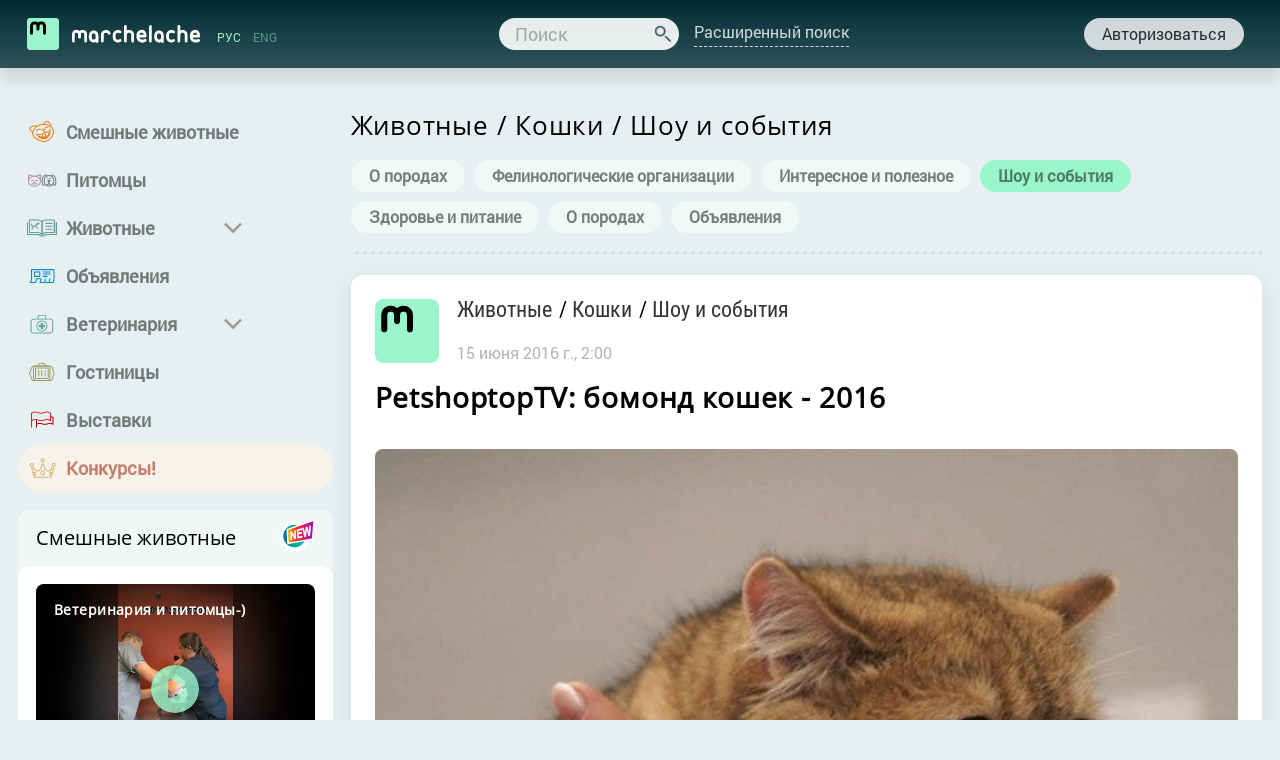

--- FILE ---
content_type: text/html; charset=UTF-8
request_url: https://marchelache.com/articles/296
body_size: 29389
content:
<!DOCTYPE html>
<html lang="ru">
    <head>
    <title>PetshoptopTV:  бомонд кошек - 2016 - Marchelache</title>
<meta charset="utf-8">
<meta name="viewport" content="width=device-width, initial-scale=1">
<meta name="csrf-token" content="fcJCWWOwO1Dcn4WkxC1KwczoxSXiQL48jaihIxcK">
<meta name="description" content="28 и 29 мая в торгово-выставочном комплексе Тишинка состоялась очередная масштабная международная выставка «Бомонд кошек 2016». Такое название неслучайно – ведь французское слово «бомонд» обозначает принадлежность к высшему свету. И мероприятие вполне опр...">
<link rel="alternate" hreflang="x-default" href="https://marchelache.com">
<link rel="alternate" hreflang="ru" href="https://marchelache.com/locale/ru">
<link rel="alternate" hreflang="en" href="https://marchelache.com/locale/en">
<link rel="canonical" href="https://marchelache.com">
<meta property="og:type" content="website">
<meta property="og:url" content="https://marchelache.com/articles/296">
<meta property="og:site_name" content="Marchelache">
<meta property="og:title" content="PetshoptopTV:  бомонд кошек - 2016">
<meta property="og:description" content="28 и 29 мая в торгово-выставочном комплексе Тишинка состоялась очередная масштабная международная выставка «Бомонд кошек 2016». Такое название неслучайно – ведь французское слово «бомонд» обозначает принадлежность к высшему свету. И мероприятие вполне оправдывает свое название: за чемпионские титулы ранга WCF здесь сражались лучшие из лучших! 
Команда профессиональных экспертов, в том числе зарубежных, оценивали пушистых грациозных животных самых разных пород. Были проведены также монопородные шоу: норвежская лесная кошка, курильский бобтейл, мейн-кун, скоттиш филд, британские кошки и другие.
Выставку посетило огромное количество гостей. Как и всегда на подобных мероприятиях, было очень много семей с детьми. Здесь можно было получить консультацию по уходу за кошкой и прямо на месте приобрести пушистого друга. Владельцы со знанием дела и огромной любовью рассказывали об особенностях той или иной породы.
На выставке можно было увидеть как представителей очень распространенных пород, таких как персидские, бенгальские и британские кошки, так и животных, пока не очень популярных в России, например, шотландских вислоухих кошек, канадских сфинксов, ориентальных короткошерстных кошек. Последние имеют весьма необычный характер для семейства кошачьих: они очень привязываются именно к хозяевам, а не к дому, их даже называют порой «собаки-кошки». Многие кошки, представленные на выставке, являются обладателями необычных редких окрасов.
Международная выставка «Бомонд кошек» ежегодно организуется московскими  фелинологическими клубами «Эмеральд» и «Зоомир».

Видео-репортаж с выставки:
Часть 1



Часть 2


">
<meta property="og:image" content="https://marchelache.com/storage/c0/a7/c0a77f0f-4ce5-44e7-9ab9-86c3a63a3bf4/c/ou7rwcalvh-sm.jpg">
    <meta name="google-site-verification" content="e8IDY8LP2MbXnEKkYr58o8lKtqUR47ONW2pEBo2XMCk" />

    <meta name="msapplication-TileColor" content="#002B29">
    <meta name="msapplication-TileImage" content="/images/mstile-144x144.png">
    <meta name="msapplication-config" content="browserconfiguration.xml">

    <!--  Link tags  -->
    <link rel="icon" type="image/x-icon" href="https://marchelache.com/images/favicon.ico">
    <link rel="icon" type="image/png" href="https://marchelache.com/images/favicon-16x16.png" sizes="16x16">
    <link rel="icon" type="image/png" href="https://marchelache.com/images/favicon-32x32.png" sizes="32x32">
    <link rel="icon" type="image/png" href="https://marchelache.com/images/favicon-48x48.png" sizes="48x48">
    <link rel="shortcut icon" href="https://marchelache.com/images/favicon.ico" type="image/x-icon">
    

    <!--  Link style  -->
    <style >[wire\:loading], [wire\:loading\.delay], [wire\:loading\.inline-block], [wire\:loading\.inline], [wire\:loading\.block], [wire\:loading\.flex], [wire\:loading\.table], [wire\:loading\.grid], [wire\:loading\.inline-flex] {display: none;}[wire\:loading\.delay\.shortest], [wire\:loading\.delay\.shorter], [wire\:loading\.delay\.short], [wire\:loading\.delay\.long], [wire\:loading\.delay\.longer], [wire\:loading\.delay\.longest] {display:none;}[wire\:offline] {display: none;}[wire\:dirty]:not(textarea):not(input):not(select) {display: none;}input:-webkit-autofill, select:-webkit-autofill, textarea:-webkit-autofill {animation-duration: 50000s;animation-name: livewireautofill;}@keyframes livewireautofill { from {} }</style>
    <link rel="stylesheet" href="https://marchelache.com/css/main.css?4" type="text/css" media="screen" charset="utf-8">
    <link rel="stylesheet" href="https://marchelache.com/css/header.css?1" type="text/css" media="screen" charset="utf-8">
    <link rel="stylesheet" href="https://marchelache.com/css/footer.css?1" type="text/css" media="screen" charset="utf-8">
    <link rel="stylesheet" href="https://marchelache.com/css/menu.css?1" type="text/css" media="screen" charset="utf-8">
    <link rel="stylesheet" href="https://marchelache.com/css/form.css?2" type="text/css" media="screen" charset="utf-8">
    <link rel="stylesheet" href="https://marchelache.com/css/main_layout.css?4" type="text/css" media="screen" charset="utf-8">
    <link rel="stylesheet" href="https://marchelache.com/css/header_layout.css?1" type="text/css" media="screen" charset="utf-8">
    <link rel="stylesheet" href="https://marchelache.com/css/footer_layout.css?1" type="text/css" media="screen" charset="utf-8">
    <link rel="stylesheet" href="https://marchelache.com/css/menu_layout.css?1" type="text/css" media="screen" charset="utf-8">
    <link rel="stylesheet" href="https://marchelache.com/css/form_layout.css?2" type="text/css" media="screen" charset="utf-8">
    <link rel="stylesheet" href="https://marchelache.com/css/fonts.css?1" type="text/css" media="screen" charset="utf-8">
    <link rel="stylesheet" href="https://marchelache.com/css/select.css?1" type="text/css" media="screen" charset="utf-8">
    <link rel="stylesheet" href="https://marchelache.com/css/pop_up.css?1" type="text/css" media="screen" charset="utf-8">
    <link rel="stylesheet" href="https://marchelache.com/css/tabbed_box.css?1" type="text/css" media="screen" charset="utf-8">
    <link rel="stylesheet" href="https://marchelache.com/css/menu/canvi.css?1" type="text/css" media="screen" charset="utf-8">
    <link rel="stylesheet" href="https://marchelache.com/css/ymaps.css?1" type="text/css" media="screen" charset="utf-8">
        
    <link rel="stylesheet" href="https://marchelache.com/css/fancybox.css" type="text/css" media="screen" charset="utf-8">
    <!--Стили для карусели Add Top-->
    

    

    <!-- Google Tag Manager -->
    <script>(function(w,d,s,l,i){w[l]=w[l]||[];w[l].push({'gtm.start':
    new Date().getTime(),event:'gtm.js'});var f=d.getElementsByTagName(s)[0],
    j=d.createElement(s),dl=l!='dataLayer'?'&l='+l:'';j.async=true;j.src=
    'https://www.googletagmanager.com/gtm.js?id='+i+dl;f.parentNode.insertBefore(j,f);
    })(window,document,'script','dataLayer','GTM-MTPW3S5K');</script>
    <!-- End Google Tag Manager -->
    
    <!-- Apple Touch Icon -->
    <link rel="apple-touch-icon" href="https://marchelache.com/images/safari/apple-touch-icon-1024.png">
    <link rel="apple-touch-icon" sizes="60x60" href="https://marchelache.com/images/safari/apple-touch-icon-60.png">
    <link rel="apple-touch-icon" sizes="76x76" href="https://marchelache.com/images/safari/apple-touch-icon-76.png">
    <link rel="apple-touch-icon" sizes="120x120" href="https://marchelache.com/images/safari/apple-touch-icon-120.png">
    <link rel="apple-touch-icon" sizes="152x152" href="https://marchelache.com/images/safari/apple-touch-icon-152x.png">
    <link rel="apple-touch-icon" sizes="180x180" href="https://marchelache.com/images/safari/apple-touch-icon-180.png">
    <link rel="mask-icon" href="https://marchelache.com/images/marchelache.svg">

    <!--Java scripts-->
    <script src="https://marchelache.com/js/app.js?4"></script>
    <script src="https://marchelache.com/js/jquery.min.js"></script>
    <script src="https://marchelache.com/js/jquery.jscroll.min.js"></script>
    <!--Скрипт кнопки Наверх-->
    <script type="text/javascript" src="https://marchelache.com/js/to_top.js"></script>

    <!--Скрипт прилипания главного меню Desktop Menu-->
    

    <!--Скрипт для карусели Add Top-->
    <script type="text/javascript" src="https://marchelache.com/js/plugins.js"></script>
    <link rel="stylesheet" type="text/css" href="https://marchelache.com/css/slick.css?" />
    <script type="text/javascript" src="https://marchelache.com/js/slick.min.js"></script>

    <script type="text/javascript" src="https://marchelache.com/js/toastr.js"></script>

    <script type="text/javascript" src="https://marchelache.com/js/menu/canvi.js"></script>
    <!--Скрипт выпадающего списка-->
    <script type="text/javascript" src="https://marchelache.com/js/dropdown.js"></script>
    <script src="https://marchelache.com/js/js.cookie.min.js"></script>
    <script type="text/javascript" src="https://marchelache.com/js/additional-scripts.js"></script>
    <script src="/livewire/livewire.js?id=de3fca26689cb5a39af4" data-turbo-eval="false" data-turbolinks-eval="false" ></script><script data-turbo-eval="false" data-turbolinks-eval="false" >window.livewire = new Livewire();window.Livewire = window.livewire;window.livewire_app_url = '';window.livewire_token = 'fcJCWWOwO1Dcn4WkxC1KwczoxSXiQL48jaihIxcK';window.deferLoadingAlpine = function (callback) {window.addEventListener('livewire:load', function () {callback();});};let started = false;window.addEventListener('alpine:initializing', function () {if (! started) {window.livewire.start();started = true;}});document.addEventListener("DOMContentLoaded", function () {if (! started) {window.livewire.start();started = true;}});</script>
        <script src="https://marchelache.com/js/jquery.fancybox.pack.js"></script>
</head>
    <body class="page color_1">

    <!-- Google Tag Manager (noscript) -->
    <noscript><iframe src="https://www.googletagmanager.com/ns.html?id=GTM-MTPW3S5K"
    height="0" width="0" style="display:none;visibility:hidden"></iframe></noscript>
    <!-- End Google Tag Manager (noscript) -->

    
    
    <!--Advertising Pop Up start-->
    
    
    <!--Mobile menu Layout 768px-->
    <aside class="js-canvi-navbar--left canvi-navbar canvi-navbar--left">
        <div class="mobile_menu">
            <div class="mobile_menu_list accordion">
                <ul>
                    <!--Смешные животные-->
                    <li><a href="https://marchelache.com/funnyvideos" class="mobile_menu_link ">Смешные животные</a></li>
                    <!--Питомцы-->
                    <li><a href="https://marchelache.com/pets" class="mobile_menu_link ">Питомцы</a></li>
                    <!--Животные-->
                                        <li><a href="#" class="mobile_menu_link accordion-section-title ">Животные</a>
                        <!--Submenu Животные-->
                        <ul id="accordion-1" class="accordion-section-content" style="display: none;">
                                                            <li><a href="https://marchelache.com/animals/dogs/breeds" class="mobile_menu_link sub_menu animal_1 " id="animal-1">Собаки</a></li>
                                                            <li><a href="https://marchelache.com/animals/cats/breeds" class="mobile_menu_link sub_menu animal_2 " id="animal-2">Кошки</a></li>
                                                            <li><a href="https://marchelache.com/animals/birds/breeds" class="mobile_menu_link sub_menu animal_3 " id="animal-3">Птицы</a></li>
                                                            <li><a href="https://marchelache.com/animals/fishes/breeds" class="mobile_menu_link sub_menu animal_4 " id="animal-4">Рыбки</a></li>
                                                            <li><a href="https://marchelache.com/animals/rodents/breeds" class="mobile_menu_link sub_menu animal_5 " id="animal-5">Грызуны</a></li>
                                                            <li><a href="https://marchelache.com/animals/reptiles/breeds" class="mobile_menu_link sub_menu animal_6 " id="animal-6">Рептилии</a></li>
                                                            <li><a href="https://marchelache.com/animals/horses/breeds" class="mobile_menu_link sub_menu animal_7 " id="animal-7">Лошади</a></li>
                                                            <li><a href="https://marchelache.com/animals/ferrets/breeds" class="mobile_menu_link sub_menu animal_8 " id="animal-8">Хорьки</a></li>
                                                            <li><a href="https://marchelache.com/animals/amphibias/breeds" class="mobile_menu_link sub_menu animal_9 " id="animal-9">Земноводные</a></li>
                                                            <li><a href="https://marchelache.com/animals/pigs/breeds" class="mobile_menu_link sub_menu animal_10 " id="animal-10">Мини-пиги</a></li>
                                                            <li><a href="https://marchelache.com/animals/arthropods/breeds" class="mobile_menu_link sub_menu animal_11 " id="animal-11">Членистоногие</a></li>
                                                            <li><a href="https://marchelache.com/animals/clams/breeds" class="mobile_menu_link sub_menu animal_12 " id="animal-12">Моллюски</a></li>
                                                            <li><a href="https://marchelache.com/animals/other-animals/breeds" class="mobile_menu_link sub_menu animal_13 " id="animal-13">Другие виды</a></li>
                                                    </ul>
                    </li>
                    <!--Объявления-->
                    <li><a href="https://marchelache.com/classfieds" class="mobile_menu_link ">Объявления</a></li>
                    
                    <!--Ветеринария-->
                                        <li><a href="#" class="mobile_menu_link accordion-section-title ">Ветеринария</a>
                        <!--Submenu Ветеринария-->
                        <ul id="accordion-2" class="accordion-section-content" style="display: none;">
                            <li><a href="https://marchelache.com/clinics" class="mobile_menu_link sub_menu vet_01 ">Ветклиники</a> </li>
                            <li><a href="https://marchelache.com/vetstations" class="mobile_menu_link sub_menu vet_02 ">Ветстанции</a></li>
                            <li><a href="https://marchelache.com/drugs" class="mobile_menu_link sub_menu vet_03 ">Ветпрепараты</a> </li>
                            <li><a href="https://marchelache.com/diseases" class="mobile_menu_link sub_menu vet_04 ">Болезни животных</a></li>
                            <li><a href="https://marchelache.com/vetadvices" class="mobile_menu_link sub_menu vet_05 ">Советы ветеринара</a></li>
                        </ul>
                    </li>
                    <!--Гостиницы-->
                    <li><a href="https://marchelache.com/hotels" class="mobile_menu_link ">Гостиницы</a></li>
                    <!--Выставки-->
                    <li><a href="https://marchelache.com/exhibitions" class="mobile_menu_link ">Выставки</a></li>
                    
                    <!--Конкурс-->
                                            <li><a href="https://marchelache.com/contests" class="mobile_menu_link ">Конкурсы!</a></li>
                                    </ul>
            </div>
            <!--Footer start-->
            <footer class="mobile_menu_footer">
                <div class="footer_item">
                    <div class="footer_content">
                        <!--language-->
                        <div class="footer_content_item">
                            <div class="footer_conteiner language">
                                <div class="language_item">
                                                                            Русский
                                                                    </div>
                                <div class="language_item">
                                                                            <a href="https://marchelache.com/locale/en" title="English">English</a>
                                                                    </div>
                            </div>
                        </div>
                        <!--social buttons-->
                        <div class="footer_content_item">
                            <div class="footer_conteiner social_buttons">
                                <!--Facebook-->
                                <div class="social_buttons_item" style="display: none">
                                    <a target="_blank" class="social" href="https://www.facebook.com/petshoptopru" title="Мы в Facebook"><i class="social_icon fb" title="Facebook"></i></a>
                                </div>
                                <!--ВКонтакте-->
                                <div class="social_buttons_item">
                                    <a target="_blank" class="social" href="https://vk.com/marchelache_com" title="Мы в ВКонтакте"><i class="social_icon vk" title="ВКонтакте"></i></a>
                                </div>
                                <!--Одноклассники-->
                                <div class="social_buttons_item">
                                    <a target="_blank" class="social" href="https://www.ok.ru/marchelache" title="Мы в Одноклассниках"><i class="social_icon ok" title="Одноклассники"></i></a>
                                </div>
                                <!--Instagram-->
                                <div class="social_buttons_item" style="display: none">
                                    <a target="_blank" class="social" href="https://www.instagram.com/petshoptopru/" title="Мы в Instagram"><i class="social_icon inst" title="Instagram"></i></a>
                                </div>
                                <!--Youtube-->
                                <div class="social_buttons_item">
                                    <a target="_blank" class="social" href="https://www.youtube.com/c/petshoptop/" title="Мы в YouTube"><i class="social_icon yt" title="YouTube"></i></a>
                                </div>

                            </div>
                        </div>
                        <!--footer menu-->
                        <div class="footer_content_item">
                            <div class="footer_conteiner footer_menu">
                                <div class="footer_menu_item">
                                    <a href="https://marchelache.com/pages/about" title="О проекте">О проекте</a>
                                </div>
                                <div class="footer_menu_item">
                                    <a href="https://marchelache.com/pages/ads" title="Реклама">Реклама</a>
                                </div>
                                <div class="footer_menu_item">
                                    <a href="https://marchelache.com/pages/contests" title="Архив конкурсов">Архив конкурсов</a>
                                </div>
                                <div class="footer_menu_item">
                                    <a href="https://marchelache.com/pages/rules" title="Правила сайта">Правила сайта</a>
                                </div>
                                <div class="footer_menu_item">
                                    <a href="https://marchelache.com/pages/terms" title="Пользовательское соглашение">Пользовательское соглашение</a>
                                </div>
                                <div class="footer_menu_item">
                                    <a href="https://marchelache.com/pages/contacts" title="Контакты">Контакты</a>
                                </div>
                            </div>
                        </div>
                        <!--copyright-->
                        <div class="footer_content_item">
                            <div class="footer_conteiner copyright">
                                <div class="copyright_item">Marchelache © 2015—2025</div>
                            </div>
                        </div>
                    </div>
                </div>
            </footer>
        </div>
    </aside>
    <!--Mobile menu Layout 768px-->
    <!--Mobile profile menu Layout 768px-->
        <!--Mobile profile menu Layout 768px-->
    <main class="js-canvi-content canvi-content" style="/*display: none;"> </main>
    <!--Header start-->
    <header class="top_fixed">
    <!--Top Menu-->
    <div class="header">
        <div class="header_content">
            <!--Logo box-->
            <div class="header_content_item logo_box">
                <!--Logotype, name-->
                <a href="https://marchelache.com" title="На главную">
                    <div class="logo_box_item logo_image"><img src="https://marchelache.com/images/icons/logo_image_small.svg" alt="Marchelache"></div>
                    <div class="logo_box_item logo_type">
                        <h1>Marchelache</h1>
                    </div>
                </a>

                <!--Lang RU-->
                <div class="logo_box_item lang_type">
                                            РУС
                                    </div>
                
                <!--Lang ENG-->
                <div class="logo_box_item lang_type">
                                            <a href="https://marchelache.com/locale/en" title="English">ENG</a>
                                    </div>
            </div>

            <!--Search box-->
            <div class="header_content_item search_box">
                <!--Search simple-->
                <div class="search_box_item search_simple">
                    <form action="https://marchelache.com/search" method="get" id="mini-search">
                        <input type="text" name="q" value="" placeholder="Поиск" id="phrase">
                        <a href="javascript:void(0);" onclick="document.getElementById('mini-search').submit();" title="Поиск" id="search"> <i class="search_icon" title="Поиск"></i> </a>
                    </form>
                </div>
                <!--Search detail-->
                <div class="search_box_item search_detail_link"> <a href="#" onclick="event.preventDefault(); Livewire.emit('openSearchModal')" class="expand" title="Расширенный поиск"><span class="desktop_version">Расширенный поиск</span><i class="search_menu_button mobile_version"></i></a> </div>
            </div>

            <!--Autorization user box-->
            <div class="header_content_item autorization_box" id="user" style="display:inline-block;">
                                                            <div class="header_content_item autorization_box" id="un-user" style="display:inline-block;">
                            
                            
                            <div class="autorization_box_item un_user"><a href="" onclick="event.preventDefault(); Livewire.emit('openAuthorizationModal', 'https://marchelache.com/articles/296')" title="Авторизоваться">Авторизоваться</a></div>
                        </div>
                                    </div>
            </div>
        </div>
    </div>
</header>
    <!--Header end-->
    <!--Search Detail PopUp-box start-->
    <div wire:id="noNGQMGy6cT7oGnp4bOL" wire:initial-data="{&quot;fingerprint&quot;:{&quot;id&quot;:&quot;noNGQMGy6cT7oGnp4bOL&quot;,&quot;name&quot;:&quot;advanced-search&quot;,&quot;locale&quot;:&quot;ru&quot;,&quot;path&quot;:&quot;articles\/296&quot;,&quot;method&quot;:&quot;GET&quot;,&quot;v&quot;:&quot;acj&quot;},&quot;effects&quot;:{&quot;listeners&quot;:[&quot;openSearchModal&quot;]},&quot;serverMemo&quot;:{&quot;children&quot;:[],&quot;errors&quot;:[],&quot;htmlHash&quot;:&quot;e2c432ca&quot;,&quot;data&quot;:{&quot;isShowSearchBox&quot;:false,&quot;animalsGroup&quot;:false,&quot;animals&quot;:{&quot;dogs&quot;:null,&quot;cats&quot;:null,&quot;birds&quot;:null,&quot;rodents&quot;:null,&quot;fishes&quot;:null,&quot;amphibias&quot;:null,&quot;reptiles&quot;:null,&quot;horses&quot;:null,&quot;ferrets&quot;:null,&quot;arthropods&quot;:null,&quot;clams&quot;:null,&quot;pigs&quot;:null,&quot;other_animals&quot;:null},&quot;breeds&quot;:{&quot;dogs&quot;:null,&quot;cats&quot;:null,&quot;birds&quot;:null,&quot;rodents&quot;:null,&quot;fishes&quot;:null,&quot;amphibias&quot;:null,&quot;reptiles&quot;:null,&quot;horses&quot;:null,&quot;ferrets&quot;:null,&quot;arthropods&quot;:null,&quot;clams&quot;:null,&quot;pigs&quot;:null,&quot;other_animals&quot;:null},&quot;veterinaryGroup&quot;:false,&quot;veterinary&quot;:{&quot;clinics&quot;:null,&quot;vetstations&quot;:null,&quot;drugs&quot;:null,&quot;diseases&quot;:null},&quot;classfiedsGroup&quot;:false,&quot;classfieds&quot;:{&quot;dogs&quot;:null,&quot;cats&quot;:null,&quot;birds&quot;:null,&quot;rodents&quot;:null,&quot;fishes&quot;:null,&quot;amphibias&quot;:null,&quot;reptiles&quot;:null,&quot;horses&quot;:null,&quot;ferrets&quot;:null,&quot;arthropods&quot;:null,&quot;clams&quot;:null,&quot;pigs&quot;:null}},&quot;dataMeta&quot;:[],&quot;checksum&quot;:&quot;5b6c2180bbb56133ca49242972ed6e7e6565e043e2a3af1c9973bf93dc017d6c&quot;}}" class="search_detail_box expanded" style=display:none>
    <div class="popup_overlay"></div>
    <div class="search_detail_box_conteiner">
        <div class="search_detail_box_content">
            <div class="search_detail_box_content_item">
                <!--Закрыть фильтр-->
                <a href="#" wire:click.prevent="$set('isShowSearchBox', false)" title="Закрыть" class="cancel"><i class="cancel_icon" title="Закрыть"></i></a>
                <header>
                    <h3>Поиск по сайту:</h3>
                </header>
                <div class="section_content search_detail">
                    <!--Форма поиска-->
                    <form action="https://marchelache.com/search" method="get" id="form_search">
                        <input type="text" name="q" value="" placeholder="Поиск" id="phrase">
                        
                        <h5>Искать в разделах:</h5>
                        <div class="section_content_item">
                            <!--Животные-->
                            <div class="search_detail_box_item">
                                <div class="search_detail_box_conteiner">
                                    <!--Все-->
                                    <div class="form_item stat">
                                        <input wire:model="animalsGroup" type="checkbox" class="form_item_checkbox transition" id="animals" value="true">
                                        <label for="animals" class="label_checkbox transition">Все животные</label>
                                    </div>
                                    <!--По животным-->
                                    <div class="stat_sub">
                                        <div class="form_item stat_setting">
                                            <input wire:model="breeds.dogs" type="checkbox" name="breeds[]" class="form_item_checkbox" id="dogsBreed" value="dog">
                                            <label for="dogsBreed" class="label_checkbox">Собаки</label>
                                        </div>
                                        <div class="form_item stat_setting">
                                            <input wire:model="breeds.cats" type="checkbox" name="breeds[]" class="form_item_checkbox" id="catsBreed" value="cat">
                                            <label for="catsBreed" class="label_checkbox">Кошки</label>
                                        </div>
                                        <div class="form_item stat_setting" style="display:block;">
                                            <input wire:model="breeds.birds" type="checkbox" name="breeds[]" class="form_item_checkbox" id="birdsBreed" value="bird">
                                            <label for="birdsBreed" class="label_checkbox">Птицы</label>
                                        </div>
                                        <div class="form_item stat_setting" style="display:block;">
                                            <input wire:model="breeds.rodents" type="checkbox" name="breeds[]" class="form_item_checkbox" id="rodentsBreed" value="rodent">
                                            <label for="rodentsBreed" class="label_checkbox">Грызуны</label>
                                        </div>
                                        <div class="form_item stat_setting" style="display:block;">
                                            <input wire:model="breeds.fishes" type="checkbox" name="breeds[]" class="form_item_checkbox" id="fishesBreed" value="fish">
                                            <label for="fishesBreed" class="label_checkbox">Рыбки</label>
                                        </div>
                                        <div class="form_item stat_setting" style="display:block;">
                                            <input wire:model="breeds.amphibias" type="checkbox" name="breeds[]" class="form_item_checkbox" id="amphibiasBreed" value="amphibia">
                                            <label for="amphibiasBreed" class="label_checkbox">Земноводные</label>
                                        </div>
                                        <div class="form_item stat_setting" style="display:block;">
                                            <input wire:model="breeds.reptiles" type="checkbox" name="breeds[]" class="form_item_checkbox" id="reptilesBreed" value="reptile">
                                            <label for="reptilesBreed" class="label_checkbox">Рептилии</label>
                                        </div>
                                        <div class="form_item stat_setting" style="display:block;">
                                            <input wire:model="breeds.horses" type="checkbox" name="breeds[]" class="form_item_checkbox" id="horsesBreed" value="horse">
                                            <label for="horsesBreed" class="label_checkbox">Лошади</label>
                                        </div>
                                        <div class="form_item stat_setting" style="display:block;">
                                            <input wire:model="breeds.ferrets" type="checkbox" name="breeds[]" class="form_item_checkbox" id="ferretsBreed" value="ferret">
                                            <label for="ferretsBreed" class="label_checkbox">Хорьки</label>
                                        </div>
                                        <div class="form_item stat_setting" style="display:block;">
                                            <input wire:model="breeds.arthropods" type="checkbox" name="breeds[]" class="form_item_checkbox" id="arthropodsBreed" value="arthropod">
                                            <label for="arthropodsBreed" class="label_checkbox">Членистоногие</label>
                                        </div>
                                        <div class="form_item stat_setting" style="display:block;">
                                            <input wire:model="breeds.clams" type="checkbox" name="breeds[]" class="form_item_checkbox" id="clamsBreed" value="clam">
                                            <label for="clamsBreed" class="label_checkbox transition">Моллюски</label>
                                        </div>
                                        <div class="form_item stat_setting" style="display:block;">
                                            <input wire:model="breeds.pigs" type="checkbox" name="breeds[]" class="form_item_checkbox" id="pigsBreed" value="pig">
                                            <label for="pigsBreed" class="label_checkbox">Мини пиги</label>
                                        </div>
                                    </div>
                                </div>
                            </div>
                            <!--Ветеринария-->
                            <div class="search_detail_box_item">
                                <div class="search_detail_box_conteiner">
                                    <!--Все-->
                                    <div class="form_item stat" style="display:block;">
                                        <input wire:model="veterinaryGroup" type="checkbox" class="form_item_checkbox transition" id="veterinary" value="true">
                                        <label for="veterinary" class="label_checkbox transition">Ветеринария</label>
                                    </div>
                                    <!--По выбору-->
                                    <div class="stat_sub">
                                        <div class="form_item stat_setting">
                                            <input wire:model="veterinary.clinics" type="checkbox" name="sections[]" class="form_item_checkbox" id="clinics" value="clinics">
                                            <label for="clinics" class="label_checkbox">Ветклиники</label>
                                        </div>
                                        <div class="form_item stat_setting">
                                            <input wire:model="veterinary.vetstations" type="checkbox" name="sections[]" class="form_item_checkbox" id="vetstations" value="vetstations">
                                            <label for="vetstations" class="label_checkbox">Ветстанции</label>
                                        </div>
                                        <div class="form_item stat_setting">
                                            <input wire:model="veterinary.drugs" type="checkbox" name="sections[]" class="form_item_checkbox" id="drugs" value="drugs">
                                            <label for="drugs" class="label_checkbox">Ветпрепараты</label>
                                        </div>
                                        <div class="form_item stat_setting">
                                            <input wire:model="veterinary.diseases" type="checkbox" name="sections[]" class="form_item_checkbox" id="diseases" value="diseases">
                                            <label for="diseases" class="label_checkbox">Болезни животных</label>
                                        </div>
                                    </div>
                                </div>
                            </div>
                            <!--Объявления-->
                            <div class="search_detail_box_item">
                                <div class="search_detail_box_conteiner">
                                    <!--Все-->
                                    <div class="form_item stat">
                                        <input wire:model="classfiedsGroup" type="checkbox" class="form_item_checkbox transition" id="classfieds" value="classfieds">
                                        <label for="classfieds" class="label_checkbox transition">Все объявления</label>
                                    </div>
                                    <!--По животным-->
                                    <div class="stat_sub">
                                        <div class="form_item stat_setting">
                                            <input wire:model="classfieds.dogs" type="checkbox" name="classfieds[]" class="form_item_checkbox" id="dogsClassfied" value="dog">
                                            <label for="dogsClassfied" class="label_checkbox">Собаки</label>
                                        </div>
                                        <div class="form_item stat_setting">
                                            <input wire:model="classfieds.cats" type="checkbox" name="classfieds[]" class="form_item_checkbox" id="catsClassfied" value="cat">
                                            <label for="catsClassfied" class="label_checkbox">Кошки</label>
                                        </div>
                                        <div class="form_item stat_setting" style="display:block;">
                                            <input wire:model="classfieds.birds" type="checkbox" name="classfieds[]" class="form_item_checkbox" id="birdsClassfied" value="bird">
                                            <label for="birdsClassfied" class="label_checkbox">Птицы</label>
                                        </div>
                                        <div class="form_item stat_setting" style="display:block;">
                                            <input wire:model="classfieds.rodents" type="checkbox" name="classfieds[]" class="form_item_checkbox" id="rodentsClassfied" value="rodent">
                                            <label for="rodentsClassfied" class="label_checkbox">Грызуны</label>
                                        </div>
                                        <div class="form_item stat_setting" style="display:block;">
                                            <input wire:model="classfieds.fishes" type="checkbox" name="classfieds[]" class="form_item_checkbox" id="fishesClassfied" value="fish">
                                            <label for="fishesClassfied" class="label_checkbox">Рыбки</label>
                                        </div>
                                        <div class="form_item stat_setting" style="display:block;">
                                            <input wire:model="classfieds.amphibias" type="checkbox" name="classfieds[]" class="form_item_checkbox" id="amphibiasClassfied" value="amphibia">
                                            <label for="amphibiasClassfied" class="label_checkbox">Земноводные</label>
                                        </div>
                                        <div class="form_item stat_setting" style="display:block;">
                                            <input wire:model="classfieds.reptiles" type="checkbox" name="classfieds[]" class="form_item_checkbox" id="reptilesClassfied" value="reptile">
                                            <label for="reptilesClassfied" class="label_checkbox">Рептилии</label>
                                        </div>
                                        <div class="form_item stat_setting" style="display:block;">
                                            <input wire:model="classfieds.horses" type="checkbox" name="classfieds[]" class="form_item_checkbox" id="horsesClassfied" value="horse">
                                            <label for="horsesClassfied" class="label_checkbox">Лошади</label>
                                        </div>
                                        <div class="form_item stat_setting" style="display:block;">
                                            <input wire:model="classfieds.ferrets" type="checkbox" name="classfieds[]" class="form_item_checkbox" id="ferretsClassfied" value="ferret">
                                            <label for="ferretsClassfied" class="label_checkbox">Хорьки</label>
                                        </div>
                                        <div class="form_item stat_setting" style="display:block;">
                                            <input wire:model="classfieds.arthropods" type="checkbox" name="classfieds[]" class="form_item_checkbox" id="arthropodsClassfied" value="arthropod">
                                            <label for="arthropodsClassfied" class="label_checkbox">Членистоногие</label>
                                        </div>
                                        <div class="form_item stat_setting" style="display:block;">
                                            <input wire:model="classfieds.clams" type="checkbox" name="classfieds[]" class="form_item_checkbox" id="clamsClassfied" value="clam">
                                            <label for="clamsClassfied" class="label_checkbox transition">Моллюски</label>
                                        </div>
                                        <div class="form_item stat_setting" style="display:block;">
                                            <input wire:model="classfieds.pigs" type="checkbox" name="classfieds[]" class="form_item_checkbox" id="pigsClassfied" value="pig">
                                            <label for="pigsClassfied" class="label_checkbox">Мини пиги</label>
                                        </div>
                                    </div>
                                </div>
                            </div>
                            <!--Остальные разделы-->
                            <div class="search_detail_box_item">
                                <div class="search_detail_box_conteiner">
                                    <div class="form_item stat">
                                        <input type="checkbox" name="sections[]" class="form_item_checkbox" id="hotels" value="hotels">
                                        <label for="hotels" class="label_checkbox">Гостиницы</label>
                                    </div>
                                    <div class="form_item stat">
                                        <input type="checkbox" name="sections[]" class="form_item_checkbox" id="exhibitions" value="exhibitions">
                                        <label for="exhibitions" class="label_checkbox">Выставки</label>
                                    </div>
                                    <div class="form_item stat">
                                        <input type="checkbox" name="sections[]" class="form_item_checkbox" id="articles" value="articles">
                                        <label for="articles" class="label_checkbox">Статьи</label>
                                    </div>
                                </div>
                            </div>
                        </div>
                    </form>
                </div>
            </div>
        </div>
    </div>
    <script>
        $(window).click(function(event) {
            if ($('.search_detail_box_content_item').find($(event.target)).length < 1) {
                if (window.livewire.find('noNGQMGy6cT7oGnp4bOL').isShowSearchBox == true) {
                    window.livewire.find('noNGQMGy6cT7oGnp4bOL').set('isShowSearchBox', false);
                }
            }
        });
    </script>
</div>

<!-- Livewire Component wire-end:noNGQMGy6cT7oGnp4bOL -->    <!--Search Detail PopUp-box end-->
    <!--Section mobile menu buttons Layout 768px start-->
    <section id="row-mobile">
        <div class="section_page">
            <div class="mobile_menu_content">
                <ul>
                    <!--Main Menu-->
                    <li class="mobile_menu_button js-canvi-open-button--left"></li>
                    <!--Profile-->
                    
                                        
                </ul>
            </div>
        </div>
    </section>
    <!--Section mobile menu buttons Layout 768px end-->
    <!--Section Add Top carousel start-->
    <section id="row-01">
        <div class="section_page">
    <div class="section_content top">
        <div class="news_row topcarousel_clip" style="display: none;">
            
            <!--Promo profile banner-->
            <article class="newsfeed promo_profile_banner">
            	<div class="main_collumn_item">
                
                    <!--Article Conteiner-->
                    <a href="/promos" title="Promote your profile">
                    <div class="section_conteiner new_user_content">
                        
                        
                        <div class="section_conteiner_item">
                            <h3>Выделить профиль здесь</h3>
                            
                        </div>
                    
                    </div>
                    </a>
            
                </div>
            </article>
            
            <!--Новые питомцы на сайте-->
            <div class="news_row_content new_user slick-slider" style="display: none">
                                <article class="newsfeed li_new_user_item ">
                    <div class="main_collumn_item">
                        <!--Article Conteiner-->
                                                <a href="https://marchelache.com/users/101857" title="Профиль ">
                                                                            <div class="section_conteiner new_user_content">
                                <div class="section_conteiner_item">
                                    <!--Image-->
                                    <figure class="main_image">
                                        <div class="image_conteiner">
                                            <!--Главная 1-я картинка-->
                                            <div class="image_conteiner_item"
                                                style="background-image:url(https://marchelache.com/storage/e7/1d/e71d2ed5-a48b-4a69-858c-0b8a41334f7e/c/bawfs7suhy-sm.jpg)">
                                                <img src="https://marchelache.com/images/empty_4_3.png">
                                            </div>
                                        </div>
                                    </figure>
                                    <!--Article Header-->
                                    <header>
                                        <div class="header_conteiner">
                                            <!--Rubric Name, Publish Date-->
                                            <div class="header_conteiner_item">
                                                <div class="name_box">
                                                    <!--User Name-->
                                                    <div class="user_name">
                                                        <span class="new_user_name">Николь</span>
                                                    </div>
                                                    <!--User Location-->
                                                    <div class="user_location">
                                                                                                                    <span class="user_location_item">Россия</span>
                                                                                                                                                                    </div>
                                                </div>
                                            </div>
                                        </div>
                                    </header>
                                </div>
                                <!--Article Intro-->
                                <div class="section_conteiner_item">
                                    <span class="intro status">Николь</span>
                                </div>
                            </div>
                        </a>
                    </div>
                </article>
                                <article class="newsfeed li_new_user_item ">
                    <div class="main_collumn_item">
                        <!--Article Conteiner-->
                                                <a href="https://marchelache.com/users/101853" title="Профиль ">
                                                                            <div class="section_conteiner new_user_content">
                                <div class="section_conteiner_item">
                                    <!--Image-->
                                    <figure class="main_image">
                                        <div class="image_conteiner">
                                            <!--Главная 1-я картинка-->
                                            <div class="image_conteiner_item"
                                                style="background-image:url(https://marchelache.com/storage/78/a5/78a52c7e-ee30-40a8-9016-63d1109ccc5e/c/8suaftdacq-sm.jpg)">
                                                <img src="https://marchelache.com/images/empty_4_3.png">
                                            </div>
                                        </div>
                                    </figure>
                                    <!--Article Header-->
                                    <header>
                                        <div class="header_conteiner">
                                            <!--Rubric Name, Publish Date-->
                                            <div class="header_conteiner_item">
                                                <div class="name_box">
                                                    <!--User Name-->
                                                    <div class="user_name">
                                                        <span class="new_user_name">tashafindus</span>
                                                    </div>
                                                    <!--User Location-->
                                                    <div class="user_location">
                                                                                                                                                                    </div>
                                                </div>
                                            </div>
                                        </div>
                                    </header>
                                </div>
                                <!--Article Intro-->
                                <div class="section_conteiner_item">
                                    <span class="intro status">tashafindus</span>
                                </div>
                            </div>
                        </a>
                    </div>
                </article>
                                <article class="newsfeed li_new_user_item ">
                    <div class="main_collumn_item">
                        <!--Article Conteiner-->
                                                                        <a href="https://marchelache.com/pets/188" title="Профиль ">
                                                    <div class="section_conteiner new_user_content">
                                <div class="section_conteiner_item">
                                    <!--Image-->
                                    <figure class="main_image">
                                        <div class="image_conteiner">
                                            <!--Главная 1-я картинка-->
                                            <div class="image_conteiner_item"
                                                style="background-image:url(https://marchelache.com/storage/5e/f6/5ef624bb-b11c-4838-b3d7-2d6d623ebd9d/c/oghhxbo8cc-sm.jpg)">
                                                <img src="https://marchelache.com/images/empty_4_3.png">
                                            </div>
                                        </div>
                                    </figure>
                                    <!--Article Header-->
                                    <header>
                                        <div class="header_conteiner">
                                            <!--Rubric Name, Publish Date-->
                                            <div class="header_conteiner_item">
                                                <div class="name_box">
                                                    <!--User Name-->
                                                    <div class="user_name">
                                                        <span class="new_user_name">Николина фон Мироновсхоф</span>
                                                    </div>
                                                    <!--User Location-->
                                                    <div class="user_location">
                                                                                                                                                                    </div>
                                                </div>
                                            </div>
                                        </div>
                                    </header>
                                </div>
                                <!--Article Intro-->
                                <div class="section_conteiner_item">
                                    <span class="intro status">Мой любимый питомец!</span>
                                </div>
                            </div>
                        </a>
                    </div>
                </article>
                                <article class="newsfeed li_new_user_item ">
                    <div class="main_collumn_item">
                        <!--Article Conteiner-->
                                                <a href="https://marchelache.com/users/101843" title="Профиль ">
                                                                            <div class="section_conteiner new_user_content">
                                <div class="section_conteiner_item">
                                    <!--Image-->
                                    <figure class="main_image">
                                        <div class="image_conteiner">
                                            <!--Главная 1-я картинка-->
                                            <div class="image_conteiner_item"
                                                style="background-image:url(https://marchelache.com/storage/be/c2/bec28e2c-38a9-4d28-a8a4-f61ff69e2d84/c/0v5abp0baz-sm.jpg)">
                                                <img src="https://marchelache.com/images/empty_4_3.png">
                                            </div>
                                        </div>
                                    </figure>
                                    <!--Article Header-->
                                    <header>
                                        <div class="header_conteiner">
                                            <!--Rubric Name, Publish Date-->
                                            <div class="header_conteiner_item">
                                                <div class="name_box">
                                                    <!--User Name-->
                                                    <div class="user_name">
                                                        <span class="new_user_name">Евгения</span>
                                                    </div>
                                                    <!--User Location-->
                                                    <div class="user_location">
                                                                                                                    <span class="user_location_item">Беларусь</span>
                                                                                                                                                                    </div>
                                                </div>
                                            </div>
                                        </div>
                                    </header>
                                </div>
                                <!--Article Intro-->
                                <div class="section_conteiner_item">
                                    <span class="intro status">Питомник парсон Рассел терьер </span>
                                </div>
                            </div>
                        </a>
                    </div>
                </article>
                                <article class="newsfeed li_new_user_item ">
                    <div class="main_collumn_item">
                        <!--Article Conteiner-->
                                                <a href="https://marchelache.com/users/101834" title="Профиль ">
                                                                            <div class="section_conteiner new_user_content">
                                <div class="section_conteiner_item">
                                    <!--Image-->
                                    <figure class="main_image">
                                        <div class="image_conteiner">
                                            <!--Главная 1-я картинка-->
                                            <div class="image_conteiner_item"
                                                style="background-image:url(https://marchelache.com/storage/59/8d/598d262b-2d83-4301-adc2-dc5ce5790360/c/2mmuk30ppg-sm.jpg)">
                                                <img src="https://marchelache.com/images/empty_4_3.png">
                                            </div>
                                        </div>
                                    </figure>
                                    <!--Article Header-->
                                    <header>
                                        <div class="header_conteiner">
                                            <!--Rubric Name, Publish Date-->
                                            <div class="header_conteiner_item">
                                                <div class="name_box">
                                                    <!--User Name-->
                                                    <div class="user_name">
                                                        <span class="new_user_name">Lana</span>
                                                    </div>
                                                    <!--User Location-->
                                                    <div class="user_location">
                                                                                                                    <span class="user_location_item">Россия</span>
                                                                                                                                                                            <span class="user_location_item">Москва</span>
                                                                                                            </div>
                                                </div>
                                            </div>
                                        </div>
                                    </header>
                                </div>
                                <!--Article Intro-->
                                <div class="section_conteiner_item">
                                    <span class="intro status">Lana</span>
                                </div>
                            </div>
                        </a>
                    </div>
                </article>
                                <article class="newsfeed li_new_user_item ">
                    <div class="main_collumn_item">
                        <!--Article Conteiner-->
                                                                        <a href="https://marchelache.com/pets/187" title="Профиль ">
                                                    <div class="section_conteiner new_user_content">
                                <div class="section_conteiner_item">
                                    <!--Image-->
                                    <figure class="main_image">
                                        <div class="image_conteiner">
                                            <!--Главная 1-я картинка-->
                                            <div class="image_conteiner_item"
                                                style="background-image:url(https://marchelache.com/storage/b4/61/b461be0a-f821-4fff-b621-0a733a346ab1/c/thstrusytj-sm.jpg)">
                                                <img src="https://marchelache.com/images/empty_4_3.png">
                                            </div>
                                        </div>
                                    </figure>
                                    <!--Article Header-->
                                    <header>
                                        <div class="header_conteiner">
                                            <!--Rubric Name, Publish Date-->
                                            <div class="header_conteiner_item">
                                                <div class="name_box">
                                                    <!--User Name-->
                                                    <div class="user_name">
                                                        <span class="new_user_name">Мира</span>
                                                    </div>
                                                    <!--User Location-->
                                                    <div class="user_location">
                                                                                                                                                                    </div>
                                                </div>
                                            </div>
                                        </div>
                                    </header>
                                </div>
                                <!--Article Intro-->
                                <div class="section_conteiner_item">
                                    <span class="intro status">Мой любимый питомец!</span>
                                </div>
                            </div>
                        </a>
                    </div>
                </article>
                                <article class="newsfeed li_new_user_item ">
                    <div class="main_collumn_item">
                        <!--Article Conteiner-->
                                                <a href="https://marchelache.com/users/101829" title="Профиль ">
                                                                            <div class="section_conteiner new_user_content">
                                <div class="section_conteiner_item">
                                    <!--Image-->
                                    <figure class="main_image">
                                        <div class="image_conteiner">
                                            <!--Главная 1-я картинка-->
                                            <div class="image_conteiner_item"
                                                style="background-image:url(https://marchelache.com/storage/aa/69/aa69b33e-96af-4cc6-87d3-d670a5e4c60e/c/zfj68uy9jy-sm.jpg)">
                                                <img src="https://marchelache.com/images/empty_4_3.png">
                                            </div>
                                        </div>
                                    </figure>
                                    <!--Article Header-->
                                    <header>
                                        <div class="header_conteiner">
                                            <!--Rubric Name, Publish Date-->
                                            <div class="header_conteiner_item">
                                                <div class="name_box">
                                                    <!--User Name-->
                                                    <div class="user_name">
                                                        <span class="new_user_name">Mira</span>
                                                    </div>
                                                    <!--User Location-->
                                                    <div class="user_location">
                                                                                                                                                                    </div>
                                                </div>
                                            </div>
                                        </div>
                                    </header>
                                </div>
                                <!--Article Intro-->
                                <div class="section_conteiner_item">
                                    <span class="intro status">Mira</span>
                                </div>
                            </div>
                        </a>
                    </div>
                </article>
                                <article class="newsfeed li_new_user_item ">
                    <div class="main_collumn_item">
                        <!--Article Conteiner-->
                                                                        <a href="https://marchelache.com/pets/186" title="Профиль ">
                                                    <div class="section_conteiner new_user_content">
                                <div class="section_conteiner_item">
                                    <!--Image-->
                                    <figure class="main_image">
                                        <div class="image_conteiner">
                                            <!--Главная 1-я картинка-->
                                            <div class="image_conteiner_item"
                                                style="background-image:url(https://marchelache.com/storage/13/b1/13b1c460-9590-47ed-8324-4f0855bfa760/c/93kashqoix-sm.jpg)">
                                                <img src="https://marchelache.com/images/empty_4_3.png">
                                            </div>
                                        </div>
                                    </figure>
                                    <!--Article Header-->
                                    <header>
                                        <div class="header_conteiner">
                                            <!--Rubric Name, Publish Date-->
                                            <div class="header_conteiner_item">
                                                <div class="name_box">
                                                    <!--User Name-->
                                                    <div class="user_name">
                                                        <span class="new_user_name">Лиса </span>
                                                    </div>
                                                    <!--User Location-->
                                                    <div class="user_location">
                                                                                                                                                                    </div>
                                                </div>
                                            </div>
                                        </div>
                                    </header>
                                </div>
                                <!--Article Intro-->
                                <div class="section_conteiner_item">
                                    <span class="intro status">Мой любимый питомец!</span>
                                </div>
                            </div>
                        </a>
                    </div>
                </article>
                                <article class="newsfeed li_new_user_item ">
                    <div class="main_collumn_item">
                        <!--Article Conteiner-->
                                                                        <a href="https://marchelache.com/pets/184" title="Профиль ">
                                                    <div class="section_conteiner new_user_content">
                                <div class="section_conteiner_item">
                                    <!--Image-->
                                    <figure class="main_image">
                                        <div class="image_conteiner">
                                            <!--Главная 1-я картинка-->
                                            <div class="image_conteiner_item"
                                                style="background-image:url(https://marchelache.com/storage/8f/a2/8fa2d222-4ac0-43b1-9103-bdd367833203/c/lnrrnhvraw-sm.jpg)">
                                                <img src="https://marchelache.com/images/empty_4_3.png">
                                            </div>
                                        </div>
                                    </figure>
                                    <!--Article Header-->
                                    <header>
                                        <div class="header_conteiner">
                                            <!--Rubric Name, Publish Date-->
                                            <div class="header_conteiner_item">
                                                <div class="name_box">
                                                    <!--User Name-->
                                                    <div class="user_name">
                                                        <span class="new_user_name">Сибирский хаски </span>
                                                    </div>
                                                    <!--User Location-->
                                                    <div class="user_location">
                                                                                                                                                                    </div>
                                                </div>
                                            </div>
                                        </div>
                                    </header>
                                </div>
                                <!--Article Intro-->
                                <div class="section_conteiner_item">
                                    <span class="intro status">Мой любимый питомец!</span>
                                </div>
                            </div>
                        </a>
                    </div>
                </article>
                                <article class="newsfeed li_new_user_item ">
                    <div class="main_collumn_item">
                        <!--Article Conteiner-->
                                                <a href="https://marchelache.com/users/101783" title="Профиль ">
                                                                            <div class="section_conteiner new_user_content">
                                <div class="section_conteiner_item">
                                    <!--Image-->
                                    <figure class="main_image">
                                        <div class="image_conteiner">
                                            <!--Главная 1-я картинка-->
                                            <div class="image_conteiner_item"
                                                style="background-image:url(https://marchelache.com/storage/83/4e/834ecd7d-1bd9-4679-bef6-97e7be17a270/c/z4m51elcfa-sm.jpg)">
                                                <img src="https://marchelache.com/images/empty_4_3.png">
                                            </div>
                                        </div>
                                    </figure>
                                    <!--Article Header-->
                                    <header>
                                        <div class="header_conteiner">
                                            <!--Rubric Name, Publish Date-->
                                            <div class="header_conteiner_item">
                                                <div class="name_box">
                                                    <!--User Name-->
                                                    <div class="user_name">
                                                        <span class="new_user_name">Бетти</span>
                                                    </div>
                                                    <!--User Location-->
                                                    <div class="user_location">
                                                                                                                                                                    </div>
                                                </div>
                                            </div>
                                        </div>
                                    </header>
                                </div>
                                <!--Article Intro-->
                                <div class="section_conteiner_item">
                                    <span class="intro status">Бетти</span>
                                </div>
                            </div>
                        </a>
                    </div>
                </article>
                                <article class="newsfeed li_new_user_item ">
                    <div class="main_collumn_item">
                        <!--Article Conteiner-->
                                                <a href="https://marchelache.com/users/101780" title="Профиль ">
                                                                            <div class="section_conteiner new_user_content">
                                <div class="section_conteiner_item">
                                    <!--Image-->
                                    <figure class="main_image">
                                        <div class="image_conteiner">
                                            <!--Главная 1-я картинка-->
                                            <div class="image_conteiner_item"
                                                style="background-image:url(https://marchelache.com/storage/97/cb/97cb168e-d490-4d32-9ed2-0a3e0158ad5f/c/xakxrvv63l-sm.jpg)">
                                                <img src="https://marchelache.com/images/empty_4_3.png">
                                            </div>
                                        </div>
                                    </figure>
                                    <!--Article Header-->
                                    <header>
                                        <div class="header_conteiner">
                                            <!--Rubric Name, Publish Date-->
                                            <div class="header_conteiner_item">
                                                <div class="name_box">
                                                    <!--User Name-->
                                                    <div class="user_name">
                                                        <span class="new_user_name">Елена</span>
                                                    </div>
                                                    <!--User Location-->
                                                    <div class="user_location">
                                                                                                                                                                    </div>
                                                </div>
                                            </div>
                                        </div>
                                    </header>
                                </div>
                                <!--Article Intro-->
                                <div class="section_conteiner_item">
                                    <span class="intro status">Елена</span>
                                </div>
                            </div>
                        </a>
                    </div>
                </article>
                                <article class="newsfeed li_new_user_item ">
                    <div class="main_collumn_item">
                        <!--Article Conteiner-->
                                                <a href="https://marchelache.com/users/101766" title="Профиль ">
                                                                            <div class="section_conteiner new_user_content">
                                <div class="section_conteiner_item">
                                    <!--Image-->
                                    <figure class="main_image">
                                        <div class="image_conteiner">
                                            <!--Главная 1-я картинка-->
                                            <div class="image_conteiner_item"
                                                style="background-image:url(https://marchelache.com/storage/55/e6/55e658b6-2c21-4990-ba27-bb9514b33a2e/c/gv85hhgbfn-sm.jpg)">
                                                <img src="https://marchelache.com/images/empty_4_3.png">
                                            </div>
                                        </div>
                                    </figure>
                                    <!--Article Header-->
                                    <header>
                                        <div class="header_conteiner">
                                            <!--Rubric Name, Publish Date-->
                                            <div class="header_conteiner_item">
                                                <div class="name_box">
                                                    <!--User Name-->
                                                    <div class="user_name">
                                                        <span class="new_user_name">Ирина</span>
                                                    </div>
                                                    <!--User Location-->
                                                    <div class="user_location">
                                                                                                                    <span class="user_location_item">Россия</span>
                                                                                                                                                                            <span class="user_location_item">Кинешма</span>
                                                                                                            </div>
                                                </div>
                                            </div>
                                        </div>
                                    </header>
                                </div>
                                <!--Article Intro-->
                                <div class="section_conteiner_item">
                                    <span class="intro status">Ирина</span>
                                </div>
                            </div>
                        </a>
                    </div>
                </article>
                                <article class="newsfeed li_new_user_item ">
                    <div class="main_collumn_item">
                        <!--Article Conteiner-->
                                                <a href="https://marchelache.com/users/101762" title="Профиль ">
                                                                            <div class="section_conteiner new_user_content">
                                <div class="section_conteiner_item">
                                    <!--Image-->
                                    <figure class="main_image">
                                        <div class="image_conteiner">
                                            <!--Главная 1-я картинка-->
                                            <div class="image_conteiner_item"
                                                style="background-image:url(https://marchelache.com/storage/b5/b7/b5b7e946-da39-4fe0-9b95-25f90ffae4dc/c/h2tlwgqaat-sm.jpg)">
                                                <img src="https://marchelache.com/images/empty_4_3.png">
                                            </div>
                                        </div>
                                    </figure>
                                    <!--Article Header-->
                                    <header>
                                        <div class="header_conteiner">
                                            <!--Rubric Name, Publish Date-->
                                            <div class="header_conteiner_item">
                                                <div class="name_box">
                                                    <!--User Name-->
                                                    <div class="user_name">
                                                        <span class="new_user_name">Галина</span>
                                                    </div>
                                                    <!--User Location-->
                                                    <div class="user_location">
                                                                                                                    <span class="user_location_item">Россия</span>
                                                                                                                                                                            <span class="user_location_item">Москва</span>
                                                                                                            </div>
                                                </div>
                                            </div>
                                        </div>
                                    </header>
                                </div>
                                <!--Article Intro-->
                                <div class="section_conteiner_item">
                                    <span class="intro status">Галина</span>
                                </div>
                            </div>
                        </a>
                    </div>
                </article>
                                <article class="newsfeed li_new_user_item ">
                    <div class="main_collumn_item">
                        <!--Article Conteiner-->
                                                                        <a href="https://marchelache.com/pets/179" title="Профиль ">
                                                    <div class="section_conteiner new_user_content">
                                <div class="section_conteiner_item">
                                    <!--Image-->
                                    <figure class="main_image">
                                        <div class="image_conteiner">
                                            <!--Главная 1-я картинка-->
                                            <div class="image_conteiner_item"
                                                style="background-image:url(https://marchelache.com/storage/19/1c/191cef24-7141-42fa-8def-69a1e2284308/c/chs7wd42dy-sm.jpg)">
                                                <img src="https://marchelache.com/images/empty_4_3.png">
                                            </div>
                                        </div>
                                    </figure>
                                    <!--Article Header-->
                                    <header>
                                        <div class="header_conteiner">
                                            <!--Rubric Name, Publish Date-->
                                            <div class="header_conteiner_item">
                                                <div class="name_box">
                                                    <!--User Name-->
                                                    <div class="user_name">
                                                        <span class="new_user_name">Лео и Фасолька</span>
                                                    </div>
                                                    <!--User Location-->
                                                    <div class="user_location">
                                                                                                                                                                    </div>
                                                </div>
                                            </div>
                                        </div>
                                    </header>
                                </div>
                                <!--Article Intro-->
                                <div class="section_conteiner_item">
                                    <span class="intro status">Мой любимый питомец!</span>
                                </div>
                            </div>
                        </a>
                    </div>
                </article>
                                <article class="newsfeed li_new_user_item ">
                    <div class="main_collumn_item">
                        <!--Article Conteiner-->
                                                                        <a href="https://marchelache.com/pets/178" title="Профиль ">
                                                    <div class="section_conteiner new_user_content">
                                <div class="section_conteiner_item">
                                    <!--Image-->
                                    <figure class="main_image">
                                        <div class="image_conteiner">
                                            <!--Главная 1-я картинка-->
                                            <div class="image_conteiner_item"
                                                style="background-image:url(https://marchelache.com/storage/9c/a7/9ca71620-3939-434d-81da-3ece954a1a5a/c/yjoqbzzxxk-sm.jpg)">
                                                <img src="https://marchelache.com/images/empty_4_3.png">
                                            </div>
                                        </div>
                                    </figure>
                                    <!--Article Header-->
                                    <header>
                                        <div class="header_conteiner">
                                            <!--Rubric Name, Publish Date-->
                                            <div class="header_conteiner_item">
                                                <div class="name_box">
                                                    <!--User Name-->
                                                    <div class="user_name">
                                                        <span class="new_user_name">Лайм</span>
                                                    </div>
                                                    <!--User Location-->
                                                    <div class="user_location">
                                                                                                                                                                    </div>
                                                </div>
                                            </div>
                                        </div>
                                    </header>
                                </div>
                                <!--Article Intro-->
                                <div class="section_conteiner_item">
                                    <span class="intro status">Милая шпана</span>
                                </div>
                            </div>
                        </a>
                    </div>
                </article>
                                <article class="newsfeed li_new_user_item ">
                    <div class="main_collumn_item">
                        <!--Article Conteiner-->
                                                <a href="https://marchelache.com/users/101751" title="Профиль ">
                                                                            <div class="section_conteiner new_user_content">
                                <div class="section_conteiner_item">
                                    <!--Image-->
                                    <figure class="main_image">
                                        <div class="image_conteiner">
                                            <!--Главная 1-я картинка-->
                                            <div class="image_conteiner_item"
                                                style="background-image:url(https://marchelache.com/storage/c9/02/c902a203-8282-4234-9d25-0798db1b62dd/c/q0ntoqh3dt-sm.jpg)">
                                                <img src="https://marchelache.com/images/empty_4_3.png">
                                            </div>
                                        </div>
                                    </figure>
                                    <!--Article Header-->
                                    <header>
                                        <div class="header_conteiner">
                                            <!--Rubric Name, Publish Date-->
                                            <div class="header_conteiner_item">
                                                <div class="name_box">
                                                    <!--User Name-->
                                                    <div class="user_name">
                                                        <span class="new_user_name">Ирэн</span>
                                                    </div>
                                                    <!--User Location-->
                                                    <div class="user_location">
                                                                                                                                                                    </div>
                                                </div>
                                            </div>
                                        </div>
                                    </header>
                                </div>
                                <!--Article Intro-->
                                <div class="section_conteiner_item">
                                    <span class="intro status">Ирэн</span>
                                </div>
                            </div>
                        </a>
                    </div>
                </article>
                                <article class="newsfeed li_new_user_item ">
                    <div class="main_collumn_item">
                        <!--Article Conteiner-->
                                                <a href="https://marchelache.com/users/101739" title="Профиль ">
                                                                            <div class="section_conteiner new_user_content">
                                <div class="section_conteiner_item">
                                    <!--Image-->
                                    <figure class="main_image">
                                        <div class="image_conteiner">
                                            <!--Главная 1-я картинка-->
                                            <div class="image_conteiner_item"
                                                style="background-image:url(https://marchelache.com/storage/26/ef/26ef9355-9c0e-4621-818a-7aed3ae91010/c/q4qbugdqlu-sm.jpg)">
                                                <img src="https://marchelache.com/images/empty_4_3.png">
                                            </div>
                                        </div>
                                    </figure>
                                    <!--Article Header-->
                                    <header>
                                        <div class="header_conteiner">
                                            <!--Rubric Name, Publish Date-->
                                            <div class="header_conteiner_item">
                                                <div class="name_box">
                                                    <!--User Name-->
                                                    <div class="user_name">
                                                        <span class="new_user_name">Алина</span>
                                                    </div>
                                                    <!--User Location-->
                                                    <div class="user_location">
                                                                                                                    <span class="user_location_item">Россия</span>
                                                                                                                                                                            <span class="user_location_item">Санкт-Петербург</span>
                                                                                                            </div>
                                                </div>
                                            </div>
                                        </div>
                                    </header>
                                </div>
                                <!--Article Intro-->
                                <div class="section_conteiner_item">
                                    <span class="intro status">Подберем котенка под ваш характер и темперамент! ;)</span>
                                </div>
                            </div>
                        </a>
                    </div>
                </article>
                                <article class="newsfeed li_new_user_item ">
                    <div class="main_collumn_item">
                        <!--Article Conteiner-->
                                                <a href="https://marchelache.com/users/101736" title="Профиль ">
                                                                            <div class="section_conteiner new_user_content">
                                <div class="section_conteiner_item">
                                    <!--Image-->
                                    <figure class="main_image">
                                        <div class="image_conteiner">
                                            <!--Главная 1-я картинка-->
                                            <div class="image_conteiner_item"
                                                style="background-image:url(https://marchelache.com/storage/54/d1/54d16b5b-2610-49dd-8507-439b4cbb0541/c/vf2aobtitq-sm.jpg)">
                                                <img src="https://marchelache.com/images/empty_4_3.png">
                                            </div>
                                        </div>
                                    </figure>
                                    <!--Article Header-->
                                    <header>
                                        <div class="header_conteiner">
                                            <!--Rubric Name, Publish Date-->
                                            <div class="header_conteiner_item">
                                                <div class="name_box">
                                                    <!--User Name-->
                                                    <div class="user_name">
                                                        <span class="new_user_name">Елена</span>
                                                    </div>
                                                    <!--User Location-->
                                                    <div class="user_location">
                                                                                                                    <span class="user_location_item">Россия</span>
                                                                                                                                                                            <span class="user_location_item">Калуга</span>
                                                                                                            </div>
                                                </div>
                                            </div>
                                        </div>
                                    </header>
                                </div>
                                <!--Article Intro-->
                                <div class="section_conteiner_item">
                                    <span class="intro status">Заводчик ориентальных кошек</span>
                                </div>
                            </div>
                        </a>
                    </div>
                </article>
                                <article class="newsfeed li_new_user_item ">
                    <div class="main_collumn_item">
                        <!--Article Conteiner-->
                                                                        <a href="https://marchelache.com/pets/176" title="Профиль ">
                                                    <div class="section_conteiner new_user_content">
                                <div class="section_conteiner_item">
                                    <!--Image-->
                                    <figure class="main_image">
                                        <div class="image_conteiner">
                                            <!--Главная 1-я картинка-->
                                            <div class="image_conteiner_item"
                                                style="background-image:url(https://marchelache.com/storage/85/a6/85a60f8c-4ebe-40a0-a0d3-ba1265c42bb6/c/kbkkkcldsk-sm.jpg)">
                                                <img src="https://marchelache.com/images/empty_4_3.png">
                                            </div>
                                        </div>
                                    </figure>
                                    <!--Article Header-->
                                    <header>
                                        <div class="header_conteiner">
                                            <!--Rubric Name, Publish Date-->
                                            <div class="header_conteiner_item">
                                                <div class="name_box">
                                                    <!--User Name-->
                                                    <div class="user_name">
                                                        <span class="new_user_name">Свитти</span>
                                                    </div>
                                                    <!--User Location-->
                                                    <div class="user_location">
                                                                                                                                                                    </div>
                                                </div>
                                            </div>
                                        </div>
                                    </header>
                                </div>
                                <!--Article Intro-->
                                <div class="section_conteiner_item">
                                    <span class="intro status">Самый лучший котик! 😻</span>
                                </div>
                            </div>
                        </a>
                    </div>
                </article>
                                <article class="newsfeed li_new_user_item ">
                    <div class="main_collumn_item">
                        <!--Article Conteiner-->
                                                                        <a href="https://marchelache.com/pets/175" title="Профиль ">
                                                    <div class="section_conteiner new_user_content">
                                <div class="section_conteiner_item">
                                    <!--Image-->
                                    <figure class="main_image">
                                        <div class="image_conteiner">
                                            <!--Главная 1-я картинка-->
                                            <div class="image_conteiner_item"
                                                style="background-image:url(https://marchelache.com/storage/0e/98/0e98316b-2f6e-4adf-b0a2-2a68b35b6674/c/vbekjeuyyp-sm.jpg)">
                                                <img src="https://marchelache.com/images/empty_4_3.png">
                                            </div>
                                        </div>
                                    </figure>
                                    <!--Article Header-->
                                    <header>
                                        <div class="header_conteiner">
                                            <!--Rubric Name, Publish Date-->
                                            <div class="header_conteiner_item">
                                                <div class="name_box">
                                                    <!--User Name-->
                                                    <div class="user_name">
                                                        <span class="new_user_name">Лайман</span>
                                                    </div>
                                                    <!--User Location-->
                                                    <div class="user_location">
                                                                                                                                                                    </div>
                                                </div>
                                            </div>
                                        </div>
                                    </header>
                                </div>
                                <!--Article Intro-->
                                <div class="section_conteiner_item">
                                    <span class="intro status">Симпотяга и красавец!</span>
                                </div>
                            </div>
                        </a>
                    </div>
                </article>
                                <article class="newsfeed li_new_user_item ">
                    <div class="main_collumn_item">
                        <!--Article Conteiner-->
                                                <a href="https://marchelache.com/users/101726" title="Профиль ">
                                                                            <div class="section_conteiner new_user_content">
                                <div class="section_conteiner_item">
                                    <!--Image-->
                                    <figure class="main_image">
                                        <div class="image_conteiner">
                                            <!--Главная 1-я картинка-->
                                            <div class="image_conteiner_item"
                                                style="background-image:url(https://marchelache.com/storage/cd/1f/cd1f323b-9c33-497a-ab43-747d1d1ede0e/c/qjekojvf0b-sm.jpg)">
                                                <img src="https://marchelache.com/images/empty_4_3.png">
                                            </div>
                                        </div>
                                    </figure>
                                    <!--Article Header-->
                                    <header>
                                        <div class="header_conteiner">
                                            <!--Rubric Name, Publish Date-->
                                            <div class="header_conteiner_item">
                                                <div class="name_box">
                                                    <!--User Name-->
                                                    <div class="user_name">
                                                        <span class="new_user_name">Людмила</span>
                                                    </div>
                                                    <!--User Location-->
                                                    <div class="user_location">
                                                                                                                    <span class="user_location_item">Беларусь</span>
                                                                                                                                                                    </div>
                                                </div>
                                            </div>
                                        </div>
                                    </header>
                                </div>
                                <!--Article Intro-->
                                <div class="section_conteiner_item">
                                    <span class="intro status">Людмила</span>
                                </div>
                            </div>
                        </a>
                    </div>
                </article>
                                <article class="newsfeed li_new_user_item ">
                    <div class="main_collumn_item">
                        <!--Article Conteiner-->
                                                                        <a href="https://marchelache.com/pets/174" title="Профиль ">
                                                    <div class="section_conteiner new_user_content">
                                <div class="section_conteiner_item">
                                    <!--Image-->
                                    <figure class="main_image">
                                        <div class="image_conteiner">
                                            <!--Главная 1-я картинка-->
                                            <div class="image_conteiner_item"
                                                style="background-image:url(https://marchelache.com/storage/61/c8/61c8df73-0b8e-49a1-9450-d70ccdee29f1/c/q2kezywsk8-sm.jpg)">
                                                <img src="https://marchelache.com/images/empty_4_3.png">
                                            </div>
                                        </div>
                                    </figure>
                                    <!--Article Header-->
                                    <header>
                                        <div class="header_conteiner">
                                            <!--Rubric Name, Publish Date-->
                                            <div class="header_conteiner_item">
                                                <div class="name_box">
                                                    <!--User Name-->
                                                    <div class="user_name">
                                                        <span class="new_user_name">Сима</span>
                                                    </div>
                                                    <!--User Location-->
                                                    <div class="user_location">
                                                                                                                                                                    </div>
                                                </div>
                                            </div>
                                        </div>
                                    </header>
                                </div>
                                <!--Article Intro-->
                                <div class="section_conteiner_item">
                                    <span class="intro status">Мой любимый питомец!</span>
                                </div>
                            </div>
                        </a>
                    </div>
                </article>
                                <article class="newsfeed li_new_user_item ">
                    <div class="main_collumn_item">
                        <!--Article Conteiner-->
                                                                        <a href="https://marchelache.com/pets/173" title="Профиль ">
                                                    <div class="section_conteiner new_user_content">
                                <div class="section_conteiner_item">
                                    <!--Image-->
                                    <figure class="main_image">
                                        <div class="image_conteiner">
                                            <!--Главная 1-я картинка-->
                                            <div class="image_conteiner_item"
                                                style="background-image:url(https://marchelache.com/storage/9f/68/9f68b94d-e5ad-4ba9-8482-8c9db854f9e3/c/ssw3chygpg-sm.jpg)">
                                                <img src="https://marchelache.com/images/empty_4_3.png">
                                            </div>
                                        </div>
                                    </figure>
                                    <!--Article Header-->
                                    <header>
                                        <div class="header_conteiner">
                                            <!--Rubric Name, Publish Date-->
                                            <div class="header_conteiner_item">
                                                <div class="name_box">
                                                    <!--User Name-->
                                                    <div class="user_name">
                                                        <span class="new_user_name">Мару</span>
                                                    </div>
                                                    <!--User Location-->
                                                    <div class="user_location">
                                                                                                                                                                    </div>
                                                </div>
                                            </div>
                                        </div>
                                    </header>
                                </div>
                                <!--Article Intro-->
                                <div class="section_conteiner_item">
                                    <span class="intro status">Мой любимый питомец!</span>
                                </div>
                            </div>
                        </a>
                    </div>
                </article>
                                <article class="newsfeed li_new_user_item ">
                    <div class="main_collumn_item">
                        <!--Article Conteiner-->
                                                                        <a href="https://marchelache.com/pets/172" title="Профиль ">
                                                    <div class="section_conteiner new_user_content">
                                <div class="section_conteiner_item">
                                    <!--Image-->
                                    <figure class="main_image">
                                        <div class="image_conteiner">
                                            <!--Главная 1-я картинка-->
                                            <div class="image_conteiner_item"
                                                style="background-image:url(https://marchelache.com/storage/4f/99/4f990b6e-b270-428a-9d88-88ac57ff3b9e/c/pnsjxb7ehg-sm.jpg)">
                                                <img src="https://marchelache.com/images/empty_4_3.png">
                                            </div>
                                        </div>
                                    </figure>
                                    <!--Article Header-->
                                    <header>
                                        <div class="header_conteiner">
                                            <!--Rubric Name, Publish Date-->
                                            <div class="header_conteiner_item">
                                                <div class="name_box">
                                                    <!--User Name-->
                                                    <div class="user_name">
                                                        <span class="new_user_name">Грей</span>
                                                    </div>
                                                    <!--User Location-->
                                                    <div class="user_location">
                                                                                                                                                                    </div>
                                                </div>
                                            </div>
                                        </div>
                                    </header>
                                </div>
                                <!--Article Intro-->
                                <div class="section_conteiner_item">
                                    <span class="intro status">Мой любимый питомец!</span>
                                </div>
                            </div>
                        </a>
                    </div>
                </article>
                                <article class="newsfeed li_new_user_item ">
                    <div class="main_collumn_item">
                        <!--Article Conteiner-->
                                                <a href="https://marchelache.com/users/101712" title="Профиль ">
                                                                            <div class="section_conteiner new_user_content">
                                <div class="section_conteiner_item">
                                    <!--Image-->
                                    <figure class="main_image">
                                        <div class="image_conteiner">
                                            <!--Главная 1-я картинка-->
                                            <div class="image_conteiner_item"
                                                style="background-image:url(https://marchelache.com/storage/f2/ad/f2ade13f-db2e-4494-9232-8b8af7ce967a/c/pk4xnqvrpp-sm.jpg)">
                                                <img src="https://marchelache.com/images/empty_4_3.png">
                                            </div>
                                        </div>
                                    </figure>
                                    <!--Article Header-->
                                    <header>
                                        <div class="header_conteiner">
                                            <!--Rubric Name, Publish Date-->
                                            <div class="header_conteiner_item">
                                                <div class="name_box">
                                                    <!--User Name-->
                                                    <div class="user_name">
                                                        <span class="new_user_name">Витаминка</span>
                                                    </div>
                                                    <!--User Location-->
                                                    <div class="user_location">
                                                                                                                                                                    </div>
                                                </div>
                                            </div>
                                        </div>
                                    </header>
                                </div>
                                <!--Article Intro-->
                                <div class="section_conteiner_item">
                                    <span class="intro status">Витаминка</span>
                                </div>
                            </div>
                        </a>
                    </div>
                </article>
                                <article class="newsfeed li_new_user_item ">
                    <div class="main_collumn_item">
                        <!--Article Conteiner-->
                                                                        <a href="https://marchelache.com/pets/170" title="Профиль ">
                                                    <div class="section_conteiner new_user_content">
                                <div class="section_conteiner_item">
                                    <!--Image-->
                                    <figure class="main_image">
                                        <div class="image_conteiner">
                                            <!--Главная 1-я картинка-->
                                            <div class="image_conteiner_item"
                                                style="background-image:url(https://marchelache.com/storage/7c/75/7c758df8-7e65-4fcc-bf4e-3baef2001447/c/3dggc6cfy9-sm.jpg)">
                                                <img src="https://marchelache.com/images/empty_4_3.png">
                                            </div>
                                        </div>
                                    </figure>
                                    <!--Article Header-->
                                    <header>
                                        <div class="header_conteiner">
                                            <!--Rubric Name, Publish Date-->
                                            <div class="header_conteiner_item">
                                                <div class="name_box">
                                                    <!--User Name-->
                                                    <div class="user_name">
                                                        <span class="new_user_name">Тека</span>
                                                    </div>
                                                    <!--User Location-->
                                                    <div class="user_location">
                                                                                                                                                                    </div>
                                                </div>
                                            </div>
                                        </div>
                                    </header>
                                </div>
                                <!--Article Intro-->
                                <div class="section_conteiner_item">
                                    <span class="intro status">Мой любимый питомец!</span>
                                </div>
                            </div>
                        </a>
                    </div>
                </article>
                                <article class="newsfeed li_new_user_item ">
                    <div class="main_collumn_item">
                        <!--Article Conteiner-->
                                                <a href="https://marchelache.com/users/101702" title="Профиль ">
                                                                            <div class="section_conteiner new_user_content">
                                <div class="section_conteiner_item">
                                    <!--Image-->
                                    <figure class="main_image">
                                        <div class="image_conteiner">
                                            <!--Главная 1-я картинка-->
                                            <div class="image_conteiner_item"
                                                style="background-image:url(https://marchelache.com/storage/10/ae/10aee227-ecd9-42e6-9626-c7c830a5d2b1/c/pfuog0qyk1-sm.jpg)">
                                                <img src="https://marchelache.com/images/empty_4_3.png">
                                            </div>
                                        </div>
                                    </figure>
                                    <!--Article Header-->
                                    <header>
                                        <div class="header_conteiner">
                                            <!--Rubric Name, Publish Date-->
                                            <div class="header_conteiner_item">
                                                <div class="name_box">
                                                    <!--User Name-->
                                                    <div class="user_name">
                                                        <span class="new_user_name">Gesha </span>
                                                    </div>
                                                    <!--User Location-->
                                                    <div class="user_location">
                                                                                                                                                                    </div>
                                                </div>
                                            </div>
                                        </div>
                                    </header>
                                </div>
                                <!--Article Intro-->
                                <div class="section_conteiner_item">
                                    <span class="intro status">Gesha </span>
                                </div>
                            </div>
                        </a>
                    </div>
                </article>
                                <article class="newsfeed li_new_user_item ">
                    <div class="main_collumn_item">
                        <!--Article Conteiner-->
                                                                        <a href="https://marchelache.com/pets/169" title="Профиль ">
                                                    <div class="section_conteiner new_user_content">
                                <div class="section_conteiner_item">
                                    <!--Image-->
                                    <figure class="main_image">
                                        <div class="image_conteiner">
                                            <!--Главная 1-я картинка-->
                                            <div class="image_conteiner_item"
                                                style="background-image:url(https://marchelache.com/storage/b0/2a/b02a7c5c-f2de-46b3-bc3a-22090e199166/c/ocd9qfabd4-sm.jpg)">
                                                <img src="https://marchelache.com/images/empty_4_3.png">
                                            </div>
                                        </div>
                                    </figure>
                                    <!--Article Header-->
                                    <header>
                                        <div class="header_conteiner">
                                            <!--Rubric Name, Publish Date-->
                                            <div class="header_conteiner_item">
                                                <div class="name_box">
                                                    <!--User Name-->
                                                    <div class="user_name">
                                                        <span class="new_user_name">Филич</span>
                                                    </div>
                                                    <!--User Location-->
                                                    <div class="user_location">
                                                                                                                                                                    </div>
                                                </div>
                                            </div>
                                        </div>
                                    </header>
                                </div>
                                <!--Article Intro-->
                                <div class="section_conteiner_item">
                                    <span class="intro status">Мой любимый питомец!</span>
                                </div>
                            </div>
                        </a>
                    </div>
                </article>
                                <article class="newsfeed li_new_user_item ">
                    <div class="main_collumn_item">
                        <!--Article Conteiner-->
                                                <a href="https://marchelache.com/users/101700" title="Профиль ">
                                                                            <div class="section_conteiner new_user_content">
                                <div class="section_conteiner_item">
                                    <!--Image-->
                                    <figure class="main_image">
                                        <div class="image_conteiner">
                                            <!--Главная 1-я картинка-->
                                            <div class="image_conteiner_item"
                                                style="background-image:url(https://marchelache.com/storage/0d/27/0d272822-6ffe-4296-bbba-b08786e853c7/c/gvhxdv9ac6-sm.jpg)">
                                                <img src="https://marchelache.com/images/empty_4_3.png">
                                            </div>
                                        </div>
                                    </figure>
                                    <!--Article Header-->
                                    <header>
                                        <div class="header_conteiner">
                                            <!--Rubric Name, Publish Date-->
                                            <div class="header_conteiner_item">
                                                <div class="name_box">
                                                    <!--User Name-->
                                                    <div class="user_name">
                                                        <span class="new_user_name">Анна</span>
                                                    </div>
                                                    <!--User Location-->
                                                    <div class="user_location">
                                                                                                                                                                    </div>
                                                </div>
                                            </div>
                                        </div>
                                    </header>
                                </div>
                                <!--Article Intro-->
                                <div class="section_conteiner_item">
                                    <span class="intro status">🐳</span>
                                </div>
                            </div>
                        </a>
                    </div>
                </article>
                                <article class="newsfeed li_new_user_item ">
                    <div class="main_collumn_item">
                        <!--Article Conteiner-->
                                                                        <a href="https://marchelache.com/pets/168" title="Профиль ">
                                                    <div class="section_conteiner new_user_content">
                                <div class="section_conteiner_item">
                                    <!--Image-->
                                    <figure class="main_image">
                                        <div class="image_conteiner">
                                            <!--Главная 1-я картинка-->
                                            <div class="image_conteiner_item"
                                                style="background-image:url(https://marchelache.com/storage/bc/19/bc19f0ad-5ed6-43ad-94f6-23ac095129d2/c/dbnltioqev-sm.jpg)">
                                                <img src="https://marchelache.com/images/empty_4_3.png">
                                            </div>
                                        </div>
                                    </figure>
                                    <!--Article Header-->
                                    <header>
                                        <div class="header_conteiner">
                                            <!--Rubric Name, Publish Date-->
                                            <div class="header_conteiner_item">
                                                <div class="name_box">
                                                    <!--User Name-->
                                                    <div class="user_name">
                                                        <span class="new_user_name">Брего</span>
                                                    </div>
                                                    <!--User Location-->
                                                    <div class="user_location">
                                                                                                                                                                    </div>
                                                </div>
                                            </div>
                                        </div>
                                    </header>
                                </div>
                                <!--Article Intro-->
                                <div class="section_conteiner_item">
                                    <span class="intro status">Мой любимый питомец!</span>
                                </div>
                            </div>
                        </a>
                    </div>
                </article>
                                <article class="newsfeed li_new_user_item ">
                    <div class="main_collumn_item">
                        <!--Article Conteiner-->
                                                                        <a href="https://marchelache.com/pets/167" title="Профиль ">
                                                    <div class="section_conteiner new_user_content">
                                <div class="section_conteiner_item">
                                    <!--Image-->
                                    <figure class="main_image">
                                        <div class="image_conteiner">
                                            <!--Главная 1-я картинка-->
                                            <div class="image_conteiner_item"
                                                style="background-image:url(https://marchelache.com/storage/86/a9/86a925ec-0a2e-4248-93e2-3410346fe9db/c/h9tnd0wxaq-sm.jpg)">
                                                <img src="https://marchelache.com/images/empty_4_3.png">
                                            </div>
                                        </div>
                                    </figure>
                                    <!--Article Header-->
                                    <header>
                                        <div class="header_conteiner">
                                            <!--Rubric Name, Publish Date-->
                                            <div class="header_conteiner_item">
                                                <div class="name_box">
                                                    <!--User Name-->
                                                    <div class="user_name">
                                                        <span class="new_user_name">Ронна</span>
                                                    </div>
                                                    <!--User Location-->
                                                    <div class="user_location">
                                                                                                                                                                    </div>
                                                </div>
                                            </div>
                                        </div>
                                    </header>
                                </div>
                                <!--Article Intro-->
                                <div class="section_conteiner_item">
                                    <span class="intro status">Ронна ищет дом🤗🏡❤️</span>
                                </div>
                            </div>
                        </a>
                    </div>
                </article>
                                <article class="newsfeed li_new_user_item ">
                    <div class="main_collumn_item">
                        <!--Article Conteiner-->
                                                                        <a href="https://marchelache.com/pets/166" title="Профиль ">
                                                    <div class="section_conteiner new_user_content">
                                <div class="section_conteiner_item">
                                    <!--Image-->
                                    <figure class="main_image">
                                        <div class="image_conteiner">
                                            <!--Главная 1-я картинка-->
                                            <div class="image_conteiner_item"
                                                style="background-image:url(https://marchelache.com/storage/4e/57/4e5744d2-a383-4a26-8fe9-fb380c80088e/c/qevi1xb2fu-sm.jpg)">
                                                <img src="https://marchelache.com/images/empty_4_3.png">
                                            </div>
                                        </div>
                                    </figure>
                                    <!--Article Header-->
                                    <header>
                                        <div class="header_conteiner">
                                            <!--Rubric Name, Publish Date-->
                                            <div class="header_conteiner_item">
                                                <div class="name_box">
                                                    <!--User Name-->
                                                    <div class="user_name">
                                                        <span class="new_user_name">Аргус</span>
                                                    </div>
                                                    <!--User Location-->
                                                    <div class="user_location">
                                                                                                                                                                    </div>
                                                </div>
                                            </div>
                                        </div>
                                    </header>
                                </div>
                                <!--Article Intro-->
                                <div class="section_conteiner_item">
                                    <span class="intro status">Мой любимый питомец!</span>
                                </div>
                            </div>
                        </a>
                    </div>
                </article>
                                <article class="newsfeed li_new_user_item ">
                    <div class="main_collumn_item">
                        <!--Article Conteiner-->
                                                                        <a href="https://marchelache.com/pets/165" title="Профиль ">
                                                    <div class="section_conteiner new_user_content">
                                <div class="section_conteiner_item">
                                    <!--Image-->
                                    <figure class="main_image">
                                        <div class="image_conteiner">
                                            <!--Главная 1-я картинка-->
                                            <div class="image_conteiner_item"
                                                style="background-image:url(https://marchelache.com/storage/cf/d8/cfd8a722-074b-4ed6-8a4b-7f1c8982e4ef/c/ik3hcdyzae-sm.jpg)">
                                                <img src="https://marchelache.com/images/empty_4_3.png">
                                            </div>
                                        </div>
                                    </figure>
                                    <!--Article Header-->
                                    <header>
                                        <div class="header_conteiner">
                                            <!--Rubric Name, Publish Date-->
                                            <div class="header_conteiner_item">
                                                <div class="name_box">
                                                    <!--User Name-->
                                                    <div class="user_name">
                                                        <span class="new_user_name">Фаечка</span>
                                                    </div>
                                                    <!--User Location-->
                                                    <div class="user_location">
                                                                                                                                                                    </div>
                                                </div>
                                            </div>
                                        </div>
                                    </header>
                                </div>
                                <!--Article Intro-->
                                <div class="section_conteiner_item">
                                    <span class="intro status">Пирожок 🐱</span>
                                </div>
                            </div>
                        </a>
                    </div>
                </article>
                                <article class="newsfeed li_new_user_item ">
                    <div class="main_collumn_item">
                        <!--Article Conteiner-->
                                                <a href="https://marchelache.com/users/101686" title="Профиль ">
                                                                            <div class="section_conteiner new_user_content">
                                <div class="section_conteiner_item">
                                    <!--Image-->
                                    <figure class="main_image">
                                        <div class="image_conteiner">
                                            <!--Главная 1-я картинка-->
                                            <div class="image_conteiner_item"
                                                style="background-image:url(https://marchelache.com/storage/1a/da/1ada250b-3642-4a2b-ae2e-ef1e616a909d/c/8ldx3cqykg-sm.jpg)">
                                                <img src="https://marchelache.com/images/empty_4_3.png">
                                            </div>
                                        </div>
                                    </figure>
                                    <!--Article Header-->
                                    <header>
                                        <div class="header_conteiner">
                                            <!--Rubric Name, Publish Date-->
                                            <div class="header_conteiner_item">
                                                <div class="name_box">
                                                    <!--User Name-->
                                                    <div class="user_name">
                                                        <span class="new_user_name">Маша</span>
                                                    </div>
                                                    <!--User Location-->
                                                    <div class="user_location">
                                                                                                                    <span class="user_location_item">Россия</span>
                                                                                                                                                                    </div>
                                                </div>
                                            </div>
                                        </div>
                                    </header>
                                </div>
                                <!--Article Intro-->
                                <div class="section_conteiner_item">
                                    <span class="intro status">Маша</span>
                                </div>
                            </div>
                        </a>
                    </div>
                </article>
                                <article class="newsfeed li_new_user_item ">
                    <div class="main_collumn_item">
                        <!--Article Conteiner-->
                                                                        <a href="https://marchelache.com/pets/164" title="Профиль ">
                                                    <div class="section_conteiner new_user_content">
                                <div class="section_conteiner_item">
                                    <!--Image-->
                                    <figure class="main_image">
                                        <div class="image_conteiner">
                                            <!--Главная 1-я картинка-->
                                            <div class="image_conteiner_item"
                                                style="background-image:url(https://marchelache.com/storage/1e/ea/1eeafaaf-2dc7-4021-8730-1d8a23dd5d80/c/nh5tksjwnw-sm.jpg)">
                                                <img src="https://marchelache.com/images/empty_4_3.png">
                                            </div>
                                        </div>
                                    </figure>
                                    <!--Article Header-->
                                    <header>
                                        <div class="header_conteiner">
                                            <!--Rubric Name, Publish Date-->
                                            <div class="header_conteiner_item">
                                                <div class="name_box">
                                                    <!--User Name-->
                                                    <div class="user_name">
                                                        <span class="new_user_name">Дамиан</span>
                                                    </div>
                                                    <!--User Location-->
                                                    <div class="user_location">
                                                                                                                                                                    </div>
                                                </div>
                                            </div>
                                        </div>
                                    </header>
                                </div>
                                <!--Article Intro-->
                                <div class="section_conteiner_item">
                                    <span class="intro status">Мой любимый питомец!</span>
                                </div>
                            </div>
                        </a>
                    </div>
                </article>
                                <article class="newsfeed li_new_user_item ">
                    <div class="main_collumn_item">
                        <!--Article Conteiner-->
                                                                        <a href="https://marchelache.com/pets/163" title="Профиль ">
                                                    <div class="section_conteiner new_user_content">
                                <div class="section_conteiner_item">
                                    <!--Image-->
                                    <figure class="main_image">
                                        <div class="image_conteiner">
                                            <!--Главная 1-я картинка-->
                                            <div class="image_conteiner_item"
                                                style="background-image:url(https://marchelache.com/storage/1f/20/1f206a02-3973-4858-a0fb-3ea6ad54d884/c/vlyayfhvcl-sm.jpg)">
                                                <img src="https://marchelache.com/images/empty_4_3.png">
                                            </div>
                                        </div>
                                    </figure>
                                    <!--Article Header-->
                                    <header>
                                        <div class="header_conteiner">
                                            <!--Rubric Name, Publish Date-->
                                            <div class="header_conteiner_item">
                                                <div class="name_box">
                                                    <!--User Name-->
                                                    <div class="user_name">
                                                        <span class="new_user_name">Ниган</span>
                                                    </div>
                                                    <!--User Location-->
                                                    <div class="user_location">
                                                                                                                                                                    </div>
                                                </div>
                                            </div>
                                        </div>
                                    </header>
                                </div>
                                <!--Article Intro-->
                                <div class="section_conteiner_item">
                                    <span class="intro status">Сладкая Буллочка! Американский булли</span>
                                </div>
                            </div>
                        </a>
                    </div>
                </article>
                                <article class="newsfeed li_new_user_item ">
                    <div class="main_collumn_item">
                        <!--Article Conteiner-->
                                                <a href="https://marchelache.com/users/101679" title="Профиль ">
                                                                            <div class="section_conteiner new_user_content">
                                <div class="section_conteiner_item">
                                    <!--Image-->
                                    <figure class="main_image">
                                        <div class="image_conteiner">
                                            <!--Главная 1-я картинка-->
                                            <div class="image_conteiner_item"
                                                style="background-image:url(https://marchelache.com/storage/e9/62/e96202b9-77d2-4e52-b4b4-c61c83fde6ed/c/lqlrhtnjsl-sm.jpg)">
                                                <img src="https://marchelache.com/images/empty_4_3.png">
                                            </div>
                                        </div>
                                    </figure>
                                    <!--Article Header-->
                                    <header>
                                        <div class="header_conteiner">
                                            <!--Rubric Name, Publish Date-->
                                            <div class="header_conteiner_item">
                                                <div class="name_box">
                                                    <!--User Name-->
                                                    <div class="user_name">
                                                        <span class="new_user_name">Регина</span>
                                                    </div>
                                                    <!--User Location-->
                                                    <div class="user_location">
                                                                                                                    <span class="user_location_item">Россия</span>
                                                                                                                                                                            <span class="user_location_item">Москва</span>
                                                                                                            </div>
                                                </div>
                                            </div>
                                        </div>
                                    </header>
                                </div>
                                <!--Article Intro-->
                                <div class="section_conteiner_item">
                                    <span class="intro status">Регина</span>
                                </div>
                            </div>
                        </a>
                    </div>
                </article>
                                <article class="newsfeed li_new_user_item ">
                    <div class="main_collumn_item">
                        <!--Article Conteiner-->
                                                                        <a href="https://marchelache.com/pets/161" title="Профиль ">
                                                    <div class="section_conteiner new_user_content">
                                <div class="section_conteiner_item">
                                    <!--Image-->
                                    <figure class="main_image">
                                        <div class="image_conteiner">
                                            <!--Главная 1-я картинка-->
                                            <div class="image_conteiner_item"
                                                style="background-image:url(https://marchelache.com/storage/27/9e/279ecb99-2114-47b9-8f45-0d9f3712f64b/c/nachlp4pq7-sm.jpg)">
                                                <img src="https://marchelache.com/images/empty_4_3.png">
                                            </div>
                                        </div>
                                    </figure>
                                    <!--Article Header-->
                                    <header>
                                        <div class="header_conteiner">
                                            <!--Rubric Name, Publish Date-->
                                            <div class="header_conteiner_item">
                                                <div class="name_box">
                                                    <!--User Name-->
                                                    <div class="user_name">
                                                        <span class="new_user_name">Дуся</span>
                                                    </div>
                                                    <!--User Location-->
                                                    <div class="user_location">
                                                                                                                                                                    </div>
                                                </div>
                                            </div>
                                        </div>
                                    </header>
                                </div>
                                <!--Article Intro-->
                                <div class="section_conteiner_item">
                                    <span class="intro status">Моя фея Дуся! Моя Дуся, держись!</span>
                                </div>
                            </div>
                        </a>
                    </div>
                </article>
                                <article class="newsfeed li_new_user_item ">
                    <div class="main_collumn_item">
                        <!--Article Conteiner-->
                                                                        <a href="https://marchelache.com/pets/160" title="Профиль ">
                                                    <div class="section_conteiner new_user_content">
                                <div class="section_conteiner_item">
                                    <!--Image-->
                                    <figure class="main_image">
                                        <div class="image_conteiner">
                                            <!--Главная 1-я картинка-->
                                            <div class="image_conteiner_item"
                                                style="background-image:url(https://marchelache.com/storage/fe/df/fedf28ba-9541-40bd-a0b7-6c224b5c79da/c/vl067mjws9-sm.jpg)">
                                                <img src="https://marchelache.com/images/empty_4_3.png">
                                            </div>
                                        </div>
                                    </figure>
                                    <!--Article Header-->
                                    <header>
                                        <div class="header_conteiner">
                                            <!--Rubric Name, Publish Date-->
                                            <div class="header_conteiner_item">
                                                <div class="name_box">
                                                    <!--User Name-->
                                                    <div class="user_name">
                                                        <span class="new_user_name">Лися </span>
                                                    </div>
                                                    <!--User Location-->
                                                    <div class="user_location">
                                                                                                                                                                    </div>
                                                </div>
                                            </div>
                                        </div>
                                    </header>
                                </div>
                                <!--Article Intro-->
                                <div class="section_conteiner_item">
                                    <span class="intro status">Украдет ваше сердечко💕</span>
                                </div>
                            </div>
                        </a>
                    </div>
                </article>
                                <article class="newsfeed li_new_user_item ">
                    <div class="main_collumn_item">
                        <!--Article Conteiner-->
                                                <a href="https://marchelache.com/users/101664" title="Профиль ">
                                                                            <div class="section_conteiner new_user_content">
                                <div class="section_conteiner_item">
                                    <!--Image-->
                                    <figure class="main_image">
                                        <div class="image_conteiner">
                                            <!--Главная 1-я картинка-->
                                            <div class="image_conteiner_item"
                                                style="background-image:url(https://marchelache.com/storage/81/3f/813f4ee4-cc66-4c45-9728-1f53eb2de2d6/c/3e1gu2nj3n-sm.jpg)">
                                                <img src="https://marchelache.com/images/empty_4_3.png">
                                            </div>
                                        </div>
                                    </figure>
                                    <!--Article Header-->
                                    <header>
                                        <div class="header_conteiner">
                                            <!--Rubric Name, Publish Date-->
                                            <div class="header_conteiner_item">
                                                <div class="name_box">
                                                    <!--User Name-->
                                                    <div class="user_name">
                                                        <span class="new_user_name">Юлия</span>
                                                    </div>
                                                    <!--User Location-->
                                                    <div class="user_location">
                                                                                                                    <span class="user_location_item">Россия</span>
                                                                                                                                                                            <span class="user_location_item">Нижний Новгород</span>
                                                                                                            </div>
                                                </div>
                                            </div>
                                        </div>
                                    </header>
                                </div>
                                <!--Article Intro-->
                                <div class="section_conteiner_item">
                                    <span class="intro status">Любите кошек💕</span>
                                </div>
                            </div>
                        </a>
                    </div>
                </article>
                                <article class="newsfeed li_new_user_item ">
                    <div class="main_collumn_item">
                        <!--Article Conteiner-->
                                                <a href="https://marchelache.com/users/101663" title="Профиль ">
                                                                            <div class="section_conteiner new_user_content">
                                <div class="section_conteiner_item">
                                    <!--Image-->
                                    <figure class="main_image">
                                        <div class="image_conteiner">
                                            <!--Главная 1-я картинка-->
                                            <div class="image_conteiner_item"
                                                style="background-image:url(https://marchelache.com/storage/23/fe/23fed82b-225d-4e2d-a5bf-4a9668b8003d/c/pjpsigtlyu-sm.jpg)">
                                                <img src="https://marchelache.com/images/empty_4_3.png">
                                            </div>
                                        </div>
                                    </figure>
                                    <!--Article Header-->
                                    <header>
                                        <div class="header_conteiner">
                                            <!--Rubric Name, Publish Date-->
                                            <div class="header_conteiner_item">
                                                <div class="name_box">
                                                    <!--User Name-->
                                                    <div class="user_name">
                                                        <span class="new_user_name">Лия</span>
                                                    </div>
                                                    <!--User Location-->
                                                    <div class="user_location">
                                                                                                                    <span class="user_location_item">Россия</span>
                                                                                                                                                                            <span class="user_location_item">Набережные Челны</span>
                                                                                                            </div>
                                                </div>
                                            </div>
                                        </div>
                                    </header>
                                </div>
                                <!--Article Intro-->
                                <div class="section_conteiner_item">
                                    <span class="intro status">❤️</span>
                                </div>
                            </div>
                        </a>
                    </div>
                </article>
                                <article class="newsfeed li_new_user_item ">
                    <div class="main_collumn_item">
                        <!--Article Conteiner-->
                                                                        <a href="https://marchelache.com/pets/158" title="Профиль ">
                                                    <div class="section_conteiner new_user_content">
                                <div class="section_conteiner_item">
                                    <!--Image-->
                                    <figure class="main_image">
                                        <div class="image_conteiner">
                                            <!--Главная 1-я картинка-->
                                            <div class="image_conteiner_item"
                                                style="background-image:url(https://marchelache.com/storage/04/92/0492b4f4-5a54-4cb2-bcb9-ad1db6359b92/c/arpkxo6cwd-sm.jpg)">
                                                <img src="https://marchelache.com/images/empty_4_3.png">
                                            </div>
                                        </div>
                                    </figure>
                                    <!--Article Header-->
                                    <header>
                                        <div class="header_conteiner">
                                            <!--Rubric Name, Publish Date-->
                                            <div class="header_conteiner_item">
                                                <div class="name_box">
                                                    <!--User Name-->
                                                    <div class="user_name">
                                                        <span class="new_user_name">Джесси </span>
                                                    </div>
                                                    <!--User Location-->
                                                    <div class="user_location">
                                                                                                                                                                    </div>
                                                </div>
                                            </div>
                                        </div>
                                    </header>
                                </div>
                                <!--Article Intro-->
                                <div class="section_conteiner_item">
                                    <span class="intro status">Мой любимый питомец!</span>
                                </div>
                            </div>
                        </a>
                    </div>
                </article>
                                <article class="newsfeed li_new_user_item ">
                    <div class="main_collumn_item">
                        <!--Article Conteiner-->
                                                <a href="https://marchelache.com/users/101660" title="Профиль ">
                                                                            <div class="section_conteiner new_user_content">
                                <div class="section_conteiner_item">
                                    <!--Image-->
                                    <figure class="main_image">
                                        <div class="image_conteiner">
                                            <!--Главная 1-я картинка-->
                                            <div class="image_conteiner_item"
                                                style="background-image:url(https://marchelache.com/storage/33/a2/33a2ab5d-2822-4f50-a659-248944b515ad/c/gmmjgurgr6-sm.jpg)">
                                                <img src="https://marchelache.com/images/empty_4_3.png">
                                            </div>
                                        </div>
                                    </figure>
                                    <!--Article Header-->
                                    <header>
                                        <div class="header_conteiner">
                                            <!--Rubric Name, Publish Date-->
                                            <div class="header_conteiner_item">
                                                <div class="name_box">
                                                    <!--User Name-->
                                                    <div class="user_name">
                                                        <span class="new_user_name">Светлана</span>
                                                    </div>
                                                    <!--User Location-->
                                                    <div class="user_location">
                                                                                                                                                                    </div>
                                                </div>
                                            </div>
                                        </div>
                                    </header>
                                </div>
                                <!--Article Intro-->
                                <div class="section_conteiner_item">
                                    <span class="intro status">Светлана</span>
                                </div>
                            </div>
                        </a>
                    </div>
                </article>
                                <article class="newsfeed li_new_user_item ">
                    <div class="main_collumn_item">
                        <!--Article Conteiner-->
                                                                        <a href="https://marchelache.com/pets/157" title="Профиль ">
                                                    <div class="section_conteiner new_user_content">
                                <div class="section_conteiner_item">
                                    <!--Image-->
                                    <figure class="main_image">
                                        <div class="image_conteiner">
                                            <!--Главная 1-я картинка-->
                                            <div class="image_conteiner_item"
                                                style="background-image:url(https://marchelache.com/storage/98/8b/988b0e07-f8a5-4c8a-8b82-b6a9581b432a/c/exmpffmoco-sm.jpg)">
                                                <img src="https://marchelache.com/images/empty_4_3.png">
                                            </div>
                                        </div>
                                    </figure>
                                    <!--Article Header-->
                                    <header>
                                        <div class="header_conteiner">
                                            <!--Rubric Name, Publish Date-->
                                            <div class="header_conteiner_item">
                                                <div class="name_box">
                                                    <!--User Name-->
                                                    <div class="user_name">
                                                        <span class="new_user_name">Мия </span>
                                                    </div>
                                                    <!--User Location-->
                                                    <div class="user_location">
                                                                                                                                                                    </div>
                                                </div>
                                            </div>
                                        </div>
                                    </header>
                                </div>
                                <!--Article Intro-->
                                <div class="section_conteiner_item">
                                    <span class="intro status">Мой любимый питомец!</span>
                                </div>
                            </div>
                        </a>
                    </div>
                </article>
                                <article class="newsfeed li_new_user_item ">
                    <div class="main_collumn_item">
                        <!--Article Conteiner-->
                                                <a href="https://marchelache.com/users/101656" title="Профиль ">
                                                                            <div class="section_conteiner new_user_content">
                                <div class="section_conteiner_item">
                                    <!--Image-->
                                    <figure class="main_image">
                                        <div class="image_conteiner">
                                            <!--Главная 1-я картинка-->
                                            <div class="image_conteiner_item"
                                                style="background-image:url(https://marchelache.com/storage/e5/9c/e59cb14e-3c89-4a87-81a7-ca5f88621d0c/c/ciwjdgssgc-sm.jpg)">
                                                <img src="https://marchelache.com/images/empty_4_3.png">
                                            </div>
                                        </div>
                                    </figure>
                                    <!--Article Header-->
                                    <header>
                                        <div class="header_conteiner">
                                            <!--Rubric Name, Publish Date-->
                                            <div class="header_conteiner_item">
                                                <div class="name_box">
                                                    <!--User Name-->
                                                    <div class="user_name">
                                                        <span class="new_user_name">Оксана</span>
                                                    </div>
                                                    <!--User Location-->
                                                    <div class="user_location">
                                                                                                                                                                    </div>
                                                </div>
                                            </div>
                                        </div>
                                    </header>
                                </div>
                                <!--Article Intro-->
                                <div class="section_conteiner_item">
                                    <span class="intro status">Оксана</span>
                                </div>
                            </div>
                        </a>
                    </div>
                </article>
                                <article class="newsfeed li_new_user_item ">
                    <div class="main_collumn_item">
                        <!--Article Conteiner-->
                                                                        <a href="https://marchelache.com/pets/156" title="Профиль ">
                                                    <div class="section_conteiner new_user_content">
                                <div class="section_conteiner_item">
                                    <!--Image-->
                                    <figure class="main_image">
                                        <div class="image_conteiner">
                                            <!--Главная 1-я картинка-->
                                            <div class="image_conteiner_item"
                                                style="background-image:url(https://marchelache.com/storage/4d/0c/4d0ced98-ebe7-48f1-a799-c67ecabd2a5a/c/knr5lomgat-sm.jpg)">
                                                <img src="https://marchelache.com/images/empty_4_3.png">
                                            </div>
                                        </div>
                                    </figure>
                                    <!--Article Header-->
                                    <header>
                                        <div class="header_conteiner">
                                            <!--Rubric Name, Publish Date-->
                                            <div class="header_conteiner_item">
                                                <div class="name_box">
                                                    <!--User Name-->
                                                    <div class="user_name">
                                                        <span class="new_user_name">Тиша</span>
                                                    </div>
                                                    <!--User Location-->
                                                    <div class="user_location">
                                                                                                                                                                    </div>
                                                </div>
                                            </div>
                                        </div>
                                    </header>
                                </div>
                                <!--Article Intro-->
                                <div class="section_conteiner_item">
                                    <span class="intro status">Мой бандит)))самый обаятельный и милый </span>
                                </div>
                            </div>
                        </a>
                    </div>
                </article>
                                <article class="newsfeed li_new_user_item ">
                    <div class="main_collumn_item">
                        <!--Article Conteiner-->
                                                <a href="https://marchelache.com/users/101655" title="Профиль ">
                                                                            <div class="section_conteiner new_user_content">
                                <div class="section_conteiner_item">
                                    <!--Image-->
                                    <figure class="main_image">
                                        <div class="image_conteiner">
                                            <!--Главная 1-я картинка-->
                                            <div class="image_conteiner_item"
                                                style="background-image:url(https://marchelache.com/storage/cc/a4/cca4a5e5-1001-4778-8a15-8d797c7b229f/c/gwphq3b3zj-sm.jpg)">
                                                <img src="https://marchelache.com/images/empty_4_3.png">
                                            </div>
                                        </div>
                                    </figure>
                                    <!--Article Header-->
                                    <header>
                                        <div class="header_conteiner">
                                            <!--Rubric Name, Publish Date-->
                                            <div class="header_conteiner_item">
                                                <div class="name_box">
                                                    <!--User Name-->
                                                    <div class="user_name">
                                                        <span class="new_user_name">Галина</span>
                                                    </div>
                                                    <!--User Location-->
                                                    <div class="user_location">
                                                                                                                                                                    </div>
                                                </div>
                                            </div>
                                        </div>
                                    </header>
                                </div>
                                <!--Article Intro-->
                                <div class="section_conteiner_item">
                                    <span class="intro status">Галина</span>
                                </div>
                            </div>
                        </a>
                    </div>
                </article>
                                <article class="newsfeed li_new_user_item ">
                    <div class="main_collumn_item">
                        <!--Article Conteiner-->
                                                                        <a href="https://marchelache.com/pets/155" title="Профиль ">
                                                    <div class="section_conteiner new_user_content">
                                <div class="section_conteiner_item">
                                    <!--Image-->
                                    <figure class="main_image">
                                        <div class="image_conteiner">
                                            <!--Главная 1-я картинка-->
                                            <div class="image_conteiner_item"
                                                style="background-image:url(https://marchelache.com/storage/ff/04/ff04e853-ee26-403c-9189-40bedc03ef73/c/itswvvqjsc-sm.jpg)">
                                                <img src="https://marchelache.com/images/empty_4_3.png">
                                            </div>
                                        </div>
                                    </figure>
                                    <!--Article Header-->
                                    <header>
                                        <div class="header_conteiner">
                                            <!--Rubric Name, Publish Date-->
                                            <div class="header_conteiner_item">
                                                <div class="name_box">
                                                    <!--User Name-->
                                                    <div class="user_name">
                                                        <span class="new_user_name">Чип</span>
                                                    </div>
                                                    <!--User Location-->
                                                    <div class="user_location">
                                                                                                                                                                    </div>
                                                </div>
                                            </div>
                                        </div>
                                    </header>
                                </div>
                                <!--Article Intro-->
                                <div class="section_conteiner_item">
                                    <span class="intro status">Мой любимый питомец!</span>
                                </div>
                            </div>
                        </a>
                    </div>
                </article>
                                <article class="newsfeed li_new_user_item ">
                    <div class="main_collumn_item">
                        <!--Article Conteiner-->
                                                <a href="https://marchelache.com/users/101652" title="Профиль ">
                                                                            <div class="section_conteiner new_user_content">
                                <div class="section_conteiner_item">
                                    <!--Image-->
                                    <figure class="main_image">
                                        <div class="image_conteiner">
                                            <!--Главная 1-я картинка-->
                                            <div class="image_conteiner_item"
                                                style="background-image:url(https://marchelache.com/storage/4d/44/4d4423dc-84d5-489e-ae53-f88265acd6ca/c/wsjwr6eivg-sm.jpg)">
                                                <img src="https://marchelache.com/images/empty_4_3.png">
                                            </div>
                                        </div>
                                    </figure>
                                    <!--Article Header-->
                                    <header>
                                        <div class="header_conteiner">
                                            <!--Rubric Name, Publish Date-->
                                            <div class="header_conteiner_item">
                                                <div class="name_box">
                                                    <!--User Name-->
                                                    <div class="user_name">
                                                        <span class="new_user_name">Мариша</span>
                                                    </div>
                                                    <!--User Location-->
                                                    <div class="user_location">
                                                                                                                    <span class="user_location_item">Россия</span>
                                                                                                                                                                            <span class="user_location_item">Москва</span>
                                                                                                            </div>
                                                </div>
                                            </div>
                                        </div>
                                    </header>
                                </div>
                                <!--Article Intro-->
                                <div class="section_conteiner_item">
                                    <span class="intro status">Собака - друг человека</span>
                                </div>
                            </div>
                        </a>
                    </div>
                </article>
                                <article class="newsfeed li_new_user_item ">
                    <div class="main_collumn_item">
                        <!--Article Conteiner-->
                                                                        <a href="https://marchelache.com/pets/154" title="Профиль ">
                                                    <div class="section_conteiner new_user_content">
                                <div class="section_conteiner_item">
                                    <!--Image-->
                                    <figure class="main_image">
                                        <div class="image_conteiner">
                                            <!--Главная 1-я картинка-->
                                            <div class="image_conteiner_item"
                                                style="background-image:url(https://marchelache.com/storage/78/e2/78e2c753-37aa-4c7c-ac9d-6c5930fc5c42/c/7nywuzauwf-sm.jpg)">
                                                <img src="https://marchelache.com/images/empty_4_3.png">
                                            </div>
                                        </div>
                                    </figure>
                                    <!--Article Header-->
                                    <header>
                                        <div class="header_conteiner">
                                            <!--Rubric Name, Publish Date-->
                                            <div class="header_conteiner_item">
                                                <div class="name_box">
                                                    <!--User Name-->
                                                    <div class="user_name">
                                                        <span class="new_user_name">Джеки</span>
                                                    </div>
                                                    <!--User Location-->
                                                    <div class="user_location">
                                                                                                                                                                    </div>
                                                </div>
                                            </div>
                                        </div>
                                    </header>
                                </div>
                                <!--Article Intro-->
                                <div class="section_conteiner_item">
                                    <span class="intro status">Мой любимый питомец!</span>
                                </div>
                            </div>
                        </a>
                    </div>
                </article>
                                <article class="newsfeed li_new_user_item ">
                    <div class="main_collumn_item">
                        <!--Article Conteiner-->
                                                <a href="https://marchelache.com/users/101649" title="Профиль ">
                                                                            <div class="section_conteiner new_user_content">
                                <div class="section_conteiner_item">
                                    <!--Image-->
                                    <figure class="main_image">
                                        <div class="image_conteiner">
                                            <!--Главная 1-я картинка-->
                                            <div class="image_conteiner_item"
                                                style="background-image:url(https://marchelache.com/storage/55/95/559519ab-eb09-4256-a53b-478f34566d36/c/1rg9tiy0sm-sm.jpg)">
                                                <img src="https://marchelache.com/images/empty_4_3.png">
                                            </div>
                                        </div>
                                    </figure>
                                    <!--Article Header-->
                                    <header>
                                        <div class="header_conteiner">
                                            <!--Rubric Name, Publish Date-->
                                            <div class="header_conteiner_item">
                                                <div class="name_box">
                                                    <!--User Name-->
                                                    <div class="user_name">
                                                        <span class="new_user_name">Владимир</span>
                                                    </div>
                                                    <!--User Location-->
                                                    <div class="user_location">
                                                                                                                    <span class="user_location_item">Россия</span>
                                                                                                                                                                            <span class="user_location_item">Астрахань</span>
                                                                                                            </div>
                                                </div>
                                            </div>
                                        </div>
                                    </header>
                                </div>
                                <!--Article Intro-->
                                <div class="section_conteiner_item">
                                    <span class="intro status">фанат собачек</span>
                                </div>
                            </div>
                        </a>
                    </div>
                </article>
                                <article class="newsfeed li_new_user_item ">
                    <div class="main_collumn_item">
                        <!--Article Conteiner-->
                                                                        <a href="https://marchelache.com/pets/153" title="Профиль ">
                                                    <div class="section_conteiner new_user_content">
                                <div class="section_conteiner_item">
                                    <!--Image-->
                                    <figure class="main_image">
                                        <div class="image_conteiner">
                                            <!--Главная 1-я картинка-->
                                            <div class="image_conteiner_item"
                                                style="background-image:url(https://marchelache.com/storage/d7/2d/d72d8298-1057-4635-8415-9cedd54e924b/c/g59ekrlxeo-sm.jpg)">
                                                <img src="https://marchelache.com/images/empty_4_3.png">
                                            </div>
                                        </div>
                                    </figure>
                                    <!--Article Header-->
                                    <header>
                                        <div class="header_conteiner">
                                            <!--Rubric Name, Publish Date-->
                                            <div class="header_conteiner_item">
                                                <div class="name_box">
                                                    <!--User Name-->
                                                    <div class="user_name">
                                                        <span class="new_user_name">Грек</span>
                                                    </div>
                                                    <!--User Location-->
                                                    <div class="user_location">
                                                                                                                                                                    </div>
                                                </div>
                                            </div>
                                        </div>
                                    </header>
                                </div>
                                <!--Article Intro-->
                                <div class="section_conteiner_item">
                                    <span class="intro status">Мой любимый питомец!</span>
                                </div>
                            </div>
                        </a>
                    </div>
                </article>
                                <article class="newsfeed li_new_user_item ">
                    <div class="main_collumn_item">
                        <!--Article Conteiner-->
                                                <a href="https://marchelache.com/users/101648" title="Профиль ">
                                                                            <div class="section_conteiner new_user_content">
                                <div class="section_conteiner_item">
                                    <!--Image-->
                                    <figure class="main_image">
                                        <div class="image_conteiner">
                                            <!--Главная 1-я картинка-->
                                            <div class="image_conteiner_item"
                                                style="background-image:url(https://marchelache.com/storage/b3/ba/b3ba14ef-18d4-45e8-8332-79d386205d12/c/m1nyesm495-sm.jpg)">
                                                <img src="https://marchelache.com/images/empty_4_3.png">
                                            </div>
                                        </div>
                                    </figure>
                                    <!--Article Header-->
                                    <header>
                                        <div class="header_conteiner">
                                            <!--Rubric Name, Publish Date-->
                                            <div class="header_conteiner_item">
                                                <div class="name_box">
                                                    <!--User Name-->
                                                    <div class="user_name">
                                                        <span class="new_user_name">Дмитрий</span>
                                                    </div>
                                                    <!--User Location-->
                                                    <div class="user_location">
                                                                                                                    <span class="user_location_item">Россия</span>
                                                                                                                                                                            <span class="user_location_item">Белгород</span>
                                                                                                            </div>
                                                </div>
                                            </div>
                                        </div>
                                    </header>
                                </div>
                                <!--Article Intro-->
                                <div class="section_conteiner_item">
                                    <span class="intro status">Люблю котов особенно породы египитский</span>
                                </div>
                            </div>
                        </a>
                    </div>
                </article>
                                <article class="newsfeed li_new_user_item ">
                    <div class="main_collumn_item">
                        <!--Article Conteiner-->
                                                <a href="https://marchelache.com/users/101647" title="Профиль ">
                                                                            <div class="section_conteiner new_user_content">
                                <div class="section_conteiner_item">
                                    <!--Image-->
                                    <figure class="main_image">
                                        <div class="image_conteiner">
                                            <!--Главная 1-я картинка-->
                                            <div class="image_conteiner_item"
                                                style="background-image:url(https://marchelache.com/storage/21/19/21197460-5682-4487-a101-dc37e538dcbd/c/yc6e7ciqam-sm.jpg)">
                                                <img src="https://marchelache.com/images/empty_4_3.png">
                                            </div>
                                        </div>
                                    </figure>
                                    <!--Article Header-->
                                    <header>
                                        <div class="header_conteiner">
                                            <!--Rubric Name, Publish Date-->
                                            <div class="header_conteiner_item">
                                                <div class="name_box">
                                                    <!--User Name-->
                                                    <div class="user_name">
                                                        <span class="new_user_name">Михаил</span>
                                                    </div>
                                                    <!--User Location-->
                                                    <div class="user_location">
                                                                                                                    <span class="user_location_item">Россия</span>
                                                                                                                                                                            <span class="user_location_item">Уфа</span>
                                                                                                            </div>
                                                </div>
                                            </div>
                                        </div>
                                    </header>
                                </div>
                                <!--Article Intro-->
                                <div class="section_conteiner_item">
                                    <span class="intro status">Сижу тут ради животных</span>
                                </div>
                            </div>
                        </a>
                    </div>
                </article>
                                <article class="newsfeed li_new_user_item ">
                    <div class="main_collumn_item">
                        <!--Article Conteiner-->
                                                <a href="https://marchelache.com/users/101646" title="Профиль ">
                                                                            <div class="section_conteiner new_user_content">
                                <div class="section_conteiner_item">
                                    <!--Image-->
                                    <figure class="main_image">
                                        <div class="image_conteiner">
                                            <!--Главная 1-я картинка-->
                                            <div class="image_conteiner_item"
                                                style="background-image:url(https://marchelache.com/storage/3f/18/3f187451-88b4-4cae-b691-0e297883444d/c/ggkowda0fz-sm.jpg)">
                                                <img src="https://marchelache.com/images/empty_4_3.png">
                                            </div>
                                        </div>
                                    </figure>
                                    <!--Article Header-->
                                    <header>
                                        <div class="header_conteiner">
                                            <!--Rubric Name, Publish Date-->
                                            <div class="header_conteiner_item">
                                                <div class="name_box">
                                                    <!--User Name-->
                                                    <div class="user_name">
                                                        <span class="new_user_name">Нала</span>
                                                    </div>
                                                    <!--User Location-->
                                                    <div class="user_location">
                                                                                                                    <span class="user_location_item">Россия</span>
                                                                                                                                                                    </div>
                                                </div>
                                            </div>
                                        </div>
                                    </header>
                                </div>
                                <!--Article Intro-->
                                <div class="section_conteiner_item">
                                    <span class="intro status">Нала</span>
                                </div>
                            </div>
                        </a>
                    </div>
                </article>
                                <article class="newsfeed li_new_user_item ">
                    <div class="main_collumn_item">
                        <!--Article Conteiner-->
                                                <a href="https://marchelache.com/users/101645" title="Профиль ">
                                                                            <div class="section_conteiner new_user_content">
                                <div class="section_conteiner_item">
                                    <!--Image-->
                                    <figure class="main_image">
                                        <div class="image_conteiner">
                                            <!--Главная 1-я картинка-->
                                            <div class="image_conteiner_item"
                                                style="background-image:url(https://marchelache.com/storage/a0/c6/a0c6c1ba-fd5e-40dd-9e12-c819b893f31c/c/woqsjthr3l-sm.jpg)">
                                                <img src="https://marchelache.com/images/empty_4_3.png">
                                            </div>
                                        </div>
                                    </figure>
                                    <!--Article Header-->
                                    <header>
                                        <div class="header_conteiner">
                                            <!--Rubric Name, Publish Date-->
                                            <div class="header_conteiner_item">
                                                <div class="name_box">
                                                    <!--User Name-->
                                                    <div class="user_name">
                                                        <span class="new_user_name">Екатерина</span>
                                                    </div>
                                                    <!--User Location-->
                                                    <div class="user_location">
                                                                                                                    <span class="user_location_item">Россия</span>
                                                                                                                                                                            <span class="user_location_item">Балашиха</span>
                                                                                                            </div>
                                                </div>
                                            </div>
                                        </div>
                                    </header>
                                </div>
                                <!--Article Intro-->
                                <div class="section_conteiner_item">
                                    <span class="intro status">Ищу разные смешные фотки и видео ^_^</span>
                                </div>
                            </div>
                        </a>
                    </div>
                </article>
                                <article class="newsfeed li_new_user_item ">
                    <div class="main_collumn_item">
                        <!--Article Conteiner-->
                                                <a href="https://marchelache.com/users/101643" title="Профиль ">
                                                                            <div class="section_conteiner new_user_content">
                                <div class="section_conteiner_item">
                                    <!--Image-->
                                    <figure class="main_image">
                                        <div class="image_conteiner">
                                            <!--Главная 1-я картинка-->
                                            <div class="image_conteiner_item"
                                                style="background-image:url(https://marchelache.com/storage/74/25/742521b6-eacb-4c32-bf38-f54277a3e40e/c/ne3tx9bet5-sm.jpg)">
                                                <img src="https://marchelache.com/images/empty_4_3.png">
                                            </div>
                                        </div>
                                    </figure>
                                    <!--Article Header-->
                                    <header>
                                        <div class="header_conteiner">
                                            <!--Rubric Name, Publish Date-->
                                            <div class="header_conteiner_item">
                                                <div class="name_box">
                                                    <!--User Name-->
                                                    <div class="user_name">
                                                        <span class="new_user_name">Владимир</span>
                                                    </div>
                                                    <!--User Location-->
                                                    <div class="user_location">
                                                                                                                    <span class="user_location_item">Россия</span>
                                                                                                                                                                            <span class="user_location_item">Москва</span>
                                                                                                            </div>
                                                </div>
                                            </div>
                                        </div>
                                    </header>
                                </div>
                                <!--Article Intro-->
                                <div class="section_conteiner_item">
                                    <span class="intro status">Люблю кошек, они самые милые животные)</span>
                                </div>
                            </div>
                        </a>
                    </div>
                </article>
                                <article class="newsfeed li_new_user_item ">
                    <div class="main_collumn_item">
                        <!--Article Conteiner-->
                                                                        <a href="https://marchelache.com/pets/152" title="Профиль ">
                                                    <div class="section_conteiner new_user_content">
                                <div class="section_conteiner_item">
                                    <!--Image-->
                                    <figure class="main_image">
                                        <div class="image_conteiner">
                                            <!--Главная 1-я картинка-->
                                            <div class="image_conteiner_item"
                                                style="background-image:url(https://marchelache.com/storage/71/98/719825b0-9645-4ef7-a993-d1dda3005bc7/c/3fdnajutij-sm.jpg)">
                                                <img src="https://marchelache.com/images/empty_4_3.png">
                                            </div>
                                        </div>
                                    </figure>
                                    <!--Article Header-->
                                    <header>
                                        <div class="header_conteiner">
                                            <!--Rubric Name, Publish Date-->
                                            <div class="header_conteiner_item">
                                                <div class="name_box">
                                                    <!--User Name-->
                                                    <div class="user_name">
                                                        <span class="new_user_name">Марни </span>
                                                    </div>
                                                    <!--User Location-->
                                                    <div class="user_location">
                                                                                                                                                                    </div>
                                                </div>
                                            </div>
                                        </div>
                                    </header>
                                </div>
                                <!--Article Intro-->
                                <div class="section_conteiner_item">
                                    <span class="intro status">Шладенький 😻</span>
                                </div>
                            </div>
                        </a>
                    </div>
                </article>
                                <article class="newsfeed li_new_user_item ">
                    <div class="main_collumn_item">
                        <!--Article Conteiner-->
                                                                        <a href="https://marchelache.com/pets/151" title="Профиль ">
                                                    <div class="section_conteiner new_user_content">
                                <div class="section_conteiner_item">
                                    <!--Image-->
                                    <figure class="main_image">
                                        <div class="image_conteiner">
                                            <!--Главная 1-я картинка-->
                                            <div class="image_conteiner_item"
                                                style="background-image:url(https://marchelache.com/storage/df/24/df249590-9548-48ab-8bda-d1e5c3a0d064/c/kspwfixclc-sm.jpg)">
                                                <img src="https://marchelache.com/images/empty_4_3.png">
                                            </div>
                                        </div>
                                    </figure>
                                    <!--Article Header-->
                                    <header>
                                        <div class="header_conteiner">
                                            <!--Rubric Name, Publish Date-->
                                            <div class="header_conteiner_item">
                                                <div class="name_box">
                                                    <!--User Name-->
                                                    <div class="user_name">
                                                        <span class="new_user_name">Lexys </span>
                                                    </div>
                                                    <!--User Location-->
                                                    <div class="user_location">
                                                                                                                                                                    </div>
                                                </div>
                                            </div>
                                        </div>
                                    </header>
                                </div>
                                <!--Article Intro-->
                                <div class="section_conteiner_item">
                                    <span class="intro status">Привет я Лексус рррррр</span>
                                </div>
                            </div>
                        </a>
                    </div>
                </article>
                                <article class="newsfeed li_new_user_item ">
                    <div class="main_collumn_item">
                        <!--Article Conteiner-->
                                                                        <a href="https://marchelache.com/pets/150" title="Профиль ">
                                                    <div class="section_conteiner new_user_content">
                                <div class="section_conteiner_item">
                                    <!--Image-->
                                    <figure class="main_image">
                                        <div class="image_conteiner">
                                            <!--Главная 1-я картинка-->
                                            <div class="image_conteiner_item"
                                                style="background-image:url(https://marchelache.com/storage/c6/f0/c6f055b9-e0c4-4c7e-90fb-45f2986ad59a/c/dhvr0ltnk4-sm.jpg)">
                                                <img src="https://marchelache.com/images/empty_4_3.png">
                                            </div>
                                        </div>
                                    </figure>
                                    <!--Article Header-->
                                    <header>
                                        <div class="header_conteiner">
                                            <!--Rubric Name, Publish Date-->
                                            <div class="header_conteiner_item">
                                                <div class="name_box">
                                                    <!--User Name-->
                                                    <div class="user_name">
                                                        <span class="new_user_name">Марго</span>
                                                    </div>
                                                    <!--User Location-->
                                                    <div class="user_location">
                                                                                                                                                                    </div>
                                                </div>
                                            </div>
                                        </div>
                                    </header>
                                </div>
                                <!--Article Intro-->
                                <div class="section_conteiner_item">
                                    <span class="intro status">Хитрожопая Собственница!</span>
                                </div>
                            </div>
                        </a>
                    </div>
                </article>
                            </div>
            <!--Js-slick-carusel End-->
        </div>
    </div>
</div>
<script>
    $('.slick-slider').slick({
        // dots: true,
        speed: 300,
        autoplay: false,
        autoplaySpeed: 5000,
        infinite:false,
        // slidesToShow: 1,
        // centerMode: true,
        variableWidth: true
    });
    $('.slick-slider').toggle(true);
</script>
    </section>
    <!--Section Add Top carousel end-->
    <!--Section Main Content start-->
    <section id="row-02">
        <div class="section_page">
            <div class="section_content main ">
                <!--Desktop Menu start-->
                    <aside class="menu_collumn is-sticky" id="main_menu-sticky-wrapper">
    <div class="menu_fixed nav_cont" id="main-menu">

        <!--Left menu start-->
        <menu class="main_menu">
            <div class="main_menu_list accordion">
                <ul>
                    <!--Смешные животные-->
                    <li><a href="https://marchelache.com/funnyvideos" class="main_menu_link menu_12 ">Смешные животные</a></li>
                    <!--Питомцы-->
                    <li><a href="https://marchelache.com/pets" class="main_menu_link menu_01 ">Питомцы</a></li>
                    <!--Животные-->
                                        <li><a href="#" onclick="event.preventDefault();" class="main_menu_link accordion-section-title menu_02 ">Животные</a>
                        <!--Submenu Животные-->
                        <ul id="accordion-3" class="accordion-section-content" style="overflow: hidden; display: none;">
                                                            <li><a href="https://marchelache.com/animals/dogs/breeds" class="main_menu_link sub_menu animal_1 " id="animal-1">Собаки</a></li>
                                                            <li><a href="https://marchelache.com/animals/cats/breeds" class="main_menu_link sub_menu animal_2 " id="animal-2">Кошки</a></li>
                                                            <li><a href="https://marchelache.com/animals/birds/breeds" class="main_menu_link sub_menu animal_3 " id="animal-3">Птицы</a></li>
                                                            <li><a href="https://marchelache.com/animals/fishes/breeds" class="main_menu_link sub_menu animal_4 " id="animal-4">Рыбки</a></li>
                                                            <li><a href="https://marchelache.com/animals/rodents/breeds" class="main_menu_link sub_menu animal_5 " id="animal-5">Грызуны</a></li>
                                                            <li><a href="https://marchelache.com/animals/reptiles/breeds" class="main_menu_link sub_menu animal_6 " id="animal-6">Рептилии</a></li>
                                                            <li><a href="https://marchelache.com/animals/horses/breeds" class="main_menu_link sub_menu animal_7 " id="animal-7">Лошади</a></li>
                                                            <li><a href="https://marchelache.com/animals/ferrets/breeds" class="main_menu_link sub_menu animal_8 " id="animal-8">Хорьки</a></li>
                                                            <li><a href="https://marchelache.com/animals/amphibias/breeds" class="main_menu_link sub_menu animal_9 " id="animal-9">Земноводные</a></li>
                                                            <li><a href="https://marchelache.com/animals/pigs/breeds" class="main_menu_link sub_menu animal_10 " id="animal-10">Мини-пиги</a></li>
                                                            <li><a href="https://marchelache.com/animals/arthropods/breeds" class="main_menu_link sub_menu animal_11 " id="animal-11">Членистоногие</a></li>
                                                            <li><a href="https://marchelache.com/animals/clams/breeds" class="main_menu_link sub_menu animal_12 " id="animal-12">Моллюски</a></li>
                                                            <li><a href="https://marchelache.com/animals/other-animals/breeds" class="main_menu_link sub_menu animal_13 " id="animal-13">Другие виды</a></li>
                                                    </ul>
                    </li>
                    <!--Объявления-->
                    <li><a href="https://marchelache.com/classfieds" class="main_menu_link menu_03 ">Объявления</a></li>
                    
                    <!--Ветеринария-->
                                        <li><a href="#" onclick="event.preventDefault();" class="main_menu_link accordion-section-title menu_06 ">Ветеринария</a>
                        <!--Submenu Ветеринария-->
                        <ul id="accordion-4" class="accordion-section-content" style="overflow: hidden; display: none;">
                            <li><a href="https://marchelache.com/clinics" class="main_menu_link sub_menu vet_01 " id="vet-01">Ветклиники</a></li>
                            <li><a href="https://marchelache.com/vetstations" class="main_menu_link sub_menu vet_02 " id="vet-02">Ветстанции</a></li>
                            <li><a href="https://marchelache.com/drugs" class="main_menu_link sub_menu vet_03 " id="vet-03">Ветпрепараты</a></li>
                            <li><a href="https://marchelache.com/diseases" class="main_menu_link sub_menu vet_04 " id="vet-04">Болезни животных</a></li>
                            <li><a href="https://marchelache.com/vetadvices" class="main_menu_link sub_menu vet_05 " id="vet-04">Советы ветеринара</a></li>
                        </ul>
                    </li>
                    <!--Гостиницы-->
                    <li><a href="https://marchelache.com/hotels" class="main_menu_link menu_07 ">Гостиницы</a></li>
                    <!--Выставки-->
                    <li><a href="https://marchelache.com/exhibitions" class="main_menu_link menu_08 ">Выставки</a></li>
                    
                    <!--Конкурс-->
                                            <li><a href="https://marchelache.com/contests" class="main_menu_link menu_10 ">Конкурсы!</a></li>
                                </div>
        </menu>

                        <div class="news_collumn_content new_video">

    <!--Рекомендованная Рубрика-->
    <header>
        <h3>Смешные животные</h3>
    </header>

    <!--Рекомендованное видео-->
            <article class="newsfeed new_video_item">
            <div class="main_collumn_item new_video_conteiner tv">
                <!--Article Header-->
                <a href="https://marchelache.com/articles/4238" title="Смотреть">
                <header class="promo_header">
                    <div class="header_conteiner">
                        <!--Marchelache Avatar-->
                        <div class="header_conteiner_item">
                            <figure class="user_avatar">
                                <div class="image_conteiner" style="background-image:url(https://marchelache.com/images/icons/logo_image_large.svg)">
                                    <img src="https://marchelache.com/images/empty_sq.png" alt="Marchelache">
                                </div>
                            </figure>
                        </div>

                        <!--Rubric Name-->
                        <div class="header_conteiner_item">
                            <div class="name_box">
                                <!--Header-->
                                <h2>Ветеринария и питомцы-)</h2>
                            </div>
                        </div>

                    </div>
                </header>
                <!--Article Conteiner-->

                    <!--Image-->
                    <div class="section_conteiner_item">
                        <figure class="main_image">
                            <div class="image_conteiner">
                                                                        <!--Blur видео-->
                                    <div class="image_conteiner_item blur">
                                        <video src="https://marchelache.com/storage/5b/b1/5bb138d8-999c-4d27-b830-9397689a06a6/xovggk8kz4.mp4#t=0.001">
                                        </video>
                                    </div>
                                    <!--Главное видео-->
                                    <div class="image_conteiner_item">
                                        <video src="https://marchelache.com/storage/5b/b1/5bb138d8-999c-4d27-b830-9397689a06a6/xovggk8kz4.mp4#t=0.001">
                                        </video>
                                    </div>
                                                                </div>
                        </figure>
                    </div>
                </a>
                <!--Article Footer-->
                <footer>
                    <div class="footer_conteiner">

                        <!--Like, Share, Comments, Viewers-->
                        <div class="footer_conteiner_item">

                            <div class="footer_share">
                                <!--Like-->
                                <div wire:id="3ZnT6pZtofYN6Xq5b1uH" wire:initial-data="{&quot;fingerprint&quot;:{&quot;id&quot;:&quot;3ZnT6pZtofYN6Xq5b1uH&quot;,&quot;name&quot;:&quot;like-button&quot;,&quot;locale&quot;:&quot;ru&quot;,&quot;path&quot;:&quot;articles\/296&quot;,&quot;method&quot;:&quot;GET&quot;,&quot;v&quot;:&quot;acj&quot;},&quot;effects&quot;:{&quot;listeners&quot;:[]},&quot;serverMemo&quot;:{&quot;children&quot;:[],&quot;errors&quot;:[],&quot;htmlHash&quot;:&quot;fea52e0b&quot;,&quot;data&quot;:{&quot;item&quot;:[]},&quot;dataMeta&quot;:{&quot;models&quot;:{&quot;item&quot;:{&quot;class&quot;:&quot;App\\Models\\Article&quot;,&quot;id&quot;:4238,&quot;relations&quot;:[&quot;media&quot;,&quot;translations&quot;],&quot;connection&quot;:&quot;mysql&quot;,&quot;collectionClass&quot;:null}}},&quot;checksum&quot;:&quot;419a6f1090cdf6c6ea345a5620c41d74faee67cf2c5094deced2c4299cd8a194&quot;}}" class="footer_share_item" style="display: none;">
            <span onclick="event.preventDefault(); Livewire.emit('openAuthorizationModal', 'https://marchelache.com/articles/296')" title=" Отметить как нравится " class="footer_social_button like_share">
            <span class="footer_number_button ">0</span>
        </span>
        </div>

<!-- Livewire Component wire-end:3ZnT6pZtofYN6Xq5b1uH -->
                                <!--Comment-->
                                <div class="footer_share_item">
                                    <a href="https://marchelache.com/articles/4238#comments"title="Оставить коментарий" class="footer_social_button comment_share"><span class="footer_number_button">0</span></a>
                                </div>

                                <!--Viewers-->
                                <div class="footer_share_item">
                                    <span class="footer_social_button viewer_share"><span class="footer_number_button">44</span></span>
                                </div>

                            </div>
                        </div>

                    </div>
                </footer>
            </div>
        </article>
            <article class="newsfeed new_video_item">
            <div class="main_collumn_item new_video_conteiner tv">
                <!--Article Header-->
                <a href="https://marchelache.com/articles/3955" title="Смотреть">
                <header class="promo_header">
                    <div class="header_conteiner">
                        <!--Marchelache Avatar-->
                        <div class="header_conteiner_item">
                            <figure class="user_avatar">
                                <div class="image_conteiner" style="background-image:url(https://marchelache.com/images/icons/logo_image_large.svg)">
                                    <img src="https://marchelache.com/images/empty_sq.png" alt="Marchelache">
                                </div>
                            </figure>
                        </div>

                        <!--Rubric Name-->
                        <div class="header_conteiner_item">
                            <div class="name_box">
                                <!--Header-->
                                <h2>В ожидании счастья!</h2>
                            </div>
                        </div>

                    </div>
                </header>
                <!--Article Conteiner-->

                    <!--Image-->
                    <div class="section_conteiner_item">
                        <figure class="main_image">
                            <div class="image_conteiner">
                                                                        <!--Blur видео-->
                                    <div class="image_conteiner_item blur">
                                        <video src="https://marchelache.com/storage/bf/b4/bfb42741-7163-4306-b137-5a14b0b6f163/ip1xa1qvzr.mp4#t=0.001">
                                        </video>
                                    </div>
                                    <!--Главное видео-->
                                    <div class="image_conteiner_item">
                                        <video src="https://marchelache.com/storage/bf/b4/bfb42741-7163-4306-b137-5a14b0b6f163/ip1xa1qvzr.mp4#t=0.001">
                                        </video>
                                    </div>
                                                                </div>
                        </figure>
                    </div>
                </a>
                <!--Article Footer-->
                <footer>
                    <div class="footer_conteiner">

                        <!--Like, Share, Comments, Viewers-->
                        <div class="footer_conteiner_item">

                            <div class="footer_share">
                                <!--Like-->
                                <div wire:id="2pnDkNpSAJ7ruLPri1Vc" wire:initial-data="{&quot;fingerprint&quot;:{&quot;id&quot;:&quot;2pnDkNpSAJ7ruLPri1Vc&quot;,&quot;name&quot;:&quot;like-button&quot;,&quot;locale&quot;:&quot;ru&quot;,&quot;path&quot;:&quot;articles\/296&quot;,&quot;method&quot;:&quot;GET&quot;,&quot;v&quot;:&quot;acj&quot;},&quot;effects&quot;:{&quot;listeners&quot;:[]},&quot;serverMemo&quot;:{&quot;children&quot;:[],&quot;errors&quot;:[],&quot;htmlHash&quot;:&quot;fea52e0b&quot;,&quot;data&quot;:{&quot;item&quot;:[]},&quot;dataMeta&quot;:{&quot;models&quot;:{&quot;item&quot;:{&quot;class&quot;:&quot;App\\Models\\Article&quot;,&quot;id&quot;:3955,&quot;relations&quot;:[&quot;media&quot;,&quot;translations&quot;],&quot;connection&quot;:&quot;mysql&quot;,&quot;collectionClass&quot;:null}}},&quot;checksum&quot;:&quot;9cfc3f756b917c4f9366adf1898affe74699d7466bcb481e8f9e23b798ed9f0b&quot;}}" class="footer_share_item" style="display: none;">
            <span onclick="event.preventDefault(); Livewire.emit('openAuthorizationModal', 'https://marchelache.com/articles/296')" title=" Отметить как нравится " class="footer_social_button like_share">
            <span class="footer_number_button ">0</span>
        </span>
        </div>

<!-- Livewire Component wire-end:2pnDkNpSAJ7ruLPri1Vc -->
                                <!--Comment-->
                                <div class="footer_share_item">
                                    <a href="https://marchelache.com/articles/3955#comments"title="Оставить коментарий" class="footer_social_button comment_share"><span class="footer_number_button">0</span></a>
                                </div>

                                <!--Viewers-->
                                <div class="footer_share_item">
                                    <span class="footer_social_button viewer_share"><span class="footer_number_button">921</span></span>
                                </div>

                            </div>
                        </div>

                    </div>
                </footer>
            </div>
        </article>
            <article class="newsfeed new_video_item">
            <div class="main_collumn_item new_video_conteiner tv">
                <!--Article Header-->
                <a href="https://marchelache.com/articles/3929" title="Смотреть">
                <header class="promo_header">
                    <div class="header_conteiner">
                        <!--Marchelache Avatar-->
                        <div class="header_conteiner_item">
                            <figure class="user_avatar">
                                <div class="image_conteiner" style="background-image:url(https://marchelache.com/images/icons/logo_image_large.svg)">
                                    <img src="https://marchelache.com/images/empty_sq.png" alt="Marchelache">
                                </div>
                            </figure>
                        </div>

                        <!--Rubric Name-->
                        <div class="header_conteiner_item">
                            <div class="name_box">
                                <!--Header-->
                                <h2>Енотики, такие енотики...</h2>
                            </div>
                        </div>

                    </div>
                </header>
                <!--Article Conteiner-->

                    <!--Image-->
                    <div class="section_conteiner_item">
                        <figure class="main_image">
                            <div class="image_conteiner">
                                                                        <!--Blur видео-->
                                    <div class="image_conteiner_item blur">
                                        <video src="https://marchelache.com/storage/67/b7/67b79898-e4fe-4e6c-923e-67bd09e05f1f/s3qa5lseky.mp4#t=0.001">
                                        </video>
                                    </div>
                                    <!--Главное видео-->
                                    <div class="image_conteiner_item">
                                        <video src="https://marchelache.com/storage/67/b7/67b79898-e4fe-4e6c-923e-67bd09e05f1f/s3qa5lseky.mp4#t=0.001">
                                        </video>
                                    </div>
                                                                </div>
                        </figure>
                    </div>
                </a>
                <!--Article Footer-->
                <footer>
                    <div class="footer_conteiner">

                        <!--Like, Share, Comments, Viewers-->
                        <div class="footer_conteiner_item">

                            <div class="footer_share">
                                <!--Like-->
                                <div wire:id="nXlH9Fsbf3v3CPkWB7Y8" wire:initial-data="{&quot;fingerprint&quot;:{&quot;id&quot;:&quot;nXlH9Fsbf3v3CPkWB7Y8&quot;,&quot;name&quot;:&quot;like-button&quot;,&quot;locale&quot;:&quot;ru&quot;,&quot;path&quot;:&quot;articles\/296&quot;,&quot;method&quot;:&quot;GET&quot;,&quot;v&quot;:&quot;acj&quot;},&quot;effects&quot;:{&quot;listeners&quot;:[]},&quot;serverMemo&quot;:{&quot;children&quot;:[],&quot;errors&quot;:[],&quot;htmlHash&quot;:&quot;fea52e0b&quot;,&quot;data&quot;:{&quot;item&quot;:[]},&quot;dataMeta&quot;:{&quot;models&quot;:{&quot;item&quot;:{&quot;class&quot;:&quot;App\\Models\\Article&quot;,&quot;id&quot;:3929,&quot;relations&quot;:[&quot;media&quot;,&quot;translations&quot;],&quot;connection&quot;:&quot;mysql&quot;,&quot;collectionClass&quot;:null}}},&quot;checksum&quot;:&quot;f8802d096028d436cda1ce99fd82a81963e1054099a4fa0766e42fc31f7a5396&quot;}}" class="footer_share_item" style="display: none;">
            <span onclick="event.preventDefault(); Livewire.emit('openAuthorizationModal', 'https://marchelache.com/articles/296')" title=" Отметить как нравится " class="footer_social_button like_share">
            <span class="footer_number_button ">0</span>
        </span>
        </div>

<!-- Livewire Component wire-end:nXlH9Fsbf3v3CPkWB7Y8 -->
                                <!--Comment-->
                                <div class="footer_share_item">
                                    <a href="https://marchelache.com/articles/3929#comments"title="Оставить коментарий" class="footer_social_button comment_share"><span class="footer_number_button">0</span></a>
                                </div>

                                <!--Viewers-->
                                <div class="footer_share_item">
                                    <span class="footer_social_button viewer_share"><span class="footer_number_button">944</span></span>
                                </div>

                            </div>
                        </div>

                    </div>
                </footer>
            </div>
        </article>
    
    <footer>
        <a href="https://marchelache.com/funnyvideos" class="more_button">Показать ещё</a>
    </footer>

</div>
                
        
        <div class="news_collumn_content last_commet">
    <!--Рекомендованная Рубрика-->
    <header>
        <h3>Новые комментарии</h3>
    </header>
    <!--Last Comment Item-->
            <article class="newsfeed last_commet_item">
            <div class="main_collumn_item">
                <!--Publish Posts-->
                <div class="comment">
                    <!--Comment header-->
                    <header>
                        <div class="header_conteiner comment_header">
                            <!--User Avatar-->
                            <div class="header_conteiner_item">
                                <figure class="user_avatar">
                                    <a href="https://marchelache.com/users/100006" title="Профиль">
                                        <div class="image_conteiner" style="background-image:url(https://marchelache.com/storage/b2/43/b2436866-22ec-4fd1-a1b8-04c5269f5e3a/c/5qmcnu95rx-thumb.jpg)">
                                            <img src="https://marchelache.com/images/empty_sq.png">
                                        </div>
                                    </a>
                                </figure>
                            </div>
                            <!--Rubric Name, Publish Date-->
                            <div class="header_conteiner_item">
                                <div class="name_box user">
                                    <!--User Name-->
                                    <div class="user_name">
                                        <a href="https://marchelache.com/users/100006">Эдо</a>
                                    </div>
                                    <!--Publish Date-->
                                    <div class="publish_date">
                                        <time itemprop="datePublished">11 сентября 2025 г., 11:48</time>
                                    </div>
                                </div>
                            </div>
                        </div>
                    </header>
                    <!--Comment body-->
                                        <a href="https://marchelache.com/posts/1918#comments" class="last_commet_conteiner">
                        <div class="comment_body">
                            <div class="comment_text">
                                <p>Заботливая:)))</p>
                                <!--1 картинка-->
                                <ul class="cls_images">
                                    <!--1-я картинка-->
                                                                    </ul>
                            </div>
                        </div>
                    </a>
                </div>
            </div>
        </article>
            <article class="newsfeed last_commet_item">
            <div class="main_collumn_item">
                <!--Publish Posts-->
                <div class="comment">
                    <!--Comment header-->
                    <header>
                        <div class="header_conteiner comment_header">
                            <!--User Avatar-->
                            <div class="header_conteiner_item">
                                <figure class="user_avatar">
                                    <a href="https://marchelache.com/users/100006" title="Профиль">
                                        <div class="image_conteiner" style="background-image:url(https://marchelache.com/storage/b2/43/b2436866-22ec-4fd1-a1b8-04c5269f5e3a/c/5qmcnu95rx-thumb.jpg)">
                                            <img src="https://marchelache.com/images/empty_sq.png">
                                        </div>
                                    </a>
                                </figure>
                            </div>
                            <!--Rubric Name, Publish Date-->
                            <div class="header_conteiner_item">
                                <div class="name_box user">
                                    <!--User Name-->
                                    <div class="user_name">
                                        <a href="https://marchelache.com/users/100006">Эдо</a>
                                    </div>
                                    <!--Publish Date-->
                                    <div class="publish_date">
                                        <time itemprop="datePublished">10 августа 2025 г., 13:08</time>
                                    </div>
                                </div>
                            </div>
                        </div>
                    </header>
                    <!--Comment body-->
                                        <a href="https://marchelache.com/posts/1917#comments" class="last_commet_conteiner">
                        <div class="comment_body">
                            <div class="comment_text">
                                <p>🤣🤣🤣🤣👌</p>
                                <!--1 картинка-->
                                <ul class="cls_images">
                                    <!--1-я картинка-->
                                                                    </ul>
                            </div>
                        </div>
                    </a>
                </div>
            </div>
        </article>
            <article class="newsfeed last_commet_item">
            <div class="main_collumn_item">
                <!--Publish Posts-->
                <div class="comment">
                    <!--Comment header-->
                    <header>
                        <div class="header_conteiner comment_header">
                            <!--User Avatar-->
                            <div class="header_conteiner_item">
                                <figure class="user_avatar">
                                    <a href="https://marchelache.com/users/100006" title="Профиль">
                                        <div class="image_conteiner" style="background-image:url(https://marchelache.com/storage/b2/43/b2436866-22ec-4fd1-a1b8-04c5269f5e3a/c/5qmcnu95rx-thumb.jpg)">
                                            <img src="https://marchelache.com/images/empty_sq.png">
                                        </div>
                                    </a>
                                </figure>
                            </div>
                            <!--Rubric Name, Publish Date-->
                            <div class="header_conteiner_item">
                                <div class="name_box user">
                                    <!--User Name-->
                                    <div class="user_name">
                                        <a href="https://marchelache.com/users/100006">Эдо</a>
                                    </div>
                                    <!--Publish Date-->
                                    <div class="publish_date">
                                        <time itemprop="datePublished">3 июня 2025 г., 21:27</time>
                                    </div>
                                </div>
                            </div>
                        </div>
                    </header>
                    <!--Comment body-->
                                        <a href="https://marchelache.com/posts/1912#comments" class="last_commet_conteiner">
                        <div class="comment_body">
                            <div class="comment_text">
                                <p>🤣🤣🤣🤣🤣🤣</p>
                                <!--1 картинка-->
                                <ul class="cls_images">
                                    <!--1-я картинка-->
                                                                    </ul>
                            </div>
                        </div>
                    </a>
                </div>
            </div>
        </article>
            <article class="newsfeed last_commet_item">
            <div class="main_collumn_item">
                <!--Publish Posts-->
                <div class="comment">
                    <!--Comment header-->
                    <header>
                        <div class="header_conteiner comment_header">
                            <!--User Avatar-->
                            <div class="header_conteiner_item">
                                <figure class="user_avatar">
                                    <a href="https://marchelache.com/users/100006" title="Профиль">
                                        <div class="image_conteiner" style="background-image:url(https://marchelache.com/storage/b2/43/b2436866-22ec-4fd1-a1b8-04c5269f5e3a/c/5qmcnu95rx-thumb.jpg)">
                                            <img src="https://marchelache.com/images/empty_sq.png">
                                        </div>
                                    </a>
                                </figure>
                            </div>
                            <!--Rubric Name, Publish Date-->
                            <div class="header_conteiner_item">
                                <div class="name_box user">
                                    <!--User Name-->
                                    <div class="user_name">
                                        <a href="https://marchelache.com/users/100006">Эдо</a>
                                    </div>
                                    <!--Publish Date-->
                                    <div class="publish_date">
                                        <time itemprop="datePublished">10 октября 2024 г., 7:37</time>
                                    </div>
                                </div>
                            </div>
                        </div>
                    </header>
                    <!--Comment body-->
                                        <a href="https://marchelache.com/petlogs/3980#comments" class="last_commet_conteiner">
                        <div class="comment_body">
                            <div class="comment_text">
                                <p>Классные😍👍🏻</p>
                                <!--1 картинка-->
                                <ul class="cls_images">
                                    <!--1-я картинка-->
                                                                    </ul>
                            </div>
                        </div>
                    </a>
                </div>
            </div>
        </article>
            <article class="newsfeed last_commet_item">
            <div class="main_collumn_item">
                <!--Publish Posts-->
                <div class="comment">
                    <!--Comment header-->
                    <header>
                        <div class="header_conteiner comment_header">
                            <!--User Avatar-->
                            <div class="header_conteiner_item">
                                <figure class="user_avatar">
                                    <a href="https://marchelache.com/users/100006" title="Профиль">
                                        <div class="image_conteiner" style="background-image:url(https://marchelache.com/storage/b2/43/b2436866-22ec-4fd1-a1b8-04c5269f5e3a/c/5qmcnu95rx-thumb.jpg)">
                                            <img src="https://marchelache.com/images/empty_sq.png">
                                        </div>
                                    </a>
                                </figure>
                            </div>
                            <!--Rubric Name, Publish Date-->
                            <div class="header_conteiner_item">
                                <div class="name_box user">
                                    <!--User Name-->
                                    <div class="user_name">
                                        <a href="https://marchelache.com/users/100006">Эдо</a>
                                    </div>
                                    <!--Publish Date-->
                                    <div class="publish_date">
                                        <time itemprop="datePublished">24 июля 2024 г., 21:38</time>
                                    </div>
                                </div>
                            </div>
                        </div>
                    </header>
                    <!--Comment body-->
                                        <a href="https://marchelache.com/posts/1839#comments" class="last_commet_conteiner">
                        <div class="comment_body">
                            <div class="comment_text">
                                <p>😁😁😁</p>
                                <!--1 картинка-->
                                <ul class="cls_images">
                                    <!--1-я картинка-->
                                                                    </ul>
                            </div>
                        </div>
                    </a>
                </div>
            </div>
        </article>
    
    <footer>
        <a href="https://marchelache.com/last-comments" class="more_button">Показать ещё</a>
    </footer>
</div>

        <div class="news_collumn_content top_hashtag">
    <!--Рекомендованная Рубрика-->
    <header>
        <h3>Хэштэги</h3>
    </header>
    <article class="newsfeed top_user_item">
        <!--Top Hashtag Item 01-->
                <div class="main_collumn_item">
            <!--Publish Posts-->
            <div class="section_conteiner">
                <!--User Counter-->
                <div class="section_conteiner_item">
                    <div class="user_count_place one"
                    >
                        1
                    </div>
                    <!--Publish number-->
                    <h3 class="hashtag">
                        <a href="https://marchelache.com/home?tagName=%D0%BA%D0%BE%D1%88%D0%BA%D0%B0" title="кошка">#кошка</a>
                        <span class="counterPublished">131</span>
                    </h3>
                </div>
            </div>
        </div>
                <div class="main_collumn_item">
            <!--Publish Posts-->
            <div class="section_conteiner">
                <!--User Counter-->
                <div class="section_conteiner_item">
                    <div class="user_count_place two"
                    >
                        2
                    </div>
                    <!--Publish number-->
                    <h3 class="hashtag">
                        <a href="https://marchelache.com/home?tagName=%D0%BA%D0%BE%D1%82" title="кот">#кот</a>
                        <span class="counterPublished">56</span>
                    </h3>
                </div>
            </div>
        </div>
                <div class="main_collumn_item">
            <!--Publish Posts-->
            <div class="section_conteiner">
                <!--User Counter-->
                <div class="section_conteiner_item">
                    <div class="user_count_place three"
                    >
                        3
                    </div>
                    <!--Publish number-->
                    <h3 class="hashtag">
                        <a href="https://marchelache.com/home?tagName=%D1%80%D1%83%D1%81%D1%81%D0%BA%D0%B0%D1%8F" title="русская">#русская</a>
                        <span class="counterPublished">34</span>
                    </h3>
                </div>
            </div>
        </div>
                <div class="main_collumn_item">
            <!--Publish Posts-->
            <div class="section_conteiner">
                <!--User Counter-->
                <div class="section_conteiner_item">
                    <div class="user_count_place four"
                    >
                        4
                    </div>
                    <!--Publish number-->
                    <h3 class="hashtag">
                        <a href="https://marchelache.com/home?tagName=%D0%B3%D0%BE%D0%BB%D1%83%D0%B1%D0%B0%D1%8F" title="голубая">#голубая</a>
                        <span class="counterPublished">34</span>
                    </h3>
                </div>
            </div>
        </div>
                <div class="main_collumn_item">
            <!--Publish Posts-->
            <div class="section_conteiner">
                <!--User Counter-->
                <div class="section_conteiner_item">
                    <div class="user_count_place five"
                    >
                        5
                    </div>
                    <!--Publish number-->
                    <h3 class="hashtag">
                        <a href="https://marchelache.com/home?tagName=%D1%81%D0%BE%D0%B1%D0%B0%D0%BA%D0%B0" title="собака">#собака</a>
                        <span class="counterPublished">34</span>
                    </h3>
                </div>
            </div>
        </div>
            </article>
    <footer>
        <a href="https://marchelache.com/hashtags" class="more_button">Показать ещё</a>
    </footer>
</div>

        <!--Footer start-->
        <footer class="footer">
            <div class="footer_item">
                <div class="footer_content">
                    <!--language-->
                    <div class="footer_content_item">
                        <div class="footer_conteiner language">
                            <div class="language_item">
                                                                    Русский
                                                            </div>
                            <div class="language_item">
                                                                    <a href="https://marchelache.com/locale/en" title="English">English</a>
                                                            </div>
                        </div>
                    </div>
                    <!--social buttons-->
                    <div class="footer_content_item">
                        <div class="footer_conteiner social_buttons">
                            <!--Facebook-->
                            <div class="social_buttons_item" style="display: none">
                                <a target="_blank" class="social" href="https://www.facebook.com/petshoptopru" title="Мы в Facebook"><i class="social_icon fb" title="Facebook"></i></a>
                            </div>
                            <!--ВКонтакте-->
                            <div class="social_buttons_item">
                                <a target="_blank" class="social" href="https://vk.com/marchelache_com" title="Мы в ВКонтакте"><i class="social_icon vk" title="ВКонтакте"></i></a>
                            </div>
                            <!--Одноклассники-->
                            <div class="social_buttons_item">
                                <a target="_blank" class="social" href="https://www.ok.ru/marchelache" title="Мы в Одноклассниках"><i class="social_icon ok" title="Одноклассники"></i></a>
                            </div>
                            <!--Instagram-->
                            <div class="social_buttons_item" style="display: none">
                                <a target="_blank" class="social" href="https://www.instagram.com/petshoptopru/" title="Мы в Instagram"><i class="social_icon inst" title="Instagram"></i></a>
                            </div>
                            <!--Youtube-->
                            <div class="social_buttons_item">
                                <a target="_blank" class="social" href="https://www.youtube.com/c/petshoptop/" title="Мы в YouTube"><i class="social_icon yt" title="YouTube"></i></a>
                            </div>

                        </div>
                    </div>
                    <!--footer menu-->
                    <div class="footer_content_item">
                        <div class="footer_conteiner footer_menu">
                            <div class="footer_menu_item">
                                <a href="https://marchelache.com/pages/about" title="О проекте">О проекте</a>
                            </div>
                            <div class="footer_menu_item">
                                <a href="https://marchelache.com/pages/ads" title="Реклама">Реклама</a>
                            </div>
                            <div class="footer_menu_item">
                                <a href="https://marchelache.com/pages/contests" title="Архив конкурсов">Архив конкурсов</a>
                            </div>
                            <div class="footer_menu_item">
                                <a href="https://marchelache.com/pages/rules" title="Правила сайта">Правила сайта</a>
                            </div>
                            <div class="footer_menu_item">
                                <a href="https://marchelache.com/pages/terms" title="Пользовательское соглашение">Пользовательское соглашение</a>
                            </div>
                            <div class="footer_menu_item">
                                <a href="https://marchelache.com/pages/contacts" title="Контакты">Контакты</a>
                            </div>
                        </div>
                    </div>
                    <!--copyright-->
                    <div class="footer_content_item">
                        <div class="footer_conteiner copyright">

                            <div class="copyright_item">Marchelache © 2015—2025</div>
                        </div>
                    </div>
                </div>
            </div>
        </footer>
        <!--Footer end-->
    </div>
</aside>
                <!--Desktop Menu end-->
                    <div class="section_collumn article_collumn">
        <div class="main_collumn_content">

            <!--Profile Header -->
            <header class="profile_header">
                                    <h2>Животные / Кошки / Шоу и события</h2>
                            </header>

            <!--Разделы энциклопедии start-->
            <article class="chapter_post">
                <div class="chapter_post_item">
                                            <!--Chapter button-->
                        <a href="https://marchelache.com/animals/cats/breeds" title="О породах" class="rubric_button">О породах</a>
                                                    <a href="https://marchelache.com/animals/cats/articles?animal_section_id=13" title="Фелинологические организации" class="rubric_button ">Фелинологические организации</a>
                                                    <a href="https://marchelache.com/animals/cats/articles?animal_section_id=14" title="Интересное и полезное" class="rubric_button ">Интересное и полезное</a>
                                                    <a href="https://marchelache.com/animals/cats/articles?animal_section_id=15" title="Шоу и события" class="rubric_button  active_item ">Шоу и события</a>
                                                    <a href="https://marchelache.com/animals/cats/articles?animal_section_id=34" title="Здоровье и питание" class="rubric_button ">Здоровье и питание</a>
                                                    <a href="https://marchelache.com/animals/cats/articles?animal_section_id=57" title="О породах" class="rubric_button ">О породах</a>
                                                <!--Chapter 07 button-->
                        <a href="https://marchelache.com/classfieds?animal_id=2" title="Объявления" class="rubric_button">Объявления</a>
                                    </div>
            </article>
            <!--Разделы энциклопедии end-->

            <div class="wrapper"></div>

            <!--Публикация в рубрике start-->
            <!--Статья c картинками-->
            <article class="article_conteiner">
                <div class="main_collumn_item">
                    <!--Article Header-->
                    <header>
                        <div class="header_conteiner">
                            <!--User Avatar-->
                            <div class="header_conteiner_item">
                                                                    <figure class="user_avatar">
                                        <a href="https://marchelache.com" title="Статьи">
                                            <div class="image_conteiner" style="background-image:url(https://marchelache.com/images/icons/logo_image_small.svg)">
                                                <img src="https://marchelache.com/images/empty_sq.png">
                                            </div>
                                        </a>
                                    </figure>
                                                            </div>
                            <!--Rubric Name, Publish Date-->
                            <div class="header_conteiner_item">
                                <div class="name_box">
                                    <!--Rubric Name-->
                                    <div class="rubric_name">
                                        <ul class="rubric_breadcrumbs">
                                                                                            <li><a href="https://marchelache.com/animals">Животные</a></li>
                                                <li><a href="https://marchelache.com/animals/cats/articles">Кошки</a></li>
                                                <li><a href="https://marchelache.com/animals/Cats/articles?animal_section_id=15">Шоу и события</a></li>
                                                                                    </ul>
                                    </div>
                                    <!--Publish Date-->
                                    <div class="publish_date">
                                        <time itemprop="datePublished">15 июня 2016 г., 2:00</time>
                                    </div>
                                </div>
                            </div>
                        </div>
                    </header>
                    <h3 class="hashtag">
                                            </h3>
                    <!--Article Conteiner-->
                    <h1>PetshoptopTV:  бомонд кошек - 2016</h1>
                                            <div class="section_conteiner main_item user_post">
                            <!--Cover Image-->
                            <div class="section_conteiner_item">
                                <figure class="main_image">
                                    <div class="image_conteiner">
                                        <!--1-я картинка-->
                                        <div class="image_conteiner_item" style="background-image:url(https://marchelache.com/storage/c0/a7/c0a77f0f-4ce5-44e7-9ab9-86c3a63a3bf4/c/ou7rwcalvh-xl.jpg); /*display: none;">
                                            <img src="https://marchelache.com/images/empty_4_3.png">
                                        </div>
                                    </div>
                                </figure>
                            </div>

                            <!--Header-->
                            <h1>PetshoptopTV:  бомонд кошек - 2016</h1>

                            <!--Text-->
                            <div class="section_conteiner_item">
                                <div class="article_text">
                                    <!--Intro published -->
                                    <p>28 и 29 мая в торгово-выставочном комплексе Тишинка состоялась очередная масштабная международная выставка &laquo;Бомонд кошек 2016&raquo;. Такое название неслучайно &ndash; ведь французское слово &laquo;бомонд&raquo; обозначает принадлежность к высшему свету. И мероприятие вполне оправдывает свое название: за чемпионские титулы ранга WCF здесь сражались лучшие из лучших! <img alt="" src="/storage/19/ba/19bae319-3cc6-4aed-88c4-3d0c65ad6cf8/cb5twkne9x.jpg" style="float:right; height:303px; width:560px" /><br />
Команда профессиональных экспертов, в том числе зарубежных, оценивали пушистых грациозных животных самых разных пород. Были проведены также монопородные шоу: норвежская лесная кошка, курильский бобтейл, мейн-кун, скоттиш филд, британские кошки и другие.<br />
Выставку посетило огромное количество гостей. Как и всегда на подобных мероприятиях, было очень много семей с детьми. Здесь можно было получить консультацию по уходу за кошкой и прямо на месте приобрести пушистого друга. Владельцы со знанием дела и огромной любовью рассказывали об особенностях той или иной породы.<br />
На выставке можно было увидеть как представителей очень распространенных пород, таких как персидские, бенгальские и британские кошки, так и животных, пока не очень популярных в России, например, шотландских вислоухих кошек, канадских сфинксов, ориентальных короткошерстных кошек. Последние имеют весьма необычный характер для семейства кошачьих: они очень привязываются именно к хозяевам, а не к дому, их даже называют порой &laquo;собаки-кошки&raquo;. Многие кошки, представленные на выставке, являются обладателями необычных редких окрасов.<br />
Международная выставка &laquo;Бомонд кошек&raquo; ежегодно организуется московскими &nbsp;фелинологическими клубами &laquo;Эмеральд&raquo; и &laquo;Зоомир&raquo;.</p>

<p><strong>Видео-репортаж с выставки:</strong><br />
<strong>Часть 1</strong></p>

<p><iframe frameborder="0" height="480" scrolling="no" src="https://www.youtube.com/embed/xGkGe1AsvSc?rel=0&amp;showinfo=0" width="100%"></iframe></p>

<p><strong>Часть 2</strong></p>

<p><iframe frameborder="0" height="480" scrolling="no" src="https://www.youtube.com/embed/yF3s20VHrn4?rel=0&amp;showinfo=0" width="100%"></iframe></p>

                                </div>
                            </div>

                        </div>
                    
                    <!--Article Footer-->
                    <footer id="comments">
                        <div class="footer_conteiner">
                            <div class="footer_conteiner_item">
                                <div class="footer_share">
                                    <!--Разделитель-->
                                    <div class="wrapper"></div>
                                    <!--Like-->
                                    <div wire:id="E9U1qLOdzPn6gj9u5ycF" wire:initial-data="{&quot;fingerprint&quot;:{&quot;id&quot;:&quot;E9U1qLOdzPn6gj9u5ycF&quot;,&quot;name&quot;:&quot;like-button&quot;,&quot;locale&quot;:&quot;ru&quot;,&quot;path&quot;:&quot;articles\/296&quot;,&quot;method&quot;:&quot;GET&quot;,&quot;v&quot;:&quot;acj&quot;},&quot;effects&quot;:{&quot;listeners&quot;:[]},&quot;serverMemo&quot;:{&quot;children&quot;:[],&quot;errors&quot;:[],&quot;htmlHash&quot;:&quot;fea52e0b&quot;,&quot;data&quot;:{&quot;item&quot;:[]},&quot;dataMeta&quot;:{&quot;models&quot;:{&quot;item&quot;:{&quot;class&quot;:&quot;App\\Models\\Article&quot;,&quot;id&quot;:296,&quot;relations&quot;:[&quot;comments&quot;,&quot;media&quot;,&quot;tags&quot;,&quot;translations&quot;,&quot;animalSection&quot;,&quot;animalSection.translations&quot;,&quot;animalSection.animal&quot;,&quot;animalSection.animal.translations&quot;,&quot;animalSection.animal.animalSections&quot;,&quot;animalSection.animal.animalSections.animal&quot;,&quot;animalSection.animal.animalSections.animal.translations&quot;,&quot;animalSection.animal.animalSections.translations&quot;],&quot;connection&quot;:&quot;mysql&quot;,&quot;collectionClass&quot;:null}}},&quot;checksum&quot;:&quot;ebecc59cbacb9b520124836c9a579ea9400484cef6e7bced10ffdc0f5fb7690a&quot;}}" class="footer_share_item" style="display: none;">
            <span onclick="event.preventDefault(); Livewire.emit('openAuthorizationModal', 'https://marchelache.com/articles/296')" title=" Отметить как нравится " class="footer_social_button like_share">
            <span class="footer_number_button ">0</span>
        </span>
        </div>

<!-- Livewire Component wire-end:E9U1qLOdzPn6gj9u5ycF -->                                    <!--Share-->
                                    <div wire:id="nbjjcFWzxOSLsv9cB4ap" wire:initial-data="{&quot;fingerprint&quot;:{&quot;id&quot;:&quot;nbjjcFWzxOSLsv9cB4ap&quot;,&quot;name&quot;:&quot;share-button&quot;,&quot;locale&quot;:&quot;ru&quot;,&quot;path&quot;:&quot;articles\/296&quot;,&quot;method&quot;:&quot;GET&quot;,&quot;v&quot;:&quot;acj&quot;},&quot;effects&quot;:{&quot;listeners&quot;:[]},&quot;serverMemo&quot;:{&quot;children&quot;:[],&quot;errors&quot;:[],&quot;htmlHash&quot;:&quot;333b0630&quot;,&quot;data&quot;:{&quot;item&quot;:[],&quot;isMakedRepost&quot;:false,&quot;isRepostButtonShow&quot;:true,&quot;type&quot;:null},&quot;dataMeta&quot;:{&quot;models&quot;:{&quot;item&quot;:{&quot;class&quot;:&quot;App\\Models\\Article&quot;,&quot;id&quot;:296,&quot;relations&quot;:[&quot;comments&quot;,&quot;media&quot;,&quot;tags&quot;,&quot;translations&quot;,&quot;animalSection&quot;,&quot;animalSection.translations&quot;,&quot;animalSection.animal&quot;,&quot;animalSection.animal.translations&quot;,&quot;animalSection.animal.animalSections&quot;,&quot;animalSection.animal.animalSections.animal&quot;,&quot;animalSection.animal.animalSections.animal.translations&quot;,&quot;animalSection.animal.animalSections.translations&quot;],&quot;connection&quot;:&quot;mysql&quot;,&quot;collectionClass&quot;:null}}},&quot;checksum&quot;:&quot;5cba1784e179cfd8a3336f6f0c84371928af2885d48433fe4ef92b54f4a927c4&quot;}}" class="footer_share_item">
    <!--Share Button-->
    <div class="js-share">
        <span title="Поделиться в соцсетях" class="footer_social_button share"><span class="footer_number_button"></span></span>
    </div>
    <!--Share Box-->
    <div class="bottom-dropdown  share_box transition-none js-tooltip-box" data-tooltip="user-messages">
        <!--Кнопка Закрыть-->
        <span class="close-share-button js-message-notification-remove"><i class="cancel_icon" title="Скрыть"></i></span>

        <h4>Поделиться в:</h4>

        <header>
            <div class="header_conteiner">
                <!--M Avatar-->
                                    <div class="header_conteiner_item">
                        <figure class="user_avatar">
                            <span href="#" title="Поделиться на Marchelache">
                                                                    <div wire:click='makeRepost' class="image_conteiner" style="background-image:url(https://marchelache.com/images/icons/logo_image_large.svg)">
                                        <img src=https://marchelache.com/images/empty_sq.png alt="Marchelache">
                                    </div>
                                                            </span>
                        </figure>
                    </div>
                                                <!--FB Avatar-->
                <div class="header_conteiner_item" style="display: none;">
                    <figure class="user_avatar">
                        <a href="//www.facebook.com/sharer/sharer.php?u=https://marchelache.com/articles/296" target="_blank" title="Поделиться в Facebook">
                            <div class="image_conteiner" style="background-image:url(https://marchelache.com/images/icons/logo_fb_large.svg)">
                                <img src=https://marchelache.com/images/empty_sq.png alt="Facebook">
                            </div>
                        </a>
                    </figure>
                </div>
                <!--VK Avatar-->
                <div class="header_conteiner_item">
                    <figure class="user_avatar">
                        <a href="//vk.com/share.php?url=https://marchelache.com/articles/296" target="_blank" title="Поделиться в ВК">
                            <div class="image_conteiner" style="background-image:url(https://marchelache.com/images/icons/logo_vk_new_large.svg)">
                                <img src=https://marchelache.com/images/empty_sq.png alt="ВКонтакте">
                            </div>
                        </a>
                    </figure>
                </div>
                <!--OK Avatar-->
                <div class="header_conteiner_item">
                    <figure class="user_avatar">
                        <a href="//connect.ok.ru/offer?url=https://marchelache.com/articles/296?title=PetshoptopTV:  бомонд кошек - 2016" target="_blank" title="Поделиться в ОК">
                            <div class="image_conteiner" style="background-image:url(https://marchelache.com/images/icons/logo_ok_new_large.svg)">
                                <img src=https://marchelache.com/images/empty_sq.png alt="Одноклассники">
                            </div>
                        </a>
                    </figure>
                </div>
                <!--Instagram Avatar-->
                <div class="header_conteiner_item" style="display: none;">
                    <figure class="user_avatar">
                        <a href="//twitter.com/intent/tweet?url=https://marchelache.com/articles/296" target="_blank">
                            <div class="image_conteiner" style="background-image:url(https://marchelache.com/images/icons/logo_twitter_large.svg)">
                                <img src=https://marchelache.com/images/empty_sq.png alt="Twitter">
                            </div>
                        </a>
                    </figure>
                </div>
                <!--Telegram Avatar-->
                <div class="header_conteiner_item">
                    <figure class="user_avatar">
                        <a href="//telegram.me/share/url?url=https://marchelache.com/articles/296" target="_blank">
                            <div class="image_conteiner" style="background-image:url(https://marchelache.com/images/icons/logo_tlgrm_large.svg">
                                <img src="https://marchelache.com/images/empty_sq.png" alt="Telegram">
                            </div>
                        </a>
                    </figure>
                </div>
            </div>
        </header>
        <div class="top-dropdown_hr" style="display: none;"></div>
    </div>
</div>

<!-- Livewire Component wire-end:nbjjcFWzxOSLsv9cB4ap -->                                                                            <!--Comment-->
                                        <div class="footer_share_item">
                                            <a href="https://marchelache.com/articles/296#comments" title="Оставить комментарий" class="footer_social_button comment_share"><span class="footer_number_button">0</span></a>
                                        </div>
                                                                        <div wire:id="BGA7tnpwughSKVanJEG4" wire:initial-data="{&quot;fingerprint&quot;:{&quot;id&quot;:&quot;BGA7tnpwughSKVanJEG4&quot;,&quot;name&quot;:&quot;favorite-button&quot;,&quot;locale&quot;:&quot;ru&quot;,&quot;path&quot;:&quot;articles\/296&quot;,&quot;method&quot;:&quot;GET&quot;,&quot;v&quot;:&quot;acj&quot;},&quot;effects&quot;:{&quot;listeners&quot;:[]},&quot;serverMemo&quot;:{&quot;children&quot;:[],&quot;errors&quot;:[],&quot;htmlHash&quot;:&quot;3fed3ec9&quot;,&quot;data&quot;:{&quot;item&quot;:[]},&quot;dataMeta&quot;:{&quot;models&quot;:{&quot;item&quot;:{&quot;class&quot;:&quot;App\\Models\\Article&quot;,&quot;id&quot;:296,&quot;relations&quot;:[&quot;comments&quot;,&quot;media&quot;,&quot;tags&quot;,&quot;translations&quot;,&quot;animalSection&quot;,&quot;animalSection.translations&quot;,&quot;animalSection.animal&quot;,&quot;animalSection.animal.translations&quot;,&quot;animalSection.animal.animalSections&quot;,&quot;animalSection.animal.animalSections.animal&quot;,&quot;animalSection.animal.animalSections.animal.translations&quot;,&quot;animalSection.animal.animalSections.translations&quot;],&quot;connection&quot;:&quot;mysql&quot;,&quot;collectionClass&quot;:null}}},&quot;checksum&quot;:&quot;5ced9ddfb4625b004d1db9020724ef8767d2b54f2cb0494b28d9fe0fdcd612fc&quot;}}" class="footer_share_item">
            <span onclick="event.preventDefault(); Livewire.emit('openAuthorizationModal', 'https://marchelache.com/articles/296')" title=" В закладки " class="footer_social_button bookmark">
            <span class="footer_number_button ">0</span>
        </span>
        
</div>

<!-- Livewire Component wire-end:BGA7tnpwughSKVanJEG4 -->                                    <!--Viewers-->
                                    <div class="footer_share_item">
                                        <span class="footer_social_button viewer_share"><span class="footer_number_button">1022</span></span>
                                    </div>
                                </div>
                            </div>
                        </div>
                    </footer>
                </div>
                
            </article>
                            <article wire:id="uMaHVKzUvJI9pNTFWFpe" wire:initial-data="{&quot;fingerprint&quot;:{&quot;id&quot;:&quot;uMaHVKzUvJI9pNTFWFpe&quot;,&quot;name&quot;:&quot;comments&quot;,&quot;locale&quot;:&quot;ru&quot;,&quot;path&quot;:&quot;articles\/296&quot;,&quot;method&quot;:&quot;GET&quot;,&quot;v&quot;:&quot;acj&quot;},&quot;effects&quot;:{&quot;listeners&quot;:[&quot;commentAdded&quot;]},&quot;serverMemo&quot;:{&quot;children&quot;:[],&quot;errors&quot;:[],&quot;htmlHash&quot;:&quot;cab3d9ff&quot;,&quot;data&quot;:{&quot;model&quot;:[],&quot;isModalShown&quot;:false,&quot;modalImageUrl&quot;:null,&quot;perPage&quot;:3,&quot;commentable_type&quot;:&quot;App\\Models\\Article&quot;,&quot;commentable_id&quot;:&quot;296&quot;,&quot;guest_name&quot;:&quot;&quot;,&quot;guest_email&quot;:&quot;&quot;,&quot;mainMessage&quot;:&quot;&quot;,&quot;message&quot;:&quot;&quot;,&quot;comments&quot;:&quot;&quot;,&quot;order&quot;:&quot;desc&quot;,&quot;confirming&quot;:null,&quot;reply&quot;:null,&quot;edit&quot;:null,&quot;expandedComments&quot;:[],&quot;data&quot;:{&quot;commentable_type&quot;:&quot;App\\Models\\Article&quot;,&quot;commentable_id&quot;:&quot;296&quot;,&quot;guest_name&quot;:&quot;&quot;,&quot;guest_email&quot;:&quot;&quot;,&quot;message&quot;:&quot;&quot;},&quot;mainInputImages&quot;:[],&quot;inputImages&quot;:[],&quot;mainCommentImages&quot;:[],&quot;commentImages&quot;:[],&quot;maxImages&quot;:1,&quot;dummy&quot;:null},&quot;dataMeta&quot;:{&quot;models&quot;:{&quot;model&quot;:{&quot;class&quot;:&quot;App\\Models\\Article&quot;,&quot;id&quot;:296,&quot;relations&quot;:[&quot;comments&quot;,&quot;media&quot;,&quot;tags&quot;,&quot;translations&quot;,&quot;animalSection&quot;,&quot;animalSection.translations&quot;,&quot;animalSection.animal&quot;,&quot;animalSection.animal.translations&quot;,&quot;animalSection.animal.animalSections&quot;,&quot;animalSection.animal.animalSections.animal&quot;,&quot;animalSection.animal.animalSections.animal.translations&quot;,&quot;animalSection.animal.animalSections.translations&quot;],&quot;connection&quot;:&quot;mysql&quot;,&quot;collectionClass&quot;:null}},&quot;collections&quot;:[&quot;expandedComments&quot;,&quot;data&quot;,&quot;commentImages&quot;]},&quot;checksum&quot;:&quot;ad7f9027fc73900e8c42c40c301f6ce5fae4f5b756f345a088421b98caa3b6ee&quot;}}" class="comments_conteiner js-comments-parent-container">
    
    <style>
        /* The Modal (background) */
        .modal2 {
            display: none;
            /* Hidden by default */
            position: fixed;
            /* Stay in place */
            z-index: 1;
            /* Sit on top */
            padding-top: 100px;
            /* Location of the box */
            left: 0;
            top: 0;
            width: 100%;
            /* Full width */
            height: 100%;
            /* Full height */
            overflow: auto;
            /* Enable scroll if needed */
            background-color: rgb(0, 0, 0);
            /* Fallback color */
            background-color: rgba(0, 0, 0, 0.9);
            /* Black w/ opacity */
        }

        /* Modal Content (Image) */
        .modal-content2 {
            margin: auto;
            display: block;
            width: 80%;
            max-width: 700px;
        }

        /* Caption of Modal Image (Image Text) - Same Width as the Image */
        #caption {
            margin: auto;
            display: block;
            width: 80%;
            max-width: 700px;
            text-align: center;
            color: #ccc;
            padding: 10px 0;
            height: 150px;
        }

        /* Add Animation - Zoom in the Modal */
        .modal-content2,
        @keyframes zoom {
            from {
                transform: scale(0)
            }

            to {
                transform: scale(1)
            }
        }

        /* The Close Button */
        .closeimg {
            position: absolute;
            top: 15px;
            right: 35px;
            color: #f1f1f1;
            font-size: 40px;
            font-weight: bold;
            transition: 0.3s;
        }

        .closeimg:hover,
        .closeimg:focus {
            color: #bbb;
            text-decoration: none;
            cursor: pointer;
        }

        /* 100% Image Width on Smaller Screens */
        @media only screen and (max-width: 700px) {
            .modal-content2 {
                width: 100%;
            }
        }
    </style>
    
    <div class="notransition">
                                            <div class="card">
                    <div class="card-body">
                        <h5 class="card-title">Требуется авторизация.</h5>
                        <p class="card-text">Чтобы оставить здесь комментарий, войдите или зарегистрируйтесь на сайте.</p>
                        <a href="" onclick="event.preventDefault(); Livewire.emit('openAuthorizationModal', 'https://marchelache.com/articles/296')" class="btn_enter">Авторизация</a>
                    </div>
                </div>
            
                            <div class="alert alert-warning">Комментариев пока нет.</div>
                                    </div>
</article>

<!-- Livewire Component wire-end:uMaHVKzUvJI9pNTFWFpe -->            
            <!--Добавить участника конкурса start-->
            <article class="make_post" style="display: none">
                <div class="make_post_item">
                    <!--New contestant button-->
                                                                <a href="https://marchelache.com/login" title="Стать участником конкурса" class="new_post_button contests_icon">Стать участником конкурса</a>
                                    </div>
            </article>
            <!--Добавить участника конкурса end-->

            <!--Блочная реклама розыгрыш IPhone start -->
            
            <!--Блочная реклама розыгрыш IPhone end-->

                            <!--Похожие статьи-->
                <div class="news_collumn_content">
                    <!--Рекомендованная Рубрика-->
                    <header>
                        <h3>Похожие статьи</h3>
                    </header>
                    <!--1 Row Columns  -->
                    <div class="section_conteiner rubric news_feed_conteiner similar">
                        <!--Похожая Статья-->
                                                    <div class="aside new_classified_item">
                                <article class="promo_item">
    <div class="promo_column_item">
        <!--Article Header-->
        <header>
            <div class="header_conteiner">
                <!--User Avatar-->
                <div class="header_conteiner_item">
                    <figure class="user_avatar">
                        <a href="https://marchelache.com" title="Статьи">
                            <div class="image_conteiner" style="background-image:url(https://marchelache.com/images/icons/logo_image_small.svg)">
                                <img src="https://marchelache.com/images/empty_sq.png">
                            </div>
                        </a>
                    </figure>
                </div>
                <!--Rubric Name, Publish Date-->
                <div class="header_conteiner_item">
                    <div class="name_box user">
                        <!--Rubric Name-->
                        <div class="rubric_name">
                            <ul class="rubric_breadcrumbs">
                                                                    <li><a href="https://marchelache.com/animals/cats/articles">Статьи</a></li>
                                    <li><a href="https://marchelache.com/animals/cats/breeds">Кошки</a></li>
                                    <li><a href="https://marchelache.com/animals/cats/articles?animal_section_id=15">Шоу и события</a></li>
                                                            </ul>
                        </div>

                        <!--Publish Date-->
                        <div class="publish_date">
                            <time itemprop="datePublished">14 апреля 2016 г., 4:00</time>
                        </div>

                    </div>
                </div>
            </div>
        </header>
        <!--Article Conteiner-->
        <a href="https://marchelache.com/articles/149" title="Читать">
            <div class="section_conteiner user_post">
                <!--Header-->
                <h2>PetshoptopTV: Кэт-Салон-Апрель</h2>
                <!--Image-->
                                    <div class="section_conteiner_item">
                        <figure class="main_image">
                            <div class="image_conteiner">
                                <!--Blur картинка-->
                                <div class="image_conteiner_item blur" style="background-image:url(https://marchelache.com/storage/5c/cf/5ccf1aa5-d511-4c09-82c7-e8de9fcbc4cc/c/pdafiiljac-sm.jpg)">
                                    <img src="https://marchelache.com/images/empty_4_3.png">
                                </div>
                                <!--Главная картинка-->
                                <div class="image_conteiner_item" style="background-image:url(https://marchelache.com/storage/5c/cf/5ccf1aa5-d511-4c09-82c7-e8de9fcbc4cc/c/pdafiiljac-sm.jpg)">
                                    <img src="https://marchelache.com/images/empty_4_3.png">
                                </div>
                            </div>
                        </figure>
                    </div>
                                <!--Intro Text-->
                <div class="section_conteiner_item">
                    <!--Intro published -->
                    <div class="intro">
                        <div class="p_intro">
                            09 и 10 апреля в выставочном центре «Сокольники» прошла очередная, ставшая традиционной, выставка Клуба Любителей Кошек «Москва»  под названием «Кэт-Салон-Апрель».
В течение двух дней здесь проводились ринги в категориях «Котята», «Юниоры» и «Взрослы... <span class="icon_next_discription">ещё</span>
                        </div>
                    </div>
                </div>
            </div>
        </a>
        <!--Article Footer-->
        <footer>
            <div class="footer_conteiner">
                <!--Like, Share, Comments, Viewers-->
                <div class="footer_conteiner_item">
                    <div class="footer_share">
                        <!--Разделитель-->
                        <div class="wrapper"></div>
                        <!--Like-->
                        <div wire:id="vBuATNhP2YeYrrJkqHgV" wire:initial-data="{&quot;fingerprint&quot;:{&quot;id&quot;:&quot;vBuATNhP2YeYrrJkqHgV&quot;,&quot;name&quot;:&quot;like-button&quot;,&quot;locale&quot;:&quot;ru&quot;,&quot;path&quot;:&quot;articles\/296&quot;,&quot;method&quot;:&quot;GET&quot;,&quot;v&quot;:&quot;acj&quot;},&quot;effects&quot;:{&quot;listeners&quot;:[]},&quot;serverMemo&quot;:{&quot;children&quot;:[],&quot;errors&quot;:[],&quot;htmlHash&quot;:&quot;fd64acbd&quot;,&quot;data&quot;:{&quot;item&quot;:[]},&quot;dataMeta&quot;:{&quot;models&quot;:{&quot;item&quot;:{&quot;class&quot;:&quot;App\\Models\\Article&quot;,&quot;id&quot;:149,&quot;relations&quot;:[&quot;comments&quot;,&quot;media&quot;,&quot;tags&quot;,&quot;translations&quot;,&quot;animalSection&quot;,&quot;animalSection.translations&quot;,&quot;animalSection.animal&quot;,&quot;animalSection.animal.translations&quot;,&quot;animalSection.animal.animalSections&quot;,&quot;animalSection.animal.animalSections.animal&quot;,&quot;animalSection.animal.animalSections.animal.translations&quot;,&quot;animalSection.animal.animalSections.translations&quot;],&quot;connection&quot;:&quot;mysql&quot;,&quot;collectionClass&quot;:null}}},&quot;checksum&quot;:&quot;2638ddde1ab5f58a894a0eab5a8b7b782720f5c66817e9d6c97ef1ea02ceb81a&quot;}}" class="footer_share_item" style="display: none;">
            <span onclick="event.preventDefault(); Livewire.emit('openAuthorizationModal', 'https://marchelache.com/articles/296')" title=" Отметить как нравится " class="footer_social_button like_share">
            <span class="footer_number_button ">1</span>
        </span>
                <div class="tooltip-container" style="">
            <span class="tooltip-container-item">
                                    <a href="https://marchelache.com/users/100202" class="user-tooltip-item">Veronika Moon</a>
                                                </span>
        </div>
    </div>

<!-- Livewire Component wire-end:vBuATNhP2YeYrrJkqHgV -->                        <!--Share-->
                        <div class="footer_share_item" style="display: none;">
                            <span title="Поделиться в соцсетях" class="footer_social_button share"><span class="footer_number_button">4</span></span>
                        </div>
                        <!--Comment-->
                                                    <!--Comment-->
                            <div class="footer_share_item">
                                <a href="https://marchelache.com/articles/149#comments" title="Оставить комментарий" class="footer_social_button comment_share"><span class="footer_number_button">0</span></a>
                            </div>
                                                <div wire:id="AKk3kAvzTZIhTHGlt3te" wire:initial-data="{&quot;fingerprint&quot;:{&quot;id&quot;:&quot;AKk3kAvzTZIhTHGlt3te&quot;,&quot;name&quot;:&quot;favorite-button&quot;,&quot;locale&quot;:&quot;ru&quot;,&quot;path&quot;:&quot;articles\/296&quot;,&quot;method&quot;:&quot;GET&quot;,&quot;v&quot;:&quot;acj&quot;},&quot;effects&quot;:{&quot;listeners&quot;:[]},&quot;serverMemo&quot;:{&quot;children&quot;:[],&quot;errors&quot;:[],&quot;htmlHash&quot;:&quot;3fed3ec9&quot;,&quot;data&quot;:{&quot;item&quot;:[]},&quot;dataMeta&quot;:{&quot;models&quot;:{&quot;item&quot;:{&quot;class&quot;:&quot;App\\Models\\Article&quot;,&quot;id&quot;:149,&quot;relations&quot;:[&quot;comments&quot;,&quot;media&quot;,&quot;tags&quot;,&quot;translations&quot;,&quot;animalSection&quot;,&quot;animalSection.translations&quot;,&quot;animalSection.animal&quot;,&quot;animalSection.animal.translations&quot;,&quot;animalSection.animal.animalSections&quot;,&quot;animalSection.animal.animalSections.animal&quot;,&quot;animalSection.animal.animalSections.animal.translations&quot;,&quot;animalSection.animal.animalSections.translations&quot;],&quot;connection&quot;:&quot;mysql&quot;,&quot;collectionClass&quot;:null}}},&quot;checksum&quot;:&quot;2b8b6e83848488bd5e3cc0dbaad74411d71854817d4217dead1f340929408a17&quot;}}" class="footer_share_item">
            <span onclick="event.preventDefault(); Livewire.emit('openAuthorizationModal', 'https://marchelache.com/articles/296')" title=" В закладки " class="footer_social_button bookmark">
            <span class="footer_number_button ">0</span>
        </span>
        
</div>

<!-- Livewire Component wire-end:AKk3kAvzTZIhTHGlt3te -->                        <!--Viewers-->
                        <div class="footer_share_item">
                            <span class="footer_social_button viewer_share"><span class="footer_number_button">821</span></span>
                        </div>
                    </div>
                </div>
            </div>
        </footer>
    </div>
</article>
                            </div>
                                                    <div class="aside new_classified_item">
                                <article class="promo_item">
    <div class="promo_column_item">
        <!--Article Header-->
        <header>
            <div class="header_conteiner">
                <!--User Avatar-->
                <div class="header_conteiner_item">
                    <figure class="user_avatar">
                        <a href="https://marchelache.com" title="Статьи">
                            <div class="image_conteiner" style="background-image:url(https://marchelache.com/images/icons/logo_image_small.svg)">
                                <img src="https://marchelache.com/images/empty_sq.png">
                            </div>
                        </a>
                    </figure>
                </div>
                <!--Rubric Name, Publish Date-->
                <div class="header_conteiner_item">
                    <div class="name_box user">
                        <!--Rubric Name-->
                        <div class="rubric_name">
                            <ul class="rubric_breadcrumbs">
                                                                    <li><a href="https://marchelache.com/animals/cats/articles">Статьи</a></li>
                                    <li><a href="https://marchelache.com/animals/cats/breeds">Кошки</a></li>
                                    <li><a href="https://marchelache.com/animals/cats/articles?animal_section_id=15">Шоу и события</a></li>
                                                            </ul>
                        </div>

                        <!--Publish Date-->
                        <div class="publish_date">
                            <time itemprop="datePublished">23 сентября 2016 г., 4:00</time>
                        </div>

                    </div>
                </div>
            </div>
        </header>
        <!--Article Conteiner-->
        <a href="https://marchelache.com/articles/567" title="Читать">
            <div class="section_conteiner user_post">
                <!--Header-->
                <h2>PetshoptopTV: девон-рексы - загадочные кошки</h2>
                <!--Image-->
                                    <div class="section_conteiner_item">
                        <figure class="main_image">
                            <div class="image_conteiner">
                                <!--Blur картинка-->
                                <div class="image_conteiner_item blur" style="background-image:url(https://marchelache.com/storage/78/f3/78f36f21-68a4-4ce7-8516-dd095fb10983/c/nkuf8jey9y-sm.jpg)">
                                    <img src="https://marchelache.com/images/empty_4_3.png">
                                </div>
                                <!--Главная картинка-->
                                <div class="image_conteiner_item" style="background-image:url(https://marchelache.com/storage/78/f3/78f36f21-68a4-4ce7-8516-dd095fb10983/c/nkuf8jey9y-sm.jpg)">
                                    <img src="https://marchelache.com/images/empty_4_3.png">
                                </div>
                            </div>
                        </figure>
                    </div>
                                <!--Intro Text-->
                <div class="section_conteiner_item">
                    <!--Intro published -->
                    <div class="intro">
                        <div class="p_intro">
                            Наш корреспондент побывал в котокафе «Котики и люди» (обратите внимание, что кафе сейчас расположено по новому адресу: ул. Гиляровского, д.19) на презентации породы девон-рекс .
Как и большинство других пород, название свое эти кошки получили по мест... <span class="icon_next_discription">ещё</span>
                        </div>
                    </div>
                </div>
            </div>
        </a>
        <!--Article Footer-->
        <footer>
            <div class="footer_conteiner">
                <!--Like, Share, Comments, Viewers-->
                <div class="footer_conteiner_item">
                    <div class="footer_share">
                        <!--Разделитель-->
                        <div class="wrapper"></div>
                        <!--Like-->
                        <div wire:id="3ekJGH9pJXXVARslHSP0" wire:initial-data="{&quot;fingerprint&quot;:{&quot;id&quot;:&quot;3ekJGH9pJXXVARslHSP0&quot;,&quot;name&quot;:&quot;like-button&quot;,&quot;locale&quot;:&quot;ru&quot;,&quot;path&quot;:&quot;articles\/296&quot;,&quot;method&quot;:&quot;GET&quot;,&quot;v&quot;:&quot;acj&quot;},&quot;effects&quot;:{&quot;listeners&quot;:[]},&quot;serverMemo&quot;:{&quot;children&quot;:[],&quot;errors&quot;:[],&quot;htmlHash&quot;:&quot;9fee2d41&quot;,&quot;data&quot;:{&quot;item&quot;:[]},&quot;dataMeta&quot;:{&quot;models&quot;:{&quot;item&quot;:{&quot;class&quot;:&quot;App\\Models\\Article&quot;,&quot;id&quot;:567,&quot;relations&quot;:[&quot;comments&quot;,&quot;media&quot;,&quot;tags&quot;,&quot;translations&quot;,&quot;animalSection&quot;,&quot;animalSection.translations&quot;,&quot;animalSection.animal&quot;,&quot;animalSection.animal.translations&quot;,&quot;animalSection.animal.animalSections&quot;,&quot;animalSection.animal.animalSections.animal&quot;,&quot;animalSection.animal.animalSections.animal.translations&quot;,&quot;animalSection.animal.animalSections.translations&quot;],&quot;connection&quot;:&quot;mysql&quot;,&quot;collectionClass&quot;:null}}},&quot;checksum&quot;:&quot;fba0adb21cb699e3c162c15443cdcba7bef7e84bbb979dab8615780d1f744f54&quot;}}" class="footer_share_item" style="display: none;">
            <span onclick="event.preventDefault(); Livewire.emit('openAuthorizationModal', 'https://marchelache.com/articles/296')" title=" Отметить как нравится " class="footer_social_button like_share">
            <span class="footer_number_button ">1</span>
        </span>
                <div class="tooltip-container" style="">
            <span class="tooltip-container-item">
                                    <a href="https://marchelache.com/users/100006" class="user-tooltip-item">Эдо</a>
                                                </span>
        </div>
    </div>

<!-- Livewire Component wire-end:3ekJGH9pJXXVARslHSP0 -->                        <!--Share-->
                        <div class="footer_share_item" style="display: none;">
                            <span title="Поделиться в соцсетях" class="footer_social_button share"><span class="footer_number_button">4</span></span>
                        </div>
                        <!--Comment-->
                                                    <!--Comment-->
                            <div class="footer_share_item">
                                <a href="https://marchelache.com/articles/567#comments" title="Оставить комментарий" class="footer_social_button comment_share"><span class="footer_number_button">0</span></a>
                            </div>
                                                <div wire:id="4eoCjrl2etAad7YcnDgo" wire:initial-data="{&quot;fingerprint&quot;:{&quot;id&quot;:&quot;4eoCjrl2etAad7YcnDgo&quot;,&quot;name&quot;:&quot;favorite-button&quot;,&quot;locale&quot;:&quot;ru&quot;,&quot;path&quot;:&quot;articles\/296&quot;,&quot;method&quot;:&quot;GET&quot;,&quot;v&quot;:&quot;acj&quot;},&quot;effects&quot;:{&quot;listeners&quot;:[]},&quot;serverMemo&quot;:{&quot;children&quot;:[],&quot;errors&quot;:[],&quot;htmlHash&quot;:&quot;3fed3ec9&quot;,&quot;data&quot;:{&quot;item&quot;:[]},&quot;dataMeta&quot;:{&quot;models&quot;:{&quot;item&quot;:{&quot;class&quot;:&quot;App\\Models\\Article&quot;,&quot;id&quot;:567,&quot;relations&quot;:[&quot;comments&quot;,&quot;media&quot;,&quot;tags&quot;,&quot;translations&quot;,&quot;animalSection&quot;,&quot;animalSection.translations&quot;,&quot;animalSection.animal&quot;,&quot;animalSection.animal.translations&quot;,&quot;animalSection.animal.animalSections&quot;,&quot;animalSection.animal.animalSections.animal&quot;,&quot;animalSection.animal.animalSections.animal.translations&quot;,&quot;animalSection.animal.animalSections.translations&quot;],&quot;connection&quot;:&quot;mysql&quot;,&quot;collectionClass&quot;:null}}},&quot;checksum&quot;:&quot;b9ea9258a20842acca98ec7df840271c7dc96e5162a20e200164e54f0a0b39e9&quot;}}" class="footer_share_item">
            <span onclick="event.preventDefault(); Livewire.emit('openAuthorizationModal', 'https://marchelache.com/articles/296')" title=" В закладки " class="footer_social_button bookmark">
            <span class="footer_number_button ">0</span>
        </span>
        
</div>

<!-- Livewire Component wire-end:4eoCjrl2etAad7YcnDgo -->                        <!--Viewers-->
                        <div class="footer_share_item">
                            <span class="footer_social_button viewer_share"><span class="footer_number_button">946</span></span>
                        </div>
                    </div>
                </div>
            </div>
        </footer>
    </div>
</article>
                            </div>
                                                    <div class="aside new_classified_item">
                                <article class="promo_item">
    <div class="promo_column_item">
        <!--Article Header-->
        <header>
            <div class="header_conteiner">
                <!--User Avatar-->
                <div class="header_conteiner_item">
                    <figure class="user_avatar">
                        <a href="https://marchelache.com" title="Статьи">
                            <div class="image_conteiner" style="background-image:url(https://marchelache.com/images/icons/logo_image_small.svg)">
                                <img src="https://marchelache.com/images/empty_sq.png">
                            </div>
                        </a>
                    </figure>
                </div>
                <!--Rubric Name, Publish Date-->
                <div class="header_conteiner_item">
                    <div class="name_box user">
                        <!--Rubric Name-->
                        <div class="rubric_name">
                            <ul class="rubric_breadcrumbs">
                                                                    <li><a href="https://marchelache.com/animals/cats/articles">Статьи</a></li>
                                    <li><a href="https://marchelache.com/animals/cats/breeds">Кошки</a></li>
                                    <li><a href="https://marchelache.com/animals/cats/articles?animal_section_id=15">Шоу и события</a></li>
                                                            </ul>
                        </div>

                        <!--Publish Date-->
                        <div class="publish_date">
                            <time itemprop="datePublished">31 марта 2016 г., 7:00</time>
                        </div>

                    </div>
                </div>
            </div>
        </header>
        <!--Article Conteiner-->
        <a href="https://marchelache.com/articles/111" title="Читать">
            <div class="section_conteiner user_post">
                <!--Header-->
                <h2>02 и 03 апреля 2016 года в выставочном центре «Сокольники» будет проводиться очередная выставка Всемирного Фелинологического Клуба «Астра» Звезда Терра</h2>
                <!--Image-->
                                    <div class="section_conteiner_item">
                        <figure class="main_image">
                            <div class="image_conteiner">
                                <!--Blur картинка-->
                                <div class="image_conteiner_item blur" style="background-image:url(https://marchelache.com/storage/df/bb/dfbb8249-0d91-4c0c-ab40-a98d7d93a368/c/lpezczbtay-sm.jpg)">
                                    <img src="https://marchelache.com/images/empty_4_3.png">
                                </div>
                                <!--Главная картинка-->
                                <div class="image_conteiner_item" style="background-image:url(https://marchelache.com/storage/df/bb/dfbb8249-0d91-4c0c-ab40-a98d7d93a368/c/lpezczbtay-sm.jpg)">
                                    <img src="https://marchelache.com/images/empty_4_3.png">
                                </div>
                            </div>
                        </figure>
                    </div>
                                <!--Intro Text-->
                <div class="section_conteiner_item">
                    <!--Intro published -->
                    <div class="intro">
                        <div class="p_intro">
                            Клуб работает в соответствии со стандартами Международной Фелинологической Федерации (WCF). Он объединяет крупные питомники и заводчиков, работающих в основном с редкими породами, такими как русская голубая кошка, донской сфинкс, девон рекс, корниш р... <span class="icon_next_discription">ещё</span>
                        </div>
                    </div>
                </div>
            </div>
        </a>
        <!--Article Footer-->
        <footer>
            <div class="footer_conteiner">
                <!--Like, Share, Comments, Viewers-->
                <div class="footer_conteiner_item">
                    <div class="footer_share">
                        <!--Разделитель-->
                        <div class="wrapper"></div>
                        <!--Like-->
                        <div wire:id="D6qUSXT240N4EpDTIGlk" wire:initial-data="{&quot;fingerprint&quot;:{&quot;id&quot;:&quot;D6qUSXT240N4EpDTIGlk&quot;,&quot;name&quot;:&quot;like-button&quot;,&quot;locale&quot;:&quot;ru&quot;,&quot;path&quot;:&quot;articles\/296&quot;,&quot;method&quot;:&quot;GET&quot;,&quot;v&quot;:&quot;acj&quot;},&quot;effects&quot;:{&quot;listeners&quot;:[]},&quot;serverMemo&quot;:{&quot;children&quot;:[],&quot;errors&quot;:[],&quot;htmlHash&quot;:&quot;fea52e0b&quot;,&quot;data&quot;:{&quot;item&quot;:[]},&quot;dataMeta&quot;:{&quot;models&quot;:{&quot;item&quot;:{&quot;class&quot;:&quot;App\\Models\\Article&quot;,&quot;id&quot;:111,&quot;relations&quot;:[&quot;comments&quot;,&quot;media&quot;,&quot;tags&quot;,&quot;translations&quot;,&quot;animalSection&quot;,&quot;animalSection.translations&quot;,&quot;animalSection.animal&quot;,&quot;animalSection.animal.translations&quot;,&quot;animalSection.animal.animalSections&quot;,&quot;animalSection.animal.animalSections.animal&quot;,&quot;animalSection.animal.animalSections.animal.translations&quot;,&quot;animalSection.animal.animalSections.translations&quot;],&quot;connection&quot;:&quot;mysql&quot;,&quot;collectionClass&quot;:null}}},&quot;checksum&quot;:&quot;19871d5758ae5b075481a3cbce55556a02e9af9a6e7978f08e1a782e9e4ea666&quot;}}" class="footer_share_item" style="display: none;">
            <span onclick="event.preventDefault(); Livewire.emit('openAuthorizationModal', 'https://marchelache.com/articles/296')" title=" Отметить как нравится " class="footer_social_button like_share">
            <span class="footer_number_button ">0</span>
        </span>
        </div>

<!-- Livewire Component wire-end:D6qUSXT240N4EpDTIGlk -->                        <!--Share-->
                        <div class="footer_share_item" style="display: none;">
                            <span title="Поделиться в соцсетях" class="footer_social_button share"><span class="footer_number_button">4</span></span>
                        </div>
                        <!--Comment-->
                                                    <!--Comment-->
                            <div class="footer_share_item">
                                <a href="https://marchelache.com/articles/111#comments" title="Оставить комментарий" class="footer_social_button comment_share"><span class="footer_number_button">0</span></a>
                            </div>
                                                <div wire:id="FgZY76nv85JOAgfDnuff" wire:initial-data="{&quot;fingerprint&quot;:{&quot;id&quot;:&quot;FgZY76nv85JOAgfDnuff&quot;,&quot;name&quot;:&quot;favorite-button&quot;,&quot;locale&quot;:&quot;ru&quot;,&quot;path&quot;:&quot;articles\/296&quot;,&quot;method&quot;:&quot;GET&quot;,&quot;v&quot;:&quot;acj&quot;},&quot;effects&quot;:{&quot;listeners&quot;:[]},&quot;serverMemo&quot;:{&quot;children&quot;:[],&quot;errors&quot;:[],&quot;htmlHash&quot;:&quot;3fed3ec9&quot;,&quot;data&quot;:{&quot;item&quot;:[]},&quot;dataMeta&quot;:{&quot;models&quot;:{&quot;item&quot;:{&quot;class&quot;:&quot;App\\Models\\Article&quot;,&quot;id&quot;:111,&quot;relations&quot;:[&quot;comments&quot;,&quot;media&quot;,&quot;tags&quot;,&quot;translations&quot;,&quot;animalSection&quot;,&quot;animalSection.translations&quot;,&quot;animalSection.animal&quot;,&quot;animalSection.animal.translations&quot;,&quot;animalSection.animal.animalSections&quot;,&quot;animalSection.animal.animalSections.animal&quot;,&quot;animalSection.animal.animalSections.animal.translations&quot;,&quot;animalSection.animal.animalSections.translations&quot;],&quot;connection&quot;:&quot;mysql&quot;,&quot;collectionClass&quot;:null}}},&quot;checksum&quot;:&quot;a0b700c5539d9b6c32f78eaf4b2e3abc1a66187a4bf3a74e4dc0210bcfea9b30&quot;}}" class="footer_share_item">
            <span onclick="event.preventDefault(); Livewire.emit('openAuthorizationModal', 'https://marchelache.com/articles/296')" title=" В закладки " class="footer_social_button bookmark">
            <span class="footer_number_button ">0</span>
        </span>
        
</div>

<!-- Livewire Component wire-end:FgZY76nv85JOAgfDnuff -->                        <!--Viewers-->
                        <div class="footer_share_item">
                            <span class="footer_social_button viewer_share"><span class="footer_number_button">769</span></span>
                        </div>
                    </div>
                </div>
            </div>
        </footer>
    </div>
</article>
                            </div>
                                            </div>
                    <footer>
                        <a href="https://marchelache.com/animals/Cats/articles?animal_section_id=15" class="more_button">Показать ещё</a>
                    </footer>
                </div>
                    </div>

        <script>
            /* Fancybox popup */
            if ($(".js-popup").length) {
                $('.js-popup').fancybox({
                    selector: '[data-fancybox="js-popup"]:visible',
                    arrows: false,
                    animationEffect: false,
                    dragToClose: true,
                    draggable: true,
                    dragable: true,
                    touch: {
                        vertical: true, // Allow to drag content vertically
                        momentum: true // Continue movement after releasing mouse/touch when panning
                    },
                    buttons: [
                        'close'
                    ]
                });
            }
        </script>
    
                            </div>
        </div>
    </section>
    <!--Section Main Content end-->
    <!--Section Ad Bottom start-->
    
    <!--Section Ad Bottom end-->
    <!--Кнопка Наверх-->
    <div class="to_top" title="Наверх"></div>
    <div wire:id="r3dboEOvqeimr6udafiE" wire:initial-data="{&quot;fingerprint&quot;:{&quot;id&quot;:&quot;r3dboEOvqeimr6udafiE&quot;,&quot;name&quot;:&quot;authorization-modal&quot;,&quot;locale&quot;:&quot;ru&quot;,&quot;path&quot;:&quot;articles\/296&quot;,&quot;method&quot;:&quot;GET&quot;,&quot;v&quot;:&quot;acj&quot;},&quot;effects&quot;:{&quot;listeners&quot;:[&quot;openAuthorizationModal&quot;]},&quot;serverMemo&quot;:{&quot;children&quot;:[],&quot;errors&quot;:[],&quot;htmlHash&quot;:&quot;dde110c0&quot;,&quot;data&quot;:{&quot;showModal&quot;:false,&quot;tab&quot;:&quot;login&quot;,&quot;email&quot;:&quot;&quot;,&quot;nickname&quot;:&quot;&quot;,&quot;password&quot;:&quot;&quot;,&quot;password_confirmation&quot;:&quot;&quot;,&quot;remember&quot;:false,&quot;accept&quot;:0,&quot;confirm_rules&quot;:0,&quot;isPassswordShown&quot;:false,&quot;isPassswordShownFirst&quot;:false,&quot;isPassswordShownRepeat&quot;:false,&quot;phone&quot;:null,&quot;authorizationCode&quot;:null,&quot;isCodeSended&quot;:false,&quot;isPhoneConfirmed&quot;:false,&quot;sendValidationCodeMessage&quot;:null,&quot;UUID&quot;:&quot;af0aa687-4dab-4385-abc4-1ddc1bd735e8&quot;,&quot;url&quot;:&quot;&quot;,&quot;message&quot;:&quot;&quot;,&quot;ref_id&quot;:null},&quot;dataMeta&quot;:[],&quot;checksum&quot;:&quot;41789f82c78fd34b826929c286e24319c9895d9d7cc647c283ace933e0c0ea0a&quot;}}">
        <script>
        $(window).on('click', function(event) {
            if ($('.popup_modal_content').find($(event.target)).length < 1) {
                if (window.livewire.find('r3dboEOvqeimr6udafiE').showModal == true) {
                    window.livewire.find('r3dboEOvqeimr6udafiE').set('showModal', false);
                }
            }
        });
    </script>
</div>

<!-- Livewire Component wire-end:r3dboEOvqeimr6udafiE -->    <!--Кнопка Наверх-->
                <script>
        $(document).ready(function() {
            $('.accordion-section-title').click(function(e) {
                if ($(this).is('.active')) {
                    $(this).siblings('ul').toggle(false);
                    $(this).removeClass('active');
                } else {
                    $(this).siblings('ul').toggle(true);
                    $(this).addClass('active');
                }
            });
        });
    </script>
    <script>
        (function() {
            var t = new Canvi({
                content: ".js-canvi-content",
                isDebug: !1,
                navbar: ".js-canvi-navbar--left",
                openButton: ".js-canvi-open-button--left",
                position: "left",
                pushContent: !1,
                speed: "0.2s",
                width: "80vw",
                responsiveWidths: [{
                    breakpoint: "425px",
                    width: "300px"
                }, {
                    breakpoint: "1280px",
                    width: "300px"
                }, {
                    breakpoint: "1600px",
                    width: "580px"
                }]
            });
            try {
                var n = new Canvi({
                    content: ".js-canvi-content",
                    isDebug: !1,
                    navbar: ".js-canvi-navbar--right",
                    openButton: ".js-canvi-open-button--right",
                    position: "right",
                    pushContent: !1,
                    speed: "0.2s",
                    width: "80vw",
                    responsiveWidths: [{
                        breakpoint: "425px",
                        width: "300px"
                    }, {
                        breakpoint: "1280px",
                        width: "300px"
                    }, {
                        breakpoint: "1600px",
                        width: "580px"
                    }]
                });
            } catch (error) {
                1
            }
        }());
    </script>

    
            <!-- Yandex.Metrika counter -->
        <script type="text/javascript">
            (function(m, e, t, r, i, k, a) {
                m[i] = m[i] || function() {
                    (m[i].a = m[i].a || []).push(arguments)
                };
                m[i].l = 1 * new Date();
                for (var j = 0; j < document.scripts.length; j++) {
                    if (document.scripts[j].src === r) {
                        return;
                    }
                }
                k = e.createElement(t), a = e.getElementsByTagName(t)[0], k.async = 1, k.src = r, a.parentNode.insertBefore(k, a)
            })
            (window, document, "script", "https://mc.yandex.ru/metrika/tag.js", "ym");

            ym(82957204, "init", {
                clickmap: true,
                trackLinks: true,
                accurateTrackBounce: true,
                webvisor: true
            });
        </script>
        <noscript>
            <div><img src="https://mc.yandex.ru/watch/82957204" style="position:absolute; left:-9999px;" alt="" /></div>
        </noscript>
        <!-- /Yandex.Metrika counter -->

        <!-- Facebook Pixel Code -->
        
        <!-- End Facebook Pixel Code -->
        
        
        <!-- Global site tag (gtag.js) - Google Analytics -->
        <script async src="https://www.googletagmanager.com/gtag/js?id=G-1Q0PGZGXCB"></script>
        <script>
            window.dataLayer = window.dataLayer || [];

            function gtag() {
                dataLayer.push(arguments);
            }
            gtag('js', new Date());

            gtag('config', 'G-1Q0PGZGXCB');
        </script>


        
        <script type="text/javascript">
            ! function() {
                var t = document.createElement("script");
                t.type = "text/javascript", t.async = !0, t.src = 'https://vk.com/js/api/openapi.js?169', t.onload = function() {
                    VK.Retargeting.Init("VK-RTRG-1622817-9CxIn"), VK.Retargeting.Hit()
                }, document.head.appendChild(t)
            }();
        </script><noscript><img src="https://vk.com/rtrg?p=VK-RTRG-1622817-9CxIn" style="position:fixed; left:-999px;" alt="" /></noscript>
    </body>
</html>


--- FILE ---
content_type: text/css
request_url: https://marchelache.com/css/main.css?4
body_size: 44731
content:
@charset "UTF-8";

html, body, div, span, applet, object, iframe, h1, h2, h3, h4, h5, h6, p, blockquote, pre, a, abbr, acronym, address, big, cite, code, del, dfn, em, img, ins, kbd, q, s, samp, small, strike, sub, sup, tt, var, u, i, center, dl, dt, dd, fieldset, form, label, legend, table, caption, tbody, tfoot, thead, tr, th, td, article, aside, canvas, details, embed, figure, figcaption, footer, header, nav, output, ruby, summary, time, mark, audio, video {
	font-size: 100%;
	vertical-align: baseline;
}
html {
	width: 100%;
	height: 100%;
}
*, *:before, *:after {
	box-sizing: border-box;
	margin: 0;
	padding: 0;
	border: 0;
}
div, ul li, a, span, :after, :before {
	transition-property: all;
	transition-duration: 300ms;
	transition-timing-function: initial;
	transition-delay: initial;
}

.transition-none {
	transition: none;
}

body {
	font-family: 'Roboto', 'Helvetica', sans-serif;
	font-weight: 300;
	background-color: rgba(231, 240, 240, 1.0);
}



/* Color Green Theme */
.color_1 {
	background-color: rgba(231, 240, 240, 1.0) !important;
}
.color_1 .top_fixed {
	/*background-color: rgba(0, 43, 51, 0.9) !important;*/
	background: -webkit-gradient(linear, left top, left bottom, from(rgba(0, 43, 51, 1.0)), to(rgba(0, 43, 51, 0.8))) !important;
	background: -moz-linear-gradient(top, rgba(0, 43, 51, 1.0) 0%, rgba(0, 43, 51, 0.8) 100%) !important;
    background: -webkit-linear-gradient(top, rgba(0, 43, 51, 1.0) 0%, rgba(0, 43, 51, 0.8) 100%) !important;
    background: -o-linear-gradient(top, rgba(0, 43, 51, 1.0) 0%, rgba(0, 43, 51, 0.8) 100%) !important;;
    background: -ms-linear-gradient(top, rgba(0, 43, 51, 1.0) 0%, rgba(0, 43, 51, 0.8) 100%) !important;
    background: linear-gradient(top, rgba(0, 43, 51, 1.0) 0%, rgba(0, 43, 51, 0.8) 100%) !important;
	box-shadow:0 12px 12px 0 rgba(0,0,0,0.1);
	-webkit-box-shadow:0 12px 12px 0 rgba(0,0,0,0.1);
	-moz-box-shadow:0 12px 12px 0 rgba(0,0,0,0.1);
}
/*.color_1 .mobile_menu_link {
    background-color: rgba(231, 240, 240, 0.0) !important;
}*/
.color_1 .mobile_menu_link:hover {
    background-color: rgba(231, 240, 240, 1.0) !important;
}
.color_1 .like_stat {
	color: rgba(86,142,142,1) !important;
}
.color_1 .search_detail_box_item {
    background-color: rgba(206,222,222,1) !important;
}
.color_1 .user_name a, .color_1 .pet_name a, .color_1 .user_profile_nic a, .color_1 .user_profile_firstname a, .color_1 .box_conteiner_item a, .color_1 .profile_header a, .color_1 .user_profile_nic a {
	color: rgba(86,142,142,1) !important;
}
.color_1 .user_name a:hover, .color_1 .pet_name a:hover, .color_1 .user_profile_nic a:hover, .color_1 .user_profile_firstname a:hover, .color_1 .box_conteiner_item a:hover, .color_1 .profile_header a:hover {
	color: rgba(0,0,0,1) !important;
}
.color_1 .jcarousel-clip:after {
	right: -40px;
	background: -webkit-gradient(linear, left top, right top, from(rgba(231, 240, 240, 0.0)), to(rgba(231, 240, 240, 1.0))) !important;
	background: -moz-linear-gradient(left, rgba(231, 240, 240, 0.0) 0%, rgba(231, 240, 240, 1.0) 100%) !important;
	background: -webkit-linear-gradient(left, rgba(231, 240, 240, 0.0) 0%, rgba(231, 240, 240, 1.0) 100%) !important;
	background: -o-linear-gradient(left, rgba(231, 240, 240, 0.0) 0%, rgba(231, 240, 240, 1.0) 100%) !important;
	background: -ms-linear-gradient(left, rgba(231, 240, 240, 0.0) 0%, rgba(231, 240, 240, 1.0) 100%) !important;
	background: linear-gradient(left, rgba(231, 240, 240, 0.0) 0%, rgba(231, 240, 240, 1.0) 100%) !important;
}
.color_1 .jcarousel-clip:before {
	left: -40px;
	background: -webkit-gradient(linear, right top, left top, from(rgba(231, 240, 240, 0.0)), to(rgba(231, 240, 240, 1.0))) !important;
	background: -moz-linear-gradient(right, rgba(231, 240, 240, 0.0) 0%, rgba(231, 240, 240, 1.0) 100%) !important;
	background: -webkit-linear-gradient(right, rgba(231, 240, 240, 0.0) 0%, rgba(231, 240, 240, 1.0) 100%) !important;
	background: -o-linear-gradient(right, rgba(231, 240, 240, 0.0) 0%, rgba(231, 240, 240, 1.0) 100%) !important;
	background: -ms-linear-gradient(right, rgba(231, 240, 240, 0.0) 0%, rgba(231, 240, 240, 1.0) 100%) !important;
	background: linear-gradient(right, rgba(231, 240, 240, 0.0) 0%, rgba(231, 240, 240, 1.0) 100%) !important;
}
/* Color Green Theme */


/* Color Purple Theme */
.color_2 {
	background-color: rgba(242, 240, 240, 1.0) !important;
}
.color_2 .header {
	background-color: rgba(81, 28, 107, 0.9) !important;
}
.color_2 .user_name a, .color_2 .pet_name a, .color_2 .user_profile_nic a, .color_2 .user_profile_firstname a, .color_2 .box_conteiner_item a, .color_2 .profile_header a {
 color: rgba(13, 70, 132, 1.0) !important;
}
.color_2 .user_name a:hover, .color_2 .pet_name a:hover, .color_2 .user_profile_nic a:hover, .color_2 .user_profile_firstname a:hover, .color_2 .box_conteiner_item a:hover, .color_2 .profile_header a:hover {
	color: rgba(0,0,0,1) !important;
}
/*.color_2 .mobile_menu_link {
    background-color: rgba(242, 240, 240, 0.0) !important;
}*/
.color_2 .mobile_menu_link:hover {
    background-color: rgba(242, 240, 240, 1.0) !important;
}
.color_2 .like_stat {
	color: rgba(122,86,142,1) !important;
}
.color_2 .search_detail_box_item {
    background-color: rgba(214,206,222,1) !important;
}
/* Color Purple Theme */



a:hover .nic_user, a:hover .nic_pet {
	color: rgba(0, 0, 0, 1.0) !important;
	text-decoration: underline;
}
::selection {
	background-color: rgba(128, 128, 128, 1.0);
	color: rgba(255, 255, 255, 1);
	text-shadow: none;
}
::-moz-selection {
 background-color: rgba(128, 128, 128, 1.0);
 color: rgba(255, 255, 255, 1);
 text-shadow: none;
}
h1, h2, h3, h4, h5, h6 {
	font-family: 'Open Sans', sans-serif;
	font-weight: 700;
	letter-spacing: .03em;
	line-height: 1.5em;
}
h1 {
	font-size: 32px;
}
h2 {
	font-size: 28px;
}
h3 {
	font-size: 24px;
}
h4 {
	font-size: 20px;
}
h5 {
	font-size: 18px;
}
p {
	font-size: 16px;
	line-height: 1.4em;
	color: rgba(0, 0, 0, 1.0)
}
p sub {
	font-size: 0.7em;
	vertical-align: sub;
}
p sup {
	font-size: 0.7em;
	vertical-align: super;
}
/*ul, ol {
	padding-left: 24px;
	padding-bottom: 9px;
}*/
a {
	color: rgba(0, 0, 0, 0.8);
	text-decoration: none;
	/*transition-property: all;
	transition-duration: 300ms;
	transition-timing-function: initial;
	transition-delay: initial;*/
}
a.base {
	color: rgba(134, 117, 93, 0.8);
	border-bottom: 1px solid rgba(134, 117, 93, 0.8);
}

a:hover {
	color: rgba(0, 0, 0, 1.0);
}
a:active, a:focus {
	outline: none;
}
header, footer, section {
	width: 100%;
}
aside {
    	display: -webkit-inline-flex;
    	display: -ms-inline-flexbox;
    display: inline-flex;
    	-webkit-flex-direction: column;
    	-ms-flex-direction: column;
    flex-direction: column;
    	-webkit-align-items: stretch;
    	-ms-flex-align-items: stretch;
    align-items: stretch;
    	-webkit-box-pack: start;
    	-ms-flex-pack: start;
    justify-content: flex-start;
    /*height: 100%;*/
}
/*Section*/
section {
	height: auto;
	position: relative;
}
#row-mobile {
	display: none;
	width: 100%;
	top: 68px;
	z-index: 2000;
}
#row-search-mobile {
	z-index: 2001;
	display: none;
}
#row-01 {
	display: block;
	/* display: none; */
	margin-top: 80px;
}
#row-02 {
	display: block;
	margin-top: 108px;/* Без банера */
	/* margin-top: 0; С банером вверху */
}
#row-03 {
	display: none;
}
.section_page {
	margin: 0 auto;
	max-width: 2160px;
	z-index: 2;
    position: relative;
}
.section_content {
	position:relative;
}
.main {
	margin-left: 54px;
	margin-right: 54px;
	display: -webkit-box;   /* OLD - iOS 6-, Safari 3.1-6, BB7 */
	display: -ms-flexbox;  /* TWEENER - IE 10 */
	display: -webkit-flex; /* NEW - Safari 6.1+. iOS 7.1+, BB10 */
    display: flex;
    /*width: 100%;*/
    -webkit-flex-direction: row;
    -ms-flex-direction: row;
    flex-direction: row;
    -webkit-align-items: stretch;
    -ms-flex-align-items: stretch;
    align-items: stretch;
    -ms-flex-item-align: auto;
    -ms-grid-row-align: auto;
    align-self: auto;
    -webkit-box-pack: justify;
    -ms-flex-pack: justify;
		-webkit-justify-content: space-between;
    justify-content: space-between;
}
.menu_collumn, .main_collumn, .news_collumn {
	/*display: inline-block;*/
	position: relative;
}
.menu_collumn {
	/*margin-top: 60px;
	margin-right: 18px;*/
	margin-right: 36px;
	flex: 1 1 1em;
		-webkit-box-flex: 1;
		-ms-flex-positive: 1;
    flex-grow: 1;
		-ms-flex-negative: 1;
		-webkit-flex-shrink: 1;
    flex-shrink: 1;
		-webkit-flex-basis: 1em;
		-ms-flex-preferred-size: 1em;
    flex-basis: 1em;
}
.main_collumn {
	/*background-color: rgba(222,0,222,1);*/
	/*margin-right: 18px;*/
	flex: 2 2 1em;
		-webkit-box-flex: 2;
		-ms-flex-positive: 2;
    flex-grow: 2;
		-ms-flex-negative: 2;
		-webkit-flex-shrink: 2;
    flex-shrink: 2;
		-webkit-flex-basis: 1em;
		-ms-flex-preferred-size: 1em;
    flex-basis: 1em;
}
.news_collumn {
	margin-right: 0;
	margin-left: 36px;
	flex: 1 1 1em;
		-webkit-box-flex: 1;
		-ms-flex-positive: 1;
    flex-grow: 1;
		-ms-flex-negative: 1;
		-webkit-flex-shrink: 1;
    flex-shrink: 1;
		-webkit-flex-basis: 1em;
		-ms-flex-preferred-size: 1em;
    flex-basis: 1em;
}
.article_collumn, .breed_collumn, .article_list, .promo_column {
	flex: 3 3 1em;
		-webkit-box-flex: 3;
		-ms-flex-positive: 3;
    flex-grow: 3;
		-ms-flex-negative: 3;
		-webkit-flex-shrink: 3;
    flex-shrink: 3;
		-webkit-flex-basis: 1em;
		-ms-flex-preferred-size: 1em;
    flex-basis: 1em;
}
.section_content_item {
	display: -webkit-box;   /* OLD - iOS 6-, Safari 3.1-6, BB7 */
	display: -ms-flexbox;  /* TWEENER - IE 10 */
	display: -webkit-flex; /* NEW - Safari 6.1+. iOS 7.1+, BB10 */
    display: flex;
    width: 100%;
    -webkit-flex-direction: row;
    -ms-flex-direction: row;
    flex-direction: row;
    -webkit-align-items: stretch;
    -ms-flex-align-items: stretch;
    align-items: stretch;
    -ms-flex-item-align: auto;
    -ms-grid-row-align: auto;
    align-self: auto;
    -webkit-box-pack: justify;
    -ms-flex-pack: justify;
		-webkit-justify-content: space-between;
    justify-content: space-between;
}
.content_item {
	display: -webkit-box;   /* OLD - iOS 6-, Safari 3.1-6, BB7 */
	display: -ms-flexbox;  /* TWEENER - IE 10 */
	display: -webkit-flex; /* NEW - Safari 6.1+. iOS 7.1+, BB10 */
    display: flex;
    width: 100%;
    -webkit-flex-direction: column;
    -ms-flex-direction: column;
    flex-direction: column;
    -webkit-align-items: stretch;
    -ms-flex-align-items: stretch;
    align-items: stretch;
    -ms-flex-item-align: auto;
    -ms-grid-row-align: auto;
    align-self: auto;
    -webkit-box-pack: justify;
    -ms-flex-pack: justify;
		-webkit-justify-content: space-between;
    justify-content: space-between;
}

/*---Подробный поиск---*/
#row-search-mobile .search_detail_box {
    margin-top: 86px;
    top: 0;
}
#row-search-mobile .search_detail_box_content {
    margin: 0;
    max-width: none;
}
#row-search-mobile .search_detail_box_content_item {
    margin-left: 0;
    margin-right: 0;
	border-radius: 0;
    box-shadow: none;
    -webkit-box-shadow: none;
    -moz-box-shadow: none;
}
#row-search-mobile #cancel, #row-search-mobile .cancel {
	display: none;
}
#cancel, #delete, .cancel, .close, .close2, .close-share-button {
	position: absolute;
	top: 0;
	right: 0;
	z-index: 9999;
    cursor: pointer;
}
.search_detail_box .cancel, .search_detail_box .close, .search_detail_box #cancel, .search_detail_box #delete {
	top: 18px;
	right: 18px;
}
.share_box .cancel, .share_box .close, .share_box #cancel, .share_box #delete, .share_box .close-share-button {
	top: 9px;
	right: 9px;
}
.image_post #delete, .image_post .delete, .video_post #delete, .image_post .cansel, .video_post .cansel {
	top: 9px;
	right: 9px;
}
.article_conteiner #cancel, .article_conteiner #delete, .article_conteiner .cancel, .breed_main_Item .close, .breed_main_Item .close2 {
	top: 36px;
	right: 36px;
}
.article_conteiner .image_post .cansel, .article_conteiner .image_post #delete, .article_conteiner .image_post .cancel, .breed_main_Item .image_post .close, .breed_main_Item .image_post .close2 {
	top: 9px;
	right: 9px;
	z-index: 100;
}
.edit_contact_item .close {
	top: 1px;
	right: 0;
	z-index: 100;
}
.edit_contact_item .add_user_phone .close {
	top: 0;
	right: 0;
	z-index: 100;
}
.close2 {
	display: none !important;
}
.cancel_icon {
    display: block;
    cursor: pointer;
    width: 32px;
    height: 32px;
    background-image: url(../images/icons/icon_close_on.svg);
	background-color: rgba(225,225,225,1);
	border-radius: 50%;
	opacity:0.5;
	transition-property: all;
    transition-duration: 300ms;
    transition-timing-function: initial;
    transition-delay: initial;
	-moz-box-shadow: 0 4px 8px 0 rgba(0, 0, 0, 0.0);
    -webkit-box-shadow: 0 4px 8px 0 rgba(0, 0, 0, 0.0);
    box-shadow: 0 4px 8px 0 rgba(0, 0, 0, 0.0);
}
.cancel_icon:hover {
    background-color: rgba(255,215,184,1);
    opacity: 1.0;
    transition-property: all;
    transition-duration: 300ms;
    transition-timing-function: initial;
    transition-delay: initial;
	-moz-box-shadow: 0 4px 8px 0 rgba(0, 0, 0, 0.2);
    -webkit-box-shadow: 0 4px 8px 0 rgba(0, 0, 0, 0.2);
    box-shadow: 0 4px 8px 0 rgba(0, 0, 0, 0.2);
}
.search_detail_box_item {
	display: inline-block;
	border-radius: 8px;
	background-color: rgba(212,212,212,1);
	margin-right: 18px;
	flex: 1 1 1em;
    -webkit-box-flex: 1;
    -ms-flex-positive: 1;
    flex-grow: 1;
    -ms-flex-negative: 1;
    -webkit-flex-shrink: 1;
    flex-shrink: 1;
    -webkit-flex-basis: 1em;
    -ms-flex-preferred-size: 1em;
    flex-basis: 1em;
}
.search_detail_box_item:last-child {
	margin-right: 0;
}
.search_detail_box_conteiner {
	padding: 18px;
}
.stat_sub {
	padding-left: 24px;
}
.formItem {
	padding: 0;
}

.stat {
	font-size: 18px;
}
.expand i {
    display: inline-block;
    position: relative;
    /*float: left;*/
    overflow: hidden;
	font-style: normal;
}

.expand i span {
	display: inline-block;
    font-size: 14px;
    color: rgba(153,153,153,1);
    line-height: 18px;
    font-family: 'Open Sans Condensed', 'Helvetica', sans-serif;
    background-color: rgba(245,245,245,1);
    padding: 0 8px;
    border-radius: 9px;
    margin-bottom: 8px;
    margin-right: 2px;
}
/*---Подробный поиск---*/

/*---Публикации на главной---*/
article {
	transition-property: all;
	transition-duration: 300ms;
	transition-timing-function: initial;
	transition-delay: initial;
	margin-bottom: 36px;
	position: relative;
}











/*Главная промо лента*/
/*Интересное на сайте*/
.promo_column .news_row_content {
	background-color: rgba(255,255,255,1);
    border-radius: 18px;
	padding: 18px 18px 0 18px;
	margin-bottom: 18px;
}
.promo_column .news_row_content {
    display: -webkit-box;
    display: -ms-flexbox;
    display: flex;
}
.promo_column .two_row {
	-webkit-box-orient: vertical;
    -webkit-box-direction: normal;
        -ms-flex-direction: column;
            flex-direction: column;
    -webkit-box-pack: justify;
        -ms-flex-pack: justify;
            justify-content: space-between;
    -webkit-box-align: stretch;
        -ms-flex-align: stretch;
            align-items: stretch;
}
.promo_item {
	/*width: 100%;*/
	margin-bottom: 0;
	border-radius: 12px;
	background-color: rgba(255,255,255,1);
}
.promo_item:hover {
		-webkit-box-shadow:0 8px 24px 0 rgba(0,0,0,0.2);
		-moz-box-shadow:0 8px 24px 0 rgba(0,0,0,0.2);
	box-shadow:0 8px 24px 0 rgba(0,0,0,0.2);
	z-index: 2002;
}
.similar .promo_item:hover {
		-webkit-box-shadow: none !important;
		-moz-box-shadow: none !important;
	box-shadow: none !important;
}
/*.news_row_item {
	margin-bottom: 18px;
}*/
.news_row_item:last-child {
	margin-bottom: 0;
}
.promo_column .news_row_content/*, .two_column, .three_column*/ {
	width: 100%;
} 
.promo_column .two_row .two_column {
	display: -webkit-box;
    display: -ms-flexbox;
    display: flex;
    -webkit-box-orient: horizontal;
    -webkit-box-direction: normal;
        -ms-flex-direction: row;
            flex-direction: row;
    -webkit-box-pack: justify;
        -ms-flex-pack: justify;
            justify-content: space-between;
    -webkit-box-align: stretch;
        -ms-flex-align: stretch;
            align-items: stretch;
	/*left: -18px;
	top: -18px;
    width: calc(100% + 36px);*/
}
.promo_column .two_row .three_column {
	display: -webkit-box;
    display: -ms-flexbox;
    display: flex;
    -webkit-box-orient: horizontal;
    -webkit-box-direction: normal;
        -ms-flex-direction: row;
            flex-direction: row;
    -webkit-box-pack: justify;
        -ms-flex-pack: justify;
            justify-content: space-between;
    -webkit-box-align: stretch;
        -ms-flex-align: stretch;
            align-items: stretch;
	/*left: -18px;
	top: -18px;
    width: calc(100% + 36px);*/
}
.promo_column .two_row .two_column .promo_item {
	/*position: relative;
	display: inline-block;
	width: 50%;*/
	margin-left: -18px;
    margin-right: -18px;
    width: calc(50% + 27px);
    margin-top: -18px;
}
.promo_column .two_row .three_column .promo_item {
	/*position: relative;
	display: inline-block;
	width: 33.333%;*/
	margin-left: -18px;
    margin-right: -18px;
    width: calc(33% + 27px);
    margin-top: -18px;
}
.promo_column .two_row .two_column header .user_avatar .image_conteiner {
    width: 52px;
    height: 52px;
}
.promo_column .two_row .three_column header .user_avatar .image_conteiner {
    width: 48px;
    height: 48px;
}
.promo_column .two_row .promo_item footer .footer_share {
	display: block;
}
.promo_column .two_row .promo_item footer .footer_share_item {
	display: inline-block;
	float: left;
	margin-right: 8px;
}
.promo_column .two_row .promo_item footer .footer_share_item:last-child {
	float: right;
	margin-right: 0;
}
.promo_column .two_row .two_column .promo_item footer .footer_share_item .footer_number_button {
    font-size: 12px;
    /* font-weight: 700; */
}
.promo_column .two_row .three_column .promo_item footer .footer_share_item .footer_number_button {
    font-size: 10px;
    /* font-weight: 700; */
}
.promo_column .two_row .two_column .promo_item footer .footer_share_item .footer_social_button:before {
    display: block;
    position: absolute;
    top: 0;
    left: 8px;
    width: 22px;
    height: 22px;
}
.promo_column .two_row .three_column .promo_item footer .footer_share_item .footer_social_button:before {
    display: block;
    position: absolute;
    top: 0;
    left: 6px;
    width: 18px;
    height: 18px;
}
promo_column .two_row footer .footer_share_item {
    border-radius: 12px;
}
.promo_column .two_row .two_column .promo_item footer .footer_share_item .footer_social_button {
	line-height: 22px;
    padding-left: 36px;
    padding-right: 12px;
    background-color: rgba(0,0,0,0.0) !important;
	color: rgba(255,255,255,0.5) !important;
}
.promo_column .two_row .three_column .promo_item footer .footer_share_item .footer_social_button {
	line-height: 18px;
    padding-left: 32px;
    padding-right: 10px;
    background-color: rgba(0,0,0,0.0) !important;
	color: rgba(255,255,255,0.5) !important;
}
.promo_column .two_row footer .footer_share_item .footer_social_button:hover, .promo_column .two_row footer .footer_share_item .footer_social_button.active {
    background-color: rgba(0,0,0,0.2) !important;
	color: rgba(255,255,255,1) !important;
}
.promo_column .two_row footer .footer_share_item a.share:hover:before, .promo_column .two_row footer .footer_share_item span.share:hover:before {
    background-image: url(../images/icons/icon_share_small_w_on.svg);
}
.promo_column .two_row footer .footer_share_item a.like_share.active:before, .promo_column .two_row footer .footer_share_item a.like_share:hover:before, .promo_column .two_row footer .footer_share_item span.like_share.active:before, .promo_column .two_row footer .footer_share_item span.like_share:hover:before {
    background-image: url(../images/icons/icon_like_small_w_on.svg);
}
.promo_column .two_row footer .footer_share_item .comment_share:hover:before, .promo_column .two_row footer .footer_share_item .comment_share.active:before {
	background-position: center 0;
    background-image: url(../images/icons/icon_comment_small_w_on.svg);
}
.promo_column .two_row footer .footer_share_item .viewer_share:hover:before {
    background-position: center 0;
    background-image: url(../images/icons/icon_viewer_smal_w_on.svg);
}

.promo_column .two_row footer .footer_share_item .footer_social_button span:hover {
	background-color: rgba(0,0,0,0.0) !important;
}
.promo_column .two_row footer span.footer_social_button.active .footer_number_button {
	color: rgba(255,255,255,1) !important;
}
.news_row_item {
	position: relative;
}
.promo_header {
	position: absolute;
	/*top: 18px;
	left: 18px;*/
	padding: 18px;
	z-index: 203;
	width: calc(100% - 36px);
}
.promo_column_item {
	position: relative;
    padding: 18px;
    display: -webkit-box;
    display: -ms-flexbox;
    display: -webkit-flex;
    display: flex;
    -webkit-box-orient: vertical;
    -webkit-box-direction: normal;
    -ms-flex-direction: column;
    flex-direction: column;
    -webkit-box-pack: justify;
    -ms-flex-pack: justify;
    -webkit-justify-content: space-between;
    justify-content: space-between;
    -webkit-box-align: stretch;
    -ms-flex-align: stretch;
    align-items: stretch;
}
.promo_column_item a {
	height: 100%;
}
.promo_column .two_row .two_column footer, .promo_column .two_row .three_column footer {
	position: absolute;
	z-index: 202;
	bottom: 36px;
	padding: 0 18px 0 18px;
	width: calc(100% - 36px);
}
.promo_column .two_row .two_column h2, .promo_column .two_row  .three_column h2 {
	color: rgba(255,255,255,1);
}
.promo_column .two_row .two_column h2 {
	font-size: 24px;
	line-height: 28px;	
}
.promo_column .two_row .three_column h2 {
	font-size: 18px;
	line-height: 22px;	
}
.promo_column .two_row .main_image:after, .lost_pets .lost_pets_image .main_image:after, .vote_pets .vote_pets_image .main_image:after  {
	position: absolute;
    padding-bottom: 0;
    /*left: -18px;*/
    bottom: 0;
    width: calc(100% + 0px);
    height: 40%;
    content: " ";
    background: -webkit-gradient(linear, left top, left bottom, from(rgba(0, 0, 0, 0.0)), to(rgba(0, 0, 0, 0.7)));
    background: -moz-linear-gradient(top, rgba(0, 0, 0, 0.0) 0%, rgba(0, 0, 0, 0.7) 100%);
    background: -webkit-linear-gradient(top, rgba(0, 0, 0, 0.0) 0%, rgba(0, 0, 0, 0.7) 100%);
    background: -o-linear-gradient(top, rgba(0, 0, 0, 0.0) 0%, rgba(0, 0, 0, 0.7) 100%);
    background: -ms-linear-gradient(top, rgba(0, 0, 0, 0.0) 0%, rgba(0, 0, 0, 0.7) 100%);
    background: linear-gradient(top, rgba(0, 0, 0, 0.0) 0%, rgba(0, 0, 0, 0.7) 100%);
    z-index: 202;
	border-radius: 8px;
}
.promo_column .two_row .main_image:before{
	position: absolute;
    padding-top: 0;
    /*left: -18px;*/
    top: 0;
    width: calc(100% + 0px);
    height: 40%;
    content: " ";
    background: -webkit-gradient(linear, left top, left bottom, from(rgba(0, 0, 0, 0.7)), to(rgba(0, 0, 0, 0.0)));
    background: -moz-linear-gradient(top, rgba(0, 0, 0, 0.7) 0%, rgba(0, 0, 0, 0.0) 100%);
    background: -webkit-linear-gradient(top, rgba(0, 0, 0, 0.7) 0%, rgba(0, 0, 0, 0.0) 100%);
    background: -o-linear-gradient(top, rgba(0, 0, 0, 0.7) 0%, rgba(0, 0, 0, 0.0) 100%);
    background: -ms-linear-gradient(top, rgba(0, 0, 0, 0.7) 0%, rgba(0, 0, 0, 0.0) 100%);
    background: linear-gradient(top, rgba(0, 0, 0, 0.7) 0%, rgba(0, 0, 0, 0.0) 100%);
    z-index: 202;
	border-radius: 8px;
}
.promo_column .two_row .main_image {
	border-radius: 8px;
	overflow: hidden;
}





/*Самые популярные*/
.promo_column .two_column, .promo_column .one_row {
	padding: 0 0 0 0;
}
.promo_column .two_column {
	-webkit-box-orient: horizontal;
    -webkit-box-direction: normal;
        -ms-flex-direction: row;
            flex-direction: row;
    -webkit-box-pack: justify;
        -ms-flex-pack: justify;
            justify-content: space-between;
    -webkit-box-align: stretch;
        -ms-flex-align: stretch;
            align-items: stretch;
    -ms-flex-item-align: auto;
        align-self: auto;
}
.promo_column .two_column .news_column_item.one_row_content, .promo_column .two_column .news_column_item.two_row_content {
    flex: 1 1 1em;
    -webkit-box-flex: 1;
    -ms-flex-positive: 1;
    flex-grow: 1;
    -ms-flex-negative: 1;
    -webkit-flex-shrink: 1;
    flex-shrink: 1;
    -webkit-flex-basis: 1em;
    -ms-flex-preferred-size: 1em;
    flex-basis: 1em;
}
.promo_column .two_column .news_column_item.two_row_content {
	display: -webkit-box;
    display: -ms-flexbox;
    display: flex;
    -webkit-box-orient: vertical;
    -webkit-box-direction: normal;
        -ms-flex-direction: column;
            flex-direction: column;
    -webkit-box-pack: justify;
        -ms-flex-pack: justify;
            justify-content: space-between;
    -webkit-box-align: stretch;
        -ms-flex-align: stretch;
            align-items: stretch;
}
.promo_column .one_row {
	-webkit-box-orient: horizontal;
    -webkit-box-direction: normal;
        -ms-flex-direction: row;
            flex-direction: row;
    -webkit-box-pack: justify;
        -ms-flex-pack: justify;
            justify-content: space-between;
    -webkit-box-align: stretch;
        -ms-flex-align: stretch;
            align-items: stretch;
    -ms-flex-item-align: auto;
        align-self: auto;
}
.promo_column .two_column footer, .promo_column .one_row footer, .recent_posts .promo_item footer {
    padding: 0 0 0 0;
}
.promo_column .two_column .one_row_content h2 {
    font-size: 24px;
	max-height: 32px;
	line-height: 28px;
	margin-bottom: 18px;
	overflow: hidden;
    text-overflow: ellipsis;
	position: relative;
}
.promo_column .two_column .one_row_content h2:after {
	width: 40%;
    height: 34px;
    display: block;
    position: absolute;
    right: 0;
    top: 0;
	content: '';
	background: -webkit-gradient(linear, left top, left bottom, from(rgba(255, 255, 255, 1.0)), to(rgba(255, 255, 255, 0.0)));
    background: -moz-linear-gradient(right, rgba(255, 255, 255, 1.0) 0%, rgba(255, 255, 255, 0.0) 100%);
    background: -webkit-linear-gradient(right, rgba(255, 255, 255, 1.0) 0%, rgba(255, 255, 255, 0.0) 100%);
    background: -o-linear-gradient(right, rgba(255, 255, 255, 1.0) 0%, rgba(255, 255, 255, 0.0) 100%);
    background: -ms-linear-gradient(right, rgba(255, 255, 255, 1.0) 0%, rgba(255, 255, 255, 0.0) 100%);
    background: linear-gradient(right, rgba(255, 255, 255, 1.0) 0%, rgba(255, 255, 255, 0.0) 100%);
    z-index: 202;
}
.promo_column .two_column .two_row_content h2, .promo_column .one_row .one_row_content h2, .recent_posts h2 {
    font-size: 18px;
	line-height: 22px;
	margin-bottom: 18px;
}
.promo_column .two_column .two_row_content h2 {
	margin-top: 64px;
	max-height: 24px;
	overflow: hidden;
    text-overflow: ellipsis;
	position: relative;
}
.promo_column .two_column.vet_advice_content .two_row_content h2 {
    max-height: 48px;
}
.promo_column .two_column .two_row_content h2:after {
	width: 40%;
    height: 25px;
    display: block;
    position: absolute;
    right: 0;
    top: 0;
	content: '';
	background: -webkit-gradient(linear, left top, left bottom, from(rgba(255, 255, 255, 1.0)), to(rgba(255, 255, 255, 0.0)));
    background: -moz-linear-gradient(right, rgba(255, 255, 255, 1.0) 0%, rgba(255, 255, 255, 0.0) 100%);
    background: -webkit-linear-gradient(right, rgba(255, 255, 255, 1.0) 0%, rgba(255, 255, 255, 0.0) 100%);
    background: -o-linear-gradient(right, rgba(255, 255, 255, 1.0) 0%, rgba(255, 255, 255, 0.0) 100%);
    background: -ms-linear-gradient(right, rgba(255, 255, 255, 1.0) 0%, rgba(255, 255, 255, 0.0) 100%);
    background: linear-gradient(right, rgba(255, 255, 255, 1.0) 0%, rgba(255, 255, 255, 0.0) 100%);
    z-index: 202;
}
.promo_column .two_column.vet_advice_content .two_row_content h2:after {
    top: auto;
    bottom: 0;
}
.promo_column .one_row .one_row_content h2, .recent_posts h2 {
    max-height: 25px;
	overflow: hidden;
    text-overflow: ellipsis;
	position: relative;
	/* height: 25px; */
}
.promo_column .one_row .one_row_content h2:after, .recent_posts h2:after {
	width: 40%;
    height: 25px;
    display: block;
    position: absolute;
    right: 0;
    top: 0;
	content: '';
	background: -webkit-gradient(linear, left top, left bottom, from(rgba(255, 255, 255, 1.0)), to(rgba(255, 255, 255, 0.0)));
    background: -moz-linear-gradient(right, rgba(255, 255, 255, 1.0) 0%, rgba(255, 255, 255, 0.0) 100%);
    background: -webkit-linear-gradient(right, rgba(255, 255, 255, 1.0) 0%, rgba(255, 255, 255, 0.0) 100%);
    background: -o-linear-gradient(right, rgba(255, 255, 255, 1.0) 0%, rgba(255, 255, 255, 0.0) 100%);
    background: -ms-linear-gradient(right, rgba(255, 255, 255, 1.0) 0%, rgba(255, 255, 255, 0.0) 100%);
    background: linear-gradient(right, rgba(255, 255, 255, 1.0) 0%, rgba(255, 255, 255, 0.0) 100%);
    z-index: 202;
}
.promo_column .two_column .two_row_content header {
    position: absolute;
    padding: 0 18px 0 0;
    z-index: 203;
    width: calc(50% - 0px);
	right: 0;
}
.promo_column .two_column .two_row_content header .user_avatar .image_conteiner {
    width: 48px;
    height: 48px;
}
.promo_column .two_column .two_row_content header .user_avatar .image_conteiner .conribution_user .image_conteiner {
    width: 28px;
    height: 28px;
}
.promo_column .one_row .one_row_content header .user_avatar .image_conteiner, .recent_posts header .user_avatar .image_conteiner {
    width: 48px;
    height: 48px;
}
.promo_column .one_row .one_row_content header .user_avatar .image_conteiner .conribution_user .image_conteiner {
    width: 28px;
    height: 28px;
}
.promo_column .two_column .two_row_content header .user .user_name, .promo_column .two_column .two_row_content header .pet .pet_name, .promo_column .two_column .two_row_content header .rubric_breadcrumbs li, .promo_column .two_column .two_row_content header .pet .user_name {
    display: inline-block;
    position: relative;
    font-size: 14px;
    line-height: 14px;
}
.promo_column .one_row .one_row_content header .user_name, .promo_column .one_row .one_row_content header .pet_name, .promo_column .one_row .one_row_content header .rubric_breadcrumbs li, .recent_posts header .user_name, .recent_posts header .pet_name {
    display: inline-block;
    position: relative;
    font-size: 16px;
    line-height: 16px;
}
.promo_column .one_row .one_row_content header .header_conteiner_item, .recent_posts header .header_conteiner_item {
    display: inline-block;
    height: 48px;
}
.promo_column .two_column .two_row_content header .header_conteiner_item {
    display: inline-block;
    height: 48px;
}
/*.promo_column .two_column .two_row_content header .user .user_name a, .promo_column .two_column .two_row_content header .rubric_breadcrumbs li a {
    color: rgba(255,255,255,1) !important;
}*/
/*.promo_column .two_column .two_row_content header .rubric_breadcrumbs li:after {
    color: rgba(255,255,255,1) !important;
}*/
/*.promo_column .two_column .two_row_content header .publish_date time, .promo_column .two_column .two_row_content header .locaticionPublished {
    color: rgba(255,255,255,0.5) !important;
}*/
.promo_column .two_column .two_row_content header .publish_date time, .promo_column .two_column .two_row_content header .locaticionPublished, .recent_posts header .publish_date .locaticionPublished {
	font-size: 12px;
}
.promo_column .one_row .one_row_content header .publish_date time, .promo_column .one_row .one_row_content header .locaticionPublished, .recent_posts header .publish_date time {
	font-size: 12px;
}
/*.promo_column .two_column .two_row_content .main_image:before{
	position: absolute;
    padding-top: 0;
    top: 0;
    width: calc(100% - 18px);
    height: 50%;
    content: " ";
    background: -webkit-gradient(linear, left top, left bottom, from(rgba(0, 0, 0, 0.7)), to(rgba(0, 0, 0, 0.0)));
    background: -moz-linear-gradient(top, rgba(0, 0, 0, 0.7) 0%, rgba(0, 0, 0, 0.0) 100%);
    background: -webkit-linear-gradient(top, rgba(0, 0, 0, 0.7) 0%, rgba(0, 0, 0, 0.0) 100%);
    background: -o-linear-gradient(top, rgba(0, 0, 0, 0.7) 0%, rgba(0, 0, 0, 0.0) 100%);
    background: -ms-linear-gradient(top, rgba(0, 0, 0, 0.7) 0%, rgba(0, 0, 0, 0.0) 100%);
    background: linear-gradient(top, rgba(0, 0, 0, 0.7) 0%, rgba(0, 0, 0, 0.0) 100%);
    z-index: 202;
	border-radius: 8px;
}*/
.one_row_content .promo_item, .one_row_content .promo_column_item {
	height: 100%;
}
.two_row_content .promo_item .section_conteiner {
	margin-bottom: 18px;
}
.promo_column .two_column .two_row_content .p_intro, .promo_column .one_row .one_row_content .p_intro, .recent_posts .p_intro {
    font-size: 14px;
}
.promo_column .two_column .two_row_content .icon_next_discription, .promo_column .one_row .one_row_content .icon_next_discription, .recent_posts .icon_next_discription {
    font-size: 14px;
}
.promo_column .two_column .promo_item footer .footer_share, .promo_column .one_row .promo_item footer .footer_share, .recent_posts .promo_item footer .footer_share {
    display: block;
}
.promo_column .two_column .promo_item footer .footer_share_item, .promo_column .one_row .promo_item footer .footer_share_item, .recent_posts .promo_item footer .footer_share_item {
    display: list-item;
    float: left;
    margin-right: 8px;
}
.promo_column .two_column .promo_item footer .footer_share_item:last-child, .promo_column .one_row .promo_item footer .footer_share_item:last-child, .recent_posts .promo_item footer .footer_share_item:last-child {
    float: right;
    margin-right: 0;
}
.promo_column .user_post, .promo_column .rubric .section_conteiner_item {
	-webkit-box-pack: start;
        -ms-flex-pack: start;
            justify-content: flex-start;
}
/* Советы ветеринара */
.promo_column .most_popular.vet_advice header h3 {
    color: rgba(51, 102, 153, 0.8);
}
.promo_column .vet_advice .two_column .two_row_content .share_box header {
	position: relative;
    width: 100%;
    display: inline-block;
    padding: 0;
    right: auto;
}
.promo_column .vet_advice .two_column .two_row_content .share_box header .user_avatar .image_conteiner {
    width: 36px !important;
    height: 36px !important;
}
.promo_column .vet_advice .bottom-dropdown {
	bottom: -32px;
}

/* Последние публикации */
.recent_posts .rubric {
	width: 100%;
}
.recent_posts header h3 {
	display: inline-block;
	position: relative;
}
.recent_posts header h3:after {
    width: 28px;
    height: 28px;
    display: block;
    position: absolute;
    left: 100%;
    top: 16px;
    border-radius: 50%;
    content: '';
    background-color: rgba(255,255,255,1);
    background-repeat: no-repeat;
    background-position: center center;
    background-size: 80%;
}
.recent_posts header h3:after {
    background-image: url(../images/icons/recent.svg);
}
.recent_posts .promo_item .promo_column_item {
	height: 100%;
}





/*Самые читаемые*/
.promo_column .one_row .one_row_content {
	width: 33.33%;
}








/*Главная новостная лента*/
.newsfeed, .aside, .profile, .article_conteiner, .pagination_container, .classifieds {
	width: 100%;
	background-color: rgba(255,255,255,1);
	border-radius: 12px;
	padding-top: 0;
}
.newsfeed, .profile, .sort_list {
	margin-bottom: 36px;
}
.unpublished {
	background-color: rgba(255,246,238,1.0);
}
.sort_menu {
	background-color: rgba(255,255,255,0.5) !important;
}
/* {
	width: 100%;
	background-color: rgba(255, 245, 232, 1.0);
	border-radius: 12px;
}*/
.animals_item_box:hover, .breed_item_box:hover, .newsfeed:hover, .aside:hover, .breed_item_box:hover, .diseas_item_box:hover, .hotel_item_box:hover, .exhibition_item_box:hover, .video_item_box:hover, .friend_item_box:hover, .reader_item_box:hover, .user_item_box:hover, .lost_pets_item_box:hover, .profile:hover, .vote_pets_item_box:hover, .profile:hover {
		-webkit-box-shadow:0 8px 24px 0 rgba(0,0,0,0.1);
		-moz-box-shadow:0 8px 24px 0 rgba(0,0,0,0.1);
	box-shadow:0 8px 24px 0 rgba(0,0,0,0.1);
}
.shared {
	margin-bottom: 18px;
}
/* .newsfeed h1 {
} */
.article_conteiner h1, .breeds_conteiner h1, .diseases_conteiner h1 {
	position: relative;
	font-size: 28px;
	line-height: 32px;
	margin-bottom: 18px;
}
.article_collumn .article_conteiner h1, .breed_collumn .article_conteiner h1 {
	margin-bottom: 36px;
}
.article_conteiner .article_text h2 {
	min-height: inherit;
	margin-bottom: 18px;
}
.article_conteiner .article_text h2:after {
	display: none;
}
.article_text p, .article_text ul, .article_text  ol {
	font-size: 18px;
	line-height: 24px;
	margin-bottom: 18px;
}
.user_post .article_text a {
	color: rgba(86,142,142,0.7);
	text-decoration: underline;
}
.user_post .article_text a:hover {
	color: rgba(86,142,142,1);
}
.article_text iframe {
	margin-bottom: 18px;
}
.article_conteiner .article_text p, .article_conteiner .article_text ul li, .article_conteiner .article_text ol li, .article_conteiner .article_text blockquote {
	font-size: 18px;
	line-height: 24px;
}
.article_conteiner .article_text p img {
	display: block;
	position: relative;
	width: auto;
    height: 100%;
    max-height: 720px;
    border-radius: 9px;
    overflow: hidden;
}
.article_conteiner .article_text .caption {
	position: relative;
	font-size: 16px;
	line-height: 18px;
	color: rgba(0, 43, 51, 0.5);
	margin-left: 36px;
}
.caption.quote {
	text-align: right;
	margin-right: 36px;
}
.article_conteiner .article_text .caption:after {
    display: block;
    position: absolute;
    content: " ";
    width: calc(100% - 36px);
    height: 1px;
	top: -9px;
	left: 0;
    background-color: rgba(0, 43, 51, 0.2);
}
.article_conteiner .article_text .caption.quote:after {
    width: calc(100% - 0px);
	display: none;
}
.article_conteiner .article_text h2 {
	font-size: 24px;
	line-height: 28px;
	max-height: none;
}
.article_conteiner .article_text h3 {
	font-size: 22px;
	line-height: 26px;
	max-height: none;
}
.article_conteiner .article_text h4 {
	font-size: 20px;
	line-height: 24px;
	max-height: none;
}
.article_conteiner .article_text ul, .article_conteiner .article_text ol {
	padding-left: 36px;
}
.article_conteiner .article_text blockquote {
	position: relative;
	padding-left: 36px;
	font-style: italic;
	color: rgba(128, 128, 128, 1);
}
.article_conteiner .article_text blockquote:before {
    display: block;
    position: absolute;
    content: " ";
    width: 4px;
    height: 100%;
	top: 0;
	left: 0;
    background-color: rgba(128, 128, 128, 0.2);
}
.article_conteiner .user_post .article_text p, .article_conteiner .user_post .article_text .embed, .article_conteiner .user_post .article_text ul, .article_conteiner .user_post .article_text ol, .article_conteiner .user_post .article_text h2, .article_conteiner .user_post .article_text h3, .article_conteiner .user_post .article_text h4, .article_conteiner .user_post .article_text blockquote, .article_conteiner .user_post .article_text .caption {
	margin-bottom: 18px;
}
.article_conteiner .main_item .article_text p, .article_conteiner .main_item .article_text .embed, .article_conteiner .main_item .article_text ul, .article_conteiner .main_item .article_text ol, .article_conteiner .main_item .article_text h2, .article_conteiner .main_item .article_text h3, .article_conteiner .main_item .article_text h4, .article_conteiner .main_item .article_text blockquote, .article_conteiner .main_item .article_text .caption {
	margin-bottom: 36px;
}
.embed {
    display: -webkit-flex;
    display: flex;
    -webkit-justify-content: center;
    justify-content: center;
    -webkit-align-items: center;
    align-items: center;
    width: 100%;
    flex-direction: column;
    border-radius: 8px;
    overflow: hidden;
}
.embed iframe {
    width: 400px;
    height: 240px;
    display: block;
}
.embed_conteiner {
    position: relative;
}
.embed_conteiner iframe {
    width: 740px;
    height: 460px;
    display: block;
	margin-bottom: 0 !important;
}
.embed_conteiner video {
	display: block;
    width: 100%;
	height: auto;
	max-height: 640px;
	margin-bottom: 0 !important;
}
/* .article_conteiner .article_text p:last-child, .article_conteiner .article_text iframe:last-child, .article_conteiner .article_text ul:last-child, .article_conteiner .article_text ol:last-child, .article_conteiner .article_text h2:last-child, .article_conteiner .article_text h3:last-child, .article_conteiner .article_text h4:last-child, .article_conteiner .article_text .caption:last-child {
	margin-bottom: 18px;
}
.article_text p:last-child {
	margin-bottom: 0;
}*/
.newsfeed h2, .article_conteiner h2 {
	text-overflow: ellipsis;
	position: relative;
	font-size: 24px;
	line-height: 30px;
	margin-bottom: 18px;
	/* max-height: 86px; */
    overflow: hidden;
}
/*.article_conteiner h2 {
	 min-height: 56px; 
}*/
.article_conteiner.hotel_list, .article_conteiner.lost_pets_list, .article_conteiner.breeds_list, .article_conteiner.clinic_list {
	position: relative;
    -webkit-box-shadow: 0 8px 24px 0 rgba(0,0,0,0.0);
    -moz-box-shadow: 0 8px 24px 0 rgba(0,0,0,0.0);
    box-shadow: 0 8px 24px 0 rgba(0,0,0,0.0);
}
.article_conteiner.hotel_list:hover, .article_conteiner.lost_pets_list:hover, .article_conteiner.breeds_list:hover, .article_conteiner.clinic_list:hover {
	position: relative;
    -webkit-box-shadow: 0 8px 24px 0 rgba(0,0,0,0.1);
    -moz-box-shadow: 0 8px 24px 0 rgba(0,0,0,0.1);
    box-shadow: 0 8px 24px 0 rgba(0,0,0,0.1);
}
.hotel_list h2 {
	/*max-height: 28px;
	min-height: 28px;*/
	width: calc(100% - 130px);
}
/*.clinic_list h2 {
	max-height: 28px;
	min-height: 28px; 
}*/
/*.newsfeed h2:after, .article_conteiner h2:after {
	display:inline-block;
	position:absolute;
	bottom: 0;
	right: 0;
	width: 100%;
	height: 26px;
	content: " ";
	background: -webkit-gradient(linear, left top, right top, from(rgba(255, 255, 255, 0.0)), to(rgba(255, 255, 255, 1.0)));
	background: -moz-linear-gradient(left, rgba(255, 255, 255, 0.0) 0%, rgba(255, 255, 255, 1.0) 100%);
    background: -webkit-linear-gradient(left, rgba(255, 255, 255, 0.0) 0%, rgba(255, 255, 255, 1.0) 100%);
    background: -o-linear-gradient(left, rgba(255, 255, 255, 0.0) 0%, rgba(255, 255, 255, 1.0) 100%);
    background: -ms-linear-gradient(left, rgba(255, 255, 255, 0.0) 0%, rgba(255, 255, 255, 1.0) 100%);
    background: linear-gradient(left, rgba(255, 255, 255, 0.0) 0%, rgba(255, 255, 255, 1.0) 100%);
}*/
.canine h2:after {
	display:inline-block;
	position:absolute;
	bottom: 0;
	right: 0;
	width: 100%;
	height: 26px;
	content: " ";
	background: -webkit-gradient(linear, left top, right top, from(rgba(255, 255, 255, 0.0)), to(rgba(255, 255, 255, 1.0)));
	background: -moz-linear-gradient(left, rgba(255, 255, 255, 0.0) 0%, rgba(255, 255, 255, 1.0) 100%);
    background: -webkit-linear-gradient(left, rgba(255, 255, 255, 0.0) 0%, rgba(255, 255, 255, 1.0) 100%);
    background: -o-linear-gradient(left, rgba(255, 255, 255, 0.0) 0%, rgba(255, 255, 255, 1.0) 100%);
    background: -ms-linear-gradient(left, rgba(255, 255, 255, 0.0) 0%, rgba(255, 255, 255, 1.0) 100%);
    background: linear-gradient(left, rgba(255, 255, 255, 0.0) 0%, rgba(255, 255, 255, 1.0) 100%);
}
/* .newsfeed h3 {
} */

/* .newsfeed h4 {
} */

/* .newsfeed h5 {
} */

/* .newsfeed h6 {
} */
.main_collumn_item, .news_collumn_item {
	position: relative;
	padding: 18px;
	display: -webkit-box;   /* OLD - iOS 6-, Safari 3.1-6, BB7 */
	display: -ms-flexbox;  /* TWEENER - IE 10 */
	display: -webkit-flex; /* NEW - Safari 6.1+. iOS 7.1+, BB10 */
    display: flex;
	    -webkit-box-orient: vertical;
        -webkit-box-direction: normal;
        -ms-flex-direction: column;
    flex-direction: column;
		-webkit-box-pack: justify;
	    -ms-flex-pack: justify;
		-webkit-justify-content: space-between;
	justify-content: space-between;
		-webkit-box-align: stretch;
	    -ms-flex-align: stretch;
	align-items: stretch;
}
/*.user_item_box .main_collumn_item {
	padding: 9px;
}*/
.tabs_content {
	display: none;
	position: relative;
	border-radius: 12px;
}
.tabs_content.active {
  display: block;
}
.bg2 {
    background-color: rgba(255, 215, 184, 1.0);
}
.tabs_content ul li {
	list-style: none;
}
.formItem {
	position: relative;
    display: -webkit-box;   /* OLD - iOS 6-, Safari 3.1-6, BB7 */
	display: -ms-flexbox;  /* TWEENER - IE 10 */
	display: -webkit-flex; /* NEW - Safari 6.1+. iOS 7.1+, BB10 */
    display: flex;
    	-webkit-box-orient: horizontal;
    	-webkit-box-direction: normal;
        -ms-flex-direction: row;
    flex-direction: row;
	-ms-flex-wrap: wrap;
	flex-wrap: wrap;
    	-webkit-box-align: baseline;
    	-ms-flex-align: baseline;
    align-items: baseline;
    	/*-webkit-box-pack: justify;
    	-ms-flex-pack: justify;
		-webkit-justify-content: space-between;
    justify-content: space-between;*/
	-webkit-box-pack: start;
        -ms-flex-pack: start;
            justify-content: flex-start;
}
/*.formItem {
	display: block;
}*/
.class_filter {
	position: relative;
    display: -webkit-box;   /* OLD - iOS 6-, Safari 3.1-6, BB7 */
	display: -ms-flexbox;  /* TWEENER - IE 10 */
	display: -webkit-flex; /* NEW - Safari 6.1+. iOS 7.1+, BB10 */
    display: flex;
    	-webkit-box-orient: horizontal;
    	-webkit-box-direction: normal;
        -ms-flex-direction: row;
    flex-direction: row;
	-ms-flex-wrap: wrap;
	flex-wrap: wrap;
    /*	-webkit-box-align: baseline;
    	-ms-flex-align: baseline;
    align-items: baseline;*/
    	-webkit-box-pack: justify;
    	-ms-flex-pack: justify;
		-webkit-justify-content: space-between;
    justify-content: space-between;
		-ms-flex-line-pack: stretch;
	align-content: stretch;
}
.class_filter_item {
	display: block;
	position: relative;
	width: 100%;
	margin-bottom: 24px;
}
form input[type=checkbox].form_item_checkbox {
    position: absolute;
    z-index: -1000;
    left: -1000px;
    overflow: hidden;
    clip: rect(0 0 0 0);
    height: 1px;
    width: 1px;
    /* margin: -1px; */
    padding: 0;
    border: 0;
    vertical-align: middle;
}
.sort_list {
    padding: 18px;
    display: none;
    /*margin-bottom: 18px;*/
}
/* .sort_list .label_checkbox {
} */
.sort_list b {
	font-weight: 700;
}
.sort_list li {
	position: relative;
}
.sub_item {
	margin-bottom: 9px;
	text-overflow: ellipsis;
}
.sub_item input[type=checkbox].form_item_checkbox + label.label_checkbox, .class_filter_item input[type=checkbox].form_item_checkbox + label.label_checkbox {
	height: 22px;
	background-size: 20px;
	line-height: 22px;
	display: inline;
	text-overflow: ellipsis;
}
.sub_item input[type=checkbox].form_item_checkbox:checked + label.label_checkbox, .class_filter_item input[type=checkbox].form_item_checkbox:checked + label.label_checkbox {
    background-position: 0px -22px;
}
.sub_sub_item {
	height: auto;
}
.sub_sub_item input[type=checkbox].form_item_checkbox + label.label_checkbox {
	height: 18px;
	background-size: 18px;
	line-height: 22px;
	display: inline;
	text-overflow: ellipsis;
}
.sub_sub_item input[type=checkbox].form_item_checkbox:checked + label.label_checkbox {
    background-position: 0px -18px;
}
.sub_item ul {
	padding-left: 18px;
	font-size: 12px;
	line-height: 14px;
}
.sub_item input[type=checkbox].formItem_checkbox + label.label_checkbox {
	height: 30px;
	background-size: 30px 60px;
	margin-bottom: 0.25em;
}
.sub_sub_item input[type=checkbox].formItem_checkbox + label.label_checkbox {
	height: 24px;
	background-size: 24px 48px;
	margin: 0 0 0 3px;
	padding-left: 45px;
}
.sub_sub_sub_item input[type=checkbox].formItem_checkbox + label.label_checkbox {
	height: 20px;
	background-size: 20px 40px;
	margin:0 0 0 48px;
	padding-left: 36px;
}
.sort_item {
	float: left;
	width: 25%;
}
.sort_col {
	display: inline-block;
	position: relative;
	width: 33%;
	padding-right: 18px;
}
.sort_col:after {
	display: block;
	position: absolute;
	content: '';
	top: 0;
	right: 9px;
	width: 2px;
	height: calc(100% - 24px);
	border-right: solid 1px rgba(255,255,255,0.4);
	z-index: 1;
}
.sort_col:last-child:after {
	display: none;
}
.sort_col ul li {
	list-style: none;
}
.sort_list p {
	margin-bottom: 18px;
}
.symptoms_col {
	display: inline-block;
	width: 100%;
	margin-bottom: 18px;
}
.symptoms_col .sub_item input[type=checkbox].form_item_checkbox + label.label_checkbox {
    line-height: 18px;
	background-size: 22px;
	display: inline-block;
	font-size: 14px;
	padding-top: 3px;
	margin-right: 18px;
	margin-bottom: 0;
}
.list_header {
	display: block;
	width: 100%;
	font-size: 16px;
	font-weight: 700;
	margin-bottom: 18px;
}
.diseases_dogs_symptoms .sub_item, .diseases_cats_symptoms .sub_item, .diseases_rodents_symptoms .sub_item, .diseases_horses_symptoms .sub_item, .diseases_ferrets_symptoms .sub_item, .diseases_pigs_symptoms .sub_item {
	display: inline-block;
	width: 33%;
	float: left;
} 
.filter_header {
	margin-bottom: 18px;
}
.clearfix {
    clear: both;
}
.filter_columns_item {
	display: -webkit-box;   /* OLD - iOS 6-, Safari 3.1-6, BB7 */
	display: -ms-flexbox;  /* TWEENER - IE 10 */
	display: -webkit-flex; /* NEW - Safari 6.1+. iOS 7.1+, BB10 */
    display: flex;
    -webkit-box-orient: horizontal;
    -webkit-box-direction: normal;
    -ms-flex-direction: row;
    flex-direction: row;
    -ms-flex-wrap: wrap;
    flex-wrap: wrap;
    -webkit-box-align: baseline;
    -ms-flex-align: baseline;
    align-items: baseline;
	width: 100%;
}
.filter_columns_3 li {
	display: inline-block;
	position: relative;
    width: 33%;
}
.filter_columns_4 li {
    display: inline-block;
    position: relative;
    width: 25%;
}
.filter_columns_item input[type=checkbox].form_item_checkbox + label.label_checkbox {
    line-height: 16px;
    display: inline-block;
    font-size: 14px;
    padding-top: 3px;
    margin-right: 18px;
}
.article_collumn .main_collumn_item, .breed_collumn .main_collumn_item {
	padding: 36px;
}
.card_box .main_collumn_item, .pagination_container .main_collumn_item {
	padding: 18px;
}
.breed_collumn .hotel_list .main_collumn_item, .breed_collumn .clinic_list .main_collumn_item, .breed_collumn .map_list .main_collumn_item {
	padding: 36px;
}
/* .article_collumn .classified .main_collumn_item, */.breed_collumn .lost_pets_conteiner_item.box .main_collumn_item, .breed_collumn .vote_pets_conteiner_item .main_collumn_item { 
	padding: 18px;
}
.article_collumn .comments_conteiner .main_collumn_item, .breed_collumn .comments_conteiner .main_collumn_item {
	padding: 0 36px 18px 36px;
}
.article_collumn .comments_conteiner .main_collumn_item:last-child, .breed_collumn .comments_conteiner .main_collumn_item:last-child {
	padding: 0 36px 0 36px;
}
.main_collumn .comments_conteiner .main_collumn_item {
	padding: 0 18px 18px 18px;
}
.main_collumn .comments_conteiner .comment_start .main_collumn_item:last-child {
	padding: 0 18px 0 18px;
}
.header_conteiner, .header_profile_conteiner/*, .rubric*/ {
	display: -webkit-box;   /* OLD - iOS 6-, Safari 3.1-6, BB7 */
	display: -ms-flexbox;  /* TWEENER - IE 10 */
	display: -webkit-flex; /* NEW - Safari 6.1+. iOS 7.1+, BB10 */
    display: flex;
		-webkit-box-orient: horizontal;
    	-webkit-box-direction: normal;
        -ms-flex-direction: row;
	flex-direction: row;
		-webkit-box-pack: start;
	    -ms-flex-pack: start;
	justify-content: flex-start;
		-webkit-box-align: stretch;
	    -ms-flex-align: stretch;
	align-items: stretch;
	margin-bottom: 18px;
}
.user_message_list heder.message_chat:last-child .header_conteiner {
	margin-bottom: 0;
}
.header_profile_conteiner {
	margin-bottom: 0;
}
.rubric, .video, .classified_item, .user_post, .reccomended, .new_pet_content, .canine, .list_item, .community, .reccomended_pets, .new_classified_content {
	display: -webkit-box;   /* OLD - iOS 6-, Safari 3.1-6, BB7 */
	display: -ms-flexbox;  /* TWEENER - IE 10 */
	display: -webkit-flex; /* NEW - Safari 6.1+. iOS 7.1+, BB10 */
    display: flex;
	position: relative;
}
.rubric, .classified_item, .reccomended, .new_pet_content, .canine, .list_item, .community {
		-webkit-box-orient: horizontal;
    	-webkit-box-direction: normal;
        -ms-flex-direction: row;
	flex-direction: row;
		-webkit-box-pack: start;
	    -ms-flex-pack: start;
	justify-content: flex-start;
		-webkit-box-align: stretch;
	    -ms-flex-align: stretch;
	align-items: stretch;
}
.video, .user_post, .reccomended_video, .new_post form, .reccomended_community, .reccomended_pets, .lost_pets_image {
		-webkit-box-orient: vertical;
        -webkit-box-direction: normal;
        -ms-flex-direction: column;
	flex-direction: column;
		-webkit-box-pack: justify;
        -ms-flex-pack: justify;
		-webkit-justify-content: space-between;
	justify-content: space-between;
		-webkit-box-align: stretch;
	    -ms-flex-align: stretch;
	align-items: stretch;
}
.header_conteiner_item {
	display: inline-block;
	height: 64px;
}
.header_conteiner_item:last-child {
	width: 100%;
}
.promo_column .two_row .two_column .header_conteiner_item, .promo_column .two_row .three_column .header_conteiner_item {
	height: auto !important;
}
.promo_column .two_row .two_column h2 {
	max-height: 84px;
	overflow-y: hidden;
}
.promo_column .two_row .three_column h2 {
	/* max-height: 48px; */
	overflow-y: hidden;
}
.user_avatar, .main_image, .user_profile_avatar {
	border-radius: 8px;
	overflow: hidden;
}
/* .profile .user_avatar, .profile .user_profile_avatar {
	overflow: visible;
} */
.user_avatar a:hover > .image_conteiner {
    -webkit-transform: scale(1.05);
    -moz-transform: scale(1.05);
    -ms-transform: scale(1.05);
    -o-transform: scale(1.05);
    transform: scale(1.05);
}
.image_conteiner {
	border-radius: 8px;
	background-position: center center;
	background-color: rgba(245,245,245,1);
	background-repeat: no-repeat;
	background-size: cover;
	background-image: url(../images/icons/avatar_user_00.png);
	-webkit-transform: scale(1);
    -moz-transform: scale(1);
    -ms-transform: scale(1);
    -o-transform: scale(1);
    transform: scale(1);
    -webkit-transition: 0.3s;
    -moz-transition: 0.3s;
    -ms-transition: 0.3s;
    -o-transition: 0.3s;
    transition: 0.3s;
    transition-timing-function: initial;
    transition-delay: initial;
}
.video_show .image_conteiner, .newsfeed .user_post .image_conteiner, .video_image .image_conteiner_item, .new_video_item .image_conteiner {
	background-color: rgb(0,0,0);
    background-image: none;
}
.image_conteiner {
	display: -webkit-box;   /* OLD - iOS 6-, Safari 3.1-6, BB7 */
	display: -ms-flexbox;  /* TWEENER - IE 10 */
	display: -webkit-flex; /* NEW - Safari 6.1+. iOS 7.1+, BB10 */
    display: flex;
	position: relative;
	width: 100%;
	height: 100%;
}
.user_avatar .image_conteiner {
	width: 64px;
	height: 64px;
	background-image: url(../images/icons/avatar_user_00.png);
}
.image_conteiner img  {
	width: 100%;
	height: 100%;
	display: block;
}
.name_box {
	height: 100%;
	display: -webkit-box;   /* OLD - iOS 6-, Safari 3.1-6, BB7 */
	display: -ms-flexbox;  /* TWEENER - IE 10 */
	display: -webkit-flex; /* NEW - Safari 6.1+. iOS 7.1+, BB10 */
    display: flex;
	    -webkit-box-orient: vertical;
        -webkit-box-direction: normal;
        -ms-flex-direction: column;
    flex-direction: column;
		-webkit-box-pack: justify;
	    -ms-flex-pack: justify;
		-webkit-justify-content: space-between;
	justify-content: space-between;
		-webkit-box-align: stretch;
	    -ms-flex-align: stretch;
	align-items: stretch;
}
.section_conteiner_item .name_box {
	margin-bottom: 18px;
}
.new_user .section_conteiner_item .name_box {
	margin-bottom: 0;
}
.auth_box_item .section_conteiner_item .name_box, .friend_item_box .section_conteiner_item .name_box {
    margin-bottom: 0;
}
.user .user_name, .pet .pet_name {
	display: inline-block;
	position: relative;
	font-size: 22px;
	line-height: 22px;
}
.user_name a, .pet_name a {
	color: rgba(102,102,102,1);
	font-weight: 700;
}
.user_name, .pet_name, .rubric_breadcrumbs li {
	font-family: "Roboto Condensed Regular";
}
.pet .user_name {
	font-size: 18px;
	line-height: 22px;
}
.rubric_name, .publish_date {
	display: block;
}

.rubric_breadcrumbs {
	display: inline;
	list-style: none;
	padding: 0;
}
.rubric_breadcrumbs li {
	display: inline-block;
	position: relative;
	font-size: 22px;
	line-height: 22px;
	padding-left: 0;
	padding-top: 0;
	padding-right: 16px;
	padding-bottom: 0;
}
.rubric_breadcrumbs li:last-child {
	padding-right: 0 !important;
}
.rubric_breadcrumbs li:after {
	display: inline-block;
    position: absolute;
    top: 0;
    bottom: auto;
    left: auto;
    right: 1px;
    content: "/";
}
.rubric_breadcrumbs li:last-child:after {
	display: none;
}
.rubric_breadcrumbs li a:hover, .user_name a:hover, .user_profile_nic a:hover, .box_conteiner_item a:hover, .user_profile_firstname a:hover, .profile_header a:hover {
	text-decoration: underline;
}
.publish_date time, .locaticionPublished {
	display: inline-block;
	color: rgba(179,179,179,1)
}
.section_conteiner {
	height: 100%;
	width: 100%;
	position: relative;
}
.main_item {
	margin-bottom: 18px;
}
.article_conteiner .main_item {
	margin-bottom: 0;
}
.newsfeed .main_item, .clinic_list .main_item, .hotel_list .main_item, .breeds_list .main_item,  .lost_pets_list .main_item {
	margin-bottom: 18px !important;
}
.main_item.video {
	margin-bottom: 0;
}
.unpublished .main_item {
	margin-bottom: 0;
}
.rubric .section_conteiner_item, .classified_item .section_conteiner_item, .list_item .section_conteiner_item, .reccomended .section_conteiner_item, .new_pet_content .section_conteiner_item, .new_classified_content .section_conteiner_item  {
	 flex: 1 1 1em;
    /*-webkit-box-flex: 1;
    -ms-flex-positive: 1;
    flex-grow: 1;
    -ms-flex-negative: 1;
    -webkit-flex-shrink: 1;
    flex-shrink: 1;
    -webkit-flex-basis: 1em;
    -ms-flex-preferred-size: 1em;
    flex-basis: 1em;*/
}
.logo_item {
	 flex: 1 1 1em;
    -webkit-box-flex: 1;
    -ms-flex-positive: 1;
    flex-grow: 1;
    -ms-flex-negative: 1;
    -webkit-flex-shrink: 1;
    flex-shrink: 1;
    -webkit-flex-basis: 1em;
    -ms-flex-preferred-size: 1em;
    flex-basis: 1em;
}
.text_item {
	 flex: 2 2 1em;
    -webkit-box-flex: 2;
    -ms-flex-positive: 2;
    flex-grow: 2;
    -ms-flex-negative: 2;
    -webkit-flex-shrink: 2;
    flex-shrink: 2;
    -webkit-flex-basis: 1em;
    -ms-flex-preferred-size: 1em;
    flex-basis: 1em;
}
.canine .text_item, .community .text_item, .rubric .section_conteiner_item, .classified_item .section_conteiner_item, .list_item .section_conteiner_item {
	display: -webkit-box;   /* OLD - iOS 6-, Safari 3.1-6, BB7 */
	display: -webkit-flexbox;
	display: -ms-flexbox;  /* TWEENER - IE 10 */
	display: -webkit-flex; /* NEW - Safari 6.1+. iOS 7.1+, BB10 */
    display: flex;
	    -webkit-box-orient: vertical;
        -webkit-box-direction: normal;
        -ms-flex-direction: column;
    flex-direction: column;
		-webkit-box-pack: justify;
	    -ms-flex-pack: justify;
		-webkit-justify-content: space-between;
	justify-content: space-between;
		-webkit-box-align: stretch;
	    -ms-flex-align: stretch;
	align-items: stretch;
}
.section_conteiner_item.list_conteiner, .auth_box_item.weit_3 {
	 flex: 3 3 1em;
    -webkit-box-flex: 3;
    -ms-flex-positive: 3;
    flex-grow: 3;
    -ms-flex-negative: 3;
    -webkit-flex-shrink: 3;
    flex-shrink: 3;
    -webkit-flex-basis: 1em;
    -ms-flex-preferred-size: 1em;
    flex-basis: 1em;
}
.hotel_list .section_conteiner_item.list_conteiner, .new_classified_content .section_conteiner_item.list_conteiner, .lost_pets_list .section_conteiner_item.list_conteiner {
	 flex: 2 2 1em;
    -webkit-box-flex: 2;
    -ms-flex-positive: 2;
    flex-grow: 2;
    -ms-flex-negative: 2;
    -webkit-flex-shrink: 2;
    flex-shrink: 2;
    -webkit-flex-basis: 1em;
    -ms-flex-preferred-size: 1em;
    flex-basis: 1em;
}
.rubric .main_image, .canine .main_image, .community .main_image, .user_avatar, .reccomended .main_image, .new_pet_content .main_image {
	margin-right: 18px;
}
.new_classified_content .main_image {
	margin-left: 18px;
}
.video .main_image, .user_post .main_image, .reccomended_video .main_image, .reccomended_show .main_image, .reccomended_community .main_image, .reccomended_pets .main_image, .reccomended_classifieds .main_image {
	margin-bottom: 18px;
}
.article_collumn .main_item .main_image, .article_collumn .canine .main_image {
	margin-bottom: 36px;
}
.classified_item .main_image {
	margin-left: 18px;
	height: 100%;
}
.list_item .main_image {
	display: block;
	margin-right: 18px;
	/* height: 100%; */
}
.list_item .image_conteiner, .classified_item .image_conteiner {
	height: 100%;
}
.video .main_image:after {
	position: absolute;
    top: calc(50% - 32px);
    left: calc(50% - 32px);
	width: 64px;
    height: 64px;
	border-radius: 32px;
	box-shadow:0 0 12px 0 rgba(0,0,0,0.2);
	-webkit-box-shadow:0 0 12px 0 rgba(0,0,0,0.2);
	-moz-box-shadow:0 0 12px 0 rgba(0,0,0,0.2);
    content: " ";
	background-repeat: no-repeat;
    background-size: 100%;
    background-position: center center;
    background-image: url(../images/icons/icon_video_play_off.svg);
	opacity: 0.8;
	z-index: 204;
}
a:hover .video .main_image:hover:after {
	top: calc(50% - 34px);
    left: calc(50% - 34px);
	width: 68px;
    height: 68px;
	border-radius: 34px;
	box-shadow:0 0 24px 0 rgba(0,0,0,0.5);
	-webkit-box-shadow:0 0 24px 0 rgba(0,0,0,0.5);
	-moz-box-shadow:0 0 24px 0 rgba(0,0,0,0.5);
    background-image: url(../images/icons/icon_video_play_on.svg);
	opacity: 1.0;
}
.user_post .image_conteiner {
		-webkit-box-orient: horizontal;
    	-webkit-box-direction: normal;
        -ms-flex-direction: row;
	flex-direction: row;
		-webkit-box-pack: start;
	    -ms-flex-pack: start;
	justify-content: flex-start;
		-webkit-box-align: stretch;
	    -ms-flex-align: stretch;
	align-items: stretch;
}
.image_conteiner_item, .image_gallery, .image_gallery_item {
	display: inline-block;
	position: relative;
	height: auto;
	background-repeat: no-repeat;
    background-size: cover;
    background-position: center center;
}
.image_conteiner_item {
	flex: 2.15 2.15 1em;
    	-webkit-box-flex: 2.15;
    	-ms-flex-positive: 2.15;
    flex-grow: 2.15;
    	-ms-flex-negative: 2.15;
    	-webkit-flex-shrink: 2.15;
    flex-shrink: 2.15;
    	-webkit-flex-basis: 1em;
    	-ms-flex-preferred-size: 1em;
    flex-basis: 1em;
}
/* .image_conteiner_item video {
    display: block;
    height: auto;
	width: 100%;
} */
.video_show .image_conteiner_item video, .user_post .image_conteiner_item video, .video_post .image_conteiner_item video {
    display: block;
    height: auto;
    max-height: 640px;
    margin: 0 auto;
	width: 100%;
}
.video_image .image_conteiner_item video {
    display: block;
    height: auto;
    max-height: 180px;
    margin: 0 auto;
	width: 100%;
}
.list_item .image_conteiner_item video {
    max-height: 280px;
	background-color: rgba(0,0,0,1);
	margin: 0 auto;
    width: 100%;
	display: block;
}
.recent_posts .user_post .image_conteiner_item video, .one_row .one_row_content .promo_column_item .image_conteiner_item video {
    max-height: 240px !important;
	background-color: rgba(0,0,0,1);
	margin: 0 auto;
    width: 100%;
	display: block;
}
.two_column .one_row_content .promo_column_item .image_conteiner_item video {
    max-height: 320px !important;
	background-color: rgba(0,0,0,1);
	margin: 0 auto;
    width: 100%;
	display: block;
}
.two_row_content .promo_column_item .image_conteiner_item video {
    max-height: 240px !important;
	background-color: rgba(0,0,0,1);
	margin: 0 auto;
    width: 100%;
	display: block;
}
.image_gallery {
	flex: 1 1 1em;
    	-webkit-box-flex: 1;
    	-ms-flex-positive: 1;
    flex-grow: 1;
    	-ms-flex-negative: 1;
    	-webkit-flex-shrink: 1;
    flex-shrink: 1;
    	-webkit-flex-basis: 1em;
    	-ms-flex-preferred-size: 1em;
    flex-basis: 1em;
}
.image_conteiner .image_gallery {
	display: -webkit-box;   /* OLD - iOS 6-, Safari 3.1-6, BB7 */
	display: -ms-flexbox;  /* TWEENER - IE 10 */
	display: -webkit-flex; /* NEW - Safari 6.1+. iOS 7.1+, BB10 */
    display: flex;
	    -webkit-box-orient: vertical;
        -webkit-box-direction: normal;
        -ms-flex-direction: column;
    flex-direction: column;
		-webkit-box-pack: justify;
	    -ms-flex-pack: justify;
		-webkit-justify-content: space-between;
	justify-content: space-between;
		-webkit-box-align: stretch;
	    -ms-flex-align: stretch;
	align-items: stretch;
}
.image_gallery_item {
	border-left: solid 4px rgba(255,255,255,1);
	border-bottom: solid 4px rgba(255,255,255,1);
	height: 100%;
}
.image_gallery_item:last-child {
	border-bottom: none;
}
a:hover .image_conteiner, span:hover .image_conteiner {
    -webkit-transform: scale(1.05);
    -moz-transform: scale(1.05);
    -ms-transform: scale(1.05);
    -o-transform: scale(1.05);
    transform: scale(1.05);
}
a:hover .main_item h2 {
	text-decoration: underline;
}
.section_conteiner_item {
	display: block;
	position: relative;
}
.section_conteiner a:hover > .section_conteiner_item h2 {
	text-decoration: underline;
}
.intro {
    display: inline-block;
    position: relative;
    text-overflow: ellipsis;
	overflow: hidden;
	word-break: break-word;
}
.p_intro, .p_intro p {
	font-size: 18px;
	line-height: 1.3em;
}
.p_intro ul li, .p_intro p ul li {
	display: inline;
	position: relative;
	padding-left: 18px;
}
.p_intro ul li:before, .p_intro p ul li:before  {
    display: block;
    position: absolute;
    content: " ";
    top: 8px;
    left: 8px;
    width: 4px;
    height: 4px;
    background-color: rgba(0, 0, 0, 0.5);
	border-radius: 50%;
}
/* .rubric .intro, .canine .intro, .rubric .intro .p_intro, .canine .intro .p_intro {
} */
/* .canine .intro, .community .intro, .canine .intro .p_intro, .community .intro .p_intro {
} */
.video .intro, .user_post .intro {
	margin-bottom: 18px;
}
.classified_item .intro {
	margin-bottom: 18px;
}
/*.list_item .intro {
    max-height: 120px;
}*/
/*.clinic_list .list_item .intro {
    max-height: 120px;
}*/
/*.rubric .intro:after, .canine .intro:after, .community .intro:after, .video .intro:after, .classified_item .intro:after, .list_item .intro:after, .user_post .intro:after, .reccomended .intro:after, .reccomended_video .intro:after, .reccomended_community .intro:after, .reccomended_pets .intro:after, .reccomended_classifieds .intro:after {
    position: absolute;
    padding-bottom: 0;
	left: 0;
    bottom: 0;
	width: 100%;
    height: 100%;
    content: " ";
	background: -webkit-gradient(linear, left top, left bottom, from(rgba(255, 255, 255, 0.0)), to(rgba(255, 255, 255, 1.0)));
    background: -moz-linear-gradient(top, rgba(255, 255, 255, 0.0) 0%, rgba(255, 255, 255, 1.0) 100%);
    background: -webkit-linear-gradient(top, rgba(255, 255, 255, 0.0) 0%, rgba(255, 255, 255, 1.0) 100%);
    background: -o-linear-gradient(top, rgba(255, 255, 255, 0.0) 0%, rgba(255, 255, 255, 1.0) 100%);
    background: -ms-linear-gradient(top, rgba(255, 255, 255, 0.0) 0%, rgba(255, 255, 255, 1.0) 100%);
    background: linear-gradient(top, rgba(255, 255, 255, 0.0) 0%, rgba(255, 255, 255, 1.0) 100%);
}*/

/*.end_text {
    position: absolute;
    padding-bottom: 0;
    bottom: 0;
    margin-bottom: 0;
    height: 120px;
    max-height: none;
    width: 100% !important;
    background: -moz-linear-gradient(top, rgba(255, 255, 255, 0.0) 0%, rgba(255, 255, 255, 1.0) 100%);
    background: -webkit-linear-gradient(top, rgba(255, 255, 255, 0.0) 0%, rgba(255, 255, 255, 1.0) 100%);
    background: -o-linear-gradient(top, rgba(255, 255, 255, 0.0) 0%, rgba(255, 255, 255, 1.0) 100%);
    background: -ms-linear-gradient(top, rgba(255, 255, 255, 0.0) 0%, rgba(255, 255, 255, 1.0) 100%);
    background: linear-gradient(top, rgba(255, 255, 255, 0.0) 0%, rgba(255, 255, 255, 1.0) 100%);
}*/
.number_count {
	display: -webkit-box;   /* OLD - iOS 6-, Safari 3.1-6, BB7 */
	display: -ms-flexbox;  /* TWEENER - IE 10 */
	display: -webkit-flex; /* NEW - Safari 6.1+. iOS 7.1+, BB10 */
	display: flex;
	position: absolute;
	left: -6px;
	top: -6px;
	z-index: 303;
}
.next {
    display: inline-block;
    width: 100%;
	margin-top: 18px;
}
.js-list-item-map {
	margin-top: -36px;
}
.icon_next {
    float: left;
}
.icon_next {
    display: inline-block;
    position: relative;
    width: 32px;
    height: 32px;
	border-radius: 16px;
    /*top: 50%;*/
    cursor: pointer;
    background-color: rgba(240,240,240,1);
    background-repeat: no-repeat;
    background-size: 100%;
    background-position: center center;
    background-image: url(../images/icons/icon_arrow_next_off.svg);
}
.icon_next_discription {
    display: inline-block;
    position: relative;
    padding: 0;
    color: rgba(86,142,142,1);
}
.time_icon, .location_icon, .price_icon, .cup_icon {
    display: inline-block;
    position: relative;
    width: 16px;
    height: 32px;
	margin-right: 9px;
	background-size: 100%;
    background-repeat: no-repeat;
    background-position: center center;
}
.cup_icon {
	background-image: url(../images/icons/icon_cup.svg);
}
.time_icon {
	background-image: url(../images/icons/icon_time.svg);
}
.location_icon {
	background-image: url(../images/icons/icon_geo.svg);
}
.price_icon {
	background-image: url(../images/icons/price_icon.svg);
}
.show {
		-webkit-box-pack: start;
    	-ms-flex-pack: start;
	justify-content: flex-start;
	flex-wrap: nowrap;
}
.show_item {
	display: inline-block;
	font-family: Open Sans Cond Light;
	/*font-size: 16px;*/
	line-height: 20px;
	padding: 6px 0;
	vertical-align: middle;
}
.intro_show {
	font-family: Open Sans Cond Bold;
}
/*.time_icon, .location_icon, .price_icon {
	 flex: 1 1 1em;
    -webkit-box-flex: 1;
    -ms-flex-positive: 1;
    flex-grow: 1;
    -ms-flex-negative: 1;
    -webkit-flex-shrink: 1;
    flex-shrink: 1;
    -webkit-flex-basis: 1em;
    -ms-flex-preferred-size: 1em;
    flex-basis: 1em;
}*/
.show_item {
	flex: 12 12 1em;
		-webkit-box-flex: 12;
		-ms-flex-positive: 12;
	flex-grow: 12;
		-ms-flex-negative: 12;
		-webkit-flex-shrink: 12;
    flex-shrink: 12;
		-webkit-flex-basis: 1em;
		-ms-flex-preferred-size: 1em;
    flex-basis: 1em;
}
.show_item {
		/*display: -webkit-box;
	display: -ms-flexbox;
	display: -webkit-flex;
    display: flex;*/
		-webkit-box-align: center;
		-ms-flex-align: center;
    align-items: center;
}
.show_item a {
	color: rgba(86,142,142,1);
}
.show_item a:hover {
	color: rgba(0,0,0,1);
}
.show_item a:hover span {
	border-bottom: dashed 1px rgba(0,0,0,1);
}
.show_item a span {
	border-bottom: dashed 1px rgba(0,153,153,1);
}
a:hover .main_item .icon_next {
    background-image: url(../images/icons/icon_arrow_next_on.svg);
}
a:hover .main_item .icon_next, .footer_share_item a:hover, .footer_share_item span:hover, .footer_edit_item span:hover, .footer_edit_item .active, .footer_edit_item a:hover, .footer_share_item .active, .comment_footer .footer_button.active {
    background-color: rgba(154,244,204,0.5);
}
.footer_share_item a:hover span.footer_number_button, .footer_share_item span:hover span.footer_number_button, .footer_share_item span.close-share-button:hover {
    background-color: rgba(154,244,204,0.0);
}
a:hover .main_item .icon_next_discription {
    /* margin-left: 20px; */
    padding: 0 10px;
    opacity: 1;
}
.intro_price {
	display: block;
	position: relative;
	font-weight: 700;
	font-size: 18px;
}
.text_price {
	color: rgba(179,179,179,1);
}
.number_price {
	white-space: nowrap;
}
.wrapper {
	position: relative;
	width: 100%;
	height: 24px;
	background-repeat: repeat-x;
    background-position: center 0;
    background-image: url(../images/icons/bgrnd_dots.svg);
}

/*Like, Share, Comments, Post stat*/
.box_footer {
	padding: 0 18px 18px 18px;
}
.footer_stat, .footer_share, .footer_add_post, .footer_post_stat {
	display: -webkit-box;   /* OLD - iOS 6-, Safari 3.1-6, BB7 */
	display: -ms-flexbox;  /* TWEENER - IE 10 */
	display: -webkit-flex; /* NEW - Safari 6.1+. iOS 7.1+, BB10 */
    display: flex;
		-webkit-box-orient: horizontal;
    	-webkit-box-direction: normal;
        -ms-flex-direction: row;
	flex-direction: row;
		-webkit-box-pack: justify;
	    -ms-flex-pack: justify;
		-webkit-justify-content: space-between;
	justify-content: space-between;
		-webkit-box-align: stretch;
	    -ms-flex-align: stretch;
	align-items: stretch;
	-ms-flex-wrap: wrap;
        flex-wrap: wrap;
}
/*.footer_share {
		-webkit-box-pack: start;
	    -ms-flex-pack: start;
		-webkit-justify-content: start;
	justify-content: flex-start;
}*/
/*.price_item, .geo_item {
	display: -webkit-box;
	display: -ms-flexbox;
	display: -webkit-flex;
    display: flex;
		-webkit-box-orient: horizontal;
    	-webkit-box-direction: normal;
        -ms-flex-direction: row;
	flex-direction: row;
		-webkit-box-pack: start;
	    -ms-flex-pack: start;
	justify-content: flex-start;
		-webkit-box-align: stretch;
	    -ms-flex-align: stretch;
	align-items: stretch;
	font-family: 'Roboto Condensed Regular';
	font-size: 14px;
}
.price_item {
	margin-bottom: 9px;
}
.price_item .footer_stat_item, .geo_item .footer_stat_item {
	display: -webkit-flex;
    display: -ms-flexbox;
    display: flex;
		-webkit-box-align: center;
	    -ms-flex-align: center;
	align-items: center;
}
.price_item .footer_stat_item:first-child, .geo_item .footer_stat_item:first-child {
		-webkit-box-align: startr;
	    -ms-flex-align: start;
	align-items: flex-start;
}
.price_item .footer_stat_item span, .geo_item .footer_stat_item span {
    display: inline-block;
	padding-top: 9px;
}
.geo_item .footer_stat_item a span {
	border-bottom: 1px dashed #000;
	line-height: 12px !important;
}*/
.footer_stat {
	margin-bottom: 6px;
}
.footer_stat_item, .footer_share_item {
	display: inline-block;
}
.footer_button .desktop_share {
	display: inline-block;
}
.footer_button .footer_button_text {
	background-color: rgba(154,244,204,0.0);
	transition: none;
}
.footer_button .footer_button_text:hover {
	background-color: rgba(154,244,204,0.0);
}
.like_icon, .share_icon, .comment_icon {
	display: block;
	position: relative;
	width: 36px;
	height: 36px;
}
.mobile_share {
	display: none;
}
.footer_stat span {
	vertical-align: middle;
}
.like_stat {
	color: rgba(128,128,128,1);
}
.namber_likes, .number_likes {
	font-weight: 700;
	white-space: nowrap;
	line-height: 32px;
}
.viewers_stat {
	color: rgba(128,128,128,1);
	white-space: nowrap;
}
.footer_share_item, .footer_edit_item {
	border-radius: 16px;
	overflow: hidden;
}
.friend_item_box .footer_edit .footer_edit_item, .user_friend_list header .footer_edit_item {
	margin-bottom: 9px;
}
.user_friend_list header {
	display: -webkit-box;
    display: -ms-flexbox;
    display: -webkit-flex;
    display: flex;
    -webkit-box-orient: horizontal;
    -webkit-box-direction: normal;
    -ms-flex-direction: row;
    flex-direction: row;
    -webkit-box-pack: justify;
        -ms-flex-pack: justify;
            justify-content: space-between;
    -webkit-box-align: stretch;
    -ms-flex-align: stretch;
    align-items: stretch;
    /* margin-bottom: 18px; */
}
.user_friend_list .header_conteiner {
	width: auto;
	margin-bottom: 9px;
}
.user_friend_list header .footer_edit_item .footer_button {
	color: rgba(0, 0, 0, 0.5);
    background-color: rgba(255,255,255,0.6);
}
.user_friend_list header .footer_edit_item .footer_button:hover {
    color: rgba(0, 0, 0, 1.0);
    background-color: rgba(255,255,255,1.0);
}
.footer_post_stat_item {
	border-radius: 16px;
	overflow: hidden;
}
.footer_button {
	display: block;
	position: relative;
	line-height: 32px;
	padding-left: 12px;
    padding-right: 40px;
	background-color: rgba(240,240,240,1);
	color: rgba(128,128,128,1);
	cursor: pointer;
    transition-property: all;
    transition-duration: 300ms;
    transition-timing-function: initial;
    transition-delay: initial;
}
.classified_description .footer_edit_item {
	display: inline-block;
}
.classified_description .footer_edit_item .footer_button {
	position: relative;
	line-height: 32px;
	padding-left: 18px;
    padding-right: 18px;
	font-size: 16px;
}
.footer_post_stat .footer_button {
	padding-left: 12px;
    padding-right: 12px;
}
.footer_stat .wrapper {
	height: 8px;
}
.footer_button:hover, .footer_share_item .active, .footer_post_stat_item .active, .edit_promo.active {
	color: rgba(0,0,0,1);
}
.footer_button:after {
	display: block;
	position: absolute;
	top: 0;
	right: 8px;
	width: 32px;
	height: 32px;
	content: " ";
	background-repeat: no-repeat;
    background-size: 100%;
}
.read_user {
	padding-right: 12px;
}
.footer_share_item {
	margin-right: 12px;
}
.footer_share_item:last-child {
	margin-right: 0;
}
.read_user:after {
	display: none;
}
.read_user span {
	font-size: 14px;
}
.promote {
	background-color: rgba(255, 245, 232, 1.0);
}
.yourth {
	background-color: rgba(154,244,204,0.5);
	cursor: default;
	color: rgba(0,0,0,1);
}





/*Социальные кнопки*/
.footer_social_button {
	display: block;
	position: relative;
	line-height: 32px;
	padding-left: 40px;
    padding-right: 12px;
	background-color: rgba(240,240,240,1);
	color: rgba(128,128,128,1);
	cursor: pointer;
    transition-property: all;
    transition-duration: 300ms;
    transition-timing-function: initial;
    transition-delay: initial;
}
.footer_social_button:before {
	display: block;
	position: absolute;
	top: 0;
	left: 8px;
	width: 32px;
	height: 32px;
	content: " ";
	background-repeat: no-repeat;
    background-size: 100%;
}
.footer_share .footer_social_button:after {
    left: 4px;
}
.like_share:before {
	background-position: center -2px;
	background-image: url(../images/icons/icon_like_small_off.svg);
}
a.like_share.active:before, a.like_share:hover:before, span.like_share.active:before, span.like_share:hover:before  {
	background-image: url(../images/icons/icon_like_small_on.svg);
}
.share:before {
	background-position: center 0;
	background-image: url(../images/icons/icon_share_small_off.svg);
}
a.share:hover:before, span.share:hover:before {
	background-image: url(../images/icons/icon_share_small_on.svg);
}
.comment_share:before {
	background-position: center 0;
	background-image: url(../images/icons/icon_comment_small_off.svg);
}
.comment_share:hover:before, .comment_share.active:before {
	background-position: center 0;
	background-image: url(../images/icons/icon_comment_small_on.svg);
}
.viewer_share {
	background-color: rgba(255,255,255,0);
	cursor: default;
	padding-left: 32px;
    padding-right: 0;
}
.footer_share_item .viewer_share:hover, .footer_share_item .viewer_share span:hover {
	background-color: rgba(255,255,255,1) !important;
}
.viewer_share:before {
	left: 0;
	background-position: center 0;
	background-image: url(../images/icons/icon_viewer_small_off.svg);
}
/*.viewer_share:hover:before {
	background-position: center 0;
	background-image: url(../images/icons/icon_comment_small_on.svg);
}*/
.bookmark:before {
	background-position: center 1px;
	background-image: url(../images/icons/icon_bookmark_small_off.svg);
}
.bookmark:hover:before, .bookmark.active:before {
	background-image: url(../images/icons/icon_bookmark_small_on.svg);
}
.promo_column .two_row footer .footer_share_item .bookmark:hover:before, .promo_column .two_row footer .footer_share_item .bookmark.active:before {
	background-position: center 0;
    background-image: url(../images/icons/icon_bookmark_small_w_on.svg);
}
.footer_number_button {
	font-size: 13px;
	display: inline-block;
	line-height: 12px;
}
span.like_share.active .footer_number_button {
	color: rgba(86,142,142,1) !important;
}
.footer_share .footer_button.read_user {
	line-height: 33px;
}










/*Для Питомцев, для Постов*/
.footer_share .footer_button:after {
	right: 4px;
}
.footer_post_stat .wrapper, .footer_share .wrapper, .footer_add_post .wrapper {
	height: 14px;
}
.footer_post_stat_item .footer_button:after {
	display: none;
}
/*Кнопки статистики постов*/



/*Кнопки лайк и поделиться*/
.like_share:after {
	background-position: center -2px;
	background-image: url(../images/icons/icon_like_small_off.svg);
}
a.like_share.active:after, a.like_share:hover:after, span.like_share.active:after, span.like_share:hover:after {
	background-image: url(../images/icons/icon_like_small_on.svg);
}
.share:after {
	background-position: center 0;
	background-image: url(../images/icons/icon_share_small_off.svg);
}
a.share:hover:after, span.share:hover:after {
	background-image: url(../images/icons/icon_share_small_on.svg);
}






/*Поделиться*/
.bottom-dropdown {
	display: none;
    position: absolute;
    width: 100%;
    z-index: 2000;
    padding: 18px;
    background-color: rgba(255,246,238,1.0);
    word-wrap: break-word;
    -webkit-box-shadow: 0 8px 64px 0 rgba(0,0,0,0.4);
    -moz-box-shadow: 0 8px 64px 0 rgba(0,0,0,0.4);
    box-shadow: 0 8px 64px 0 rgba(0,0,0,0.4);
    border-radius: 8px;
	bottom: 0;
	left: 0;
}
.bottom-dropdown.share_box, .share_box .header_conteiner_item:last-child {
	width: auto;
}
.share_box .header_conteiner_item {
    height: auto;
}
.share_box .user_avatar {
	margin-bottom: 9px;
	margin-top: 9px;
}
.share_box .user_avatar, .share_box .image_conteiner {
	border-radius: 6px;
}
.share_box .user_avatar .image_conteiner {
	width: 48px;
    height: 48px;
}
.share_box .header_conteiner {
	margin-top: -9px !important;
	margin-bottom: -9px !important;
    flex-wrap: wrap;
    -webkit-box-pack: start;
        -ms-flex-pack: start;
		-webkit-justify-content: start;
            justify-content: flex-start;
	margin-right: -18px;
}
.share_box .popper__arrow {
	display: none;
	transition: none;
    bottom: -16px;
    border: solid transparent;
    content: " ";
    height: 0;
    width: 0;
    position: absolute;
    pointer-events: none;
    border-color: rgba(255,246,238,0.0);
    border-top-color: rgba(255,246,238,1.0);
    border-width: 8px;
    margin-left: -2px;
}
.share_box h4 {
    font-size: 18px;
}
.share_box span .image_conteiner {
	cursor: pointer;
}
.share_box span .image_conteiner.repost {
	cursor: default;
}
.shared .main_collumn_item {
	border: solid 6px rgba(154,244,204,0.2);
    border-radius: 12px;
}
.shared .main_collumn_item:hover {
	border: solid 6px rgba(154,244,204,0.5);
}
.shared .user_avatar .image_conteiner {
	width: 48px;
    height: 48px;
}
.shared .user .user_name, .shared .pet .pet_name {
	font-size: 18px;
    line-height: 18px;
}
.shared h2, .shared .article_conteiner h2 {
    font-size: 20px;
    line-height: 24px;
    margin-bottom: 18px;
    max-height: 78px;
}
.shared .header_conteiner_item {
	height: 48px;
}
.shared .publish_date time, .shared .locaticionPublished {
    font-size: 14px;
}
.shared .main_collumn_item .main_item, .shared .main_collumn_item .intro {
    margin-bottom: 0;
}
.read_text:after {
    background-position: center 0;
    background-image: url(../images/icons/icon_read_off.svg);
}
.read_text.js-unfollow:after {
    background-position: center 0;
    background-image: url(../images/icons/icon_un_read_off.svg);
}
a.read_text:hover:after, span.read_text:hover:after, span.read_text.active:after, a.read_text.active:after {
    background-image: url(../images/icons/icon_read_on.svg);
}
a.read_text.js-unfollow:hover:after, span.read_text.js-unfollow:hover:after, span.read_text.js-unfollow.active:after, a.read_text.js-unfollow.active:after {
    background-image: url(../images/icons/icon_un_read_on.svg);
}
.unset_friend:after {
	background-position: center 0;
	background-image: url(../images/icons/icon_nofriend_off.svg);
}
a.unset_friend:hover:after, span.unset_friend:hover:after {
	background-image: url(../images/icons/icon_nofriend_on.svg);
}
.footer_button.unset_friend:after {
    right: 6px;
}
.block_user:after {
	background-position: center 0;
	background-image: url(../images/icons/icon_block_user_off.svg);
}
a.block_user:hover:after, span.block_user:hover:after {
	background-image: url(../images/icons/icon_block_user_on.svg);
}
.footer_button.block_user:after {
    right: 6px;
}
.unblock_user:after {
	background-position: center 0;
	background-image: url(../images/icons/icon_unblock_user_off.svg);
}
a.unblock_user:hover:after, span.unblock_user:hover:after {
	background-image: url(../images/icons/icon_unblock_user_on.svg);
}
.footer_button.unblock_user:after {
    right: 6px;
}
.send_massage:after {
	background-position: center 0;
	background-image: url(../images/icons/icon_send_massage_off.svg);
}
a.send_massage:hover:after, span.send_massage:hover:after {
	background-image: url(../images/icons/icon_send_massage_on.svg);
}
.footer_button.send_massage:after {
    right: 6px;
}
.edit_promo {
    background-color: rgba(255, 245, 232, 1.0);
}




/*Кнопки в комментах*/
.comment_share:after {
	background-position: center 0;
	background-image: url(../images/icons/icon_comment_small_off.svg);
}
.comment_delete:after {
	background-position: center 0;
	background-image: url(../images/icons/icon_close_off.svg);
}
.comment_comment:after {
	background-position: center 0;
	background-image: url(../images/icons/icon_comment_comment_small_off.svg);
}
a.comment_share:hover:after, a.comment_share.active:after, span.comment_share:hover:after, span.comment_share.active:after {
	background-image: url(../images/icons/icon_comment_small_on.svg);
}
a.comment_comment:hover:after, a.comment_comment.active:after, span.comment_comment:hover:after, span.comment_comment.active:after {
	background-image: url(/images/icons/icon_comment_comment_small_on.svg);
}
a.comment_delete:hover:after, a.comment_delete.active:after, span.comment_delete:hover:after, span.comment_delete.active:after {
	background-image: url(../images/icons/icon_close_on.svg);
}
/* .edit_image, .auth_box_item .images_upload {
	margin-top: 18px;
}*/
.edit_image {
	margin-top: 18px;
}
.auth_box_item .images_upload {
    margin-bottom: 0;
}
.edit_image:after {
    background-position: center 0;
    background-image: url(../images/icons/icon_avatar_off.svg);
}
a.edit_image:hover:after, span.edit_image:hover:after {
	background-image: url(../images/icons/icon_avatar_on.svg);
}
.edit_promo:after {
    background-position: center 0;
    background-image: url(../images/icons/icon_promo_off.svg);
}
a.edit_promo:hover:after, span.edit_promo:hover:after {
	background-image: url(../images/icons/icon_promo_on.svg);
	color: rgba(0, 0, 0, 1.0);
}
.edit_promo.active:hover {
	background-color: rgba(255, 245, 232, 1.0);
}
.edit_text:after {
    background-position: center 0;
    background-image: url(../images/icons/icon_redact_off.svg);
}
a.edit_text:hover:after, span.edit_text:hover:after, span.edit_text.active:after, a.edit_text.active:after {
	background-image: url(../images/icons/icon_redact_on.svg);
}
.join:after {
	background-position: center 0;
	background-image: url(../images/icons/icon_community_join_off.svg);
}
a.join:hover:after, span.join:hover:after {
	background-image: url(../images/icons/icon_community_join_on.svg);
}
.leave:after {
	background-position: center 0;
	background-image: url(../images/icons/icon_community_leave_off.svg);
}
a.leave:hover:after, span.leave:hover:after {
	background-image: url(../images/icons/icon_community_leave_on.svg);
}
.set_friend:after {
	background-position: center 0;
	background-image: url(../images/icons/icon_friend_off.svg);
}
a.set_friend:hover:after, span.set_friend:hover:after {
	background-image: url(../images/icons/icon_friend_on.svg);
}
.footer_button.set_friend:after {
    right: 6px;
}
.comment_footer .disable {
	cursor: inherit;
}
/*.comment_footer .footer_button.active {
	cursor: inherit;
}*/
/*Главная новостная лента*/

/*Профайл пользователя*/
.profile_header {
	margin-bottom: 18px;
	position: relative;
}
.profile_header h1 {
	font-size: 28px;
}
.profile_header h2, .profile_header h1 {
	font-family: Open Sans;
	font-weight: 100;
	line-height: 42px;
}
.profile_header h3 {
	font-family: Open Sans;
	font-weight: 100;
	line-height: 36px;
}
.header_profile_conteiner_item {
	flex: 1 1 1em;
    -webkit-box-flex: 1;
    -ms-flex-positive: 1;
    flex-grow: 1;
    -ms-flex-negative: 1;
    -webkit-flex-shrink: 1;
    flex-shrink: 1;
    -webkit-flex-basis: 1em;
    -ms-flex-preferred-size: 1em;
    flex-basis: 1em;
	margin-right: 18px;
}
.header_profile_conteiner_item:last-child {
	margin-right: 0;
}
.header_profile_conteiner_item {
	/*-webkit-box-orient: vertical;
    -webkit-box-direction: normal;
    -ms-flex-direction: column;
    flex-direction: column;
    -webkit-box-pack: justify;
    -ms-flex-pack: justify;
		-webkit-justify-content: space-between;
    justify-content: space-between;
    -webkit-box-align: stretch;
    -ms-flex-align: stretch;
    align-items: stretch;*/
	display: inline-block;
}
/*.auth_box_item {
	display: -webkit-box;
	display: -ms-flexbox;
	display: -webkit-flex;
    display: flex;
	-webkit-box-orient: vertical;
    -webkit-box-direction: normal;
    -ms-flex-direction: column;
    flex-direction: column;
    -webkit-box-pack: justify;
    -ms-flex-pack: justify;
		-webkit-justify-content: space-between;
    justify-content: space-between;
    -webkit-box-align: stretch;
    -ms-flex-align: stretch;
    align-items: stretch;
}*/
/* .header_profile_conteiner_item .form_item {
	margin-bottom: 18px !important;
} */
.user_profile_avatar {
    display: -webkit-box;   /* OLD - iOS 6-, Safari 3.1-6, BB7 */
	display: -ms-flexbox;  /* TWEENER - IE 10 */
	display: -webkit-flex; /* NEW - Safari 6.1+. iOS 7.1+, BB10 */
    display: flex;
    -webkit-box-orient: vertical;
    -webkit-box-direction: normal;
    -ms-flex-direction: column;
    flex-direction: column;
    -webkit-box-pack: justify;
    -ms-flex-pack: justify;
		-webkit-justify-content: space-between;
    justify-content: space-between;
    -webkit-box-align: stretch;
    -ms-flex-align: stretch;
    align-items: stretch;
}
.header_profile_conteiner_item .name_box_item .footer_edit_item {
	margin-bottom: 9px;
}
.header_profile_conteiner_item .name_box_item .footer_edit_item:last-child {
	margin-bottom: 0;
}
.header_profile_conteiner_item .user_profile_avatar {
	position: relative;
	/* margin-bottom: 18px; */
}
.profile header .header_profile_conteiner {
	margin-bottom: 18px;
}
.user_profile_avatar .image_conteiner {
    width: 100%;
    height: 100%;
    background-image: url(../images/icons/avatar_user_00.png);
}
.name_box_item {
	margin-bottom: 18px;
	position: relative;
}
.name_box_item:last-child {
	margin-bottom: 0;
}
/* .profile.user_pet .name_box_item:last-child {
	margin-bottom: 18px;
} */
.profile.user_pet header .header_profile_conteiner_item .name_box_item:last-child {
	margin-bottom: 0 !important;
}
.new_pet_content .name_box_item:last-child, .new_classified_content .name_box_item:last-child {
	margin-bottom: 0;
}
.name_box_item .form_item {
	margin-bottom: 0;
}
.name_box_item h4, .name_box_item h3 {
	color: rgba(178,178,178,1);
}
.name_box_conteiner {
	display: inline-block;
	width: 100%;
}
.box_conteiner_item {
	font-family: Roboto Condensed Regular;
	color: rgba(0,0,0,0.7);
}
.profile .box_conteiner_item {
    font-family: inherit;
}
.profile .box_conteiner_item a {
    word-break: break-word;
}

/*Для Питомцев*/
/*.user_pet .box_conteiner_item {
	 text-transform: lowercase; 
}*/
.user_pet .box_conteiner_item {
	font-family: inherit;
}
.title_item {
	color: rgba(153,153,153,1);
}
.user_profile_nic, .user_profile_firstname, .user_profile_surname {
	display: inline-block;
}
.user_profile_nic {
	width: 100%;
	font-size: 24px;
	font-weight: 700;
	line-height: 26px;
}
.user_profile_firstname, .user_profile_surname, .box_conteiner_item {
	display: inline-block;
	width: auto;
	float: left;
}
.main_info, .main_info p {
	font-size: 18px;
	font-weight: 700;
}
.add_info, .add_info p {
	font-size: 16px;
	color: rgba(0,0,0,0.7);
}
.main_info p, .add_info p {
	padding-bottom: 18px;
}
.main_info p:last-child, .add_info p:last-child {
	padding-bottom: 0;
}
.activity_item .box_conteiner_item {
	position: relative;
	padding-right: 12px;
}
.activity_item .box_conteiner_item:after {
	display: block;
    position: absolute;
    top: 0;
    right: 8px;
    width: 4px;
    height: 16px;
    content: ",";
	font-size: 16px;
}
.activity_item .box_conteiner_item:last-child:after {
    content: " ";
}
.activity_item_edit .box_conteiner_item {
	margin-right: 36px;
}
.user_profile_firstname, .title_item {
	margin-right: 8px;
}
/*.footer_button span, */.rubric_button span {
	display: inline-block;
    float: right;
    position: relative;
    /* right: 2px; */
    /* top: 2px; */
    font-size: 12px;
    font-weight: 700;
    background-color: rgba(255,255,255,0.6);
    border-radius: 14px;
    line-height: 28px;
    min-width: 28px;
    padding: 0 6px;
    color: rgba(0,0,0,1);
    text-align: center;
}
/*.footer_button span {
	margin: 2px -46px 0 6px;
}*/
.footer_button.disabled {
	cursor: default !important;
	opacity: 0.5 !important;
	color: rgba(128,128,128,0.5) !important;
	background-color: rgba(240,240,240,0.5) !important;
}
/*.footer_button.comment_share:hover:after {
	background-image: url(/images/icons/icon_comment_small_off.svg);
}*/
.rubric_button span {
    margin: 2px -16px 0 6px;
}
.profile_menu_content {
	margin-bottom: 18px;
	/* margin-top: 60px; */
	margin-top: 0;
}
.profile_menu, .vet_search {
    display: block;
    width: 100%;
	-webkit-box-shadow: 0 8px 24px 0 rgb(0,0,0,0);
    -moz-box-shadow: 0 8px 24px 0 rgba(0,0,0,00);
    box-shadow: 0 8px 24px 0 rgb(0,0,0,0);
}
.profile_menu_list, .vet_search_list {
    display: block;
    position: relative;
	padding: 18px;
	border-radius: 12px;
	background-color: rgba(255,255,255,1);
}
.profile_menu_list:hover, .vet_search_list:hover {
    -webkit-box-shadow: 0 8px 24px 0 rgb(0,0,0,0.1);
    -moz-box-shadow: 0 8px 24px 0 rgba(0,0,0,0.1);
    box-shadow: 0 8px 24px 0 rgb(0,0,0,0.1);
}
.profile_menu_list ul, .vet_search_list ul {
    list-style: none;
    display: block;
    width: 100%;
	padding: 0;
}
.profile_menu_list ul li, .vet_search_list ul li {
    display: block;
    position: relative;
	margin-bottom: 12px;
}
.profile_menu_list .wrapper {
	height: 18px;
}
.profile_menu_list ul li a {
    display: inline-block;
	width: auto;
    color: rgba(0, 0, 0, 0.5);
    font-size: 18px;
    font-weight: 700;
    line-height: 48px;
    padding-left: 18px;
    padding-right: 18px;
    border-radius: 24px;
    background-color: rgba(231, 240, 240, 0.0);
    white-space: nowrap;
	-webkit-user-select: none;
    -moz-user-select: none;
    -ms-user-select: none;
    user-select: none;
}
.profile_menu_link:hover {
    background-color: rgba(231, 240, 240, 1.0);
    color: rgba(0, 0, 0, 1.0);
}
.profile_menu_list ul li a.active {
	background-color: rgba(231, 240, 240, 1.0);
    color: rgba(0, 0, 0, 1.0);
}
.profile_menu_list ul li span {
    display: inline-block;
	width: auto;
	min-width: 48px;
	text-align: center;
	float: right;
    color: rgba(0, 0, 0, 0.5);
    font-size: 18px;
    font-weight: 700;
    line-height: 48px;
    padding-left: 18px;
    padding-right: 18px;
    border-radius: 24px;
    background-color: rgba(255, 245, 232, 1.0);
    white-space: nowrap;
	top: 0;
    position: absolute;
    right: 0;
	height: 48px;
}
.profile_menu_list ul li span.kredit_number {
	background-color: rgba(154,244,204,0.5);
	line-height: 36px;
}
.profile_menu_list ul li span.kredit_number .kredit_text {
	font-size:10px;
	line-height: 10px;
	display:block;
	position:relative;
	margin-top: -8px;
}
.vote_pet_button {
    display: block;
    position: relative;
    font-size: 16px;
	font-weight: 700;
	color: rgba(0, 0, 0, 0.5);
	white-space: nowrap;
    padding: 0 24px;
    line-height: 48px;
    width: 100%;
    border-radius: 24px;
    background-color: rgba(255, 245, 232, 1.0);
	/* cursor: pointer; */
	-webkit-user-select: none;
    -moz-user-select: none;
    -ms-user-select: none;
    user-select: none;
}
.vote_pet_button:after {
    display: block;
    position: absolute;
    width: 48px;
    height: 48px;
    right: 12px;
    top: 0;
    content: '';
    background-image: url(../images/icons/vote_pet_off.svg);
    background-repeat: no-repeat;
    background-position: 10px center;
    background-size: 80%;
}
a.vote_pet_button:hover {
    background-color: rgba(154,244,204,0.5);
	color: rgba(0, 0, 0, 1.0);
}
a.vote_pet_button:hover:after  {
    background-image: url(../images/icons/vote_pet_on.svg);
}
.vote_pet_button.active {
    background-color: rgba(154,244,204,0.5);
	color: rgba(0, 0, 0, 1.0);
}
/* .vote_pet_button:hover:after, .vote_pet_button.active:after {
    background-image: url(../images/icons/vote_pet_on.svg);
} */
.vote_pet_button.active:after {
    background-image: url(../images/icons/vote_pet_on.svg);
}
.submit_classified_button, .submit_lostpet_button {
    display: block;
    position: relative;
    font-size: 16px;
	font-weight: 700;
	color: rgba(0, 0, 0, 0.5);
	white-space: nowrap;
    padding: 0 16px;
    line-height: 48px;
    width: 100%;
    border-radius: 24px;
    background-color: rgba(255, 245, 232, 1.0);
	-webkit-user-select: none;
    -moz-user-select: none;
    -ms-user-select: none;
    user-select: none;
}
.submit_classified_button:after {
    display: block;
    position: absolute;
    width: 48px;
    height: 48px;
    right: 12px;
    top: 0;
    content: '';
    background-image: url(../images/icons/icon_sub_classified_off.svg);
    background-repeat: no-repeat;
    background-position: 16px center;
    background-size: 60%;
}
.submit_lostpet_button:after {
    display: block;
    position: absolute;
    width: 48px;
    height: 48px;
    right: 12px;
    top: 0;
    content: '';
    background-image: url(../images/icons/icon_new_lost_pet_off.svg);
    background-repeat: no-repeat;
    background-position: 16px center;
    background-size: 60%;
}
.submit_classified_button:hover, .submit_lostpet_button:hover {
    background-color: rgba(154,244,204,0.5);
}
.submit_classified_button:hover:after {
    background-image: url(../images/icons/icon_sub_classified_on.svg);
}
.submit_lostpet_button:hover:after {
    background-image: url(../images/icons/icon_new_lost_pet_on.svg);
}
.make_post {
    width: 100%;
    margin-bottom: 9px;
}
.chapter_post {
    width: 100%;
    margin-bottom: 0;
}
.chapter_post_item {
    display: -webkit-box;   /* OLD - iOS 6-, Safari 3.1-6, BB7 */
	display: -ms-flexbox;  /* TWEENER - IE 10 */
	display: -webkit-flex; /* NEW - Safari 6.1+. iOS 7.1+, BB10 */
    	-webkit-box-orient: horizontal;
    	-webkit-box-direction: normal;
        -ms-flex-direction: row;
    flex-direction: row;
		-ms-flex-wrap: wrap;
	flex-wrap: wrap;
    	-webkit-box-pack: start;
        -ms-flex-pack: start;
    justify-content: flex-start;
    	-webkit-box-align: start;
    	-ms-flex-align: start;
    align-items: flex-start;
    margin-bottom: 9px;
}
.chapter_post_item a.active_item {
	background-color: rgba(154, 244, 204, 1.0);
}
.post_button {
    display: inline-block;
	position: relative;
    width: auto;
    color: rgba(0, 0, 0, 0.5);
    font-size: 18px;
    font-weight: 700;
    line-height: 48px;
    padding-left: 18px;
    padding-right: 18px;
    border-radius: 24px;
    background-color: rgba(255, 255, 255, 0.5);
	margin-right: 9px;
	margin-bottom: 9px;
}
.post_button:last-child {
	margin-right: 0;
}
.post_button:hover {
    background-color: rgba(255, 255, 255, 1.0);
}
.rubric_button {
    display: inline-block;
	position: relative;
    width: auto;
    color: rgba(0, 0, 0, 0.5);
    font-size: 16px;
    font-weight: 700;
    line-height: 32px;
    padding-left: 18px;
    padding-right: 18px;
    border-radius: 16px;
    background-color: rgba(255, 255, 255, 0.5);
	margin-right: 9px;
	margin-bottom: 9px;
	cursor: pointer;
	-webkit-user-select: none;
    -moz-user-select: none;
    -ms-user-select: none;
    user-select: none;
}
.rubric_button:last-child {
	margin-right: 0;
}
.rubric_button:hover {
    background-color: rgba(255, 255, 255, 1.0);
}
.make_post_item {
    display: -webkit-box;   /* OLD - iOS 6-, Safari 3.1-6, BB7 */
	display: -ms-flexbox;  /* TWEENER - IE 10 */
	display: -webkit-flex; /* NEW - Safari 6.1+. iOS 7.1+, BB10 */
    display: flex;
    	-webkit-box-orient: vertical;
    	-webkit-box-direction: normal;
    	-ms-flex-direction: column;
    flex-direction: column;
    	-webkit-box-pack: justify;
    	-ms-flex-pack: justify;
		-webkit-justify-content: space-between;
    justify-content: space-between;
    	-webkit-box-align: start;
        -ms-flex-align: start;
    align-items: flex-start;
	/*margin-bottom: 18px;*/
}
.new_post_button {
    display: inline-block;
	position: relative;
    width: auto;
    color: rgba(0, 0, 0, 0.5);
    font-size: 18px;
    font-weight: 700;
    line-height: 48px;
    padding-left: 18px;
    padding-right: 64px;
    border-radius: 24px;
    background-color: rgba(255, 255, 255, 0.5);
    margin-bottom: 9px;
}
.accordion-content .new_post_button {
    background-color: rgba(255, 245, 232, 1.0);
	width: 100%;
}
.new_post_button:hover {
    background-color: rgba(255, 255, 255, 1.0);
}
.accordion-content .new_post_button:hover {
    background-color: rgba(154,244,204,0.5);
}
.new_post_button:after {
	display: block;
    position: absolute;
    top: 0;
    right: 8px;
    width: 48px;
    height: 48px;
    content: " ";
    background-repeat: no-repeat;
    background-size: 80%;
    background-position: center center;
}
/*a.new_post_button:hover:after {
    background-image: url(../images/icons/icon_redact_on.svg);
}*/
a.new_post_button.blog_icon:after {
    background-image: url(../images/icons/icon_redact_off.svg);
}
a.new_post_button.blog_icon:hover:after {
    background-image: url(../images/icons/icon_redact_on.svg);
	background-position: center center;
}
a.new_post_button.pet_icon:after {
    background-image: url(../images/icons/icon_new_pet_off.svg);
}
a.new_post_button.lost_pet_icon:after {
    background-image: url(../images/icons/icon_new_lost_pet_off.svg);
}
a.new_post_button.pet_icon:hover:after {
    background-image: url(../images/icons/icon_new_pet_on.svg);
}
a.new_post_button.lost_pet_icon:hover:after {
    background-image: url(../images/icons/icon_new_lost_pet_on.svg);
}
a.new_post_button.photo_icon:after {
    background-image: url(../images/icons/icon_image_off.svg);
}
a.new_post_button.photo_icon:hover:after {
    background-image: url(../images/icons/icon_image_on.svg);
}
a.new_post_button.video_icon:after {
    background-image: url(../images/icons/icon_video_off.svg);
}
a.new_post_button.video_icon:hover:after {
    background-image: url(../images/icons/icon_video_on.svg);
}
a.new_post_button.contests_icon:after {
    background-image: url(../images/icons/icon_contests_off.svg);
}
a.new_post_button.contests_icon:hover:after {
    background-image: url(../images/icons/icon_contests_on.svg);
}
span.new_post_button.contests_icon:after {
    background-image: url(../images/icons/icon_contests_off.svg);
}
span.new_post_button.contests_icon:hover:after {
    background-image: url(../images/icons/icon_contests_on.svg);
}
a.new_post_button.need_help_icon:after {
    background-image: url(../images/icons/icon_new_need_help_off.svg);
}
a.new_post_button.need_help_icon:hover:after {
    background-image: url(../images/icons/icon_new_need_help_on.svg);
}
span.new_post_button.need_help_icon:after {
    background-image: url(../images/icons/icon_new_need_help_off.svg);
}
span.new_post_button.need_help_icon:hover:after {
    background-image: url(../images/icons/icon_new_need_help_on.svg);
}
/* a.new_post_button.contests_icon {
	color: rgba(175, 75, 55, 0.7);
    background-color: rgba(255, 245, 232, 0.7);
	color: rgba(255, 255, 255, 0.7) !important;;
	background-color: rgb(0, 80, 184) !important;
	background: -webkit-gradient(80% 50%, circle farthest-side, rgb(1, 111, 255), rgb(0, 65, 150)) !important;
    background: -moz-radial-gradient(80% 50%, circle farthest-side, rgb(1, 111, 255), rgb(0, 65, 150)) !important;
    background: -webkit-radial-gradient(80% 50%, circle farthest-side, rgb(1, 111, 255), rgb(0, 65, 150)) !important;
    background: -o-radial-gradient(80% 50%, circle farthest-side, rgb(1, 111, 255), rgb(0, 65, 150)) !important;
        background: radial-gradient(circle farthest-side at 80% 50%, rgb(1, 111, 255), rgb(0, 65, 150)) !important;
}
a.new_post_button.contests_icon:hover {
	color: rgba(175, 75, 55, 1.0) !important;
    background-color: rgba(255, 245, 232, 0.7) !important;
	color: rgba(255, 255, 255, 1.0) !important;;
	background-color: rgb(0, 53, 122) !important;
    background: -webkit-gradient(80% 50%, circle farthest-side, rgb(0, 92, 212), rgb(0, 63, 146)) !important;
    background: -moz-radial-gradient(80% 50%, circle farthest-side, rgb(0, 92, 212), rgb(0, 63, 146)) !important;
    background: -webkit-radial-gradient(80% 50%, circle farthest-side, rgb(0, 92, 212), rgb(0, 63, 146)) !important;
    background: -o-radial-gradient(80% 50%, circle farthest-side, rgb(0, 92, 212), rgb(0, 63, 146)) !important;
        background: radial-gradient(circle farthest-side at 80% 50%, rgb(0, 92, 212), rgb(0, 63, 146)) !important;
} */
a.new_post_button.contests_icon {
	background-color: rgba(255, 255, 255, 0.5);
    background: linear-gradient(284.16deg, rgba(124, 94, 224, 1) 10.07%, rgba(255, 255, 255, 0) 51.65%), linear-gradient(78.69deg, rgba(64, 205, 63, 1) 0%, rgba(255, 255, 255, 1) 99.6%), rgba(64, 205, 63, 1);
    background-color: rgba(124, 94, 224, 1);
	color: rgba(255, 255, 255, 0.9) !important;
	font-weight: 300 !important;
}
a.new_post_button.contests_icon:hover {
	background-color: rgba(255, 255, 255, 0.5);
    background: linear-gradient(284.16deg, rgba(77, 37, 112, 1) 10.07%, rgba(255, 255, 255, 0) 51.65%), linear-gradient(78.69deg, rgba(12, 127, 37, 1) 0%, rgba(255, 255, 255, 1) 99.6%), rgba(12, 127, 37, 1);
    background-color: rgba(77, 37, 112, 1);
	color: rgba(255, 255, 255, 1.0) !important;
}
.profile_menu a.new_post_button.contests_icon {
	font-size: 16px;
	width: 100%;
	padding: 0 18px;
}
@media screen and (max-width: 1440px) {
	.profile_menu a.new_post_button.contests_icon {
		font-size: 15px;
		padding: 0 16px;
	}
}
@media screen and (max-width: 1234px) {
	.profile_menu a.new_post_button.contests_icon {
		font-size: 14px;
		padding: 0 12px;
	}
}
@media screen and (max-width: 1142px) {
	.profile_menu a.new_post_button.contests_icon {
		font-size: 13px;
		padding: 0 10px;
	}
}
.profile_menu a.new_post_button.contests_icon:after, .mobile_menu a.new_post_button.contests_icon:after {
    top: 0;
    right: 2px;
}
.mobile_menu a.new_post_button.contests_icon {
	font-size: 13px !important;
	width: 100% !important;
}



/*Promo*/
.promo_box {
	padding: 18px;
	border-radius: 8px;
    box-sizing: border-box;
	background-color: rgba(255, 245, 232, 1.0);
}
.promo_box_item h4 {
    color: rgba(0, 0, 0, 0.5);
    width: calc(100% - 24px);
    display: inline-block;
}
.promo_box_item .name_box_conteiner {
	display: -webkit-box;
    display: -ms-flexbox;
    display: -webkit-flex;
    display: flex;
    -webkit-box-orient: horizontal;
    -webkit-box-direction: normal;
    -ms-flex-direction: row;
    flex-direction: row;
    -webkit-box-pack: justify;
    -ms-flex-pack: justify;
    -webkit-justify-content: space-between;
    justify-content: space-between;
    -webkit-box-align: stretch;
    -ms-flex-align: stretch;
    align-items: stretch;
    -ms-flex-wrap: wrap;
    flex-wrap: wrap;
}
.promo_box_item .name_box_conteiner .box_conteiner_item {
	flex: 1 1 1em;
}
.promo_box_item .name_box_conteiner .box_conteiner_item:first-child {
	margin-right: 18px;
}
.promo_box_item .box_conteiner_item .promo_wallet_button, .promo_box_item .box_conteiner_item .promo_referal_button {
    display: block;
    position: relative;
    font-size: 16px;
    font-weight: 700;
    color: rgba(0, 0, 0, 0.5) !important;
    white-space: nowrap;
    padding: 0 48px 0 24px;
    line-height: 48px;
    width: 100%;
    border-radius: 24px;
    background-color: rgba(255, 255, 255, 1.0);
	cursor: pointer;
}
.promo_box_item .box_conteiner_item .promo_wallet_button:hover, .promo_box_item .box_conteiner_item .promo_referal_button:hover {
	color: rgba(0, 0, 0, 1.0) !important;
    background-color: rgba(154, 244, 204, 1.0) !important;
	text-decoration: none !important;
}
.promo_wallet_button:after, .promo_referal_button:after {
    display: block;
    position: absolute;
    width: 48px;
    height: 48px;
    right: 12px;
    top: 0;
    content: '';
    background-repeat: no-repeat;
    background-position: 16px center;
    background-size: 60%;
}
.promo_wallet_button:after {
    background-image: url(../images/icons/icon_wallet_off.svg);
}
.promo_wallet_button:hover:after {
    background-image: url(../images/icons/icon_wallet_on.svg);
}
.promo_referal_button:after {
    background-image: url(../images/icons/icon_referal_off.svg);
}
.promo_referal_button:hover:after {
    background-image: url(../images/icons/icon_referal_on.svg);
}
.promo_box .promo_wallet_number {
	font-size: 48px;
	font-weight: 700;
	line-height: 48px;
	margin-right: 8px;
	display: inline-table;
}
.promo_post_conteiner {
	display: block;
	position: absolute;
	top: 52px;
	right: 18px;
	z-index: 499;
}
.promo_post_button {
    display: block;
    position: relative;
    margin-right: 0;
    margin-top: 0;
	border-radius: 16px;
    box-sizing: border-box;
	overflow: hidden;
	background-color: rgba(255, 245, 232, 1.0);
}
.promo_post_button:hover, .promo_post_button.active {
    background-color: rgba(154,244,204,0.5);
}
.promo_post_icon {
    display: inline-block;
	float: right;
    width: 32px;
    height: 32px;
    background-repeat: no-repeat;
    background-size: 80%;
    background-position: center center;
    background-image: url(../images/icons/icon_promo_off.svg);
    cursor: pointer;
}
.promo_post_button:hover .promo_post_icon, .promo_post_button.active .promo_post_icon {
    background-image: url(../images/icons/icon_promo_on.svg);
}
.promo_post_item {
	display: block;
	line-height: 32px;
	cursor: pointer;
}
.promo_post_item span {
	display: none;
	padding-left: 18px;
	font-weight: 700;
}
.promo_post_button:hover .promo_post_item span {
	display: inline-block;
}
.promo_post_icon.active {
	background-color: rgba(154, 244, 204, 0.5);
    background-image: url(../images/icons/icon_promo_stop_off.svg);
}
.promo_post_icon.active:hover {
	background-color: unset;
    background-image: url(../images/icons/icon_promo_stop_on.svg);
}




.promo_kredit_text {
	font-size: 12px;
    color: rgba(168, 148, 128, 1);
    line-height: 14px;
    display: inline-table;
}
.promo_kredit_earned {
	color: rgba(128, 178, 178, 1);
	display: block;
}
.promo_kredit_earned_number {
	font-weight: 700;
	font-size: 16px;
}
.promo_kredit_purchased {
	color: rgba(178, 128, 158, 1);
	display: block;
}
.promo_kredit_purchased_number {
	font-weight: 700;
	font-size: 16px;
}
.promo_kredit_spent {
	color: rgba(168, 148, 128, 1);
	line-height: 23px;
    display: block;
}
.promo_kredit_spent_number {
	font-weight: 700;
	font-size: 22px;
}
a.edit_promo.active:after, span.edit_promo.active:after {
    background-image: url(../images/icons/icon_promo_stop_off.svg);
}
a.edit_promo.active:hover:after, span.edit_promo.active:hover:after {
    background-image: url(../images/icons/icon_promo_stop_on.svg);
    color: rgba(0, 0, 0, 1.0);
}








/*rating_widget*/
.rating_widget {
	margin-right: 0 !important;
}
.progress_bar {
	display: block;
	position: absolute;
	height: 18px;
	border-radius: 9px;
	background-color: rgba(102,102,102,1);
	background: -webkit-gradient(linear, left top, left bottom, from(rgba(0, 43, 51, 1.0)), to(rgba(0, 43, 51, 0.6)));
    background: -moz-linear-gradient(top, rgba(0, 43, 51, 1.0) 0%, rgba(0, 43, 51, 0.6) 100%);
    background: -webkit-linear-gradient(top, rgba(0, 43, 51, 1.0) 0%, rgba(0, 43, 51, 0.6) 100%);
    background: -o-linear-gradient(top, rgba(0, 43, 51, 1.0) 0%, rgba(0, 43, 51, 0.6) 100%);
    background: -ms-linear-gradient(top, rgba(0, 43, 51, 1.0) 0%, rgba(0, 43, 51, 0.6) 100%);
    background: linear-gradient(top, rgba(0, 43, 51, 1.0) 0%, rgba(0, 43, 51, 0.6) 100%);
	overflow: hidden;
	width: 100%;
	top: 36px;
}
.progress_bar_inner {
	display: block;
	position: relative;
	z-index: 1;
	height: 18px;
	min-width: 22px;
	border-radius: 9px;
	background-color: rgba(154,244,204,1);
	background: -webkit-gradient(linear, left top, left bottom, from(rgba(154,244,204,1.0)), to(rgba(154,244,204,0.6)));
    background: -moz-linear-gradient(top, rgba(154,244,204, 1.0) 0%, rgba(154,244,204, 0.6) 100%);
    background: -webkit-linear-gradient(top, rgba(154,244,204,1.0) 0%, rgba(154,244,204,0.6) 100%);
    background: -o-linear-gradient(top, rgba(154,244,204,1.0) 0%, rgba(154,244,204,0.6) 100%);
    background: -ms-linear-gradient(top, rgba(154,244,204,1.0) 0%, rgba(154,244,204,0.6) 100%);
    background: linear-gradient(top, rgba(154,244,204,1.0) 0%, rgba(154,244,204,0.6) 100%);
	transition: width .5s ease-out;
}
.progress_bar_inner:after {
    display: block;
    position: absolute;
    width: 18px;
    height: 18px;
    right: 2px;
    top: 0;
    content: '';
    background-image: url(../images/icons/icon_rating_star.svg);
    background-repeat: no-repeat;
	z-index: 2;
}
.rating_widget_conteiner {
	display: -webkit-box;
    display: -ms-flexbox;
    display: -webkit-flex;
    display: flex;
	-webkit-box-orient: horizontal;
    -webkit-box-direction: normal;
    -ms-flex-direction: row;
    flex-direction: row;
    -webkit-box-pack: start;
    -ms-flex-pack: start;
    justify-content: flex-start;
    /*-webkit-box-align: stretch;
    -ms-flex-align: stretch;
    align-items: stretch;*/
	width: 100%;
	flex-wrap: nowrap;
	/*min-height: 92px;*/
	height: auto;
	position: relative;
}
.rating_widget_item {
	flex: 1 1 1em;
	display: -webkit-box;
    display: -ms-flexbox;
    display: -webkit-flex;
    display: flex;
	flex-direction: column;
	justify-content: space-between;
	align-items: center;
	padding: 9px 6px;
	border-radius: 6px;
	margin-right:2px;
}
.rating_widget_item:last-child {
	margin-right:0;
}
.step1, .step2, .step3, .step4, .step5 {
	background-color: rgba(255,255,255,0.4);
}
.rating_widget_item .header_rating_conteiner {
	color: rgba(153,153,153,1);
}
.rating_widget_item .footer_rating_conteiner {
	color: rgba(86,142,142,0.7);
}
.rating_widget_item.active {
	background-color: rgba(255,255,255,1);
	-webkit-box-shadow: 0 4px 18px 0 rgb(0 0 0 / 10%);
    -moz-box-shadow: 0 4px 18px 0 rgba(0,0,0,0.1);
    box-shadow: 0 4px 18px 0 rgb(0 0 0 / 10%);
}
.rating_widget_item.active .header_rating_conteiner {
	color: rgba(0,0,0,1);
	font-weight: 700;
}
.rating_widget_item.active .footer_rating_conteiner {
	color: rgba(86,142,142,1);
}
.footer_rating {
	margin-top: 38px;
}
.footer_rating_conteiner {
	font-size: 12px;
	text-align: center;
}
.footer_rating_number {
	font-size: 18px;
	font-weight: 700;
}
.rating_widget .header_rating_conteiner {
	font-size: 14px;
}






/* Filing out widget */
.filing_out {
	display: -webkit-box;
    display: -ms-flexbox;
    display: -webkit-flex;
    display: flex;
    -webkit-box-orient: horizontal;
    -webkit-box-direction: normal;
    -ms-flex-direction: row;
    flex-direction: row;
    -webkit-box-pack: start;
    -ms-flex-pack: start;
    justify-content: flex-start;
    align-items: stretch;
    flex-wrap: nowrap;
    /* min-height: 92px; */
    height: auto;
	width: calc(50% - 9px);
    position: absolute;
    top: 0;
    right: 0;
	margin-top: 40px;
}
.user_profile_avatar .filing_out_container {
	z-index: 300;
	top: auto !important;
	right: 6px !important;
	bottom: 6px;
}
.filing_out .title_item {
	white-space: nowrap;
	font-size: 14px;
	line-height: 14px;
}
.filing_out_widget {
	display: block;
	width: 100%;
	position: relative;
}
.filing_out_widget .progress_bar {
	display: block;
	position: absolute;
	height: 14px;
	border-radius: 8px;
	background-color: rgba(102,102,102,1);
	background: -webkit-gradient(linear, left top, left bottom, from(rgba(0, 43, 51, 0.6)), to(rgba(0, 43, 51, 0.4)));
    background: -moz-linear-gradient(top, rgba(0, 43, 51, 0.6) 0%, rgba(0, 43, 51, 0.4) 100%);
    background: -webkit-linear-gradient(top, rgba(0, 43, 51, 0.6) 0%, rgba(0, 43, 51, 0.4) 100%);
    background: -o-linear-gradient(top, rgba(0, 43, 51, 0.6) 0%, rgba(0, 43, 51, 0.4) 100%);
    background: -ms-linear-gradient(top, rgba(0, 43, 51, 0.6) 0%, rgba(0, 43, 51, 0.4) 100%);
    background: linear-gradient(top, rgba(0, 43, 51, 0.6) 0%, rgba(0, 43, 51, 0.4) 100%);
	overflow: hidden;
	width: 100%;
	top: 0;
}
.filing_out_widget .progress_bar_inner {
	display: block;
	position: relative;
	z-index: 1;
	height: 14px;
	min-width: 18px;
	border-radius: 8px;
	background-color: rgba(255,255,255,1.0);
	background: -webkit-gradient(linear, left top, left bottom, from(rgba(255,255,255,1.0)), to(rgba(255,255,255,0.5)));
    background: -moz-linear-gradient(top, rgba(255,255,255,1.0) 0%, rgba(255,255,255,0.5) 100%);
    background: -webkit-linear-gradient(top, rgba(255,255,255,1.0) 0%, rgba(255,255,255,0.5) 100%);
    background: -o-linear-gradient(top, rgba(255,255,255,1.0) 0%, rgba(255,255,255,0.5) 100%);
    background: -ms-linear-gradient(top, rgba(255,255,255,1.0) 0%, rgba(255,255,255,0.5) 100%);
    background: linear-gradient(top, rgba(255,255,255,1.0) 0%, rgba(255,255,255,0.5) 100%);
	transition: width .5s ease-out;
}
.filing_out_widget .progress_bar_inner:after {
    display: none;
}
.filing_out_number {
	font-size: 12px;
	float: right;
	line-height: 14px;
    margin-right: 4px;
    font-weight: 700;
}

/* Filing out widget 2*/
.filing_out_container {
	display: -webkit-box;
	display: -ms-flexbox;
	display: -webkit-flex;
	display: flex;
	-webkit-box-orient: horizontal;
	-webkit-box-direction: normal;
	-ms-flex-direction: row;
	flex-direction: row;
	-webkit-box-pack: end;
	-ms-flex-pack: end;
	justify-content: flex-end;
	align-items: stretch;
	flex-wrap: nowrap;
	height: auto;
	position: absolute;
	right: 0;
	top: 4px;
	z-index: 1;
	width: 50%;
}
.filing_out_container .title_item {
	font-size: 12px;
	line-height: 40px;
}
.prec {
	top: calc(50% - 11px);
	position: relative;
	font-size: 11px;
}
.prec:after {
	content: '%';
}
.circle {
	position: absolute;
	top: 8px;
	left: 8px;
	text-align: center;
	width: 24px;
	height: 24px;
	border-radius: 100%;
	background-color: rgba(231, 240, 240, 1.0);
}
.active-border {
	position: relative;
	text-align: center;
	width: 40px;
	height: 40px;
	border-radius: 100%;
	background-color: rgba(154,244,204,1.0);
	background-image: linear-gradient(91deg, transparent 50%, rgba(154,244,204,1.0) 50%), linear-gradient(90deg, rgba(154,244,204,1.0) 50%, transparent 50%);
}
.filing_out_container .hint_icon_conteiner {
	line-height: 40px;
}
.filing_out_container .hint_icon_conteiner .hint_icon {
	z-index: 2;
	width: 40px;
	height: 40px;
	position: absolute;
	opacity: 0;
	margin-top: 0;
}
.filing_out_container .hint_icon_conteiner .tooltip-container {
	right: 0;
	left: auto;
}
.filing_out_container .hint_icon_conteiner .tooltip-container-item:after, .filing_out_container .hint_icon_conteiner .tooltip-container-item:before {
	right: 14px;
	left: auto;
}
@media screen and (max-width: 1024px) {
	.filing_out_container {
		top: -2px;
	}
}
@media screen and (max-width: 768px) {
	.filing_out_container {
		top: -4px;
	}
}
@media screen and (max-width: 425px) {
	.filing_out_container {
		top: -8px;
	}
}





.edit_post_conteiner {
	display: inline-block;
	position: absolute;
	top: 18px;
	right: 18px;
	z-index: 501;
}
.video_item_box .edit_post_conteiner, .photo_item_box .edit_post_conteiner, .photo_description .edit_post_conteiner, .friend_item_box .edit_post_conteiner {
	top: 27px;
	right: 27px;
}
/*.photo_item_box .edit_post_conteiner {
	top: 9px;
	right: 9px;
}*/
.edit_post_item {
	display: inline-block;
	position: relative;
	vertical-align: middle;
	margin-right: 18px;
	float: right;
}
.edit_post_item:first-child {
	margin-right: 0;
}
.profile .name_box_item .edit_post_conteiner {
	display: inline-block;
	position: relative;
	right: auto;
	top: auto;
}
.profile .name_box_item .edit_post_item {
    float: left;
    width: 100%;
    margin-bottom: 0;
}
.profile .name_box_item .edit_post_conteiner.active {
    width: 100%;
}



.edit_post_button {
	display: inline-block;
	position: relative;
	float: right;
	margin-right: 0;
	margin-top: 0;
}
.profile .name_box_item .edit_post_button {
	float: left;
}
.edit_post_icon {
	display: block;
    width: 32px;
    height: 32px;
	border-radius: 16px;
	box-sizing: border-box;
    border-width: 1px;
    border-style: solid;
    border-color: rgba(0,0,0,0.1);
    background-repeat: no-repeat;
    background-size: 100%;
    background-position: center center;
	background-image: url(../images/icons/icon_edit_post.svg);
	background-color: rgba(255,255,255,0.5);
	cursor: pointer;
}
.edit_post_conteiner.active .edit_post_item {
	display: inline-block;
}
.article_conteiner .edit_post_item, .newsfeed .edit_post_item, .photo_item_box .edit_post_item, .video_item_box .edit_post_item, .photo_description .edit_post_item, .friend_item_box .edit_post_item, .lost_pets_item_box .edit_post_item, .lost_pets_list .edit_post_item, .profile .edit_post_item {
	display: none;
	position: absolute;
	z-index: 2;
	top: 0;
	right: 0;
	margin-right: 0;
}
.friend_item_box .edit_post_item .dropcontainer {
	min-width: 178px;
}
.profile .submit_post .edit_post_item {
	display: inline-block;
	position: relative;
}

.visibility_menu, .actions_menu {
	display: inline-block;
	margin-top: -10px;
}
.edit_post_item  .visibility_menu, .edit_post_item  .actions_menu {
    margin-top: 0;
}
.name_box_item .edit_post_conteiner {
	position: relative;
}
.name_box_item .edit_post_item {
	float: left;
	width: 100%;
	margin-bottom: 0;
}
.name_box_item .edit_post_item .visibility_menu {
	width: 100%;
}
.submit_post .edit_post_item {
	float: left;
}
.delete {
	position: absolute;
    top: 9px;
    right: 9px;
    z-index: 303;
}
.new_post {
	margin-bottom: 0;
}
.new_post_title {
	display: inline-block;
	position: relative;
    width: auto;
    color: rgba(0, 0, 0, 1.0);
    font-size: 18px;
    font-weight: 700;
    line-height: 48px;
    padding-left: 18px;
    padding-right: 64px;
    border-radius: 24px;
    background-color: rgba(154, 244, 204, 0.5);
    margin-bottom: 9px;
}
.new_post_title:after {
	display: block;
    position: absolute;
    top: 4px;
    right: 8px;
    width: 48px;
    height: 48px;
    content: " ";
    background-repeat: no-repeat;
    background-size: 80%;
    background-position: center 0;
}
.new_post_title.blog_icon:after {
	background-image: url(../images/icons/icon_redact_on.svg);
}
.new_post_title.pet_icon:after {
	background-image: url(../images/icons/icon_new_pet_on.svg);
}
.new_post_title.photo_icon:after {
	background-image: url(../images/icons/icon_image_on.svg);
}
.new_post_title.video_icon:after {
	background-image: url(../images/icons/icon_video_on.svg);
}
.new_post_title.lost_pet_icon:after {
    background-image: url(../images/icons/icon_new_lost_pet_on.svg);
}
.image_post {
	-ms-flex-wrap: wrap;
	flex-wrap: wrap;
	-ms-flex-line-pack: start;
	align-content: flex-start;
}
.form-errors {
	display: block;
	position: relative;
	background-color: rgba(255, 245, 232, 0.8);
	padding: 0 18px;
	line-height: 32px;
	color: rgba(153,51,51,1);
	margin-top: -18px;
	margin-bottom: 18px;
	border-radius: 8px;
	-webkit-box-shadow: 0 5px 20px 0 rgba(0, 0, 0, 0.2);
    -moz-box-shadow: 0 5px 20px 0 rgba(0, 0, 0, 0.2);
    box-shadow: 0 5px 20px 0 rgba(0, 0, 0, 0.2);
}
.cls_images {
	position: relative;
    display: -webkit-box;   /* OLD - iOS 6-, Safari 3.1-6, BB7 */
	display: -ms-flexbox;  /* TWEENER - IE 10 */
	display: -webkit-flex; /* NEW - Safari 6.1+. iOS 7.1+, BB10 */
    display: flex;
    width: 100%;
    -webkit-flex-direction: row;
    -ms-flex-direction: row;
    flex-direction: row;
	-ms-flex-wrap: wrap;
	flex-wrap: wrap;
	-ms-flex-line-pack: start;
	align-content: flex-start;
    -webkit-box-align: baseline;
    -ms-flex-align: baseline;
    align-items: baseline;
	padding: 0;
}
ul.cls_images  {
	padding: 0;
	margin-left: -18px;
    width: calc(100% + 18px);
}
.cls_images li {
	display: inline-block;
	list-style: none;
	margin-bottom: 18px;
	/* margin-right: 18px; */
	margin-left: 18px;
	width: calc(33.333% - 18px);
}
.cls_images.alone li {
	width: 100%;
	margin-right: 0;
}
.cls_images li .section_conteiner_item {
    width: 100%;
    height: 100%;
}
.completed {
	display: none;
	position: absolute;
	width: 100%;
	height: 100%;
	background-color: rgba(245,245,245,0.6);
	z-index: 500;
	top: 0;
	left: 0;
	border-radius: 12px;
}
.completed.active {
	display: block;
}
.completed_title {
	display: block;
	position: relative;
	text-align: center;
	font-size: 48px;
	font-weight: 700;
	color: rgba(153,153,153,1);
	opacity: 0.5;
	top: 40%;
	/*margin-top: calc(40% - 48px);*/
}
.lost_pets_item_box .completed_title {
	top: 50%;
}
.lost_pets_list .completed_title {
	top: 50%;
}
.profile .rejected .footer_edit_item .edit_text {
	z-index: 306;
}
.lost_pets_item_box .main_collumn_item footer span {
	display: block;
    position: relative;
    font-size: 16px;
    font-weight: 700;
    color: rgba(0, 0, 0, 0.5);
    white-space: nowrap;
    padding: 0 24px;
    line-height: 48px;
    width: 100%;
    border-radius: 24px;
    background-color: rgba(225,225,225,0.4);
}









/*-----------------------Комментарии - Start----------------------------*/
.article_conteiner {
	position: relative;
		-webkit-box-shadow: 0 8px 24px 0 rgba(0,0,0,0.1);
		-moz-box-shadow: 0 8px 24px 0 rgba(0,0,0,0.1);
	box-shadow: 0 8px 24px 0 rgba(0,0,0,0.1);
	z-index: 2;
}
.comment_start {
	display: none;
}
.article_collumn .comment_start, .breed_collumn .comment_start {
    display: none;
}
.comment_start .main_collumn_item {
	padding-top: 0;
}
.comment .comment_form_avatar, .comment_start .comment_form_avatar {
	width: auto !important;
}
.comment_form_avatar .profile_icon {
	margin: 0;
	border: none;
}
.comments_conteiner {
	position: relative;
	width: 100%;
    background-color: rgba(255, 245, 232, 1.0);
    border-radius: 12px;
	border-top-left-radius: 0;
	border-top-right-radius: 0;
	/* z-index: 1; */
	padding-top: 48px;
	margin-top: -54px;
}
.comments_conteiner .form_item_conteiner {
	font-size: 14px;
	margin-right: 9px;
}
.comment {
	position: relative;
}
.comment_header .header_conteiner_item {
	height: 32px;
}
.comment_header .header_conteiner_item .name_box {
    height: auto;
    display: -webkit-box;   /* OLD - iOS 6-, Safari 3.1-6, BB7 */
	display: -ms-flexbox;  /* TWEENER - IE 10 */
	display: -webkit-flex; /* NEW - Safari 6.1+. iOS 7.1+, BB10 */
    display: flex;
    	-webkit-box-orient: horizontal;
    	-webkit-box-direction: normal;
        -ms-flex-direction: row;
    flex-direction: row;
		-webkit-box-pack: start;
		-ms-flex-pack: start;
    justify-content: flex-start;
		-webkit-box-align: stretch;
		-ms-flex-align: stretch;
    align-items: stretch;
}
.comment_header .user_avatar {
    border-radius: 4px;
	margin-right: 9px;
}
.comment_header .user_avatar .image_conteiner {
    width: 32px;
    height: 32px;
	border-radius: 4px;
}
.comment_header .user .user_name, .comment_header .pet .pet_name {
    font-size: 15px;
    line-height: 32px;
	margin-right: 9px;
}
.comment_header .publish_date, .comment_header .locaticionPublished {
	font-family: Roboto Condensed Regular;
	font-size: 15px;
    line-height: 32px;
}
.comment_body, .comment footer, .comment_reply {
	position: relative;
	padding-left: 41px !important;
	padding-right: 0 !important;
	margin-bottom: 9px;
}
.comment_reply .image_post {
	margin-top: 18px;
}
.comment_reply div.wrapper {
    display: none;
}
.owner > .comment_body:after {
    display: block;
    position: absolute;
    top: 4px;
    left: 0;
    width: 4px;
    height: calc(100% - 4px);
    content: " ";
    background-color: rgba(154,244,204,0.5);
}
.comment_text p {
	font-size: 14px;
	margin-bottom: 8px;
}
.comment_text p, .comment_text .cls_images li {
	margin-bottom: 8px;
	margin-right: 8px;
}
.comment_text p:last-child {
	margin-bottom: 0;
}
.comment_original_text {
	padding: 18px;
	background-color: rgba(255,255,255,0.5);
	border-radius: 8px;
	margin-bottom: 18px;
}
.comment_original_text .comment_body {
	padding: 0 18px;
	margin-bottom: 0;
}
.comment_original_text .comment_text:before, .comment_original_text .comment_text:after {
	display: block;
    position: absolute;
    width: 18px;
    height: 18px;
	font-family: 'Arial';
	font-weight: 700;
	font-size: 32px;
	line-height: 18px;
	color: rgba(0,0,0,0.1);
}
.comment_original_text .comment_text:before{
	top: 0;
    left: 0;
    content: "\201C";
}
.comment_original_text .comment_text:after {
	bottom: 0;
	right: 0;
    content: "\201D";
}
.comment_original_text .comment_text p, .comment_original_text .user_name a {
	color: rgba(156,156,156,1) !important;
}
.comment footer {
	/* margin-bottom: 9px; */
	margin-bottom: 0;
}
.comment_footer .footer_share {
	display: block;
	min-height: 28px;
}
.comment_footer .footer_share_item {
	margin-right: 18px;
}
.comment_footer .footer_share_item:last-child {
	margin-right: 0;
}
.comment_footer .footer_share_item {
	border-radius: unset;
}
.comment_footer .footer_share .footer_button {
	font-size: 14px;
	line-height: inherit;
	padding-left: 0;
	padding-right: 0;
	border-radius: unset;
	color: rgba(128,128,128,0.5);
	background-color: rgba(255,255,255,0.0);
}
.comment_footer .footer_share .footer_button:hover {
	color: rgba(128,128,128,1);
}
.comment_footer .footer_share .footer_button:after {
	display: none;
}
.comment_footer .like_stat {
	line-height: 32px;
}
.last_commet_item .comment_body, .last_100_comment .comment_body {
	background-color: rgba(255, 245, 232, 1.0);
	border-radius: 6px;
	margin-bottom: 0;
	padding-top: 4px;
	padding-right: 4px;
	padding-left: 8px !important;
	padding-right: 8px !important;
	margin-left: 32px;
}
.last_100_comment .comment_body {
	margin-bottom: 18px;
}
.last_commet_item .comment_text {
	overflow: hidden;
	text-overflow: ellipsis;
	font-size: 12px;
}
.last_commet_item .comment_text p, .last_commet_item .comment_text p .icon_next_discription {
	font-size: 12px;
}
.last_commet_item .comment_text p {
	margin-right: 0;
    margin-bottom: 4px;
}
.last_100_comment .comment_text p .icon_next_discription {
	font-size: 14px;
}






/*Plus-Minus Comment Buttons*/
.comment_like_unlike_counter {
	float: right;
	margin-top: -6px;
}
.comment_like_unlike_counter .footer_button {
	display: inline-block;
}
.comment_footer .footer_share .footer_button.minus_comment, .comment_footer .footer_share .footer_button.plus_comment {
	font-size: 22px;
	border-radius: 14px;
	overflow: hidden;
	background-color: rgba(255,255,255,0.3);
	line-height: 12px;
	padding: 8px 8px;
	float: right;
	min-width: 28px;
	min-height: 28px;
}
.comment_footer .footer_share .footer_button.minus_comment:hover, .comment_footer .footer_share .footer_button.plus_comment:hover, .comment_footer .footer_share .footer_button.minus_comment.active, .comment_footer .footer_share .footer_button.plus_comment.active {
	background-color: rgba(255,255,255,1.0);
}
.comment_footer .footer_share .footer_button.minus_comment:hover, .comment_footer .footer_share .footer_button.minus_comment.active {
	color: rgb(204,0,0);
}
.comment_footer .footer_share .footer_button.plus_comment:hover, .comment_footer .footer_share .footer_button.plus_comment.active {
	color: rgb(51,204,102);
}
.comment_footer .footer_share .footer_button.minus_comment {
	font-size: 28px;
    line-height: 8px;
}
.comment_footer .footer_share .footer_button.plus_minus_counter {
	line-height: 12px;
    padding: 8px 8px;
    float: right;
    font-weight: 700;
	cursor:inherit;
	font-size: 13px;
}
.comment_footer .footer_share .footer_button.positive {
	color: rgb(51,204,102);
}
.comment_footer .footer_share .footer_button.negative {
	color: rgb(204,0,0);
}
/* .minus_icon, .plus_icon {
	display: none;
	background-color: rgba(255,255,255,0.0) !important;
} */
.positive .plus_icon {
	display: inline-block;
}
.negative .minus_icon {
	display: inline-block;
}
.negative .plus_icon {
	display: none;
}
.positive .minus_icon {
	display: none;
}


.comment_footer .footer_share .footer_button.plus_comment_button, .comment_footer .footer_share .footer_button.minus_comment_button {
	font-size: 12px;
	border-radius: 14px;
	overflow: hidden;
	background-color: rgba(255,255,255,0.0);
	line-height: 12px;
	padding: 8px 8px;
	float: left;
}
.comment_footer .footer_share .footer_button.plus_comment_button:hover, .comment_footer .footer_share .footer_button.minus_comment_button:hover {
	background-color: rgba(255,255,255,0.5);
}
.comment_footer .footer_share .footer_button.plus_comment_button {
	padding-right: 28px;
}
.comment_footer .footer_share .footer_button.minus_comment_button {
	padding-left: 28px;
}
.comment_footer .footer_share .footer_button.plus_comment_button:after {
    display: block;
    position: absolute;
    top: 0;
    right: 2px;
    width: 28px;
    height: 28px;
    content: " ";
    background-repeat: no-repeat;
    background-size: 90%;
}
.comment_footer .footer_share .footer_button.minus_comment_button:after {
    display: block;
    position: absolute;
    top: 0;
    left: 2px;
    width: 28px;
    height: 28px;
    content: " ";
    background-repeat: no-repeat;
    background-size: 90%;
}
.comment_footer .footer_share .footer_button.plus_comment_button:after {
    background-position: center -1px;
    background-image: url(../images/icons/icon_like_small_plus_off.svg);
}
.comment_footer .footer_share .footer_button.minus_comment_button:after {
    background-position: center 1px;
    background-image: url(../images/icons/icon_like_small_minus_off.svg);
}
.comment_footer .footer_share .footer_button.plus_comment_button:hover:after {
	/*background-position: center -1px;*/
	background-image: url(/images/icons/icon_like_small_plus_on.svg);
}
.comment_footer .footer_share .footer_button.minus_comment_button:hover:after {
	/*background-position: center 1px;*/
	background-image: url(/images/icons/icon_like_small_minus_on.svg);
}
.footer_share_item span.plus_comment_counter:hover, .footer_share_item span.minus_comment_counter:hover {
	background-color: rgba(154,244,204,0.0);
}

.comment_footer .footer_share .footer_button .plus_commemt_counter, .comment_footer .footer_share .footer_button .minus_commemt_counter {
	padding: 0 8px;
	float: left;
}
.plus_comment_counter, .plus_comment_icon {
	color: rgb(125,225,125);
}
.minus_comment_counter, .minus_comment_iconr {
	color: rgb(225,125,125);
}
.plus_comment_icon, .minus_comment_icon {
	float: left;
}
/* .plus_comment_icon {
} */
/* .minus_comment_icon {
} */
/*Plus-Minus Comment Buttons*/




/*Like-Unlike Comment Buttons*/
.comment_footer .footer_share .footer_button .like_button, .comment_footer .footer_share .footer_button .unlike_button {
    border-radius: 14px;
    overflow: hidden;
    background-color: rgba(255,255,255,0.3);
    float: left;
    width: 28px;
    height: 28px;
	display: inline-block;
}
.comment_footer .footer_share .footer_button .like_button:hover, .comment_footer .footer_share .footer_button .unlike_button:hover, .comment_footer .footer_share .footer_button .like_button.active, .comment_footer .footer_share .footer_button .unlike_button.active {
    background-color: rgba(255,255,255,1.0);
}
.comment_footer .footer_share .footer_button.like_comment {
	margin-right: 18px;
}
.comment_footer .footer_share .footer_button.like_comment, .comment_footer .footer_share .footer_button.unlike_comment {
	font-size: 12px;
	line-height: 28px;
}
.like_button {
    background-position: center center;
    background-image: url(/images/icons/icon_like_small_off.svg);
	background-size: 80%;
	background-repeat:no-repeat;
}
.like_button:hover, .like_button.active {
    background-image: url(/images/icons/icon_like_small_on.svg);
}
.unlike_button {
    background-position: center center;
    background-image: url(/images/icons/icon_unlike_small_off.svg);
	background-size: 80%;
	background-repeat:no-repeat;
}
.unlike_button:hover, .unlike_button.active {
    background-image: url(/images/icons/icon_unlike_small_on.svg);
}
.footer_button.like_comment .like_counter:hover, .footer_button.unlike_comment .unlike_counter:hover {
	background-color: inherit;
}
/*Like-Unlike Comment Buttons*/













.article_collumn .comments_conteiner .main_collumn_item .comment footer {
	margin-bottom: 12px;
}
.article_collumn .comments_conteiner .main_collumn_item .header_conteiner {
	margin-top: 4px;
}
.card {
	padding-top: 0;
}
.card-body {
	background-color: rgba(255, 245, 232, 1.0);
	display: block;
	border-radius: 9px;
}
.card-text {
	padding: 18px;
	color: rgba(128,128,128,1);
}
.article_conteiner .card {
	padding-left: 18px;
	padding-right: 18px;
	padding-bottom: 18px;
	margin-top: -9px;
}
.comments_conteiner .card {
	padding-left: 18px;
	padding-right: 18px;
	padding-bottom: 18px;
}
.article_collumn .article_conteiner .card {
	padding-left: 36px;
	padding-right: 36px;
	padding-bottom: 36px;
	margin-top: -26px;
}
.article_collumn .comments_conteiner .card, .breed_collumn .comments_conteiner .card, .article_collumn .comments_conteiner .alert, .breed_collumn .comments_conteiner .alert {
	padding-left: 36px;
	padding-right: 36px;
	padding-bottom: 36px;
}
.article_conteiner .card-body, .comments_conteiner .card-body {
	margin: 36px;
	padding: 18px;
}
.article_conteiner .card-text, .comments_conteiner .card-text {
	padding: 18px 0 18px 0;
	color: rgba(128,128,128,1);
}
.article_conteiner .card-body, .comments_conteiner .card-body {
	margin: 0;
	padding: 18px;
}
.article_conteiner .card-body a {
	display: inline-block;
    position: relative;
    line-height: 32px;
    padding: 0 18px;
    background-color: rgba(255,255,255,0.8);
    border-radius: 16px;
}
.comments_conteiner .card-body {
	background-color: rgba(255, 255, 255, 1.0);
	display: block;
	border-radius: 9px;
}
.comments_conteiner .card-body a {
	display: inline-block;
    position: relative;
    line-height: 32px;
    padding: 0 18px;
    background-color: rgba(255, 245, 232, 0.8);
    border-radius: 16px;
}
.article_conteiner .card-body a:hover {
    background-color: rgba(255,255,255,1.0);
}
.comments_conteiner .card-body a:hover {
    background-color: rgba(255, 245, 232, 1.0);
}
.comments_conteiner .alert-warning {
    background-color: rgba(255, 245, 232, 0.0);
}
.comments_conteiner .alert {
    margin-top: 0;
	padding-top: 0;
    color: rgba(0,0,0,0.5);
}
.breed_collumn .comments_conteiner .alert {
    padding-right: 36px;
	padding-left: 36px;
	padding-bottom: 36px;
}



.comment .wrapper {
	height: 12px;
}
.comment .header_conteiner {
	margin-bottom: 9px;
}
.comment .more_button, .comment .more_button1 {
	font-size: 14px;
	padding: 0 14px;
	margin-bottom: 0;
	line-height: 28px;
	width: 100%;
	border-radius: 14px;
	background-color: rgba(255,255,255,0.5);
	color: rgba(0,0,0,0.5);
	cursor: pointer;
}
.comment .more_button:hover, .comment .more_button1:hover {
	color: rgba(0,0,0,1.0);
}
.comment .more_button:after, .comment .more_button1:after {
	width: 28px;
	height: 28px;
	right: 10px;
	top: 0;
	content: '';
	background-image: url(/images/icons/icon_see_more_off.svg);
	background-repeat: no-repeat;
	background-position: center center;
	background-size: 100%;
}
.comment .form_post {
	margin-bottom: 9px;
}
.comment .submit_post:last-child {
	margin-bottom: 18px;
}
.comment input[type=submit], .comment input[type=reset], .comment_start input[type=submit], .comment_start input[type=reset] {
	font-size: 16px;
	padding: 0 16px;
	line-height: 32px;
	border-radius: 16px;
}
.comment .form_item .form_item_submit, .comment .form_item .form_item_reset, .comment_start .form_item .form_item_submit, .comment_start .form_item .form_item_reset, .comment_form_textpost .form_item .form_item_submit {
	padding-right: 32px;
	background-size: 32px;
}
.comment .form_item .form_item_submit:hover, .comment .form_item .form_item_reset:hover, .comment_start .form_item .form_item_submit:hover, .comment_start .form_item .form_item_reset:hover  {
	background-position: right -32px;
}
.comment .form_item .form_item_reset:hover, .comment_start .form_item .form_item_reset:hover  {
	background-color: rgba(255, 255, 255, 1.0);
}
/*.comment .form_item  .form-error {
	 bottom: 26px; 
}*/
.comment_start .form_item .form_item_submit.video_upload {
	background-size: 24px;
	font-size: 14px;
	background-position: calc(100% - 4px) 0;
}
.comment .form_item .form_item_submit.loading, .comment .form_item .form_item_reset.loading, .comment_start .form_item .form_item_submit.loading, .comment_start .form_item .form_item_reset.loading, .comment_form_textpost .form_item .form_item_submit.loading {
	background-size: 18px !important;
	background-position: 92% 6px !important;
}
/*-----------------------Комментарии - End---------------------------*/





/*-----------------------Сообщения - Start---------------------------*/
.message_conteiner {
	max-height: 800px;
	overflow-y: scroll;
	overflow-x: hidden;
	margin-bottom: 18px;
}
.user_message_list {
	margin-bottom: 0;
}
.user_message_list header, .user_friend_list header {
    position: relative;
}
.user_message_list .close, .user_message_list .unread, .user_message_list .read {
    z-index: 2;
}
.user_message_list .unread, .user_message_list .read {
    display: none;
    position: absolute;
    top: 0;
    right: 0;
}
.user_message_list .unread.active, .user_message_list .read.active {
    display: inline-block;
}
.user_message_list .user_message_intro, .user_message_list .message_number {
    display: block;
    position: relative;
    font-size: 16px;
    font-weight: 700;
    text-overflow: ellipsis;
    max-height: 21px;
    overflow: hidden;
}
.user_message_list .user_message_intro:after {
    display: inline-block;
    position: absolute;
    bottom: 0;
    right: 0;
    width: 80%;
    height: 18px;
    content: " ";
    background: -webkit-gradient(linear, left top, right top, from(rgba(255,255,255,0.0)), to(rgba(255,255,255,1.0)));
    background: -moz-linear-gradient(left, rgba(255,255,255,0.0) 0%, rgba(255,255,255,1.0) 60%);
    background: -webkit-linear-gradient(left, rgba(255,255,255,0.0) 0%, rgba(255,255,255,1.0) 60%);
    background: -o-linear-gradient(left, rgba(255,255,255,0.0) 0%, rgba(255,255,255,1.0) 60%);
    background: -ms-linear-gradient(left, rgba(255,246,238,0.0) 0%, rgba(255,255,255,1.0) 60%);
    background: linear-gradient(left, rgba(255,255,255,0.0) 0%, rgba(255,255,255,1.0) 60%);
}
.message_chat .header_conteiner_item:last-child {
	width: 100%;
}
.message_chat .publish_date {
	display: -webkit-box;   /* OLD - iOS 6-, Safari 3.1-6, BB7 */
	display: -ms-flexbox;  /* TWEENER - IE 10 */
	display: -webkit-flex; /* NEW - Safari 6.1+. iOS 7.1+, BB10 */
    display: flex;
		-webkit-box-orient: horizontal;
    	-webkit-box-direction: normal;
        -ms-flex-direction: row;
	flex-direction: row;
		-webkit-box-pack: justify;
        -ms-flex-pack: justify;
		-webkit-justify-content: space-between;
    justify-content: space-between;
		-webkit-box-align: stretch;
	    -ms-flex-align: stretch;
	align-items: stretch;
}
.message_chat .locaticionPublished {
	display: inline-block;
	position: relative;
	height: 21px;
	overflow: hidden;
	width: 70%;
}
.message_chat time {
	display: inline-block;
	position: relative;
	height: 21px;
}
.message_chat .locaticionPublished:after {
    display: inline-block;
    position: absolute;
    bottom: 0;
    right: 0;
    width: 50%;
    height: 21px;
    content: " ";
    background: -webkit-gradient(linear, left top, right top, from(rgba(255,255,255,0.0)), to(rgba(255,255,255,1.0)));
    background: -moz-linear-gradient(left, rgba(255,255,255,0.0) 0%, rgba(255,255,255,1.0) 60%);
    background: -webkit-linear-gradient(left, rgba(255,255,255,0.0) 0%, rgba(255,255,255,1.0) 60%);
    background: -o-linear-gradient(left, rgba(255,255,255,0.0) 0%, rgba(255,255,255,1.0) 60%);
    background: -ms-linear-gradient(left, rgba(255,246,238,0.0) 0%, rgba(255,255,255,1.0) 60%);
    background: linear-gradient(left, rgba(255,255,255,0.0) 0%, rgba(255,255,255,1.0) 60%);
}
.message_tool {
	display: inline-block;
	position: absolute;
	top: 9px;
	right: 9px;
	border-radius: 16px;
	height: 32px;
}
.message_tool:hover>.message_tool_conteiner_edit {
	display: inline-block;
}
.message_tool_conteiner_edit {
	background-color: rgba(255,255,255,0.8);
	border-radius: 18px;
	-moz-box-shadow: 0 4px 8px 0 rgba(0, 0, 0, 0.2);
    -webkit-box-shadow: 0 4px 8px 0 rgb(0 0 0 / 20%);
    box-shadow: 0 4px 8px 0 rgb(0 0 0 / 20%);
	height: 32px;
}
.message_tool .active {
	display: inline-block;
}
.message_tool_conteiner_edit {
	display: none;
}
.tool_icon, .edit_icon, .delete_icon {
    display: inline-block;
    position: relative;
	cursor: pointer;
    width: 32px;
    height: 32px;
    background-color: rgba(255,255,255,1);
	background-repeat: no-repeat;
    background-position: center center;
    border-radius: 50%;
    opacity: 0.5;
    transition-property: all;
    transition-duration: 300ms;
    transition-timing-function: initial;
    transition-delay: initial;
    -moz-box-shadow: 0 4px 8px 0 rgba(0, 0, 0, 0.0);
    -webkit-box-shadow: 0 4px 8px 0 rgba(0, 0, 0, 0.0);
    box-shadow: 0 4px 8px 0 rgba(0, 0, 0, 0.0);
}
.tool_icon:hover, .edit_icon:hover, .delete_icon:hover {
    opacity: 1.0;
    transition-property: all;
    transition-duration: 300ms;
    transition-timing-function: initial;
    transition-delay: initial;
    -moz-box-shadow: 0 4px 8px 0 rgba(0, 0, 0, 0.2);
    -webkit-box-shadow: 0 4px 8px 0 rgba(0, 0, 0, 0.2);
    box-shadow: 0 4px 8px 0 rgba(0, 0, 0, 0.2);
}
.tool_icon:hover {
	background-color: rgba(255,255,255,1);
}
.delete_icon:hover {
    background-color: rgba(255,215,184,1);
}
.edit_icon:hover {
	background-color: rgba(154,244,204,1);
}
.tool_icon {
	background-size: 160%;
	background-image: url(../images/icons/icon_setting_on.svg);
}
.edit_icon {
	background-size: 90%;
	background-image: url(../images/icons/icon_redact_on.svg);
}
.delete_icon {
	background-image: url(../images/icons/icon_close_on.svg);
}
/* .user_message_list {
} */
.write_message {
	display: inline-block;
    position: absolute;
    top: 8px;
    right: 0;
	z-index: 2;
}
.write_icon {
	color: rgba(0, 0, 0, 0.5);
	background-color: rgba(225,225,225,0.4);
	display: block;
    width: auto;
    line-height: 48px;
    font-size: 18px;
	font-weight: 700;
    padding-left: 18px;
    padding-right: 64px;
    border-radius: 24px;
    transition-property: all;
    transition-duration: 300ms;
    transition-timing-function: initial;
    transition-delay: initial;
}
.write_icon:hover {
	background-color: rgba(225,225,225,0.8);
}
.write_icon:after {
    display: block;
    position: absolute;
    top: 0;
    right: 8px;
    width: 48px;
    height: 48px;
    content: " ";
	background-image: url(../images/icons/icon_redact_off.svg);
    background-repeat: no-repeat;
    background-size: 80%;
    background-position: center center;
}
.write_icon:hover:after {
    background-image: url(../images/icons/icon_redact_on.svg);
    background-position: center center;
}
/*.present {
	padding-left: 18px;
	color: rgba(225,225,225,1.0);
}
.present.active {
	color: rgba(154,244,204,1.0);
}*/
.present {
	display: inline-block;
	vertical-align: top;
	line-height: 20px;
	margin-left: 9px;
	padding: 0 10px;
	font-size: 12px;
	color: rgba(0,0,0,1.0);
	background-color: rgba(225,225,225,0.4);
	border-radius: 10px;
	font-weight: 300;
}
.present.active {
	background-color: rgba(154,244,204,0.9);
}
.box_friend .user_name a, .box_reader .user_name a {
	margin-right: 9px;
}
.box_friend .present, .box_reader .present {
	margin-left: 0;
}
.user_message_post {
	margin-bottom: 0;
}
.user_message, .my_message {
	display: inline-block;
	width: 100%;
	margin-bottom: 9px;
}
.message_post, .message_date  {
	display: inline-block;
	position: relative;
	padding: 18px;
}
.user_message .message_date, .user_message .message_post {
	float: left;
}
.my_message .message_date, .my_message .message_post {
	float: right;
}
.message_date {
	width: 30%;
}
.message_date time {
	color: rgba(179,179,179,1);
	font-size: 14px;
	font-family: "Roboto Condensed Regular";
}
.my_message .message_date {
	text-align: right;
}
.message_post {
	width: 70%;
	border-radius: 16px;
	margin-bottom: 9px;
}
.user_message .message_post {
	background-color: rgba(225,225,225,0.2);
}
.my_message .message_post {
	background-color: rgba(154,244,204,0.2);
}
.user_message .message_post:after {
	left: 100%;
	top: 20px;
	border: solid transparent;
	content: " ";
	height: 0;
	width: 0;
	position: absolute;
	pointer-events: none;
	border-color: rgba(225,225,225,0.0);
	border-left-color: rgba(225,225,225,0.2);
	border-width: 9px;
}
.my_message .message_post:after {
	right: 100%;
	top: 20px;
	border: solid transparent;
	content: " ";
	height: 0;
	width: 0;
	position: absolute;
	pointer-events: none;
	border-color: rgba(154,244,204,0.0);
	border-right-color: rgba(154,244,204,0.2);
	border-width: 9px;
}
.my_message .read_icon, .my_message .unread_icon {
	width: auto;
	float: right;
	margin-top: 9px;
}
.message_post .cls_images li {
    display: inline-block;
    list-style: none;
	margin-top: 18px;
    margin-bottom: 0;
    margin-right: 0;
    width: 100%;
}
.user_message h1 {
	color: rgba(179,179,179,1);
}
/*-----------------------Сообщения - End---------------------------*/









/*-----------------------Читают - Start--------------------------*/
.reader_item_box {
    background-color: rgba(255,255,255,1);
    border-radius: 12px;
}
.reader_description {
    padding: 18px;
	padding-top: 0;
    width: 100%;
    display: -webkit-inline-flex;
    display: -ms-inline-flexbox;
    display: inline-flex;
    -webkit-flex-direction: column;
    -ms-flex-direction: column;
    flex-direction: column;
    -webkit-justify-content: flex-end;
    -ms-flex-pack: end;
    justify-content: flex-end;
    overflow: hidden;
}
.reader_item_box .edit_post_conteiner {
    display: inline-block;
    position: relative;
    top: inherit;
    right: inherit;
	padding: 0 18px;
	width: 100%;
}
.reader_item_box .edit_post_conteiner {
	margin-bottom: 18px;
}
.reader_item_box .edit_post_item .visibility_menu, .reader_item_box .edit_post_item .actions_menu {
    width: 100%;
}
.reader_item_box .edit_post_item {
	float: none;
	width: 100%;
}
.user_reader_list {
	margin-bottom: 0;
}
.user_reader_list .edit_post_conteiner {
    top: 0;
	right: 0;
	z-index: inherit;
}
.user_reader_list .trigger, .user_reader_list .activetrigger {
	min-width: 176px;
}
.reader_item_box .trigger, .reader_item_box .activetrigger {
    width: 100%;
}









/*-----------------------Друзья - Start--------------------------*/
.friend_item_box {
    background-color: rgba(255,255,255,1);
    border-radius: 12px;
}
.blocked {
	background-color: rgba(255,25,25,0.2);
}
.friend_description {
    padding: 18px;
	padding-top: 0;
    width: 100%;
    display: -webkit-inline-flex;
    display: -ms-inline-flexbox;
    display: inline-flex;
    -webkit-flex-direction: column;
    -ms-flex-direction: column;
    flex-direction: column;
    -webkit-justify-content: flex-end;
    -ms-flex-pack: end;
    justify-content: flex-end;
    overflow: hidden;
}
.friend_item_box footer .edit_post_item {
	display: inline-block;
    position: relative;
}
.friend_item_box footer .edit_post_conteiner {
    display: inline-block;
    position: relative;
    top: inherit;
    right: inherit;
	padding: 0 18px 18px 18px;
	width: 100%;
}
/* .friend_item_box footer .edit_post_conteiner {
	margin-bottom: 18px;
} */
.friend_item_box footer .edit_post_conteiner .footer_edit_item:last-child {
	margin-bottom: 0;
}
.friend_item_box footer .edit_post_item .visibility_menu, .friend_item_box footer .edit_post_item .actions_menu {
    width: 100%;
}
.friend_item_box footer .edit_post_item {
	float: none;
	width: 100%;
}
.user_friend_list {
	margin-bottom: 0;
}
.user_friend_list .edit_post_conteiner {
    top: 0;
	right: 0;
	z-index: inherit;
}
.user_friend_list .trigger, .user_friend_list .activetrigger {
	min-width: 176px;
}
.friend_item_box .trigger, .friend_item_box .activetrigger {
    width: 100%;
}
.new_friend {
	background-color: rgba(255, 245, 232, 1.0);
}
.new_friend .user_friend_list:last-child .top-dropdown_hr {
    display: none;
}
.new_friend_icon {
	margin-right: 18px;
}
a.new_post_button.new_friend_icon:after {
    background-image: url(../images/icons/icon_friend_off.svg);
}
a.new_post_button.new_friend_icon:hover:after {
    background-image: url(../images/icons/icon_friend_on.svg);
}
.new_post_title.new_friend_icon:after {
    background-image: url(../images/icons/icon_friend_on.svg);
}
.add_friend, .reject_friend, .add_all_friend, .reject_all_friend {
	cursor: pointer;
}
.footer_add_friend {
	display: -webkit-box;   /* OLD - iOS 6-, Safari 3.1-6, BB7 */
	display: -ms-flexbox;  /* TWEENER - IE 10 */
	display: -webkit-flex; /* NEW - Safari 6.1+. iOS 7.1+, BB10 */
	display: flex;
	-webkit-box-orient: horizontal;
	-webkit-box-direction: normal;
	-ms-flex-direction: row;
	flex-direction: row;
	-webkit-box-pack: justify;
	-ms-flex-pack: justify;
		-webkit-justify-content: space-between;
	justify-content: space-between;
	-webkit-box-align: stretch;
	-ms-flex-align: stretch;
	align-items: stretch;
}
.add_friend {
	display: inline-block;
	position: absolute;
	top: 0;
	right: 0;
	z-index: 2;
}
.reject_friend {
	display: inline-block;
	position: absolute;
	bottom: 0;
	right: 0;
	z-index: 2;
}
.friend_icon {
	color: rgba(0, 0, 0, 0.5);
	background-color: rgba(255,255,255,0.6);
	display: block;
	position: relative;
	width: auto;
	line-height: 32px;
	font-size: 16px;
	font-weight: 700;
	padding-left: 18px;
	padding-right: 48px;
	border-radius: 16px;
	transition-property: all;
	transition-duration: 300ms;
	transition-timing-function: initial;
	transition-delay: initial;
}
.friend_icon:hover {
	color: rgba(0, 0, 0, 1.0);
	background-color: rgba(255,255,255,1.0);
}
.friend_icon:after {
	display: block;
	position: absolute;
	top: 0;
	right: 8px;
	width: 32px;
	height: 32px;
	content: " ";
	background-image: url(../images/icons/icon_friend_off.svg);
	background-repeat: no-repeat;
	background-size: 80%;
	background-position: center center;
}
.friend_icon:hover:after {
	background-image: url(../images/icons/icon_friend_on.svg);
	background-position: center center;
}
.no_friend_icon {
	color: rgba(0, 0, 0, 0.5);
	background-color: rgba(225,225,225,0.4);
	display: block;
	position: relative;
	width: auto;
	line-height: 32px;
	font-size: 16px;
	font-weight: 700;
	padding-left: 16px;
	padding-right: 48px;
	border-radius: 16px;
	transition-property: all;
	transition-duration: 300ms;
	transition-timing-function: initial;
	transition-delay: initial;
}
.no_friend_icon:hover {
	color: rgba(0, 0, 0, 1.0);
	background-color: rgba(225,225,225,1.0);
}
.no_friend_icon:after {
	display: block;
	position: absolute;
	top: 0;
	right: 8px;
	width: 32px;
	height: 32px;
	content: " ";
	background-image: url(../images/icons/icon_nofriend_off.svg);
	background-repeat: no-repeat;
	background-size: 80%;
	background-position: center center;
}
.no_friend_icon:hover:after {
	background-image: url(../images/icons/icon_nofriend_on.svg);
	background-position: center center;
}
.add_all_friend, .reject_all_friend {
	display: inline-block;
	position: relative;
}
.request_success {
	font-size: 22px;
    font-weight: 700;
    color: rgba(0,0,0,0.4);
}
/*-----------------------Друзья - End---------------------------*/













/*-----------------------Животные, Породы, Ветпрепараты, Болезни, Гостиницы, Выставки, Фотоальбом - Start----------------------------*/
.animals, .breeds, .drugs, .diseases, .hotels, .exhibitions, .videos, .photos, .friends, .user_box_conteiner, .readers, .lost_pets, .vote_pets  {
	margin-left: -18px;
    width: calc(100% + 18px);
	margin-bottom: 0;
}
.friends .article_conteiner, .photos .article_conteiner, .videos .article_conteiner {
	margin-left: 18px;
}
.animals_conteiner, .breeds_conteiner, .drugs_conteiner, .diseases_conteiner, .hotels_conteiner, .exhibitions_conteiner, .videos_conteiner, .photos_conteiner, .friends_conteiner, .readers_conteiner, .lost_pets_conteiner, .vote_pets_conteiner {
	width: 100%;
}
.animals_conteiner, .breeds_conteiner, .drugs_conteiner, .diseases_conteiner, .hotels_conteiner, .exhibitions_conteiner, .videos_conteiner, .photos_conteiner, .friends_conteiner, .user_box_conteiner, .readers_conteiner, .lost_pets_conteiner, .vote_pets_conteiner {
	position: relative;
	display: -webkit-box;   /* OLD - iOS 6-, Safari 3.1-6, BB7 */
	display: -ms-flexbox;  /* TWEENER - IE 10 */
	display: -webkit-flex; /* NEW - Safari 6.1+. iOS 7.1+, BB10 */
    display: flex;
	    -webkit-box-orient: horizontal;
    	-webkit-box-direction: normal;
        -ms-flex-direction: row;
    flex-direction: row;
		-ms-flex-wrap: wrap;
    flex-wrap: wrap;
	/*	-webkit-box-pack: justify;
	    -ms-flex-pack: justify;
		-webkit-justify-content: space-between;
	justify-content: space-between;
		-webkit-box-align: stretch;
	    -ms-flex-align: stretch;
	align-items: stretch;*/
}
.animals_conteiner_item, .breeds_conteiner_item, .drugs_conteiner_item, .diseases_conteiner_item, .hotels_conteiner_item, .exhibitions_conteiner_item, .videos_conteiner_item, .photos_conteiner_item, .friends_conteiner_item, .card_box_conteiner_item, .readers_conteiner_item, .lost_pets_conteiner_item, .vote_pets_conteiner_item {
	display: inline-block;
    vertical-align: middle;
    position: relative;
}
.vote_pets_conteiner .article_conteiner {
	margin-left: 18px;
}
.videos_conteiner .article_conteiner {
	margin-left: 18px;
}
.box {
	width: 33.333%;
    /*padding: 0 0 1em 1em;*/
	padding-left: 18px;
    -webkit-box-sizing: border-box;
    -moz-box-sizing: border-box;
    box-sizing: border-box;
    float: left;
}
.box_video, .box_photo, .box_friend, .user_box_conteiner_item, .box_reader, .box_pets {
	width: 50%;
    /*padding: 0 0 1em 1em;*/
	padding-left: 18px;
    -webkit-box-sizing: border-box;
    -moz-box-sizing: border-box;
    box-sizing: border-box;
    float: left;
}
.animals_item_box, .breed_item_box, .drug_item_box, .diseas_item_box, .hotel_item_box, .exhibition_item_box, .video_item_box, .photo_item_box, .card_item_box, .user_item_box, .lost_pets_item_box, .vote_pets_item_box {
	background-color: rgba(255,255,255,1);
	border-radius: 12px;
	/*overflow: hidden;*/
	padding-top: 0;
}
.reccomended_user .name_box_item:last-child {
	margin-bottom: 0;
}
.reccomended_user .new_user_content .main_image {
	margin-right: -18px;
    margin-bottom: 9px;
    margin-left: -18px;
    margin-top: -18px;
	border-radius: 8px 8px 0 0;
}
.reccomended_user .new_user_content .image_conteiner {
	border-radius: 8px 8px 0 0;
}
.user_item_box {
	position: relative;
	overflow: visible;
}
.sub_user_box_conteiner {
	display: none;
	position: absolute;
	top: -18px;
	left: -18px;
	width: calc(200% + 54px);
	height: auto;
	background-color: rgba(255, 245, 232, 1.0);
	z-index: 2000;
	-webkit-box-shadow: 0 8px 64px 0 rgba(0,0,0,0.2);
    -moz-box-shadow: 0 8px 64px 0 rgba(0,0,0,0.2);
    box-shadow: 0 8px 64px 0 rgba(0,0,0,0.2);
	border-radius: 12px;
	font-size: 14px;
}
.user_item_box:hover .sub_user_box_conteiner {
	display: block;
}
.sub_user_box_conteiner .header_profile_conteiner {
	margin-bottom: 0;
}
.sub_user_box_conteiner .footer_edit_item {
	margin-top: 18px;
}
.sub_user_box_conteiner .footer_button {
	padding-right: 18px;
	transition-property: all;
    transition-duration: 300ms;
    transition-timing-function: initial;
    transition-delay: initial;
}
.sub_user_box_conteiner .user_profile_nic {
	font-size: 16px;
}


/*Последний пост питомца*/
.sub_pet_contest_box_conteiner {
	display: none;
	position: absolute;
	/*top: -9px;*/
	bottom: 100%;
	left: -6px;
	width: max-content;
	max-width: 248px;
	min-width: 236px;
	height: auto;
	z-index: 2000;
	-webkit-box-shadow: 0 8px 64px 0 rgba(0,0,0,0.2);
    -moz-box-shadow: 0 8px 64px 0 rgba(0,0,0,0.2);
    box-shadow: 0 8px 64px 0 rgba(0,0,0,0.2);
	font-size: 14px;
	border-radius: 12px;
}
.chart_item .news_collumn_item:hover .sub_pet_contest_box_conteiner {
    display: block;
}
.sub_pet_contest_box_conteiner .newsfeed .main_collumn_item {
	padding: 6px !important;
}
.sub_pet_contest_box_conteiner .newsfeed header {
    position: absolute;
    padding: 6px;
    z-index: 203;
    width: calc(50% - 0px);
    left: 6px;
	color: rgb(255,255,255);
}
.sub_pet_contest_box_conteiner .newsfeed .section_conteiner_item {
    -webkit-box-pack: start;
    -ms-flex-pack: start;
    justify-content: flex-start;
}
.sub_pet_contest_box_conteiner .newsfeed header, .sub_pet_contest_box_conteiner .newsfeed .rubric .section_conteiner_item:first-child {
	max-width: 124px;
}
.sub_pet_contest_box_conteiner .newsfeed .rubric .section_conteiner_item:last-child {
	margin-left: 9px;
}
.sub_pet_contest_box_conteiner .newsfeed h2 {
    /*margin-top: 42px;*/
    overflow: hidden;
    text-overflow: ellipsis;
    position: relative;
	font-size: 14px;
    line-height: 14px;
    margin-bottom: 6px;
    max-height: 29px;
}
.sub_pet_contest_box_conteiner .newsfeed h2:after {
    width: 40%;
    height: 16px;
    display: block;
    position: absolute;
    right: 0;
    bottom: 0;
    content: '';
    background: -webkit-gradient(linear, left top, left bottom, from(rgba(255, 255, 255, 1.0)), to(rgba(255, 255, 255, 0.0)));
    background: -moz-linear-gradient(right, rgba(255, 255, 255, 1.0) 0%, rgba(255, 255, 255, 0.0) 100%);
    background: -webkit-linear-gradient(right, rgba(255, 255, 255, 1.0) 0%, rgba(255, 255, 255, 0.0) 100%);
    background: -o-linear-gradient(right, rgba(255, 255, 255, 1.0) 0%, rgba(255, 255, 255, 0.0) 100%);
    background: -ms-linear-gradient(right, rgba(255, 255, 255, 1.0) 0%, rgba(255, 255, 255, 0.0) 100%);
    background: linear-gradient(right, rgba(255, 255, 255, 1.0) 0%, rgba(255, 255, 255, 0.0) 100%);
    z-index: 202;
	transition: none !important;
}
.vote_pets_item_box .sub_pet_contest_box_conteiner .pet .pet_name {
    font-size: 12px;
    line-height: 14px;
}
.vote_pets_item_box .sub_pet_contest_box_conteiner .user_name {
    font-size: 10px;
    line-height: 12px;
}
.vote_pets_item_box .sub_pet_contest_box_conteiner .publish_date time {
    font-size: 10px;
    line-height: 12px;
	color: rgb(255,255,255);
}
.sub_pet_contest_box_conteiner .header_conteiner {
	margin-bottom: 9px;
}
.sub_pet_contest_box_conteiner .newsfeed .p_intro, .sub_pet_contest_box_conteiner .newsfeed .p_intro p, .sub_pet_contest_box_conteiner .newsfeed .icon_next_discription {
    font-size: 11px;
}
.sub_pet_contest_box_conteiner .newsfeed .intro {
	max-height: 29px;
	width: 100%;
}
.sub_pet_contest_box_conteiner .newsfeed .intro:after {
	width: 40%;
    height: 14px;
    display: block;
    position: absolute;
    right: 0;
    bottom: 0;
    content: '';
    background: -webkit-gradient(linear, left top, left bottom, from(rgba(255, 255, 255, 1.0)), to(rgba(255, 255, 255, 0.0)));
    background: -moz-linear-gradient(right, rgba(255, 255, 255, 1.0) 0%, rgba(255, 255, 255, 0.0) 100%);
    background: -webkit-linear-gradient(right, rgba(255, 255, 255, 1.0) 0%, rgba(255, 255, 255, 0.0) 100%);
    background: -o-linear-gradient(right, rgba(255, 255, 255, 1.0) 0%, rgba(255, 255, 255, 0.0) 100%);
    background: -ms-linear-gradient(right, rgba(255, 255, 255, 1.0) 0%, rgba(255, 255, 255, 0.0) 100%);
    background: linear-gradient(right, rgba(255, 255, 255, 1.0) 0%, rgba(255, 255, 255, 0.0) 100%);
    z-index: 202;
}
.sub_pet_contest_box_conteiner .newsfeed footer {
    padding: 0 !important;
}
.sub_pet_contest_box_conteiner .newsfeed {
    margin-bottom: 0;
}
.sub_pet_contest_box_conteiner .newsfeed:after {
	top: calc(100% - 2px);
	left: calc(20% - 0px);
	border: solid transparent;
	content: "";
	height: 0;
	width: 0;
	position: absolute;
	pointer-events: none;
	border-color: rgba(255, 255, 255, 0);
	border-top-color: rgba(255, 255, 255, 1);
	border-width: 9px;
	margin-left: -9px;
	transition: none !important;
}
.sub_pet_contest_box_conteiner .newsfeed .rubric .section_conteiner_item:first-child:before {
    position: absolute;
    padding-top: 0;
    /* left: -18px; */
    top: 0;
    width: calc(100% + 0px);
    height: 100%;
    content: " ";
    background: -webkit-gradient(linear, left top, left bottom, from(rgba(0, 0, 0, 0.8)), to(rgba(0, 0, 0, 0.0)));
    background: -moz-linear-gradient(top, rgba(0, 0, 0, 0.8) 0%, rgba(0, 0, 0, 0.0) 100%);
    background: -webkit-linear-gradient(top, rgba(0, 0, 0, 0.8) 0%, rgba(0, 0, 0, 0.0) 100%);
    background: -o-linear-gradient(top, rgba(0, 0, 0, 0.8) 0%, rgba(0, 0, 0, 0.0) 100%);
    background: -ms-linear-gradient(top, rgba(0, 0, 0, 0.8) 0%, rgba(0, 0, 0, 0.0) 100%);
    background: linear-gradient(top, rgba(0, 0, 0, 0.8) 0%, rgba(0, 0, 0, 0.0) 100%);
    z-index: 202;
    border-radius: 6px;
	transition: none !important;
}
.chart .vote_pets_item_box:nth-child(6) .sub_pet_contest_box_conteiner, .chart .vote_pets_item_box:nth-child(7) .sub_pet_contest_box_conteiner, .chart .vote_pets_item_box:nth-child(8) .sub_pet_contest_box_conteiner, .chart .vote_pets_item_box:nth-child(9) .sub_pet_contest_box_conteiner, .chart .vote_pets_item_box:nth-child(10) .sub_pet_contest_box_conteiner {
	right: -6px;
	left: auto;
}
.chart .vote_pets_item_box:nth-child(6) .sub_pet_contest_box_conteiner .newsfeed:after, .chart .vote_pets_item_box:nth-child(7) .sub_pet_contest_box_conteiner .newsfeed:after, .chart .vote_pets_item_box:nth-child(8) .sub_pet_contest_box_conteiner .newsfeed:after, .chart .vote_pets_item_box:nth-child(9) .sub_pet_contest_box_conteiner .newsfeed:after, .chart .vote_pets_item_box:nth-child(10) .sub_pet_contest_box_conteiner .newsfeed:after {
    left: calc(80% - 0px);
}
.mark_item {
	color: rgba(0,153,153,1);
	font-size: 11px;
	margin-bottom: 6px;
	display: block;
	position: relative;
}
.mark_item:after {
    width: 16px;
    height: 16px;
    display: block;
    position: absolute;
    right: 0;
    top: -2px;
    border-radius: 50%;
    content: '';
    background-color: rgba(255,255,255,1);
    background-repeat: no-repeat;
    background-position: center center;
    background-size: 80%;
}
.last_post:after {
    background-image: url(../images/icons/recent.svg);
}
.sub_pet_contest_box_conteiner .main_image {
	min-width: 112px;
}
.contest_number {
	padding-top: 90px;
}





.animals_image, .breed_image, .drug_image, .diseas_image, .hotel_image, .exhibition_image, .video_image, .friend_image, .photo_image {
	padding: 18px;
	width: 100%;
	display: -webkit-inline-flex;
    display: -ms-inline-flexbox;
    display: inline-flex;
    -webkit-flex-direction: column;
    -ms-flex-direction: column;
    flex-direction: column;
    -webkit-justify-content: flex-end;
    -ms-flex-pack: end;
    justify-content: flex-end;
	overflow: hidden;
}
/*.photo_image {
	width: 100%;
	overflow: hidden;
}*/
.animals_image .main_image, .breed_image .main_image, .drug_image .main_image, .diseas_image .main_image, .hotel_image .main_image, .exhibition_image .main_image, .video_image .main_image, .photo_image .main_image, .lost_pets_image .main_image {
	position: relative;
}
.image_conteiner {
	z-index: 201;
}
.animals_image_over, .breed_image_over, .drug_image_over, .diseas_image_over, .hotel_image_over, .exhibition_image_over, .video_image_over {
    display: block;
    position: absolute;
    width: 100%;
	height: 100%;
    white-space: normal;
	top: 0;
	left: 0;
	z-index: 202;
	/*background-color: rgba(0,0,0,0.2);*/
	background: -webkit-gradient(linear, left top, left bottom, from(rgba(0, 0, 0, 0.0)), to(rgba(0, 0, 0, 0.5)));
    background: -moz-linear-gradient(top, rgba(0, 0, 0, 0.0) 50%, rgba(0, 0, 0, 0.5) 100%);
    background: -webkit-linear-gradient(top, rgba(0, 0, 0, 0.0) 50%, rgba(0, 0, 0, 0.5) 100%);
    background: -o-linear-gradient(top, rgba(0, 0, 0, 0.0) 50%, rgba(0, 0, 0, 0.5) 100%);
    background: -ms-linear-gradient(top, rgba(0, 0, 0, 0.0) 50%, rgba(0, 0, 0, 0.5) 100%);
    background: linear-gradient(top, rgba(0, 0, 0, 0.0) 50%, rgba(0, 0, 0, 0.5) 100%);
}
.box_image {
    overflow: hidden;
	border-radius: 8px;
}
.animals_name, .breed_name, .drug_name, .diseas_name, .hotel_name, .exhibition_name, .video_name {
    display: inline-block;
	position: absolute;
	bottom: 0;
    margin-bottom: 18px;
    width: 100%;
    text-align: center;
}
.video_item_box .delete {
    top: 24px;
    right: 24px;
}
.video_name {
	max-height: 54px;
	overflow: hidden;
}
.hotel_intro, .exhibition_intro, .video_intro {
	padding: 0 18px 18px 18px;
}
.animals_name_text, .breed_name_text, .drug_name_text, .diseas_name_text, .hotel_name_text, .exhibition_name_text {
    padding: 0 18px;
	font-family: 'Open Sans';
    font-size: 20px;
	line-height: 22px;
	color: rgba(255,255,255,1.0);
    text-shadow: 0 0 12px rgba(0,0,0,0.8);
}
.video_name_text {
    padding: 0 18px;
	font-family: 'Open Sans';
    font-size: 16px;
	line-height: 18px;
	color: rgba(255,255,255,1.0);
    text-shadow: 0 0 12px rgba(0,0,0,0.8);
	text-overflow: ellipsis;
}
.animals_item_box:hover .animals_image_over, .breed_item_box:hover .breed_image_over, .drug_item_box:hover .drug_image_over, .diseas_item_box:hover .diseas_image_over, .hotel_item_box:hover .hotel_image_over, .exhibition_item_box:hover .exhibition_image_over, .video_item_box:hover .video_image_over  {
	/*background-color: rgba(0,0,0,0.0);*/
	background: -webkit-gradient(linear, left top, left bottom, from(rgba(0, 0, 0, 0.0)), to(rgba(0, 0, 0, 0.0)));
    background: -moz-linear-gradient(top, rgba(0, 0, 0, 0.0) 50%, rgba(0, 0, 0, 0.0) 100%);
    background: -webkit-linear-gradient(top, rgba(0, 0, 0, 0.0) 50%, rgba(0, 0, 0, 0.0) 100%);
    background: -o-linear-gradient(top, rgba(0, 0, 0, 0.0) 50%, rgba(0, 0, 0, 0.0) 100%);
    background: -ms-linear-gradient(top, rgba(0, 0, 0, 0.0) 50%, rgba(0, 0, 0, 0.0) 100%);
    background: linear-gradient(top, rgba(0, 0, 0, 0.0) 50%, rgba(0, 0, 0, 0.0) 100%);
}
.animals_item_box:hover .animals_name_text, .breed_item_box:hover .breed_name_text, .drug_item_box:hover .drug_name_text, .diseas_item_box:hover .diseas_name_text, .hotel_item_box:hover .hotel_name_text, .exhibition_item_box:hover .exhibition_name_text, .video_item_box:hover .video_name_text {
	color: rgba(255,255,255,0.5);
	text-shadow: 0 0 12px rgba(0,0,0,0.2);
}
.animals_main_item .corner, .box.active:after, .breed_main_item .corner, .drug_main_item .corner, .diseas_main_item .corner, .hotel_main_item .corner, .exhibition_main_item .corner {
    width: 36px;
    height: 36px;
    position: absolute;
    margin-left: -9px;
    -moz-transform: rotate(45deg);
    -ms-transform: rotate(45deg);
    -webkit-transform: rotate(45deg);
    -o-transform: rotate(45deg);
    transform: rotate(45deg);
    z-index: 203;
    background-color: rgba(255, 215, 184, 1.0);
	background-image: none;
    content: '';
}
.box.active:after {
    bottom: -18px;
    left: 50%;
}
/*.video_image .main_image:after {
    position: absolute;
	top: 4px;
    left: 4px;
    width: 32px;
    height: 32px;
    border-radius: 16px;
    box-shadow: 0 0 12px 0 rgba(0,0,0,0.2);
    -webkit-box-shadow: 0 0 12px 0 rgba(0,0,0,0.2);
    -moz-box-shadow: 0 0 12px 0 rgba(0,0,0,0.2);
    content: " ";
    background-repeat: no-repeat;
    background-size: 100%;
    background-position: center center;
    background-image: url(../images/icons/icon_video_play_off.svg);
    z-index: 204;
}*/
/*Описание породы, ветпрепарата, болезни, гостиницы*/
.load {
    /*clear: both;*/
    margin-left: 18px;
	width: 100%;
	height: auto;
}
.load_map {
    height: 420px;
    background: #f5f5f5 url(../images/icons/loading.gif) 50% 50% no-repeat;
    margin-bottom: 18px;
	border-radius: 12px;
	overflow: hidden;
}
.classified .load, .breed .load {
    /*clear: both;*/
    margin-left: 0;
}
.load.process {
    min-height: 900px;
    background: url(../images/icons/loading.gif) 50% 200px no-repeat;
    margin-bottom: 18px;
}
.animals_main_Item, .breed_main_Item, .drug_main_Item, .diseas_main_Item {
	position: relative;
    width: 100%;
	height: 100%;
    margin: 0;
	z-index: 204;
	padding: 36px;
	border-radius: 12px;
}
.animals_main_title, .breed_main_title, .drug_main_title, .diseas_main_title {
	width: 100%;
}
.article_conteiner.breed .classified_description, .breed_description, .article_conteiner.classified .classified_description, .drug_description, .diseas_description, .event_description, .hotel_description {
	display: -webkit-box;   /* OLD - iOS 6-, Safari 3.1-6, BB7 */
	display: -ms-flexbox;  /* TWEENER - IE 10 */
	display: -webkit-flex; /* NEW - Safari 6.1+. iOS 7.1+, BB10 */
    display: flex;
}
.animals_description, .breed_description, .drug_description, .diseas_description, .hotel_description {
	height: auto;
}
.animals_description, .article_conteiner.breed .classified_description, .breed_description, .article_conteiner.classified .classified_description, .drug_description, .diseas_description, .event_description, .hotel_description {
		-webkit-box-orient: horizontal;
    	-webkit-box-direction: normal;
        -ms-flex-direction: row;
	flex-direction: row;
		-webkit-box-pack: justify;
	    -ms-flex-pack: justify;
		-webkit-justify-content: space-between;
	justify-content: space-between;
		-webkit-box-align: stretch;
	    -ms-flex-align: stretch;
	align-items: stretch;
}
.animals_main_gallery, .breed_main_gallery, .breed_main_description, .drug_main_gallery, .drugs_main_description, .diseas_main_gallery, .diseas_main_description, .event_main_gallery, .event_main_description, .hotel_main_description {
	display: inline-block;
	position: relative;
}
/*.breed_main_gallery, .breed_main_description  {
	flex: 1 1 1em;
    -webkit-box-flex: 1;
    -ms-flex-positive: 1;
    flex-grow: 1;
    -ms-flex-negative: 1;
    -webkit-flex-shrink: 1;
    flex-shrink: 1;
    -webkit-flex-basis: 1em;
    -ms-flex-preferred-size: 1em;
    flex-basis: 1em;
}*/
.breed_main_description, .drug_main_description, .diseas_main_description {
	width: 50%;
}
.breed_main_gallery, .drug_main_gallery, .diseas_main_gallery {
	margin-right: 18px;
	width: 50%;
}
.breed_main_gallery_images, .drug_main_gallery_images, .diseas_main_gallery_images, .event_main_gallery_images  {
	width: 100%;
    position: relative;
    margin: 0 0 18px 0;
}
#nav {
	position: relative;
    display: -webkit-box;   /* OLD - iOS 6-, Safari 3.1-6, BB7 */
	display: -ms-flexbox;  /* TWEENER - IE 10 */
	display: -webkit-flex; /* NEW - Safari 6.1+. iOS 7.1+, BB10 */
    display: flex;
    -webkit-box-orient: horizontal;
    -webkit-box-direction: normal;
    -ms-flex-direction: row;
    flex-direction: row;
    -ms-flex-wrap: wrap;
    flex-wrap: wrap;
	align-items: flex-start;
	margin-left: -18px;
	width: calc(100% + 18px);
}
#nav a {
    width: 33.33%;
	-webkit-box-sizing: border-box;
    -moz-box-sizing: border-box;
    box-sizing: border-box;
    position: relative;
    display: block;
    /* vertical-align: middle; */
	float: left;
	padding: 18px 0 0 18px;
}
#nav a img {
	display: block;
	overflow: hidden;
	border-radius: 8px;
    /* vertical-align: middle; */
    width: 100%;
    height: auto;
	background-repeat:no-repeat;
	background-size:cover;
	background-position: center center;
}
#nav a:after{
    width: calc(100% - 18px);
    height: calc(100% - 18px);
	display: block;
    position: absolute;
	border-radius: 8px;
	content: '';
    left: 0;
    top: 0;
    background: rgba(255,255,255,.6);
	-webkit-backdrop-filter: blur(2px);
    backdrop-filter: blur(2px);
    z-index: 10;
    -webkit-transition: all 0.3s ease;
    -moz-transition: all 0.3s ease;
    -o-transition: all 0.3s ease;
    -ms-transition: all 0.3s ease;
    transition: all 0.3s ease;
    opacity: 1;
	margin: 18px;
}
#nav a:hover:after, #nav a.activeSlide:after {
    opacity: 0;
}
.pics img, .gallery-preview-list-carousel img {
    background-position: center center;
    background-repeat: no-repeat;
    background-size: cover;
}
.pics img, .pics a {
    height: 100%;
    display: block;
	border-radius: 12px;
}
.pics {
    width: 100% !important;
    /*overflow: hidden;*/
	height: auto;
	border-radius: 8px;
}
.pics a {
    width: 100% !important;
    height: 100% !important;
	overflow: hidden;
	background-position: center center;
	background-color: rgba(245,245,245,1);
	background-repeat: no-repeat;
	background-size: cover;
	background-image: url(/images/icons/avatar_user_00.png);
}
.pics i {
    width: 32px;
    height: 32px;
	border-radius: 6px;
    position: absolute;
    right: 1em;
	top: 1em !important;
	bottom: auto !important;
    /* bottom: 1em; */
    z-index: 101;
	background-color: rgba(0,0,0,0.2);
	background-image: url(../images/icons/icon_photo_zoom_on.svg);
	background-repeat: no-repeat;
	background-position: center center;
	background-size: cover;
    content: '';
    display: block !important;
}
.gallery-preview-list-carousel {
    margin-left: -5%;
}
.gallery-preview-list-carousel::after {
    clear: both;
    display: block;
    height: 0;
    position: relative;
    content: '';
}
.gallery-preview-list-carousel a {
    float: left;
    width: 28.333%;
    position: relative;
    display: block;
    /* vertical-align: middle; */
    overflow: hidden;
	border-radius: 8px;
	background-position: center center;
	background-color: rgba(245,245,245,1);
	background-repeat: no-repeat;
	background-size: cover;
	background-image: url(/images/icons/avatar_user_00.png);
}
.gallery-preview-list-carousel a {
    margin: 5% 0 0 5%;
}
.gallery-preview-list-carousel a:after {
    width: 100%;
    height: 100%;
    padding-top: 50%;
    position: absolute;
    left: 0;
    top: 0;
    background: rgba(255,255,255,0.6);
    z-index: 10;
    -webkit-transition: all 0.3s ease;
    -moz-transition: all 0.3s ease;
    -o-transition: all 0.3s ease;
    -ms-transition: all 0.3s ease;
    transition: all 0.3s ease;
    opacity: 1;
    content: ' ';
}
.gallery-preview-list-carousel a:hover:after, .gallery-preview-list-carousel a.activeSlide:after {
    opacity: 0;
}
.gallery-preview-list-carousel img {
    vertical-align: middle;
    width: 100%;
    height: auto;
}
.gallery-nav-list-carousel .prev, .gallery-nav-list-carousel .next {
    width: 48px;
    height: 48px;
    position: absolute;
    margin-top: -24px;
	background-color: rgba(255,255,255,0.2);
	background-position: center center;
	background-repeat: no-repeat;
	border-radius: 24px;
	z-index: 305;
	-moz-box-shadow: 0 8px 16px 0 rgba(0, 0, 0, 0.2);
    -webkit-box-shadow: 0 8px 16px 0 rgba(0, 0, 0, 0.2);
    box-shadow: 0 8px 16px 0 rgba(0, 0, 0, 0.2);
}
.gallery-nav-list-carousel .prev {
    left: 0;
    background-image: url(../images/icons/icon_arrow_prev_on.svg);
}
.gallery-nav-list-carousel .next {
    right: 0;
    background-image: url(../images/icons/icon_arrow_next_on.svg);
}
.gallery-nav-list-carousel .prev:hover, .gallery-nav-list-carousel .next:hover {
	background-color: rgba(255,255,255,0.5);
}
/*Аккордеон*/
.header02 {
    font-family: 'Open Sans', Helvetica, sans-serif;
    font-size: 22px;
    line-height: 22px;
    vertical-align: middle;
	
}
.header02.accordion-toggle {
    display: block;
	width: 100%;
	border-radius: 8px;
	padding: 9px 18px 9px 48px;
    cursor: pointer;
    position: relative;
    -webkit-transition: background 0.3s ease;
    -moz-transition: background 0.3s ease;
    -o-transition: background 0.3s ease;
    -ms-transition: background 0.3s ease;
    transition: background 0.3s ease;
}
.header02.accordion-toggle:hover, .accordion-toggle.opened {
    background-color: rgba(255,255,255,0.2);
}
.accordion-toggle::before {
    width: 48px;
    height: 48px;
    position: absolute;
    left: 0;
    top: -4px;
    content: '';
	background-repeat: no-repeat;
	background-position: center center;
	background-image: url(../images/icons/icon_arrow_next_on.svg);
}
.accordion-toggle.opened::before {
    background-image: url(../images/icons/icon_arrow_down_on.svg);
}
.accordion-content {
    display: none;
	padding-top: 18px;
	padding-left: 48px;
    /*padding-bottom: 18px;*/
	transition-property: all;
	transition-duration: 300ms;
	transition-timing-function: initial;
	transition-delay: initial;
	overflow: visible !important;
}
.accordion-content img {
    width: 100%;
    display: inline-block;
    max-width: 320px;
}
.description_content {
	padding-top: 18px;
	margin-bottom: 18px;
}
.description_content p, .description_content p a {
	color: rgba(0,0,0,0.5);
    padding-bottom: 0;
}
.description_content p a {
	text-decoration: underline;
}
.accordion-content ul {
	padding-left: 18px;
}
.accordion-content ul, .accordion-content p {
	/*padding-top: 9px;*/
	padding-bottom: 18px;
}
.breed_main_description p, .event_main_description p {
    /*padding: 0.5em 0;*/
    margin-bottom: 0;
}
.breed_main_description ul, .event_main_description ul, .breed_main_description ol, .event_main_description ol {
	/*padding: 0.5em 0;*/
	padding-left: 18px;
}
.breed_main_description li, .event_main_description li {
    padding: 4px 0;
}
.notice_content .map_link {
	text-decoration: none;
	border-bottom: dashed 1px rgba(0,0,0,0.8);
	font-size: 16px;
	cursor: pointer;
	color: rgba(0,0,0,0.8);
}
.notice_content .map_link:hover {
	border-bottom: dashed 1px rgba(0,0,0,1.0);
	color: rgba(0,0,0,1.0);
}
.cls-item  {
	display: block;
}
.cls-item .visible:last-child {
	padding-bottom: 0.3em;
}
.cls-item span span {
	padding-left:18px;
}
.cls-item span span span span {
	padding-left:36px;
}
.cls-item span {
	display: none;
}
.cls-item span.visible, .cls-item span.visible2/*, span:has(.visible), div:has(.visible)*/ {
	display: block!important;
}
/*.breed_main_description span.cls-item, .breed_main_description p.first {
	white-space: nowrap!important;
}*/
.cls-item b {
	font-weight: 800;
}
.cls-item span span b {
	font-weight: normal;
}
/*Гостиницы*/
.article_conteiner .event_main_description, .article_conteiner .hotel_main_description {
	width: 60%;
}
.article_conteiner .event_main_gallery, .article_conteiner .hotel_main_gallery {
	width: 40%;
	margin-right: 36px;
}
.hotel_item_box, .exhibition_item_box, .video_item_box, .reader_item_box, .lost_pets_item_box, .vote_pets_item_box {
	position: relative;
	height: calc(100% - 36px);
	margin-bottom: 36px;
}
.friend_item_box {
	position: relative;
	/* height: calc(100% - 36px); */
	margin-bottom: 36px;
}
.icon_container {
	display: inline-block;
	position: absolute;
	left: 6px;
	top: 6px;
	height: auto;
	z-index: 300;
}
.icon_content {
	display: -webkit-box;   /* OLD - iOS 6-, Safari 3.1-6, BB7 */
	display: -ms-flexbox;  /* TWEENER - IE 10 */
	display: -webkit-flex; /* NEW - Safari 6.1+. iOS 7.1+, BB10 */
	display: flex;
	-webkit-box-orient: vertical;
	-webkit-box-direction: normal;
	-ms-flex-direction: column;
	flex-direction: column;
	-ms-flex-wrap: wrap;
	flex-wrap: wrap;
	max-height: 160px;
}
.hotel_list .icon_content {
	max-height: 210px;
}
.hotel_list .icon_container, .clinic_list .icon_container {
    width: auto;
}
.notice_content {
	margin-bottom: 18px;
}
.notice_content p {
	font-family: 'Open Sans Cond Light';
	font-size: 20px;
	padding: 0;
}
.notice_content p a {
	text-decoration: underline;
}
.notice_content .event_box_time, .notice_content .event_box_price, .notice_content .event_box_info, .notice_content .event_box_contact, .notice_content .event_box_phone, .notice_content .event_box_location  {
	padding-left: 48px;
	background-repeat: no-repeat;
	background-position: left top;
	min-height: 32px;
}
.event_box_time {
	background-image: url(../images/icons/icon_time.svg);
}
.event_box_info {
    background-image: url(../images/icons/paw_icon.svg);
}
.event_box_price {
    background-image: url(../images/icons/price_icon.svg);
}
.event_box_phone {
    background-image: url(../images/icons/phone_icon.svg);
}
.event_box_contact {
    background-image: url(../images/icons/www_icon.svg);
}
.event_box_location {
    background-image: url(../images/icons/icon_geo.svg);
}
.icon_container_item {
	display: inline-block;
	width: 32px;
    height: 32px;
	border-radius: 16px;
	/*margin-right: 2px;*/
	background-color: rgba(154, 244, 204, 1.0);
	background-position: center center;
	background-size: 80%;
	background-repeat: no-repeat;
	opacity: 0.8;
    -webkit-box-shadow: 0 4px 8px 0 rgba(0,0,0,0.5);
    -moz-box-shadow: 0 4px 8px 0 rgba(0,0,0,0.5);
	box-shadow: 0 4px 8px 0 rgba(0,0,0,0.5);
}
.icon_container_item:last-child {
	margin-right: 0;
}
.pet_dogs {
    background-image: url(../images/icons/animal_dogs.svg);
}
.pet_cats {
    background-image: url(../images/icons/animal_cats.svg);
}
.pet_rodents {
    background-image: url(../images/icons/animal_rodents.svg);
}
.pet_birds {
    background-image: url(../images/icons/animal_birds.svg);
}
.pet_amphibias {
    background-image: url(../images/icons/animal_amphibias.svg);
}
.pet_arthropods {
    background-image: url(../images/icons/animal_arthropods.svg);
}
.pet_clams {
    background-image: url(../images/icons/animal_clams.svg);
}
.pet_ferrets {
    background-image: url(../images/icons/animal_ferrets.svg);
}
.pet_fishes {
    background-image: url(../images/icons/animal_fishes.svg);
}
.pet_horses {
    background-image: url(../images/icons/animal_horses.svg);
}
.pet_pigs {
    background-image: url(../images/icons/animal_pigs.svg);
}
.pet_reptiles {
    background-image: url(../images/icons/animal_reptiles.svg);
}
.pet_other {
    background-image: url(../images/icons/animal_dino.svg);
}
.contest_winner {
    background-image: url(../images/icons/animal_crown.svg);
	background-color: rgba(255, 215, 184, 1.0);
}
a:hover .vote_pets_type_box {
    opacity: 1.0;
}
a:hover .vote_pets_type_box .contest_winner {
    background-color: rgba(255, 255, 255, 1.0);
}
.pet_videos {
	background-size: 100%;
	background-color: rgba(154, 244, 204, 0.0);
    background-image: url(../images/icons/icon_video_play_off.svg);
}
.pet_prise {
	background-color: rgba(255,255,255,1);
    background-image: url(../images/icons/icon_money2.png);
}
.pet_location {
	background-color: rgba(255,255,255,1);
    background-image: url(../images/icons/icon_geo.png);
}
.icon_photo {
	/*background-color: rgba(255,255,255,1.0);*/
	opacity: 0.5;
	background-image: url(../images/icons/icon_image_on.svg);
}
a:hover .icon_photo, span:hover .icon_photo {
    opacity: 1.0;
}
.price_item .pet_prise, .geo_item .pet_location {
	margin-right: 9px;
}
.rating_box, .rating_list {
	position: absolute;
	height: 32px;
	border-radius: 16px;
	background-color: rgba(154, 244, 204, 1.0);
	padding: 3px 6px;
	z-index: 400;
}
.jq-ry-container>.jq-ry-group-wrapper>.jq-ry-group>svg {
    margin-right: 3px !important;
    width: 24px !important;
	height: 24px !important;
}
.jq-ry-rated-group svg {
    width: 24px !important;
    height: 24px !important;
    fill: rgb(243, 156, 156) !important;
}
.rating_list span {
	display: inline-block;
	position: absolute;
	right: 8px;
	top: 0;
	line-height: 32px;
}
.event_box_free, .event_box_free_list {
	position: absolute;
	height: 32px;
	border-radius: 16px;
	background-color: rgba(254,170,170,1.0);
	z-index: 400;
}
.post_available_box, .lost_pets_type_box, .lost_pets_type_list, .vote_pets_type_box, .need_help_type_box, .need_help_type_list {
	position: absolute;
	height: 32px;
	border-radius: 16px;
	z-index: 400;
}
.post_available_box, .lost_pets_type_box, .lost_pets_type_list, .need_help_type_box, .need_help_type_list {
	overflow: hidden;
}
.post_available_box.active, .found .lost_pets_type_box, .foud .lost_pets_type_list, .home .need_help_type_box, .home .need_help_type_list {
	background-color: rgba(154,244,204,1.0);
}
.lost_pets_type_box .found, .lost_pets_type_list .found {
	background-color: rgba(154,244,204,1.0);
}
.post_available_box.disabled, .lost .lost_pets_type_box, .lost .icon_container_item, .lost .lost_pets_type_list, .money .need_help_type_box, .money .icon_container_item, .money .need_help_type_list{
	background-color: rgba(254,170,170,1.0);
}
.lost_pets_type_box .lost, .icon_container_item .lost, .lost_pets_type_list .lost {
	background-color: rgba(254,170,170,1.0);
}
.food .need_help_type_box, .food .icon_container_item, .food .need_help_type_list {
    background-color: rgba(244,204,170,1.0);
}
.donor .need_help_type_box, .donor .icon_container_item, .donor .need_help_type_list {
    background-color: rgba(170,204,254,1.0);
}
.box_free {
	padding: 0 18px;
	line-height: 32px;
	display: inline-block;
}
.rating_box, .event_box_free {
	right: 24px;
	top: 24px;
	opacity: 0.8;
}
.lost_pets_type_box, .vote_pets_type_box, .need_help_type_box {
	right: 6px;
	top: 6px;
	opacity: 0.8;
}
/* .vote_pets_type_box {
	right: 6px;
	bottom: 6px;
	opacity: 0.8;
} */
.lost_pets_type_list, .need_help_type_list {
	opacity: 0.8;
}
.user_post .lost_pets_type_box, .user_post .need_help_type_box {
	position: relative;
	/* right: 0; */
	top: 0;
	opacity: 0.8;
	font-size: 24px;
	font-weight: 700;
	height: 36px;
    border-radius: 18px;
}
.user_post .lost_pets_type_box .box_free {
	padding: 0 18px;
    line-height: 36px;
}
.lost_date {
	font-weight: 700;
}
.post_available_box {
	right: 178px;
	top: 18px;
}
.rating_list, .event_box_free_list {
	right: 36px;
	top: 36px;
}
.box .rating_list {
	right: 24px;
	top: 24px;
}
.lost_pets_type_list, .need_help_type_list {
	right: 0;
	top: 0;
}
.lost_pets_list .footer_conteiner_item {
	margin-bottom: 9px;
}
.lost_pets_list .footer_conteiner_item:last-child {
	margin-bottom: 0;
}
.lost_pets_list .submit_classified_button {
	padding: 0 48px 0 24px;
	width: auto;
}
.submit_classified_button.active {
	background-color: rgba(154,244,204,0.5) !important;
	cursor: default !important;
	color: rgba(0, 0, 0, 1) !important;
}
.submit_classified_button.active:after {
    background-image: url(../images/icons/icon_sub_classified_on.svg) !important;
}
.find_lable {
    color: rgba(0,102,51,1);
}
.lost_lable {
    color: rgba(153,0,0,1);
}
.food_lable {
    color: rgba(144,104,0,1);
}
.donor_lable {
    color: rgba(0,54,144,1);
}
.lost_lable, .ymap_baloon.animal-lost a {
	color: rgba(153,0,0,1);
}
.find_lable, .ymap_baloon.animal-found a  {
	color: rgba(0,102,51,1);
}
.vote-wrap {
    overflow: hidden;
	padding: 0 6px;
}
.vote-hover {
	display: inline-block;
    height: 18px;
    /*width: 100px;*/
    cursor: pointer;
}
.vote-block {
	display: block;
    position: relative;
}
.vote-result {
	display: inline-block;
    position: relative;
	font-size: 12px;
	line-height: 18px;
	padding-left: 8px;
}
.vote-result, .vote-hover {
	float: left;
}
.vote-stars, .vote-active {
	position: absolute;
    left: 0;
    top: 0;
}
.vote-stars, .vote-active {
	background-image: url(../images/icons/stars_small.png);
}
.vote-stars {
	background-repeat: repeat-x;
	background-position: left top;
	background: url("/images/icons/stars_small.png") left top;
}
.vote-active {
	background-repeat: repeat-x;
	background-position: left bottom;
}
.vote-success {
    clear: both;
    color: #ccc;
    font-size: 14px;
    margin: 10px 0 0 10px;
	position: absolute;
    left: 0;
    top: 18px;
    text-shadow: 0 0 3px #FFFFFF;
}
/*.hotel_image .main_image, .exhibition_image .main_image {
	margin-bottom: 18px;
}*/
.row_01 {
	flex: 1 1 1em;
    -webkit-box-flex: 1;
    -ms-flex-positive: 1;
    flex-grow: 1;
    -ms-flex-negative: 1;
    -webkit-flex-shrink: 1;
    flex-shrink: 1;
    -webkit-flex-basis: 1em;
    -ms-flex-preferred-size: 1em;
    flex-basis: 1em;
}
.drug_list .list_item, .desease_list .list_item {
	margin-bottom: 0;
}
/*.drug_list .list_item .intro, .desease_list .list_item .intro {
    max-height: 86px;
}*/
/*-----------------------Породы, Ветпрепараты, Болезни, Гостиницы - End----------------------------*/








/*-----------------------Рекламные блоки Start----------------------------*/
.card_post .main_collumn_item, .card_post .news_collumn_item {
	border: solid 6px rgba(255, 245, 232, 1.0);
    border-radius: 12px;
}
.card_rubric, .card_main {
	background-color: rgba(255, 245, 232, 1.0);
	border-radius: 12px;
	margin-bottom: 0;
	height: 100%;
	position: relative;
}
.card_classified {
	background-color: rgba(255, 245, 232, 1.0);
	border-radius: 18px;
	height: 100%;
	position: relative;
	margin-bottom: 36px;
}
.card_box {
	margin-left: -18px;
    width: calc(100% + 18px);
    margin-bottom: 36px;
}
.card_box .main_item .main_image {
    margin-bottom: 0 !important;
}
.card_01, .card_02, .card_03, .card_04 {
	display: inline-block;
}
.card_box_conteiner {
	position: relative;
    display: -webkit-box;   /* OLD - iOS 6-, Safari 3.1-6, BB7 */
	display: -ms-flexbox;  /* TWEENER - IE 10 */
	display: -webkit-flex; /* NEW - Safari 6.1+. iOS 7.1+, BB10 */
    display: flex;
    -webkit-box-orient: horizontal;
    -webkit-box-direction: normal;
    -ms-flex-direction: row;
    flex-direction: row;
}
.box_card {
    /*width: 50%;
	float: left;*/
    padding-left: 18px;
    flex: 1 1 1em;
    -webkit-box-flex: 1;
    -ms-flex-positive: 1;
    flex-grow: 1;
    -ms-flex-negative: 1;
    -webkit-flex-shrink: 1;
    flex-shrink: 1;
    -webkit-flex-basis: 1em;
    -ms-flex-preferred-size: 1em;
    flex-basis: 1em;
	width: 100%;
}
.card_item_box {
	position: relative;
    height: 100%;
	background-color: rgba(255, 245, 232, 1.0);
	margin-bottom: 0;
}
.card_item_box:hover {
	background-color: rgba(255, 255, 255, 1.0);
    -webkit-box-shadow: 0 8px 24px 0 rgba(0,0,0,0.1);
    -moz-box-shadow: 0 8px 24px 0 rgba(0,0,0,0.1);
    box-shadow: 0 8px 24px 0 rgba(0,0,0,0.1);
}
.card_rubric:hover, .card_main:hover, .card_classified:hover{
	background-color: rgba(255, 255, 255, 1.0);
}
.card_rubric .main_item, .card_main .main_item {
    margin-bottom: 0;
}
.two_box .card_main .section_conteiner_item.list_conteiner {
    flex: 1 1 1em;
    -webkit-box-flex: 1;
    -ms-flex-positive: 1;
    flex-grow: 1;
    -ms-flex-negative: 1;
    -webkit-flex-shrink: 1;
    flex-shrink: 1;
    -webkit-flex-basis: 1em;
    -ms-flex-preferred-size: 1em;
    flex-basis: 1em;
}
.one_box .card_main .section_conteiner_item.list_conteiner {
	flex: 3 3 1em;
    -webkit-box-flex: 3;
    -ms-flex-positive: 3;
    flex-grow: 3;
    -ms-flex-negative: 3;
    -webkit-flex-shrink: 3;
    flex-shrink: 3;
    -webkit-flex-basis: 1em;
    -ms-flex-preferred-size: 1em;
    flex-basis: 1em;
}
.card_label {
    display: inline-block;
    position: absolute;
    line-height: 16px;
    padding: 4px 9px;
    font-size: 11px;
    color: rgba(0,0,0,0.5);
    background-color: rgba(245,245,245,1);
    border-radius: 10px;
    z-index: 1001;
    left: -9px;
    top: -12px;
}
.card_main .card_label, .card_rubric .card_label {
	top: 24px;
	left: 24px;
}
/* .card_classified .card_label {
	top: 0;
	right: 18px;
} */
.card_post_label {
    display: inline-block;
	position: absolute;
	top: 18px;
	right: 18px;
    line-height: 20px;
    padding: 0 10px;
    font-size: 12px;
    color: rgba(0,0,0,0.5);
    background-color: rgba(255, 245, 232, 1.0);
    border-radius: 10px;
	z-index: 1001;
}
.card_description, .card_services {
	display: inline-block;
    position: relative;
    text-overflow: ellipsis;
    overflow: hidden;
}
/* .card_classified .classified_item .intro {
    max-height: 98px;
} */
.card_description {
	margin-bottom: 9px;
}
.card_description p {
    /* text-overflow: ellipsis;
	max-height: 71px; */
	overflow: hidden;
}
.card_description:last-child {
    margin-bottom: 0;
}
.card_services p {
	max-height: 52px;
}
.card_services ul {
	list-style: none;
}
.card_services li {
	display: inline-block;
	position: relative;
	line-height: 20px;
	font-family: Open Sans Cond Light;
	padding: 0 9px;
	background-color: rgba(154,244,204,0.5);
	border-radius: 12px;
	float: left;
	margin-right: 9px;
	margin-bottom: 9px;
}
.card_main h2 {
	font-size: 18px;
	/*max-height: 22px;*/
}
.card_main .card_description p, .card_main .card_description, .card_classified .intro p, .card_main .classified_item .p_intro {
	font-size: 14px;
	text-overflow: ellipsis;
}
.card_classified .intro:after {
	display: none;
}
.card_main .card_services li {
	font-size: 14px;
	text-overflow: ellipsis;
}
.card_main .show_item {
	font-size: 14px;
	text-overflow: ellipsis;
}
.card_rubric h2, .card_main h2 {
	/*max-height: 28px;*/
	line-height: 22px;
    -webkit-box-orient: vertical;
	margin-bottom: 18px;
}
.card_rubric h2:after, .card_main h2:after, .card_classified h2:after {
	display: none;
}
.card_classified .classified_item {
		margin-bottom: 0;
}
/*-----------------------Рекламные блоки End----------------------------*/




/*Порода подробно*/
.breed {
	background-color: rgba(255,215,184,1.0);
}

/*Объявления*/
/*.classified {
	background-color: rgba(255,215,184,1.0);
}*/
.article_conteiner.classified .breed_main_gallery, .article_conteiner.breed .breed_main_gallery {
	margin-right: 36px;
	margin-bottom: 0;
}
.article_conteiner .classified_description {
	display: block;
	/*margin-bottom: 18px;*/
}
.article_conteiner .breed_main_gallery, .article_conteiner .breed_main_description {
	width: 100%;
}
.article_conteiner .breed_main_gallery {
	margin-bottom: 18px;
	margin-right: 0;
}
.article_conteiner .breed_main_description {
	display: block;
	font-size: 20px;
}
.classified .header02.accordion-toggle, .profile .header02.accordion-toggle {
	background-color: rgba(248,248,248,1);
	margin-bottom: 18px;
	color: rgba(0,0,0,0.5)
}
.classified .header02.accordion-toggle:before, .profile .header02.accordion-toggle:before {
	background-image: url(../images/icons/icon_arrow_next_off.svg);
}
.classified .header02.accordion-toggle:hover, .profile .header02.accordion-toggle:hover {
	background-color: rgba(240,240,240,1);
	color: rgba(0,0,0,1.0);
}
.classified .accordion-toggle.opened, .profile .accordion-toggle.opened {
	color: rgba(0,0,0,1.0);
}
.classified .header02.accordion-toggle.opened:before, .profile .header02.accordion-toggle.opened:before {
	background-image: url(../images/icons/icon_arrow_down_on.svg);
}
.classified .accordion-content, .profile .accordion-content {
	overflow: hidden !important;
	padding-top: 0;
}




/*Рекомендованные блоки*/
.news_collumn_content {
	display: -webkit-box;   /* OLD - iOS 6-, Safari 3.1-6, BB7 */
	display: -ms-flexbox;  /* TWEENER - IE 10 */
	display: -webkit-flex; /* NEW - Safari 6.1+. iOS 7.1+, BB10 */
    display: flex;
	    -webkit-box-orient: vertical;
        -webkit-box-direction: normal;
        -ms-flex-direction: column;
    flex-direction: column;
		-webkit-box-pack: justify;
	    -ms-flex-pack: justify;
		-webkit-justify-content: space-between;
	justify-content: space-between;
		-webkit-box-align: start;
        -ms-flex-align: start;
    align-items: flex-start;
	border-radius: 12px;
	background-color: rgba(255,255,255,0.4);
}
.news_collumn_content, .profile_menu_content {
	margin-bottom: 36px;
}
.news_collumn_content header h3 {
	padding: 18px;
	font-family: Open Sans;
	font-weight: 100;
	line-height: 24px;
	letter-spacing: 0em;
}
.aside, .user_item_box {
	margin-bottom: 18px;
}
/*.aside .news_column_item {
	padding-bottom: 0;
}*/
.aside .news_column_item footer {
	padding-left: 0;
	padding-right: 0;
	padding-bottom: 0;
}
.aside h4, .similar .promo_item h2 {
	position: relative;
    font-size: 18px;
	line-height: 22px;
	margin-bottom: 18px;
	max-height: 68px;
	overflow: hidden;
	text-overflow: ellipsis;
	height: 24px;
}
.news_collumn_item a:hover h4, .similar .promo_item a:hover h2 {
    text-decoration: underline;
}
.aside h4:after, .similar .promo_item a h2:after {
    display: inline-block;
    position: absolute;
    bottom: 0;
    right: 0;
    width: 40%;
    height: 22px;
    content: " ";
	background: -webkit-gradient(linear, left top, right top, from(rgba(255, 255, 255, 0.0)), to(rgba(255, 255, 255, 1.0)));
    background: -moz-linear-gradient(left, rgba(255, 255, 255, 0.0) 0%, rgba(255, 255, 255, 1.0) 100%);
    background: -webkit-linear-gradient(left, rgba(255, 255, 255, 0.0) 0%, rgba(255, 255, 255, 1.0) 100%);
    background: -o-linear-gradient(left, rgba(255, 255, 255, 0.0) 0%, rgba(255, 255, 255, 1.0) 100%);
    background: -ms-linear-gradient(left, rgba(255, 255, 255, 0.0) 0%, rgba(255, 255, 255, 1.0) 100%);
    background: linear-gradient(left, rgba(255, 255, 255, 0.0) 0%, rgba(255, 255, 255, 1.0) 100%);
}
.aside h5 {
    font-size: 14px;
	line-height: 14px;
	margin-bottom: 18px;
	color: rgba(149,77,77,1);
	letter-spacing: 0em;
}
/*.card_post h5 {
	display: block;
	width: auto;
	line-height: 20px;
    padding: 0 10px;
    font-size: 12px;
    color: rgba(0,0,0,0.5);
    background-color: rgba(255, 245, 232, 1.0);
    border-radius: 10px;
}*/
.aside .rubric_breadcrumbs li {
    font-size: 14px;
    line-height: 14px;
    padding-left: 0;
	padding-top: 0;
	padding-right: 12px;
	padding-bottom: 0;
}
.aside .header_conteiner_item {
	width: 100%;
	height: auto;
}
/* .reccomended .section_conteiner_item {
} */
.reccomended .intro {
    max-height: 124px;
}
.reccomended .intro .p_intro, .reccomended_video .intro .p_intro, .reccomended_community .intro .p_intro, .reccomended_pets .intro .p_intro, .reccomended_classifieds .intro .p_intro, .reccomended .intro .p_intro {
	font-size: 16px;
}
.similar .promo_item .intro .p_intro {
	font-size: 14px;
}
.reccomended .intro .p_intro p, .reccomended_video .intro .p_intro p, .reccomended_community .intro .p_intro p, .reccomended_pets .intro .p_intro p, .reccomended_classifieds .intro .p_intro p, .reccomended .intro .p_intro p {
	font-size: 16px;
}
.similar .promo_item .intro .p_intro p {
	font-size: 14px;
}
.reccomended_classifieds .intro .p_intro {
	margin-bottom: 18px;
}
.reccomended .intro .icon_next_discription, .reccomended_video .intro .icon_next_discription, .reccomended_community .intro .icon_next_discription, .reccomended_pets .intro .icon_next_discription, .reccomended_classifieds .intro .icon_next_discription {
    font-size: 16px !important;
}
.similar .promo_item .intro .icon_next_discription {
    font-size: 14px !important;
}
.reccomended_video, .reccomended_pets .header_conteiner {
	margin-bottom: 0;
}
.reccomended_video .main_image:after/*, .video_item_box .main_image:after*/ {
    position: absolute;
    top: calc(50% - 24px);
    left: calc(50% - 24px);
    width: 48px;
    height: 48px;
    border-radius: 24px;
    box-shadow: 0 0 8px 0 rgba(0,0,0,0.2);
    -webkit-box-shadow: 0 0 8px 0 rgba(0,0,0,0.2);
    -moz-box-shadow: 0 0 8px 0 rgba(0,0,0,0.2);
    content: " ";
    background-repeat: no-repeat;
    background-size: 100%;
    background-position: center center;
    background-image: url(../images/icons/icon_video_play_off.svg);
	opacity: 0.8;
    z-index: 204;
}
a:hover .reccomended_video .main_image:hover:after/*, .video_item_box .main_image:hover:after*/ {
    top: calc(50% - 26px);
    left: calc(50% - 26px);
    width: 52px;
    height: 52px;
    border-radius: 26px;
    box-shadow: 0 0 24px 0 rgba(0,0,0,0.5);
    -webkit-box-shadow: 0 0 24px 0 rgba(0,0,0,0.5);
    -moz-box-shadow: 0 0 24px 0 rgba(0,0,0,0.5);
    background-image: url(../images/icons/icon_video_play_on.svg);
	opacity: 1.0;
}
.reccomended_video .intro, .reccomended_community .intro, .reccomended_pets .intro {
    max-height: 72px;
}
.reccomended_classifieds h4, .similar .promo_item h2 {
    max-height: 46px;
}
.reccomended_classifieds .intro_price {
	margin-bottom: 0;
	font-size: 16px;
}
.breed_collumn .items-list .more_button_container .more_button, .main_collumn .items-list .more_button_container .more_button, .breed_collumn .items-list .more_button_container1 .more_button1, .main_collumn .items-list .more_button_container1 .more_button1 {
	margin-bottom: 36px;
}
.user_message_list .items-list .more_button_container .more_button, .user_message_list .items-list .more_button_container1 .more_button1 {
	margin-bottom: 0 !important;
}
.lost_pets_conteiner .more_button_container {
	margin-left: 18px;
}
.more_button_container .more_button, .more_button_container1 .more_button1 {
	display: block;
	position: relative;
	font-size: 18px;
	padding: 0 24px;
	line-height: 48px;
	width: 100%;
	border-radius: 24px;
	/* background-color: rgba(240,240,240,1.0); */
	cursor: pointer;
	margin-bottom: 0;
}
.more_button_container .more_button:after, .more_button_container1 .more_button1:after {
	display: block;
    position: absolute;
	width: 48px;
	height: 48px;
    right: 12px;
    top: 0;
    content: '';
	background-image: url(../images/icons/icon_see_more_off.svg);
    background-repeat: no-repeat;
    background-position: center center;
    background-size: 100%;
}
.more_button_container .more_button:hover, .more_button_container1 .more_button1:hover {
    background-color: rgba(154,244,204,0.5);
	color: rgba(0,0,0,1.0);
	text-decoration: none;
}
.more_button_container .more_button:hover::after, .main_collumn_content .more_button:hover::after, .more_button_container1 .more_button1:hover::after {
    background-image: url(../images/icons/icon_see_more_on.svg);
}
.more_button_container .more_button, .more_button_container1 .more_button1 {
	background-color: rgba(255,246,238,1.0);
}
.more_button_container .more_button a, .more_button_container1 .more_button1 a {
	color: rgba(155,155,155,1.0);
	display: block;
}
.main_collumn_content .more_button:hover a, .main_collumn_content .more_button1:hover a {
	color: rgba(0,0,0,1.0);
}
.more_button, .more_button1 {
	color: rgba(128, 128, 128, 1.0);
	font-size: 16px;
}
.more_button:hover, .more_button1:hover {
	text-decoration: underline;
}
.more_button_container .more_button.loading:after, .more_button_container1 .more_button1.loading:after {
	display: block;
    position: absolute;
	width: 48px;
	height: 48px;
    right: 6px;
    top: 0;
    content: '';
	background-image: url(../images/loading.gif);
    background-repeat: no-repeat;
    background-position: center center;
    background-size: 60%;
}


.comments_conteiner .more_button, .comments_conteiner .more_button1 {
	display: inline-block;
    position: relative;
	background-color: rgba(255,255,255,1.0) !important;
    border-radius: 24px;
    line-height: 32px;
    padding: 0 18px;
	margin-bottom: 18px;
	cursor: pointer;
}
.comments_conteiner .more_button:after, .comments_conteiner .more_button1:after {
    display: block;
    position: absolute;
    width: 32px;
    height: 32px;
    right: 12px;
    top: 0;
    content: '';
    background-image: url(../images/icons/icon_see_more_off.svg);
    background-repeat: no-repeat;
    background-position: center center;
    background-size: 100%;
}
.comments_conteiner .more_button.loading:after, .comments_conteiner .more_button1.loading:after {
    background-image: url(../images/loading.gif);
    background-repeat: no-repeat;
    background-position: center center;
    background-size: 70%;
}
.comments_conteiner .more_button:hover, .comments_conteiner .more_button1:hover {
	background-color: rgba(154,244,204,0.5) !important;
}
.comments_conteiner .more_button:hover:after, .comments_conteiner .more_button1:hover:after {
	background-image: url(../images/icons/icon_see_more_on.svg);
}
.news_collumn_content footer {
	padding: 0 18px 18px 18px;
}
.news_collumn_content .aside footer {
	padding: 0 0 0 0;
}
.video_item_box footer, .photo_item_box footer {
	padding: 0 18px 18px 18px;
}
/*.video_item_box .main_image {
	margin-bottom: 18px;
}*/
/*.aside .footer_stat, .aside  .footer_share, .video_item_box .footer_stat, .video_item_box .footer_share, .photo_item_box .footer_stat {
	display: block;
}*/
.aside .footer_stat, .video_item_box .footer_stat, .photo_item_box .footer_stat {
	margin-bottom: 0;
}
.aside .footer_stat_item, .video_item_box .footer_stat_item, .photo_item_box .footer_stat_item {
	display: block;
	font-size: 12px;
	margin-bottom: 18px;
}
.aside .footer_stat_item:last-child, .video_item_box .footer_stat_item:last-child, .photo_item_box .footer_stat_item:last-child {
	margin-bottom: 0;
}
.section_conteiner_item header {
	height: 100%;
}
.new_pet_item, .new_classified_item, .top_user_item, .last_commet_item, .useful_item, .new_video_item {
	margin-bottom: 9px !important;
}
.similar .new_classified_item {
	margin-bottom: 0 !important;
}
.top_hashtag .top_user_item {
	margin-bottom: 18px;
}
.new_pet footer, .new_classified footer, .top_user footer, .last_commet footer, .top_hashtag footer {
	padding-top: 9px !important;
}
.useful_item:last-child {
	margin-bottom: 0 !important;
}
.new_pet_content, .new_classified_content {
	margin-bottom: 0 !important;
}
.new_pet_content .section_conteiner_item {
	width: 50%;
}
.new_pet_content .header_conteiner, .new_user_content .header_conteiner, .new_classified_content .header_conteiner {
	height: 100%;
	margin-bottom: 0;
	overflow: hidden;
    text-overflow: ellipsis;
}
.new_pet_content .header_conteiner_item, .new_user_content .header_conteiner_item, .new_classified_content .header_conteiner_item  {
	height: 100%;
	margin-bottom: 0;
	overflow: hidden;
}
.new_pet_name, .new_user_name {
	font-weight: 700;
    max-width: 137px;
    white-space: nowrap;
    text-overflow: ellipsis;
    overflow: hidden;
}
.new_pet_content .publish_date time, .new_pet_content .user_location, .new_user_content .publish_date time, .new_user_content .user_location, .new_user_content .user_name, .new_pet_content .user_name, .top_user_item .user_location {
	font-family: Roboto Condensed Regular;
	font-size: 14px;
}
.new_pet_content .user_location, .new_user_content  .user_location, .new_pet_content .user_name, .new_user_content  .user_name {
	text-overflow: ellipsis;
	overflow: hidden;
}
.new_pet_content .user_location_item, .new_user_content .user_location_item, .new_pet_content .user_name, .new_user_content .user_name, .top_user_item .user_location_item {
	/*display: inline-block;*/
	position: relative;
    color: rgba(179,179,179,1);
	padding-left: 0;
    padding-top: 0;
    padding-right: 6px;
    padding-bottom: 0;
	white-space: nowrap;
}
.new_pet_content .user_location_item:after, .new_user_content .user_location_item:after {
    display: inline-block;
    position: absolute;
    top: 0;
    bottom: auto;
    left: auto;
    right: 2px;
    content: ",";
}
.new_pet_content .user_location_item:last-child:after, .new_user_content .user_location_item:last-child:after {
	display: none;
}


/*Топ 5 пользователей в рекомендуемых*/
.top_user_item .section_conteiner {
	-webkit-box-orient: horizontal;
    -webkit-box-direction: normal;
    -ms-flex-direction: row;
    flex-direction: row;
    -webkit-box-pack: start;
        -ms-flex-pack: start;
            justify-content: flex-start;
    -webkit-box-align: start;
        -ms-flex-align: start;
            align-items: flex-start;
}
.top_user_item .section_conteiner_item {
	display: inline-block;
}
.top_user_item .section_conteiner_item.list_conteiner {
    display: -webkit-box;
    display: -ms-flexbox;
    display: flex;
    -webkit-box-orient: vertical;
    -webkit-box-direction: normal;
    -ms-flex-direction: column;
    flex-direction: column;
    -webkit-box-pack: justify;
    -ms-flex-pack: justify;
    justify-content: space-between;
    -webkit-box-align: start;
    -ms-flex-align: start;
    align-items: flex-start;
}
.top_user_item .section_conteiner_item .name_box {
    margin-bottom: 0;
}
.top_user_item .publish_number {
	height: 32px;
	line-height: 32px;
}
.top_100_user .publish_number {
	height: 32px;
	line-height: 32px;
	font-size: 24px;
	margin-bottom: 18px;
}
.top_user_item header, .top_user_item .publish_number, .top_user_item .hashtag {
	position: relative;
	padding-left: 52px;
}
.top_user_item .header_conteiner {
	margin-bottom: 0;
}
.top_user_item .user_avatar {
	margin-right: 9px;
}
.top_user_item .user_profile_nic {
    font-size: 16px;
}
.top_user_item .user_profile_firstname, .top_user_item .user_profile_surname {
    font-size: 14px;
}
.top_user_item .name_box_item {
    margin-bottom: 0;
}
.top_user_item .counterPublished, .top_100_user .counterPublished {
	font-weight: 700;
}
.top_user_item .user_avatar .image_conteiner {
    width: 48px;
    height: 48px;
}
.top_user_item .header_conteiner_item {
    height: auto;
}
.top_user_item .user_location_item {
	white-space: normal !important;
}
.top_user_item .name_box {
	margin-bottom: 0;
}
/* .top_user_item h3.hashtag, .top_100_user h3.hashtag {
	padding-top: 4px;
} */
.top_user_item h3.hashtag a {
	margin-bottom: 0 !important;
}
.counterPublished {
	font-size: 16px;
	font-family: 'Roboto', 'Helvetica', sans-serif;
}





.user_count_place {
	display: block;
	position: absolute;
	left: 0;
	top: 0;
    font-size: 18px;
	font-weight: 700;
    line-height: 32px;
    padding: 0 10px;
    border-radius: 16px;
    min-width: 32px;
    height: 32px;
	text-align: center;
	background-color: rgba(248, 248, 248, 1.0);
}
.user_count_place.one {
	color: rgba(0, 0, 0, 0.5);
    background-color: rgba(255, 215, 184, 1.0);
}
.user_count_place.two {
	color: rgba(0, 0, 0, 0.45);
    background-color: rgba(255, 215, 184, 0.8);
}
.user_count_place.three {
	color: rgba(0, 0, 0, 0.4);
    background-color: rgba(255, 215, 184, 0.6);
}
.user_count_place.four {
	color: rgba(0, 0, 0, 0.35);
    background-color: rgba(255, 215, 184, 0.4);
}
.user_count_place.five {
	color: rgba(0, 0, 0, 0.3);
    background-color: rgba(255, 215, 184, 0.2);
}
.top_100_user header, .top_100_user .publish_number, .top_100_user h3.hashtag {
	position: relative;
	padding-left: 52px;
}
.top_100_user .user_location {
	font-family: Roboto Condensed Regular;
}
.counterPublished {
	font-size: 16px;
	font-family: 'Roboto', 'Helvetica', sans-serif;
}


/*Новые объявления в рекомендуемых*/
.new_classified_content {
	-webkit-box-orient: horizontal;
    -webkit-box-direction: normal;
        -ms-flex-direction: row;
            flex-direction: row;
    -webkit-box-pack: justify;
        -ms-flex-pack: justify;
            justify-content: space-between;
    -webkit-box-align: stretch;
        -ms-flex-align: stretch;
            align-items: stretch;
}
.new_classified_content .section_conteiner_item.list_conteiner {
	display: -webkit-box;
    display: -ms-flexbox;
    display: flex;
    -webkit-box-orient: vertical;
    -webkit-box-direction: normal;
        -ms-flex-direction: column;
            flex-direction: column;
    -webkit-box-pack: justify;
        -ms-flex-pack: justify;
            justify-content: space-between;
    -webkit-box-align: start;
        -ms-flex-align: start;
            align-items: flex-start;
}
.new_classified_item .header_conteiner_item, .lost_pets_item_box .header_conteiner_item, .vote_pets_item_box .header_conteiner_item {
	height: auto;
}
.new_classified_item .header_conteiner_item .user_avatar, .new_classified_item .header_conteiner_item .main_image, .new_classified_item .header_conteiner_item .user_profile_avatar, .lost_pets_item_box .header_conteiner_item .user_avatar, .vote_pets_item_box .header_conteiner_item .user_avatar {
    border-radius: 4px;
	margin-right: 9px;
}
.new_classified_item .user_avatar .image_conteiner, .lost_pets_item_box .user_avatar .image_conteiner, .vote_pets_item_box .user_avatar .image_conteiner {
    width: 36px;
    height: 36px;
	border-radius: 4px;
    background-image: url(../images/icons/avatar_user_00.png);
}
.new_classified_item .rubric_breadcrumbs li {
	font-size: 14px;
	line-height: 16px;
	padding-right: 10px;
}
.new_classified_item .pet .user_name, .lost_pets_item_box .user_name, .vote_pets_item_box .user_name {
    font-size: 14px;
    line-height: 16px;
}
.lost_pets_item_box .publish_date, .new_classified_item .publish_date  {
	font-family: Roboto Condensed Regular;
    font-size: 14px;
    line-height: 16px;
}
.newsfeed.new_classified_item h2 {
	font-size: 16px;
    line-height: 18px;
	max-height: 72px;
}
.newsfeed.new_classified_item .intro_price {
    font-size: 14px;
    line-height: 16px;
}
.lost_pets_item_box .wrapper, .vote_pets .wrapper  {
    height: 12px;
}




.top {
	margin-bottom: 18px;
	margin-left: 54px;
    margin-right: 54px;
}
.news_row {
	/*border-radius: 12px;
    background-color: rgba(255,255,255,0.6);*/
	position: relative;
}
.news_row header h3 {
    padding: 18px;
    font-family: Open Sans;
    font-weight: 100;
    line-height: 24px;
    letter-spacing: 0em;
}
.news_row_content {
    display: -webkit-box;   /* OLD - iOS 6-, Safari 3.1-6, BB7 */
	display: -ms-flexbox;  /* TWEENER - IE 10 */
	display: -webkit-flex; /* NEW - Safari 6.1+. iOS 7.1+, BB10 */
    display: flex;
    	-webkit-box-orient: horizontal;
        -webkit-box-direction: normal;
        -ms-flex-direction: row;
    flex-direction: row;
    	-webkit-box-pack: start;
		-ms-flex-pack: start;
    justify-content: flex-start;
    	-webkit-box-align: stretch;
        -ms-flex-align: stretch;
    align-items: stretch; 
}
.new_user .news_row_content {
	/*padding-left: 18px;
	padding-right: 18px;*/
		-webkit-box-pack: start;
		-ms-flex-pack: start;
    justify-content: flex-start;
}



















/*Для карусели*/
.topcarousel_clip {
    width: auto;
    margin: 0 auto;
    position: relative;
}
.topcarousel_clip:after, .topcarousel_clip:before {
    content: " ";
    width: 80px;
    height: 100%;
    top: 0;
    position: absolute;
    pointer-events: none;
    z-index: 300;
}
.color_1 .topcarousel_clip:before {
    left: 0;
    background: -webkit-gradient(linear, right top, left top, from(rgba(231, 240, 240, 0.0)), to(rgba(231, 240, 240, 1.0))) !important;
    background: -moz-linear-gradient(right, rgba(231, 240, 240, 0.0) 0%, rgba(231, 240, 240, 1.0) 100%) !important;
    background: -webkit-linear-gradient(right, rgba(231, 240, 240, 0.0) 0%, rgba(231, 240, 240, 1.0) 100%) !important;
    background: -o-linear-gradient(right, rgba(231, 240, 240, 0.0) 0%, rgba(231, 240, 240, 1.0) 100%) !important;
    background: -ms-linear-gradient(right, rgba(231, 240, 240, 0.0) 0%, rgba(231, 240, 240, 1.0) 100%) !important;
    background: linear-gradient(right, rgba(231, 240, 240, 0.0) 0%, rgba(231, 240, 240, 1.0) 100%) !important;
}
.color_1 .topcarousel_clip:after {
    right: 0;
    background: -webkit-gradient(linear, left top, right top, from(rgba(231, 240, 240, 0.0)), to(rgba(231, 240, 240, 1.0))) !important;
    background: -moz-linear-gradient(left, rgba(231, 240, 240, 0.0) 0%, rgba(231, 240, 240, 1.0) 100%) !important;
    background: -webkit-linear-gradient(left, rgba(231, 240, 240, 0.0) 0%, rgba(231, 240, 240, 1.0) 100%) !important;
    background: -o-linear-gradient(left, rgba(231, 240, 240, 0.0) 0%, rgba(231, 240, 240, 1.0) 100%) !important;
    background: -ms-linear-gradient(left, rgba(231, 240, 240, 0.0) 0%, rgba(231, 240, 240, 1.0) 100%) !important;
    background: linear-gradient(left, rgba(231, 240, 240, 0.0) 0%, rgba(231, 240, 240, 1.0) 100%) !important;
}




/* Js-carusel Slick Slider */
.slick-slider {
    position: relative;
    display: block;
    box-sizing: border-box;
    -webkit-user-select: none;
    -moz-user-select: none;
    -ms-user-select: none;
    user-select: none;
    -webkit-touch-callout: none;
    -khtml-user-select: none;
    -ms-touch-action: pan-y;
    touch-action: pan-y;
    -webkit-tap-highlight-color: transparent;
}
/* .slick-slider {
    background: -webkit-gradient(linear, left top, left bottom, from(rgba(128, 126, 128, 0.0)), color-stop(50%, rgba(128, 126, 128, 0.3)), to(rgba(128, 126, 128, 0.0)));
    background-image: -webkit-linear-gradient(top, rgba(128, 126, 128, 0) 0%, rgba(128, 126, 128, 0.3) 50%, rgba(128, 126, 128, 0) 100%);
    background-position-x: initial;
    background-position-y: initial;
    background-size: initial;
    background-repeat-x: initial;
    background-repeat-y: initial;
    background-attachment: initial;
    background-origin: initial;
    background-clip: initial;
    background-color: initial;
    background: -moz-linear-gradient(top, rgba(128, 126, 128, 0.0) 0%, rgba(128, 126, 128, 0.3) 50%, rgba(128, 126, 128, 0.0) 100%);
    background: -webkit-linear-gradient(top, rgba(128, 126, 128, 0.0) 0%, rgba(128, 126, 128, 0.3) 50%, rgba(128, 126, 128, 0.0) 100%);
    background: -o-linear-gradient(top, rgba(128, 126, 128, 0.0) 0%, rgba(128, 126, 128, 0.3) 50%, rgba(128, 126, 128, 0.0) 100%);
    background: -ms-linear-gradient(top, rgba(128, 126, 128, 0.0) 0%, rgba(128, 126, 128, 0.3) 50%, rgba(128, 126, 128, 0.0) 100%);
    background: linear-gradient(top, rgba(128, 126, 128, 0.0) 0%, rgba(128, 126, 128, 0.3) 50%, rgba(128, 126, 128, 0.0) 100%);
} */
.slick-slider button.slick-arrow {
    width: 48px;
    height: 48px;
    font-size: 0;
    line-height: 0;
    padding: 0;
    border-radius: 50%;
    top: 50%;
    background-color: rgba(255,255,255,0.5) !important;
    background-repeat: no-repeat;
    background-size: 100%;
    background-position: center center;
    z-index: 301;
    -moz-box-shadow: 0 8px 16px 0 rgba(0, 0, 0, 0.2);
    -webkit-box-shadow: 0 8px 16px 0 rgb(0 0 0 / 20%);
    box-shadow: 0 8px 16px 0 rgb(0 0 0 / 20%);
    -webkit-transition: all 300ms linear;
    -moz-transition: all 300ms linear;
    -ms-transition: all 300ms linear;
    -o-transition: all 300ms linear;
    transition: all 300ms linear;
}
.slick-slider button.slick-arrow:hover {
    background-color: rgba(255,255,255,1.0) !important;
    -moz-box-shadow: 0 12px 24px 0 rgba(0, 0, 0, 0.4);
    -webkit-box-shadow: 0 12px 24px 0 rgb(0 0 0 / 40%);
    box-shadow: 0 12px 24px 0 rgb(0 0 0 / 40%);
    -webkit-transition: all 300ms linear;
    -moz-transition: all 300ms linear;
    -ms-transition: all 300ms linear;
    -o-transition: all 300ms linear;
    transition: all 300ms linear;
}
.slick-prev, .slick-next {
    font-size: 0;
    line-height: 0;
    position: absolute;
    top: 50%;
    display: block;
    width: 20px;
    height: 20px;
    padding: 0;
    -webkit-transform: translate(0, -50%);
    -ms-transform: translate(0, -50%);
    transform: translate(0, -50%);
    cursor: pointer;
    color: transparent;
    border: none;
    outline: none;
    background: transparent;
}
.slick-prev:hover, .slick-prev:focus, .slick-next:hover, .slick-next:focus {
    color: transparent;
    outline: none;
    background: transparent;
}
.slick-prev {
    left: -18px !important;
    background-image: url(/images/icons/icon_arrow_prev_off.svg) !important;
}
.slick-next {
    right: -18px !important;
    background-image: url(/images/icons/icon_arrow_next_off.svg) !important;
}
.slick-prev:hover {
    background-image: url(/images/icons/icon_arrow_prev_on.svg) !important;
}
.slick-next:hover {
    background-image: url(/images/icons/icon_arrow_next_on.svg) !important;
}
.slick-slider button.slick-disabled, .slick-slider button.slick-disabled:hover, .slick-slider button.slick-disabled:focus, .slick-slider button.slick-disabled:active {
    background-color: rgba(255,255,255,0.2) !important;
    -moz-box-shadow: 0 8px 16px 0 rgba(0, 0, 0, 0.2);
    -webkit-box-shadow: 0 8px 16px 0 rgb(0 0 0 / 20%);
    box-shadow: 0 8px 16px 0 rgb(0 0 0 / 20%);
    -webkit-transition: all 300ms linear;
    -moz-transition: all 300ms linear;
    -ms-transition: all 300ms linear;
    -o-transition: all 300ms linear;
    transition: all 300ms linear;
    cursor: default;
    opacity: 0.2;
}
.slick-list {
    position: relative;
    display: block;
    overflow: hidden;
    margin: 0;
    padding: 0;
}
.slick-track {
    position: relative;
    top: 0;
    left: 0;
    display: block;
    margin-left: auto;
    margin-right: auto;
}
.topcarousel_clip .slick-track {
    margin-top: 18px;
    margin-bottom: 18px;
    display: -webkit-box;
    display: -webkit-flex;
    display: -ms-flexbox;
    display: flex;
    -webkit-box-orient: horizontal;
    -webkit-box-direction: normal;
    -ms-flex-direction: row;
    flex-direction: row;
    /* -webkit-box-pack: justify; */
    /* -ms-flex-pack: justify; */
    /* justify-content: space-between; */
    -webkit-box-align: stretch;
    -ms-flex-align: stretch;
    align-items: stretch;
    -webkit-flex-wrap: nowrap;
    -ms-flex-wrap: nowrap;
    flex-wrap: nowrap;
    -ms-flex-line-pack: stretch;
    align-content: stretch;
}
.topcarousel_clip {
    background: -webkit-gradient(linear, left top, left bottom, from(rgba(128, 126, 128, 0.0)), color-stop(50%, rgba(128, 126, 128, 0.3)), to(rgba(128, 126, 128, 0.0)));
    background-image: -webkit-linear-gradient(top, rgba(128, 126, 128, 0) 0%, rgba(128, 126, 128, 0.3) 50%, rgba(128, 126, 128, 0) 100%);
    background-position-x: initial;
    background-position-y: initial;
    background-size: initial;
	background-repeat: initial;
    /* background-repeat-x: initial;
    background-repeat-y: initial; */
    background-attachment: initial;
    background-origin: initial;
    background-clip: initial;
    background-color: initial;
    background: -moz-linear-gradient(top, rgba(128, 126, 128, 0.0) 0%, rgba(128, 126, 128, 0.3) 50%, rgba(128, 126, 128, 0.0) 100%);
    background: -webkit-linear-gradient(top, rgba(128, 126, 128, 0.0) 0%, rgba(128, 126, 128, 0.3) 50%, rgba(128, 126, 128, 0.0) 100%);
    background: -o-linear-gradient(top, rgba(128, 126, 128, 0.0) 0%, rgba(128, 126, 128, 0.3) 50%, rgba(128, 126, 128, 0.0) 100%);
    background: -ms-linear-gradient(top, rgba(128, 126, 128, 0.0) 0%, rgba(128, 126, 128, 0.3) 50%, rgba(128, 126, 128, 0.0) 100%);
    background: linear-gradient(top, rgba(128, 126, 128, 0.0) 0%, rgba(128, 126, 128, 0.3) 50%, rgba(128, 126, 128, 0.0) 100%);
}
.topcarousel_clip .slick-track .li_new_user_item {
    display: inline-block;
    margin-left: 9px;
    margin-right: 9px;
    margin-bottom: 0;
    height: inherit;
    background-color: rgba(255, 245, 232, 1.0);
	overflow: hidden;
	transition: unset;
}
/* Js-carusel Slick slider End */






/* Jcarusel Clip slider Start */
.topcarousel_clip li {
    float: left;
    list-style: none;
}
.li_new_user_item {
	display: inline-block;
	width: 144px;
	margin-bottom: 0;
	height: 100%;
}
.topcarousel_clip .li_new_user_item {
    display: inline-block;
    /* width: 176px !important; 
    margin-left: 9px;
    margin-right: 9px;*/
    margin-bottom: 0;
    background-color: rgba(255, 245, 232, 1.0);
    /* flex: 1 1 1em; */
}
.topcarousel_clip .newsfeed:hover {
	background-color: rgba(255, 255, 255, 1.0);
	overflow: hidden;
}
.topcarousel_clip .li_new_user_item .main_collumn_item {
	height: 100%;
	padding: 9px;
}
.topcarousel_clip .user_location, .topcarousel_clip .user_name {
	max-height: 34px;
}
.topcarousel_clip .new_user_content .user_location_item {
	white-space: normal;
	text-overflow: ellipsis;
}
.topcarousel_clip .new_user_content .main_image {
	margin-right: -9px;
	margin-bottom: 9px;
	margin-left: -9px;
	margin-top: -9px;
	border-radius: 12px;
}
.topcarousel_clip .newsfeed .new_user_content .main_image {
    overflow: hidden;
}
.topcarousel_clip .newsfeed:hover .new_user_content .main_image, .topcarousel_clip .newsfeed:active .new_user_content .main_image {
    overflow: hidden;
}
.topcarousel_clip .newsfeed a .image_conteiner, .topcarousel_clip .newsfeed span .image_conteiner {
	border-radius: 12px;
    overflow: hidden;
}
.topcarousel_clip .newsfeed a:active .image_conteiner, .topcarousel_clip .newsfeed span:active .image_conteiner {
    overflow: hidden;
}
.topcarousel_clip .new_user_content .main_image .image_conteiner, .topcarousel_clip .new_user_content .main_image {
	border-bottom-left-radius: 0 !important;
	border-bottom-right-radius: 0 !important;
}
.topcarousel_clip .new_user_content .main_image .image_conteiner:after {
	position: absolute;
	padding-bottom: 0;
	left: -18px;
	bottom: 0;
	width: calc(100% + 36px);
	height: 50%;
	content: " ";
	background: -webkit-gradient(linear, left top, left bottom, from(rgba(0, 0, 0, 0.0)), to(rgba(0, 0, 0, 0.5)));
	background: -moz-linear-gradient(top, rgba(0, 0, 0, 0.0) 0%, rgba(0, 0, 0, 0.5) 100%);
	background: -webkit-linear-gradient(top, rgba(0, 0, 0, 0.0) 0%, rgba(0, 0, 0, 0.5) 100%);
	background: -o-linear-gradient(top, rgba(0, 0, 0, 0.0) 0%, rgba(0, 0, 0, 0.5) 100%);
	background: -ms-linear-gradient(top, rgba(0, 0, 0, 0.0) 0%, rgba(0, 0, 0, 0.5) 100%);
	background: linear-gradient(top, rgba(0, 0, 0, 0.0) 0%, rgba(0, 0, 0, 0.5) 100%);
	z-index: 203;
}
.topcarousel_clip .new_user_content header {
	position: absolute;
    left: 0;
    bottom: 18px;
    z-index: 204;
    max-height: 68px;
    /*margin-bottom: 18px;*/
    height: auto;
}
.topcarousel_clip .new_pet_content .user_location_item, .topcarousel_clip .new_user_content .user_location_item, .topcarousel_clip .new_pet_content .user_name, .topcarousel_clip .new_user_content .user_name {
    color: rgba(255,255,255,1);
	text-shadow: 0 2px 12px rgba(0,0,0,0.5);
}
.topcarousel_clip .intro {
	max-height: 48px;
	width: 100%;
}
.topcarousel_clip .intro::after {
	width: 30%;
    height: 16px;
    display: block;
    position: absolute;
    right: 0;
    bottom: 0;
    content: '';
    background: -webkit-gradient(linear, left top, left bottom, from(rgba(255, 245, 232, 1.0)), to(rgba(255, 245, 232, 0.0)));
    background: -moz-linear-gradient(right, rgba(255, 245, 232, 1.0) 0%, rgba(255, 245, 232, 0.0) 100%);
    background: -webkit-linear-gradient(right, rgba(255, 245, 232, 1.0) 0%, rgba(255, 245, 232, 0.0) 100%);
    background: -o-linear-gradient(right, rgba(255, 245, 232, 1.0) 0%, rgba(255, 245, 232, 0.0) 100%);
    background: -ms-linear-gradient(right, rgba(255, 245, 232, 1.0) 0%, rgba(255, 245, 232, 0.0) 100%);
    background: linear-gradient(right, rgba(255, 245, 232, 1.0) 0%, rgba(255, 245, 232, 0.0) 100%);
    z-index: 202;
}
.topcarousel_clip .newsfeed:hover .intro::after  {
    background: -webkit-gradient(linear, left top, left bottom, from(rgba(255, 255, 255, 1.0)), to(rgba(255, 255, 255, 0.0)));
    background: -moz-linear-gradient(right, rgba(255, 255, 255, 1.0) 0%, rgba(255, 255, 255, 0.0) 100%);
    background: -webkit-linear-gradient(right, rgba(255, 255, 255, 1.0) 0%, rgba(255, 255, 255, 0.0) 100%);
    background: -o-linear-gradient(right, rgba(255, 255, 255, 1.0) 0%, rgba(255, 255, 255, 0.0) 100%);
    background: -ms-linear-gradient(right, rgba(255, 255, 255, 1.0) 0%, rgba(255, 255, 255, 0.0) 100%);
    background: linear-gradient(right, rgba(255, 255, 255, 1.0) 0%, rgba(255, 255, 255, 0.0) 100%);
}
.topcarousel_clip .status, .topcarousel_clip .user_location_item, .topcarousel_clip .new_pet_name, .topcarousel_clip .new_user_name {
    font-size: 12px;
    line-height: 1.4em;
    font-family: Roboto Condensed Regular;
}
.topcarousel_clip .status {
	min-height: 34px;
}
/*Для карусели*/


/*Promo profile banner*/
.topcarousel_clip .slick-track {
	margin-left: 170px;
}
.promo_profile_banner {
	position: absolute;
	width: 144px;
	height: calc(100% - 36px);
	margin-left: 9px;
    margin-right: 9px;
    margin-top: 18px;
	z-index: 300;
}
.promo_profile_banner h3 {
	font-size: 18px;
    line-height: 1.4em;
    font-family: Roboto Condensed Regular;
	text-align: center;
	color: rgb(125,125,125);
}
.promo_profile_banner a {
	height: 100%;
    width: 100%;
}
.topcarousel_clip .promo_profile_banner {
    display: inline-block;
    margin-bottom: 0;
    /*background-color: rgba(154,244,204,0.5);*/
	background-color: rgba(255,255,255,1);
	background-image: url(../images/icons/back_promo_button.svg);
	background-repeat: no-repeat;
	background-position: 50% 100%;
	background-size: 180%;
}
.topcarousel_clip .promo_profile_banner:hover {
    display: inline-block;
    margin-bottom: 0;
    background-color: rgba(154,244,204,1.0);
	background-size: 190%;
}
.topcarousel_clip .promo_profile_banner:hover h3 {
    color: rgb(0,0,0);
}
.topcarousel_clip .promo_profile_banner .main_collumn_item {
    height: 100%;
    padding: 9px;
}
.promo_profile_banner .section_conteiner_item {
	display: -webkit-box;
    display: -webkit-flex;
    display: -ms-flexbox;
    display: flex;
    -webkit-box-orient: vertical;
    -webkit-box-direction: normal;
        -ms-flex-direction: column;
            flex-direction: column;
	-webkit-box-pack:end;
        -ms-flex-pack:end;
            justify-content:flex-end;
    -webkit-box-align:center;
        -ms-flex-align:center;
            align-items:center;
}
/*Promo profile banner*/



.status {
	font-weight: 700;
	text-transform: initial;
}
.hiden_profile {
	font-weight: 700;
	text-transform: initial;
	color: rgba(153,51,0,1);
}
.test_version {
	display: block;
	position: absolute;
	padding: 0 12px;
	color: rgb(255,255,255);
	bottom: -4px;
	font-size: 12px;
	white-space: nowrap;
	font-family: Roboto Condensed Regular;
}
/* Jcarusel Clip slider End */





.new_user_item {
	 flex: 1 1 1em;
    -webkit-box-flex: 1;
    -ms-flex-positive: 1;
    flex-grow: 1;
    -ms-flex-negative: 1;
    -webkit-flex-shrink: 1;
    flex-shrink: 1;
    -webkit-flex-basis: 1em;
    -ms-flex-preferred-size: 1em;
    flex-basis: 1em;
}
.new_user_item {
	margin-bottom: 0;
	margin-right: 18px;
	width: 9.6%;
}
.new_user_item:last-child {
	margin-right: 0;
}
.new_user_item .main_collumn_item {
	height: 100%
}
.new_user_content {
	display: -webkit-box;   /* OLD - iOS 6-, Safari 3.1-6, BB7 */
	display: -ms-flexbox;  /* TWEENER - IE 10 */
	display: -webkit-flex; /* NEW - Safari 6.1+. iOS 7.1+, BB10 */
	display: flex;
		-webkit-flex-direction: column;
		-ms-flex-direction: column;
	flex-direction: column;
		-webkit-box-align: stretch;
        -ms-flex-align: stretch;
	align-items: stretch;
		-webkit-box-pack: justify;
		-ms-flex-pack: justify;
		-webkit-justify-content: space-between;
	justify-content: space-between;
}
.new_user_content .main_image {
	margin-right: 0;
	margin-bottom: 18px;
}
.new_user_content .section_conteiner_item {
	width: 100%;
	height: 100%;
}
/*Section*/





/*Article*/
/*Выбор Блоки-Строчно, Классификация*/
.setting_breed {
	margin-bottom: 36px;
	width: 100%;
}
.setting_conteiner {
	width: 100%;
}
.setting_conteiner_item {
	display: -webkit-box;   /* OLD - iOS 6-, Safari 3.1-6, BB7 */
	display: -ms-flexbox;  /* TWEENER - IE 10 */
	display: -webkit-flex; /* NEW - Safari 6.1+. iOS 7.1+, BB10 */
    display: flex;
    -webkit-box-orient: horizontal;
    -webkit-box-direction: normal;
    -ms-flex-direction: row;
    flex-direction: row;
    -webkit-box-pack: justify;
    -ms-flex-pack: justify;
		-webkit-justify-content: space-between;
    justify-content: space-between;
    -webkit-box-align: start;
    -ms-flex-align: start;
    align-items: flex-start;
}
.setting_collumn {
	position: relative;
    padding: 18px;
	background-color: rgba(255,255,255,1);
    border-radius: 12px;
}
.setting_collumn_item {
	display: -webkit-box;   /* OLD - iOS 6-, Safari 3.1-6, BB7 */
	display: -ms-flexbox;  /* TWEENER - IE 10 */
	display: -webkit-flex; /* NEW - Safari 6.1+. iOS 7.1+, BB10 */
    display: flex;
}
.set_01 {
	width: auto;
	margin-right: 18px;
}
.set_02 {
	width: 100%;
	display: -webkit-box;   /* OLD - iOS 6-, Safari 3.1-6, BB7 */
	display: -ms-flexbox;  /* TWEENER - IE 10 */
	display: -webkit-flex; /* NEW - Safari 6.1+. iOS 7.1+, BB10 */
    display: flex;
    -webkit-box-orient: horizontal;
    -webkit-box-direction: normal;
    -ms-flex-direction: row;
    flex-direction: row;
    -webkit-box-align: stretch;
    -ms-flex-align: stretch;
    align-items: stretch;
}
.set_02 {
    -webkit-box-pack: justify;
    -ms-flex-pack: justify;
		-webkit-justify-content: space-between;
    justify-content: space-between;
}
.set_06 {
    width: 100%;
    display: -webkit-box;   /* OLD - iOS 6-, Safari 3.1-6, BB7 */
	display: -ms-flexbox;  /* TWEENER - IE 10 */
	display: -webkit-flex; /* NEW - Safari 6.1+. iOS 7.1+, BB10 */
    display: flex;
    -webkit-box-orient: horizontal;
    -webkit-box-direction: normal;
    -ms-flex-direction: row;
    flex-direction: row;
    -webkit-box-align: stretch;
    -ms-flex-align: stretch;
    align-items: stretch;
	-webkit-box-pack: start;
        -ms-flex-pack: start;
            justify-content: flex-start;
}
/*Выбор Породы, Размеры*/
.set_03 {
	width: calc(33.3333% - 12px);
}
.set_04 {
	width: calc(66.6666% - 6px);
}
.set_03 form, .set_04 form {
	height: 100%;
}
.set_08 {
    width: calc(50% - 9px);
}
.set_09 {
    width: calc(50% - 9px);
}
/*Выбор оп буквам*/
.set_05 {
	display: -webkit-box;   /* OLD - iOS 6-, Safari 3.1-6, BB7 */
	display: -ms-flexbox;  /* TWEENER - IE 10 */
	display: -webkit-flex; /* NEW - Safari 6.1+. iOS 7.1+, BB10 */
    display: flex;

	width: 100%;
    -webkit-box-orient: horizontal;
    -webkit-box-direction: normal;
    -ms-flex-direction: row;
    flex-direction: row;
	-ms-flex-wrap: wrap;
	flex-wrap: wrap;
    -webkit-box-align: start;
    -ms-flex-align: start;
    align-items: flex-start;
	-webkit-box-pack: start;
        -ms-flex-pack: start;
            justify-content: flex-start;
	-ms-flex-line-pack: start;
	    align-content: flex-start;
}
.letter {
    -ms-flex-negative: 1;
    -webkit-flex-shrink: 1;
    flex-shrink: 1;
    -webkit-flex-basis: 1em;
    -ms-flex-preferred-size: 1em;
    flex-basis: 1em;
	text-align: center;
}
.form_item_conteiner.set_06 {
	flex: 0.5 0.5 1em;
    -webkit-box-flex: 0.5;
    -ms-flex-positive: 0.5;
    flex-grow: 0.5;
    -ms-flex-negative: 0.5;
    -webkit-flex-shrink: 1.5;
    flex-shrink: 0.5;
    -webkit-flex-basis: 1em;
    -ms-flex-preferred-size: 1em;
    flex-basis: 1em;
}
.form_item_conteiner.set_07 {
	flex: 1.5 1.5 1em;
    -webkit-box-flex: 1.5;
    -ms-flex-positive: 1.5;
    flex-grow: 1.5;
    -ms-flex-negative: 1.5;
    -webkit-flex-shrink: 1.5;
    flex-shrink: 1.5;
    -webkit-flex-basis: 1em;
    -ms-flex-preferred-size: 1em;
    flex-basis: 1em;
	min-width: 170px;
}
.last {
	margin-right: 18px;
}
.letter_link {
	display: block;
    position: relative;
	width: 32px;
	height: 32px;
    color: rgba(0,0,0,0.5);
    font-size: 16px;
    font-family: 'Open Sans';
    line-height: 30px;
    padding: 0;
    /* vertical-align: middle; */
    cursor: pointer;
    border: 1px solid rgba(255, 215, 184, 1.0);
    border-radius: 16px;
    background-color: rgba(255, 215, 184, 0.0);
}
.letter_link:hover, .letter_link.active {
    color: rgba(0,0,0,1.0);
    border: 1px solid rgba(255, 215, 184, 1.0);
    background-color: rgba(255, 215, 184, 1.0);
}
.all_letters {
	width: auto;
	padding: 0 14px;
}
.setting_collumn_item {
	display: inline-block;
}
.tabs_buttons_viewer {
	display: -webkit-box;   /* OLD - iOS 6-, Safari 3.1-6, BB7 */
	display: -ms-flexbox;  /* TWEENER - IE 10 */
	display: -webkit-flex; /* NEW - Safari 6.1+. iOS 7.1+, BB10 */
    display: flex;
    -webkit-box-orient: horizontal;
    -webkit-box-direction: normal;
    -ms-flex-direction: row;
    flex-direction: row;
    -webkit-box-pack: justify;
    -ms-flex-pack: justify;
		-webkit-justify-content: space-between;
    justify-content: space-between;
    -webkit-box-align: stretch;
    -ms-flex-align: stretch;
    align-items: stretch;
}
.tabs_buttons_viewer a {
	display: inline-block;
	position: relative;
    width: 32px;
    height: 32px;
	background-color: rgba(154,244,204,0.0);
    background-repeat: no-repeat;
	opacity: 0.3;
	border-radius: 4px;
	margin-bottom: 3px;
	cursor: pointer;
}
.tabs_buttons_viewer a:hover {
    background-color: rgba(154,244,204,0.5);
	opacity: 1.0;
}
.tabs_buttons_viewer a.active {
    background-color: rgba(154,244,204,1.0);
	opacity: 1.0;
}
.tabs_buttons_viewer_box {
	background-image: url(../images/icons/icon_view_box.svg);
}
.tabs_buttons_viewer_line {
	background-image: url(../images/icons/icon_view_row.svg);
}
.tabs_buttons_viewer_map {
	background-image: url(../images/icons/icon_view_map.svg);
}
.tabs_buttons_title {
	width: auto;
	white-space: nowrap;
	margin-right: 18px;
	line-height: 32px;
	color: rgba(0,0,0,0.5);
	margin-bottom: 3px;
}
.tabs_buttons {
	display: -webkit-box;   /* OLD - iOS 6-, Safari 3.1-6, BB7 */
	display: -ms-flexbox;  /* TWEENER - IE 10 */
	display: -webkit-flex; /* NEW - Safari 6.1+. iOS 7.1+, BB10 */
    display: flex;
    -webkit-box-orient: horizontal;
    -webkit-box-direction: normal;
    -ms-flex-direction: row;
    flex-direction: row;
    	-webkit-box-pack: justify;
        -ms-flex-pack: justify;
		-webkit-justify-content: space-between;
    justify-content: space-between;
   		-webkit-box-align: start;
       -ms-flex-align: start;
    align-items: flex-start;
}
.tabs_buttons span {
    display: inline-block;
    right: 0;
    position: absolute;
    /* right: 2px; */
    /* top: 2px; */
    font-size: 11px;
    font-weight: 700;
    background-color: rgba(255, 215, 184, 1.0);
    border-radius: 11px;
    line-height: 20px;
    min-width: 22px;
    padding: 0 6px;
    color: rgba(0,0,0,1);
    text-align: center;
	border: solid 1px rgba(255,255,255,1);
}
.tabs_buttons span {
    margin: 4px -12px 0 6px;
	color: rgba(0, 0, 0, 0.7);
}
.flex_start {
	-webkit-box-pack: start;
	-ms-flex-pack: start;
	justify-content: flex-start;
}
/*.size_select .form_item, .breed_select .form_item {
	margin-bottom: 0;
}*/
.size_select {
	display: -webkit-box;   /* OLD - iOS 6-, Safari 3.1-6, BB7 */
	display: -ms-flexbox;  /* TWEENER - IE 10 */
	display: -webkit-flex; /* NEW - Safari 6.1+. iOS 7.1+, BB10 */
    display: flex;
    -webkit-box-orient: horizontal;
    -webkit-box-direction: normal;
    -ms-flex-direction: row;
    flex-direction: row;
    	-webkit-box-pack: start;
        -ms-flex-pack: start;
    justify-content: flex-start;
    -webkit-box-align: stretch;
    -ms-flex-align: stretch;
    align-items: stretch;
	-ms-flex-wrap: wrap;
	flex-wrap: wrap;
	-ms-flex-line-pack: stretch;
	align-content: stretch;
	height: 100%;
}
.breed_select {
	display: -webkit-box;   /* OLD - iOS 6-, Safari 3.1-6, BB7 */
	display: -ms-flexbox;  /* TWEENER - IE 10 */
	display: -webkit-flex; /* NEW - Safari 6.1+. iOS 7.1+, BB10 */
    display: flex;
		-webkit-box-orient: vertical;
		-webkit-box-direction: normal;
		-ms-flex-direction: column;
    flex-direction: column;
		-webkit-box-pack: justify;
        -ms-flex-pack: justify;
		-webkit-justify-content: space-between;
	justify-content: space-between;
	height: 100%;
}
.tabs_buttons {
	flex: 2 2 1em;
    -webkit-box-flex: 2;
    -ms-flex-positive: 2;
    flex-grow: 2;
    -ms-flex-negative: 2;
    -webkit-flex-shrink: 2;
    flex-shrink: 2;
    -webkit-flex-basis: 1em;
    -ms-flex-preferred-size: 1em;
    flex-basis: 1em;
	-ms-flex-wrap: wrap;
	flex-wrap: wrap;
}
.hotels_link {
	-webkit-box-pack: start;
    -ms-flex-pack: start;
    justify-content: flex-start;
}
.tabs_buttons_link {
	display: inline-block;
	position: relative;
	color: rgba(0,0,0,0.5);
	font-size: 16px;
	font-family: 'Open Sans';
	line-height: 26px;
	padding: 0 16px 4px 16px;
    vertical-align: middle;
    cursor: pointer;
    border: 1px solid rgba(255, 215, 184, 1.0);
	border-radius: 16px;
	background-color: rgba(255, 215, 184, 0.0);
	margin-right: 9px;
	margin-bottom: 3px;
	-webkit-user-select: none;
    -moz-user-select: none;
    -ms-user-select: none;
    user-select: none;
}
.tabs_buttons_link:last-child {
	margin-right: 0;
}
.size_select .form_item .tabs_buttons a, .breed_select .form_item .tabs_buttons a {
	float: right;
	margin-right: 0;
}
.tabs_buttons_link:after {
	width: calc(100% - 34px);
    height: 24px;
    display: block;
    position: absolute;
    top: 0;
    content: '';
	border-bottom: 1px dashed rgba(0, 0, 0, 0.3);
	z-index: 1;
	background-image: none !important;
}
.tabs_buttons_link:hover:after, .tabs_buttons_link.active:after {
	border-bottom: 1px dashed rgba(0, 0, 0, 1.0);
	background-image: none !important;
}
.tabs_buttons_link:hover, .tabs_buttons_link.active {
	color: rgba(0,0,0,1.0);
    border: 1px solid rgba(255, 215, 184, 1.0);
	background-color: rgba(255, 215, 184, 1.0);
}
.tabs_buttons_link .notice_count {
	right: -6px;
	top: -6px;
}
.tabs_buttons_link .notice_count_value {
	background-color: rgba(255, 215, 184, 0.9);
}
.period .tabs_buttons_link {
    padding: 0 16px 0 16px;
    vertical-align: middle;
    cursor: pointer;
    border: 1px solid rgba(255, 255, 255, 1.0);
    border-radius: 16px;
    background-color: rgba(255, 255, 255, 0.2);
    margin-right: 18px;
}
.period .tabs_buttons_link:hover, .period .tabs_buttons_link.active {
    background-color: rgba(255, 255, 255, 1.0);
}
.period .tabs_buttons_link:after {
	display: none;
	/*border-bottom: 0px dashed rgba(0, 0, 0, 0.0);
	background-image: none !important;*/
}
.photo_description h1, .video_description h1 {
	font-size: 20px;
	line-height: 28px;
	color: rgba(153,153,153,1);
}
.photo_description p, .video_description p {
	font-size: 14px;
	line-height: 18px;
	color: rgba(153,153,153,1);
	margin-bottom: 18px;
}
.similar {
	margin-bottom: 18px;
}
.similar .lost_pets_conteiner_item .main_collumn_item {
	padding: 18px;
}
.similar .box {
	padding-left: 0;
}
.news_collumn_content .similar footer {
	padding-bottom: 0;
}
.similar .lost_pets_item_box {
    height: 100%;
	margin-bottom: 0;
}
.similar .aside .header_conteiner_item {
    width: auto;
    height: auto;
}
/*Article*/




.conribution_user {
	position: absolute;
	bottom: 0;
	right: 0;
}
.conribution_user .image_conteiner {
	width: 38px;
	height: 38px;
	z-index: 202;
	border: solid 1px rgba(255,255,255,1);
}




/*Кнопка Новые записи в ленте*/
.new_post_publishing {
	display: inline-block;
	position: fixed;
	top: -40px;
	left: 50%;
	z-index: 3000;
	opacity: 0;
	-webkit-transition: all 300ms linear;
	-moz-transition: all 300ms linear;
	-ms-transition: all 300ms linear;
	-o-transition: all 300ms linear;
	transition: all 300ms linear;
	-webkit-transform: translate(-50%, 0);
	-moz-transform: translate(-50%, 0);
	-ms-transform: translate(-50%, 0);
	-o-transform: translate(-50%, 0);
	transform: translate(-50%, 0);
}
.new_post_publishing.visible {
	top: 86px;
	opacity: 1;
}
.new_post_publishing_conteiner {
	display: inline-block;
	position: relative;
	border-radius: 18px;
	overflow: hidden;
	text-align: center;
	white-space: nowrap;
	-moz-box-shadow: 0 8px 16px 0 rgba(0, 0, 0, 0.1);
	-webkit-box-shadow: 0 8px 16px 0 rgba(0, 0, 0, 0.1);
	box-shadow: 0 8px 16px 0 rgba(0, 0, 0, 0.1);
}
.new_post_publishing_conteiner:hover {
	-moz-box-shadow: 0 12px 24px 0 rgba(0, 0, 0, 0.2);
	-webkit-box-shadow: 0 12px 24px 0 rgba(0, 0, 0, 0.2);
	box-shadow: 0 12px 24px 0 rgba(0, 0, 0, 0.2);
}
.new_post_publishing_conteiner a {
	display: inline-block;
	font-size: 14px;
	font-family: Open Sans, sans-serif;
	line-height: 36px;
	background-color: rgba(154,244,204,0.5);
	padding: 0 16px;
}
.new_post_publishing_conteiner a:hover {
	background-color: rgba(154,244,204,1.0);
}
.num_posts {
	font-weight: 700;
}
/*Кнопка Новые записи в ленте*/




/*Кнопка Наверх*/
.to_top.visible {
	visibility: visible;
	bottom: 18px;
}
.to_top {
	width: 64px;
	height: 64px;
	border-radius: 32px;
	position: fixed;
	right: 50%;
	bottom: 80px;
	background-color: rgba(255, 255, 255, 0.5);
	background-image: url(../images/icons/icon_arrow_top_off.svg);
	background-position: 50% 50%;
	background-repeat: no-repeat;
	visibility: hidden;
	margin-right: -1128px;
	/*margin-right: calc(18px - 50%);*/
	z-index: 2003;
	cursor: pointer;
	-moz-box-shadow: 0 8px 16px 0 rgba(0, 0, 0, 0.1);
	-webkit-box-shadow: 0 8px 16px 0 rgba(0, 0, 0, 0.1);
	box-shadow: 0 8px 16px 0 rgba(0, 0, 0, 0.1);
	-webkit-transition: all 300ms linear;
	-moz-transition: all 300ms linear;
	-ms-transition: all 300ms linear;
	-o-transition: all 300ms linear;
	transition: all 300ms linear;
}
.to_top:hover, .to_top:focus {
	background-image: url(../images/icons/icon_arrow_top_on.svg);
	background-color: rgba(255, 255, 255, 1.0);
	-moz-box-shadow: 0 12px 24px 0 rgba(0, 0, 0, 0.2);
	-webkit-box-shadow: 0 12px 24px 0 rgba(0, 0, 0, 0.2);
	box-shadow: 0 12px 24px 0 rgba(0, 0, 0, 0.2);
	-webkit-transition: all 300ms linear;
	-moz-transition: all 300ms linear;
	-ms-transition: all 300ms linear;
	-o-transition: all 300ms linear;
	transition: all 300ms linear;
}
/*Кнопка Наверх*/

/*Пагинация*/
.pagination {
    display: -webkit-box;   /* OLD - iOS 6-, Safari 3.1-6, BB7 */
	display: -ms-flexbox;  /* TWEENER - IE 10 */
	display: -webkit-flex; /* NEW - Safari 6.1+. iOS 7.1+, BB10 */
    display: flex;
    -webkit-box-orient: horizontal;
    -webkit-box-direction: normal;
    -ms-flex-direction: row;
    flex-direction: row;
    -ms-flex-wrap: wrap;
    flex-wrap: wrap;
    /* -webkit-box-pack: justify;
    -ms-flex-pack: justify;
		-webkit-justify-content: space-between;
    justify-content: space-between; */
    -webkit-box-align: start;
    -ms-flex-align: start;
    align-items: flex-start;
    list-style: none;
    padding: 0 !important;
	margin: -9px;
}
.page-item {
    display: inline-block;
	margin: 9px;
}
/* .page-item:first-child {
} */
/* .page-item:last-child {
} */
.page-item.active .page-link {
    z-index: 2;
    color: rgba(0,0,0,1);
    background-color: rgba(154, 244, 204, 1.0);
    -webkit-box-shadow: 0 0 0 0 rgba(0,0,0,0.2);
    -moz-box-shadow: 0 0 0 0 rgba(0,0,0,0.2);
    box-shadow: 0 0 0 0 rgba(0,0,0,0.2);
}

.page-item.disabled .page-link {
    color: rgba(0,0,0,0.2);
    pointer-events: none;
}
.page-link {
    position: relative;
    display: inline-block;
    line-height: 36px;
    min-width: 36px;
    padding: 0 9px;
    text-align: center;
    color: rgba(0,0,0,0.5);
    -webkit-box-shadow: 0 2px 4px 0 rgba(0,0,0,0.1);
    -moz-box-shadow: 0 2px 4px 0 rgba(0,0,0,0.1);
    box-shadow: 0 2px 4px 0 rgba(0,0,0,0.1);
    border-radius: 4px;
}
.page-link:focus, .page-link:hover {
    color: rgba(0,0,0,1);
    text-decoration: none;
    background-color: rgba(154, 244, 204, 0.4);
    -webkit-box-shadow: 0 4px 8px 0 rgba(0,0,0,0.2);
    -moz-box-shadow: 0 4px 8px 0 rgba(0,0,0,0.2);
    box-shadow: 0 4px 8px 0 rgba(0,0,0,0.2);
}
/*Пагинация*/






/*Отступы*/
.indent_bottom {
	margin-bottom: 0 !important;
}
.indent_right {
	margin-right: 0 !important;
}
.indent_top {
	margin-top: 0 !important;
}
.indent_left {
	margin-left: 0 !important;
}

/*Сообщества*/
.news_feed_conteiner .main_image {
	margin-right: 0;
}
.news_feed_conteiner .aside, .recent_posts .promo_item {
	margin-right: 18px;
	margin-bottom: 0;
	flex: 1 1 1em;
	-webkit-box-flex: 1;
	-ms-flex-positive: 1;
	flex-grow: 1;
	-ms-flex-negative: 1;
	-webkit-flex-shrink: 1;
	flex-shrink: 1;
	-webkit-flex-basis: 1em;
	-ms-flex-preferred-size: 1em;
	flex-basis: 1em;
	margin-left: 0;
}
.news_feed_conteiner .aside:last-child, .recent_posts .promo_item:last-child {
	margin-right: 0;
}
a.new_post_button.commutity_icon:after {
	background-image: url(../images/icons/icon_community_off.svg);
}
a.new_post_button.commutity_icon:hover:after {
	background-image: url(../images/icons/icon_community_on.svg);
	background-position: center center;
}
.grecaptcha-badge {
	bottom: 90px !important;
}
.warning {
	font-size: 28px;
	line-height: 30px;
	color: rgba(149,77,77,1);
	margin-top: 18px;
}
.toast-close-button {
	width: auto !important;
	line-height: 20px !important;
	border-radius: 0 !important;
	background-color: none !important;
	float: right !important;
	color: #FFF !important;
	-webkit-text-shadow: none !important;
	text-shadow: none !important;
}
#toast-container .toast {
	border-radius: 8px !important;
    -moz-box-shadow: 0 0 12px rgba(0,0,0,0.2) !important;
    -webkit-box-shadow: 0 0 12px  rgba(0,0,0,0.2) !important;
    box-shadow: 0 0 12px  rgba(0,0,0,0.2) !important;
}
#toast-container .toast {
    -moz-box-shadow: 0 0 12px rgba(0,0,0,0.8) !important;
    -webkit-box-shadow: 0 0 12px  rgba(0,0,0,0.8) !important;
    box-shadow: 0 0 12px  rgba(0,0,0,0.8) !important;
}
.clas_name {
    display: inline-block;
    font-size: 28px;
    font-family: Roboto Condensed Regular;
    /* margin-bottom: 18px; */
	color: rgba(128,128,128,1);
}
.clas_tel {
	display: inline-block;
	font-size: 28px;
	color: rgba(0, 43, 51, 0.7);
	margin-right: 18px;
}
.youtube_color, .video_post .image_conteiner {
	background-color: rgba(0,0,0,1);
	background-image: none;
}



/*Chart*/
.news_feed_conteiner.chart {
	margin-top: 72px;
	padding-left: 18px;
	padding-right: 18px;
    margin-bottom: 18px;
	height: 240px;
	position: relative;
    display: -webkit-box;
    	display: -ms-flexbox;
    		display: flex;
	-webkit-box-orient: horizontal;
    	-webkit-box-direction: normal;
    		-ms-flex-direction: row;
    			flex-direction: row;
    -webkit-box-align: end;
        -ms-flex-align: end;
            align-items: flex-end;
}
.news_feed_conteiner .chart_item {
	margin-right: 9px;
	margin-bottom: 0;
	flex: 1 1 1em;
	-webkit-box-flex: 1;
	-ms-flex-positive: 1;
	flex-grow: 1;
	-ms-flex-negative: 1;
	-webkit-flex-shrink: 1;
	flex-shrink: 1;
	-webkit-flex-basis: 1em;
	-ms-flex-preferred-size: 1em;
	flex-basis: 1em;
	margin-left: 0;
}
.news_feed_conteiner .chart_item:last-child {
	margin-right: 0;
}
.chart_item .news_collumn_item {
	padding: 0;
}
.chart_item .news_collumn_item {
	position: absolute;
    left: 0;
    bottom: calc(100% + 4px);
    width: 100%;
}
.chart .vote_pets_item_box {
	min-height: 28px !important;
    border-radius: 6px;
	position: relative;
    flex: 1 0;
    min-height: 18px;
    transition: height 1.5s ease-in-out;
	display: -webkit-box;
    display: -ms-flexbox;
    display: flex;
    -webkit-box-align: end;
    -ms-flex-align: end;
    align-items: flex-end;
}
.chart .main_image {
	margin-bottom: 0 !important;
}
.chart .vote_pets_item_box:nth-child(1) {
    /*background-color: rgba(154,244,204,1.0);*/
	background-color: rgba(255, 215, 184, 1.0);
	background-image: url(../images/korona.png);
	background-repeat: no-repeat;
	background-position: 50% 10%;
	background-size: 60%;
}
.chart .vote_pets_item_box:nth-child(2) {
    /*background-color: rgba(154,244,204,0.9);*/
	background-color: rgba(255, 215, 184, 0.8);
}
.chart .vote_pets_item_box:nth-child(3) {
    /*background-color: rgba(154,244,204,0.8);*/
	background-color: rgba(255, 215, 184, 0.6);
}
.chart .vote_pets_item_box:nth-child(4) {
    background-color: rgba(154,244,204,0.7);
}
.chart .vote_pets_item_box:nth-child(5) {
    background-color: rgba(154,244,204,0.6);
}
.chart .vote_pets_item_box:nth-child(6) {
    background-color: rgba(154,244,204,0.5);
}
.chart .vote_pets_item_box:nth-child(7) {
    background-color: rgba(154,244,204,0.4);
}
.chart .vote_pets_item_box:nth-child(8) {
    background-color: rgba(154,244,204,0.3);
}
.chart .vote_pets_item_box:nth-child(9) {
    background-color: rgba(154,244,204,0.2);
}
.chart .vote_pets_item_box:nth-child(10) {
    background-color: rgba(154,244,204,0.1);
}
.news_collumn_content footer.chart_counter {
    margin-bottom: 5px;
    text-align: center;
	padding: 0;
}
.chart_counter_number {
    font-weight: 700;
    font-size: 14px;
}
.news_feed_conteiner.chart .main_image {
	border-radius: 6px;
}
.vote_pets_item_box.aside {
    height: auto;
}
.hide_count .news_feed_conteiner.chart {
	margin-top: 68px;
}
/* .hide_count .news_feed_conteiner.chart {
	height: auto !important;
}
.hide_count .chart_counter {
	display: none;
}
.hide_count .chart .vote_pets_item_box {
	height: 42px !important;
}
.hide_count .chart .vote_pets_item_box:nth-child(1) {
	background-position: 50% 50%;
	background-size: 50%;
} */



/*Add New Pet Post*/
.add_post {
	margin-top: 10px;
}
.footer_add_post .new_post_button {
	background-color: rgba(255, 245, 232, 1.0);
	margin-bottom: 0;
}
.footer_add_post .new_post_button:hover, .footer_add_post .new_post_button.active {
	color: rgba(0, 0, 0, 1.0);
	background-color: rgba(154,244,204,0.5);
}
.footer_add_post .new_post_button.contests_icon.active {
    color: rgba(175, 75, 55, 1.0) !important;
}
.footer_add_post .new_post_button.contests_icon.active:after {
    background-image: url(../images/icons/icon_contests_active.svg);
}
.geo {
	height: 800px;
	position: relative;
}
.loader,
.loader:after {
  border-radius: 50%;
  width: 10em;
  height: 10em;
  top: 5px;
}
.loader {
  font-size: 2px;
  position: relative;
  text-indent: -9999em;
  border-top: 1.1em solid rgba(255, 255, 255, 0.2);
  border-right: 1.1em solid rgba(255, 255, 255, 0.2);
  border-bottom: 1.1em solid rgba(255, 255, 255, 0.2);
  border-left: 1.1em solid #ffffff;
  -webkit-transform: translateZ(0);
  -ms-transform: translateZ(0);
  transform: translateZ(0);
  -webkit-animation: load8 1.1s infinite linear;
  animation: load8 1.1s infinite linear;
}
:root {
	--animate-duration: 1s;
	--animate-delay: 1s;
	--animate-repeat: 1;
  }
@-webkit-keyframes load8 {
  0% {
    -webkit-transform: rotate(0deg);
    transform: rotate(0deg);
  }
  100% {
    -webkit-transform: rotate(360deg);
    transform: rotate(360deg);
  }
}
@keyframes load8 {
  0% {
    -webkit-transform: rotate(0deg);
    transform: rotate(0deg);
  }
  100% {
    -webkit-transform: rotate(360deg);
    transform: rotate(360deg);
  }
}
.autocomplete {
	width: calc(100% - 24px) !important;
	margin-bottom: 9px;
}
.profile .autocomplete {
	width: 100% !important;
	position: relative;
}
/* .profile .auth_box_item .autocomplete .form-control {
	width: calc(100% - 12px) !important;
} */
.flex_weight_2 .autocomplete {
	width: 100% !important;
	margin-bottom: 9px;
}
.profile .flex_weight_2 .autocomplete input[type=text], .profile .auth_box_item select.property_select {
	width: 100% !important;
}
.autocomplete:last-child {
	margin-bottom: 0;
}
.profile .form_item .form_item_conteiner .autocomplete input, .profile .form_item .sort.auth_box_item input.type_breeds {
	font-size: 18px;
    line-height: 34px;
    height: 34px;
    padding: 0 16px 0 16px;
    border-radius: 16px;
    border: solid 1px rgba(0,0,0,0.1);
	background-color: rgba(255, 255, 255, 0.9);
	cursor: pointer;
}
.autocomplete-items {
    border-radius: 16px;
	padding: 16px 0 16px 0;
	background-color: rgba(255, 255, 255, 1.0) !important;
	border: solid 1px rgba(0,0,0,0.1) !important;
	background-color: rgba(255, 255, 255, 1) !important;
    -webkit-box-shadow: 0 5px 20px 0 rgb(0 0 0 / 20%);
    -moz-box-shadow: 0 5px 20px 0 rgba(0, 0, 0, 0.2);
    box-shadow: 0 5px 20px 0 rgb(0 0 0 / 20%);
	top: calc(100% - 1px) !important;
	z-index: 999 !important;
	position: absolute;
}
.profile .autocomplete-items {
	width: calc(100% - 24px) !important;
}
.autocomplete-items div, .autocomplete-items span {
    padding: 0 18px !important;
	line-height: 32px;
    cursor: pointer;
    border-bottom: none !important;
}
.autocomplete-items div:hover {
	color: rgba(255,255,255,1);
    background-color: rgba(128, 128, 128, 1.0) !important;
}
.autocomplete-items span {
	font-weight: 700;
	color: rgba(0,0,0,0.7);
}

/*Tooltip*/
.tooltip-container {
    position: absolute;
    bottom: 0;
	left: 0;
    z-index: 1000;
    margin-bottom: 34px;
	display: none;
}
.tooltip-container-item {
    display: inline-block;
    position: relative;
    font-family: Roboto Condensed Regular, sans-serif;
    font-size: 14px;
    line-height: 14px;
    color: rgba(0, 0, 0, 0.8);
    padding: 6px 12px;
    background-color: rgba(255, 245, 232, 1.0);
    border-radius: 8px;
    -webkit-box-shadow: 0 4px 12px 0 rgb(0 0 0 / 10%);
    -moz-box-shadow: 0 4px 12px 0 rgba(0, 0, 0, 0.1);
    box-shadow: 0 4px 12px 0 rgb(0 0 0 / 10%);
    z-index: 203;
}
.tooltip-container-item:after, .tooltip-container-item:before {
    top: 100%;
    left: 18px;
    border: solid transparent;
    content: " ";
    height: 0;
    width: 0;
    position: absolute;
    pointer-events: none;
}
.tooltip-container-item:before {
    border-color: rgba(0,0,0,0);
    border-top-color: rgba(0,0,0,0.1);
    border-width: 7px;
    margin-left: -7px;
}
.tooltip-container-item:after {
    border-color: rgba(255, 245, 232, 0);
    border-top-color: rgba(255, 245, 232, 1.0);
    border-width: 6px;
    margin-left: -6px;
}
.hint_icon_conteiner.active .tooltip-container {
    display: inline-block;
}
.footer_share {
	position: relative;
}
.footer_share_item .tooltip-container {
	bottom: calc(100% - 46px);
    margin-bottom: 32px;
    display: none;
}
.most_interesting .footer_share_item .tooltip-container {
	bottom: calc(100% - 26px);
}
.footer_share_item span.tooltip-container-item:hover {
	background-color: rgba(255, 245, 232, 1.0);
}
.footer_share_item.active .tooltip-container {
    display: inline-block;
}
.tooltip-container-item {
	padding: 12px;
    display: -webkit-box;
    display: -ms-flexbox;
    display: -webkit-flex;
    display: flex;
    -webkit-box-orient: vertical;
    -webkit-box-direction: normal;
    -ms-flex-direction: column;
    flex-direction: column;
    -webkit-box-pack: justify;
    -ms-flex-pack: justify;
    -webkit-justify-content: space-between;
    justify-content: space-between;
    -webkit-box-align: stretch;
    -ms-flex-align: stretch;
    align-items: stretch;
}
.user-tooltip-item {
	display: inline-block;
	padding: 6px;
	border-radius: 4px;
	overflow: hidden;
}
span.user-tooltip-item:hover, a.user-tooltip-item:hover  {
	background-color: rgba(255, 255, 255, 1.0);
	color: rgba(0, 0, 0, 1.0);
	cursor: pointer;
}
.promo_box_item .tooltip-container-item {
	color: rgba(86,142,142,1);
	background-color: rgba(255, 255, 255, 1.0);
	display: inherit;
}
.promo_box_item .tooltip-container-item:after {
    border-color: rgba(255, 255, 255, 0);
    border-top-color: rgba(255, 255, 255, 1.0);
}
.promo_box_item .hint_icon {
	background-color: rgba(255,255,255,1);
}
.warning_conteiner {
    color: rgba(149,77,77,1);
}
.accordion-content .warning_conteiner {
    font-size: 16px;
}
.user_activity {
    display: inline-block;
    position: relative;
}
.promo_column .two_column .news_column_item.two_row_content .user_activity {
	display: none;
}
.promo_column .two_column .news_column_item.two_row_content .publish_date {
	line-height: 10px;
}
.user_activity span {
	font-size: 12px;
    line-height: 1.0em;
    font-family: Roboto Condensed Regular;
	max-height: 22px;
	overflow: hidden;
	display: block;
	position: relative;
}
.user_activity span:after {
    width: 30%;
    height: 12px;
    display: block;
    position: absolute;
    right: 0;
    bottom: 0;
    content: '';
    background: -webkit-gradient(linear, left top, left bottom, from(rgba(255, 255, 255, 1.0)), to(rgba(255, 255, 255, 0.0)));
    background: -moz-linear-gradient(right, rgba(255, 255, 255, 1.0) 0%, rgba(255, 255, 255, 0.0) 100%);
    background: -webkit-linear-gradient(right, rgba(255, 255, 255, 1.0) 0%, rgba(255, 255, 255, 0.0) 100%);
    background: -o-linear-gradient(right, rgba(255, 255, 255, 1.0) 0%, rgba(255, 255, 255, 0.0) 100%);
    background: -ms-linear-gradient(right, rgba(255, 255, 255, 1.0) 0%, rgba(255, 255, 255, 0.0) 100%);
    background: linear-gradient(right, rgba(255, 255, 255, 1.0) 0%, rgba(255, 255, 255, 0.0) 100%);
    z-index: 202;
}
.business_account {
	font-size: 12px;
	color: rgba(179,179,179,1);
	margin-left: 6px;
}
.lost_pets .business_account {
	font-size: 10px;
	color: rgba(179,179,179,1);
	margin-left: 3px;
}
.lost_pets .user_activity {
	display: none;
}
.symptom_description {
	display: block;
	margin: 9px 0;
	background-color: rgba(248,248,248,1);
	padding: 9px 18px;
	color: rgba(120,120,120,1);
	border-radius: 9px;
	font-size: 14px;
	line-height: 1.5em;
}
.first_place {
	background-color: rgba(255, 215, 184, 1.0) !important;
}
.vote_pet_button.active.first_place:after {
    background-image: url(../images/icons/vote_pet_1.svg);
}
.second_place {
	background-color: rgba(255, 215, 184, 0.8) !important;
}
.vote_pet_button.active.second_place:after {
    background-image: url(../images/icons/vote_pet_2.svg);
}
.third_place {
	background-color: rgba(255, 215, 184, 0.6) !important;
}
.vote_pet_button.active.third_place:after {
    background-image: url(../images/icons/vote_pet_3.svg);
}
.newsfeed h2.hashtag, .article_conteiner h2.hashtag {
	font-size: 14px;
	line-height: 28px;
	margin-bottom: 0;
}
.newsfeed h3.hashtag, .article_conteiner h3.hashtag {
	font-size: 13px;
	line-height: 24px;
	margin-bottom: 0;
}
.newsfeed h2.hashtag a, .article_conteiner h2.hashtag a {
	font-size: 14px;
	margin-right: 9px;
	padding: 0 6px;
	margin-bottom: 18px;
	color: rgba(86,142,142,1);
	background-color: rgba(255, 245, 232, 1.0);
	border-radius: 14px;
	display: inline-block;
}
.newsfeed h2.hashtag a:hover, .article_conteiner h2.hashtag a:hover, .newsfeed h3.hashtag a:hover, .article_conteiner h3.hashtag a:hover {
	color: rgba(0,0,0,1);
	text-decoration: underline;
	background-color: rgba(154, 244, 204, 0.5);
}
.newsfeed h3.hashtag a, .article_conteiner h3.hashtag a {
	font-size: 13px;
	margin-right: 9px;
	padding: 0 6px;
	margin-bottom: 18px;
	color: rgba(86,142,142,1);
	background-color: rgba(255, 245, 232, 1.0);
	border-radius: 14px;
	display: inline-block;
}
.newsfeed h3.hashtag a:last-child, .article_conteiner h3.hashtag a:last-child {
	margin-right: 0;
}
.article_conteiner .user_message_list h3.hashtag a {
	font-size: 18px;
	padding: 0 12px;
	margin-bottom: 18px;
	line-height: 32px;
	border-radius: 16px;
}
.newsfeed.top_user_item h3.hashtag, .top_100_user h3.hashtag {
	line-height: 32px;
}
.top_hashtag .main_collumn_item {
	padding-bottom: 0;
}
.top_hashtag .main_collumn_item:last-child {
	padding-bottom: 18px;
}
.top_user_item h3.hashtag a {
	margin-bottom: 0 !important;
	line-height: 24px;
}
.user_message_list.top_100_user h3.hashtag {
    padding-top: 0;
}
.user_message_list .counterPublished {
    font-size: 18px;
}
.topcarousel_clip .active:after {
    display: block;
    position: absolute;
    width: 18px;
    height: 18px;
	border-radius: 16px;
    left: 4px;
    top: 4px;
    content: '';
	background-color: rgba(154, 244, 204, 1.0);
    background-image: url(../images/icons/icon_rating_star.svg);
    background-repeat: no-repeat;
	background-size: 100%;
	opacity: 0.8;
    -webkit-box-shadow: 0 4px 8px 0 rgb(0 0 0 / 50%);
    -moz-box-shadow: 0 4px 8px 0 rgba(0,0,0,0.5);
    box-shadow: 0 4px 8px 0 rgb(0 0 0 / 50%);
    z-index: 299;
}
.topcarousel_clip .newsfeed:hover .active:after {
	opacity: 1.0;
}
.topcarousel_clip .li_new_user_item.active {
	background-color: rgba(255, 255, 255, 1.0);
}
.topcarousel_clip .li_new_user_item.active:hover {
	background-color: rgba(154, 244, 204, 1.0);
}
.topcarousel_clip .li_new_user_item.active .intro:after {
    background: -webkit-gradient(linear, left top, left bottom, from(rgba(255, 255, 255, 1.0)), to(rgba(255, 255, 255, 0.0)));
    background: -moz-linear-gradient(right, rgba(255, 255, 255, 1.0) 0%, rgba(255, 255, 255, 0.0) 100%);
    background: -webkit-linear-gradient(right, rgba(255, 255, 255, 1.0) 0%, rgba(255, 255, 255, 0.0) 100%);
    background: -o-linear-gradient(right, rgba(255, 255, 255, 1.0) 0%, rgba(255, 255, 255, 0.0) 100%);
    background: -ms-linear-gradient(right, rgba(255, 255, 255, 1.0) 0%, rgba(255, 255, 255, 0.0) 100%);
    background: linear-gradient(right, rgba(255, 255, 255, 1.0) 0%, rgba(255, 255, 255, 0.0) 100%);
}
.topcarousel_clip .li_new_user_item.active:hover .intro:after {
    background: -webkit-gradient(linear, left top, left bottom, from(rgba(154, 244, 204, 1.0)), to(rgba(154, 244, 204, 0.0)));
    background: -moz-linear-gradient(right, rgba(154, 244, 204, 1.0) 0%, rgba(154, 244, 204, 0.0) 100%);
    background: -webkit-linear-gradient(right, rgba(154, 244, 204, 1.0) 0%, rgba(154, 244, 204, 0.0) 100%);
    background: -o-linear-gradient(right, rgba(154, 244, 204, 1.0) 0%, rgba(154, 244, 204, 0.0) 100%);
    background: -ms-linear-gradient(right, rgba(154, 244, 204, 1.0) 0%, rgba(154, 244, 204, 0.0) 100%);
    background: linear-gradient(right, rgba(154, 244, 204, 1.0) 0%, rgba(154, 244, 204, 0.0) 100%);
}
.topcarousel_clip .li_new_user_item.active:hover:after {
	opacity: 1.0;
}
.promo_profile_button {
    display: inline-block;
    position: absolute;
	bottom: 0;
    left: 50%;
    z-index: 3000;
    opacity: 0;
    -webkit-transition: all 300ms linear;
    -moz-transition: all 300ms linear;
    -ms-transition: all 300ms linear;
    -o-transition: all 300ms linear;
    transition: all 300ms linear;
    -webkit-transform: translate(-50%, 0);
    -moz-transform: translate(-50%, 0);
    -ms-transform: translate(-50%, 0);
    -o-transform: translate(-50%, 0);
    transform: translate(-50%, 0);
}
.promo_profile_button.visible {
    bottom: 0;
    opacity: 1;
}
.promo_profile_button_conteiner {
    display: inline-block;
    position: relative;
    border-radius: 18px;
    overflow: hidden;
    text-align: center;
    white-space: nowrap;
    -moz-box-shadow: 0 8px 16px 0 rgba(0, 0, 0, 0.1);
    -webkit-box-shadow: 0 8px 16px 0 rgb(0 0 0 / 10%);
    box-shadow: 0 8px 16px 0 rgb(0 0 0 / 10%);
}
.promo_profile_button_conteiner a {
    display: inline-block;
    font-size: 14px;
    font-family: Open Sans, sans-serif;
    line-height: 36px;
    background-color: rgba(154,244,204,0.5);
    padding: 0 36px 0 16px;
}
.promo_profile_button_conteiner a:after {
    display: block;
    position: absolute;
    top: 0;
    right: 2px;
    width: 36px;
    height: 36px;
    content: " ";
    background-image: url(../images/icons/icon_rating_star.svg);
    background-repeat: no-repeat;
    background-position: center center;
	background-size: 60%;
}
.promo_profile_button_conteiner a:hover {
    background-color: rgba(154,244,204,1.0);
}
.info_page_image {
    height: 100%;
    width: 100%;
    display: block;
    border-radius: 12px;
    overflow: hidden;
}
.article_conteiner.info_page h1 {
	font-size: 24px;
    line-height: 26px;
}
.article_conteiner.info_page .article_text p, .article_conteiner.info_page .article_text .embed, .article_conteiner.info_page .article_text, .article_conteiner.info_page .article_text h2, .article_conteiner.info_page .article_text h3, .article_conteiner.info_page .article_text h4, .article_conteiner.info_page .article_text blockquote, .article_conteiner.info_page .article_text .caption, .article_conteiner.info_page .rubric_breadcrumbs li, .article_conteiner.info_page .article_text .user .user_name, .article_conteiner.info_page .article_text .pet .pet_name, .article_conteiner.info_page .article_text p, .article_conteiner.info_page .article_text ul li, .article_conteiner.info_page .article_text ol li {
	font-size: 0.9em;
	line-height: 1.5em;
}
.article_conteiner.info_page .article_text ul, .article_conteiner.info_page .article_text ol {
	font-size: 1em;
	line-height: 1.5em;
}
.article_conteiner.info_page .article_text p, .article_conteiner.info_page .article_text .embed, .article_conteiner.info_page .article_text ul, .article_conteiner.info_page .article_text ol, .article_conteiner.info_page .article_text, .article_conteiner.info_page .article_text h1, .article_conteiner.info_page .article_text h2, .article_conteiner.info_page .article_text h3, .article_conteiner.info_page .article_text h4, .article_conteiner.info_page .article_text blockquote, .article_conteiner.info_page .article_text .caption, .article_conteiner.info_page .article_text .main_image {
    margin-bottom: 12px;
}
.article_conteiner.info_page .header_conteiner_item {
    display: inline-block;
    height: 48px;
}
.article_conteiner.info_page .user_avatar .image_conteiner {
    width: 48px;
    height: 48px;
}
.article_conteiner.info_page .publish_date time, .article_conteiner.info_page .locaticionPublished {
    font-size: 0.75em;
}
.article_conteiner.info_page .rubric_button {
    color: rgba(0, 0, 0, 0.5);
    font-size: 14px;
    font-weight: 700;
    line-height: 28px;
    padding-left: 12px;
    padding-right: 12px;
    border-radius: 14px;
    background-color: rgba(245, 245, 245, 1);
    margin-right: 9px;
    margin-bottom: 9px;
}
.article_conteiner.info_page .rubric_button:hover {
    background-color: rgba(154, 244, 204, 0.5);
}
.article_conteiner.info_page .rubric_button.active_item {
    background-color: rgba(154, 244, 204, 0.5);
}

/*Emergensy menu*/
.emergency_menu {
	display: block;
    width: 100%;
	margin-top: 2px;
	margin-bottom: 16px;
}
.emergency_menu_list {
    display: block;
    position: relative;
	height: 40px;
}
.emergency_menu_list .hint_icon {
	background-color: rgba(255,255,255,1);
}
.emergency_menu_list ul {
    list-style: none;
    display: inline-block;
    width: auto;
    padding: 0;
	position: relative;
}
.emergency_menu_list ul li {
	height: 40px;
}
/*SOS button*/
.emergency_menu_link {
	display: inline-block;
	width: auto;
	height: 40px;
}
.sos_icon {
	display: inline-block;
	position: relative;
    width: 40px;
    height: 40px;
	border-radius: 50%;
	background-color: rgba(175,10,10,0.5);
	background-image: url(../images/icons/icon_sos_button_on.svg);
	background-repeat: no-repeat;
	background-position: center center;
	background-size: cover;
	z-index: 101;
	transition-property: all;
    transition-duration: 300ms;
    transition-timing-function: initial;
    transition-delay: initial;
}
.emergency_menu_link:hover .sos_icon {
	background-color: rgba(175,10,10,1);
	background-image: url(../images/icons/icon_sos_button_on.svg);
}
.sos_button {
	display: block;
    /*width: 100%;*/
    color: rgba(0, 0, 0, 0.5);
    font-size: 16px;
    font-weight: 700;
    line-height: 48px;
    padding-left: 54px !important;
    padding-right: 18px !important;
    border-radius: 24px;
    white-space: nowrap;
    top: -4px;
    position: absolute;
    left: -4px;
    height: 48px;
	background-color: rgba(255, 255, 255, 1);
	-webkit-box-shadow: 0 8px 24px 0 rgb(0, 0, 0, 0.0);
    -moz-box-shadow: 0 8px 24px 0 rgba(0, 0, 0, 0.0);
    box-shadow: 0 8px 24px 0 rgb(0, 0, 0, 0.0);
	visibility: hidden;
}
.emergency_menu_link:hover .sos_button {
    color: rgba(0, 0, 0, 1) !important;
	-webkit-box-shadow: 0 8px 24px 0 rgb(0, 0, 0, 0.1) !important;
    -moz-box-shadow: 0 8px 24px 0 rgba(0, 0, 0, 0.1) !important;
    box-shadow: 0 8px 24px 0 rgb(0, 0, 0, 0.1) !important;
}
.emergency_menu_link:hover .sos_button {
	visibility: visible;
}
#profile-mobile-menu .emergency_menu {
    margin-top: 0;
}
#profile-mobile-menu .emergency_menu_list ul {
	width: 100%;
}
#profile-mobile-menu .profile_menu_list .emergency_menu_list ul li {
	margin-bottom: 0;
}
#profile-mobile-menu .profile_menu_list ul li a.emergency_menu_link {
	display: inline-block;
	width: auto;
	height: 40px;
	padding: 0 !important;
}
#profile-mobile-menu .profile_menu_list ul li span.sos_button {
	float: none;
	right: auto;
	visibility: visible;
	top: -1px;
    left: -1px;
	padding-left: 50px !important;
	text-align: left;
	width: 100%;
}
#profile-mobile-menu .profile_menu_list ul li a.emergency_menu_link:hover span.sos_button {
    color: rgba(0, 0, 0, 1) !important;
	background-color: rgba(154,244,204,0.5)  !important;
}
.breed_collumn .newsfeed .main_collumn_item {
	padding: 18px;
}
.article_text p a {
	color: rgba(86,142,142,1) !important;
	text-decoration: underline;
}
.fancybox-opened {
	transition-property: unset !important;
    transition-duration: unset !important;
    transition-timing-function: unset !important;
    transition-delay: unset !important;
	z-index: 10000;
	display: -webkit-box;
	display: -ms-flexbox;
	display: flex;
	-webkit-box-orient: vertical;
	-webkit-box-direction: normal;
	    -ms-flex-direction: column;
	        flex-direction: column;
	-webkit-box-pack: start;
	    -ms-flex-pack: start;
	        justify-content: flex-start;
	-ms-flex-line-pack: center;
	    align-content: center;
}
.fancybox-outer, .fancybox-inner {
	display: block;
	margin-bottom: 4px;
}
.fancybox-opened .fancybox-title {
    display: block;
}





.fancybox-skin {
	top: 50%;
    left: 50%;
    position: relative;
    -webkit-transform: translate(-50%, 0);
    -moz-transform: translate(-50%, 0);
    -ms-transform: translate(-50%, 0);
    -o-transform: translate(-50%, 0);
    transform: translate(-50%, 0);
    z-index: 10001;
	text-shadow: none;
	border-radius: 9px;
    overflow: hidden;
    padding: 9px 9px 22px 9px !important;
    background-color: rgba(255, 245, 232, 1.0);
	min-height: 120px;
}
.fancybox-error {
    color: rgba(0, 0, 0, 0.5) !important;
    padding: 40px 60px !important;
    width: 100%;
    display: block;
	font-size: 14px;
}
.fancybox-title {
    background-color: unset !important;
    /* line-height: 0 !important; */
	z-index: 10002 !important;
}
.fancybox-opened .fancybox-title {
    font-size: 14px !important;
	text-align: center;
}
.fancybox-title span.child {
    padding: 0 !important;
    /* padding-top: 9px !important; */
    text-align: center;
}
.cropper-canvas, .cropper-crop-box, .cropper-drag-box, .cropper-modal, .cropper-wrap-box {
    transition-property: unset;
    transition-duration: unset;
    transition-timing-function: unset;
    transition-delay: unset;
}
.image-tool__image-picture {
    width: auto;
	max-height: 520px;
	margin: 0 auto;
	display: block !important;
}
.cls_images .error {
	display: block;
    width: 100%;
    margin: 0 18px 18px 18px;
    padding: 9px;
    background-color: rgba(255, 245, 232, 1.0);
    border-radius: 9px;
    color: rgba(149,77,77,1);
}
.breed_main_gallery_images .nav2 {
	display: none !important;
}
.breed .breed_main_gallery .breed_description {
	margin-bottom: 18px !important;
}
/* .cropper-crop-box {
	min-width: 240px;
	min-height: 180px;
} */
.cropper-view-box {
    outline: 2px solid rgba(154,244,204,0.75) !important;
    outline-color: rgba(154,244,204,0.75) !important;
	border-radius: 2px;
}
.cropper-point {
    background-color: rgba(154,244,204,1.0) !important;
    height: 12px !important;
    width: 12px !important;
	border-radius: 2px;
	opacity: 0.75 !important;
}
.cropper-point:hover {
    background-color: rgba(154,244,204,1.0) !important;
	opacity: 1.0 !important;
}
.cropper-point.point-w {
	margin-top: -6px !important;
}
.cropper-point.point-n {
	margin-left: -6px !important;
}
.cropper-point.point-e {
	margin-top: -6px !important;
}
.cropper-point.point-s {
	margin-left: -6px !important;
}
@media screen and (max-width: 1200px) {
	.cropper-view-box {
		outline: 2px solid rgba(154,244,204,0.75) !important;
	}
	.cropper-point {
		height: 14px !important;
		width: 14px !important;
		border-radius: 3px;
	}
	.cropper-point.point-w {
		margin-top: -7px !important;
	}
	.cropper-point.point-n {
		margin-left: -7px !important;
	}
	.cropper-point.point-e {
		margin-top: -7px !important;
	}
	.cropper-point.point-s {
		margin-left: -7px !important;
	}
}
@media screen and (max-width: 992px) {
	.cropper-view-box {
		outline: 3px solid rgba(154,244,204,0.75) !important;
	}
	.cropper-point {
		height: 16px !important;
		width: 16px !important;
		border-radius: 4px;
	}
	.cropper-point.point-w {
		margin-top: -8px !important;
	}
	.cropper-point.point-n {
		margin-left: -8px !important;
	}
	.cropper-point.point-e {
		margin-top: -8px !important;
	}
	.cropper-point.point-s {
		margin-left: -8px !important;
	}
}
@media screen and (max-width: 768px) {
	.cropper-view-box {
		outline: 4px solid rgba(154,244,204,0.75) !important;
	}
	.cropper-point {
		height: 18px !important;
		width: 18px !important;
		border-radius: 5px;
	}
	.cropper-point.point-w {
		margin-top: -9px !important;
	}
	.cropper-point.point-n {
		margin-left: -9px !important;
	}
	.cropper-point.point-e {
		margin-top: -9px !important;
	}
	.cropper-point.point-s {
		margin-left: -9px !important;
	}
}
.card_box.contests {
    margin-bottom: 10px;
}
.contests .main_collumn_item {
    padding: 0 !important;
}
.contests .card_main {
    /* background-color: rgba(255, 255, 255, 0.5); */
	-webkit-box-shadow: 0 8px 24px 0 rgb(0,0,0,0.0);
    -moz-box-shadow: 0 8px 24px 0 rgba(0,0,0,0.0);
    box-shadow: 0 8px 24px 0 rgb(0,0,0,0.0);
}
.contests .card_main:hover {
    background-color: rgba(255, 255, 255, 1.0);
	-webkit-box-shadow: 0 8px 24px 0 rgb(0,0,0,0.1);
    -moz-box-shadow: 0 8px 24px 0 rgba(0,0,0,0.1);
    box-shadow: 0 8px 24px 0 rgb(0,0,0,0.1);
}
.contests .card_main:hover h2 {
    color: rgba(0, 0, 0, 1.0) !important;
	text-decoration: none;
}
.contests .card_main h2 {
	line-height: 16px;
	font-size: 16px;
	/* color: rgba(175, 75, 55, 1.0) !important;
	color: rgba(55, 125, 175, 1.0) !important;
	color: rgba(125, 75, 155, 1.0) !important; */
	/* color: rgba(0, 125, 75, 1.0) !important; */
	color: rgba(225, 125, 25, 1.0) !important;
	margin-bottom: 0;
}
.contests .card_main .card_description p {
	font-size: 13px;
	line-height: 13px;
}
.contests .image_conteiner_item {
	width: 96px;
	max-height: 48px;
}
.contests .section_conteiner_item:first-child {
	flex: 1 1 96px;
}
.contests .section_conteiner_item:last-child {
	padding-right: 18px;
	flex: 3 3 100%;
	-webkit-box-pack: center;
        -ms-flex-pack: center;
            justify-content: center;
}
.add_contest .section_conteiner_item.weit_2 {
	flex: 2 2 1em;
   -webkit-box-flex: 2;
   -ms-flex-positive: 2;
   flex-grow: 2;
   -ms-flex-negative: 2;
   -webkit-flex-shrink: 3;
   flex-shrink: 2;
   -webkit-flex-basis: 1em;
   -ms-flex-preferred-size: 1em;
   flex-basis: 1em;
}
.add_contest .section_conteiner_item.weit_3 {
	flex: 3 3 1em;
   -webkit-box-flex: 3;
   -ms-flex-positive: 3;
   flex-grow: 3;
   -ms-flex-negative: 3;
   -webkit-flex-shrink: 3;
   flex-shrink: 3;
   -webkit-flex-basis: 1em;
   -ms-flex-preferred-size: 1em;
   flex-basis: 1em;
}
.profile .profile_discription {
	position: relative;
	background-color: rgba(214,255,234,0.9);
	padding: 6px 12px;
    border-radius: 8px;
	margin-bottom: -12px;
	font-family: Roboto Condensed Regular, sans-serif;
    font-size: 14px;
    line-height: 16px;
	color: rgba(0, 0, 0, 0.8);
}
.profile .profile_discription:after {
    top: 100%;
	left: 10%;
	border: solid transparent;
	content: "";
	height: 0;
	width: 0;
	position: absolute;
	pointer-events: none;
	border-color: rgba(214,255,234,0.0);
	border-top-color: rgba(214,255,234,0.9);
	border-width: 9px;
	margin-left: -9px;
}
.name_box_item .tooltip-container {
	/* margin-bottom: 22px; */
	width: calc(100% - 22px);
}
.name_box_item .hint_icon_conteiner {
	line-height: inherit;
}
.name_box_item .tooltip-container-item {
	background-color: rgba(214,255,234,0.9);
}
.name_box_item .tooltip-container-item:after {
    border-color: rgba(214,255,234,0.0);
    border-top-color: rgba(214,255,234,0.9);
}
.name_box_conteiner {
    position: relative;
}
.form_item  .hint_icon_conteiner {
	line-height: 34px;
}
.icon_owner_rating {
    display: inline-block;
    position: absolute;
    bottom: 6px;
    height: auto;
    z-index: 300;
	width: 100%;
	padding: 0 6px;
}
.owner_rating_content {
	font-size: 14px;
	line-height: 32px;
	height: 32px;
    border-radius: 16px;
    background-color: rgba(255,255,255,0.5);
	-webkit-box-shadow: 0 4px 8px 0 rgb(0, 0, 0, 0.5);
    -moz-box-shadow: 0 4px 8px 0 rgba(0, 0, 0, 0.5);
    box-shadow: 0 4px 8px 0 rgb(0, 0, 0, 0.5);
	padding: 0 12px;
	text-align: center;
}
.owner_rating_content span {
	font-weight: 700;
}
.modal2 {
	z-index: 99999 !important;
}
.closeimg {
	top: 90px !important;
    right: 60px !important;
	width: 48px !important;
    height: 48px !important;
    line-height: 48px !important;
}
.modal-content2 {
    width: auto !important;
	padding: 20px;
	max-width: 100% !important;
}
.comments_conteiner .image_conteiner img {
	cursor: pointer !important;
}
.notransition {
	transition: none !important;
	transition: unset !important;
}
@media screen and (max-width: 1024px) {
	.closeimg {
		top: 120px !important;
		right: 80px !important;
	}
}
@media screen and (max-width: 768px) {
	.closeimg {
		top: 140px !important;
		right: 6px !important;
	}
	.modal-content2 {
		width: 100% !important;
		padding: 40px 18px;
	}
}
@media screen and (max-width: 425px) {
	.modal-content2 {
		padding: 60px 9px;
	}
}

/*Быстрый пост*/
/*.quick_post {
    margin-top: 60px;
}*/
.quick_post .header_conteiner {
	margin-bottom: 0;
}
.quick_post .header_conteiner_item:last-child {
	width: 100%;
	display: -webkit-box;
    display: -ms-flexbox;
    display: -webkit-flex;
    display: flex;
    -webkit-box-orient: horizontal;
    -webkit-box-direction: normal;
    -ms-flex-direction: row;
    flex-direction: row;
	-webkit-box-pack: start;
        -ms-flex-pack: start;
            justify-content: start;
}
.quick_post .header_conteiner_item {
	height: 48px;
}
.quick_post .user_avatar .image_conteiner, .quick_post .user_avatar .user_profile_avatar {
    width: 48px;
    height: 48px;
    background-image: url(../images/icons/avatar_user_00.png);
}
.quick_post .new_post_button {
	margin-bottom: 0;
	background-color: rgba(255, 245, 232, 1.0);
	margin-right: 18px;
	white-space: nowrap;
}
.quick_post .new_post_button:hover {
	background-color: rgba(154,244,204,0.5);
}
.quick_post .new_post_button:last-child {
	margin-right: 0;
}
.quick_post_conteiner {
	position: relative;
	z-index: 9999;
}
.quick_post_conteiner .new_post_button:hover, .quick_post_conteiner.active .new_post_button.quick_post_icon {
    background-color: rgba(154,244,204,0.5);
	color: rgba(0, 0, 0, 1.0);
}
.new_post_button {
	cursor: pointer;
}
.new_post_button.quick_post_icon:after {
    background-image: url(../images/icons/icon_arrow_down_off.svg);
}
.new_post_button.quick_post_icon:hover:after, .quick_post_conteiner.active .new_post_button.quick_post_icon:after {
    background-image: url(../images/icons/icon_arrow_down_on.svg);
}






.quick_post_conteiner .quick_post_item {
	display: none;
	width: 100%;
    position: absolute;
    z-index: 2;
    top: 0;
    left: 0;
	float: left;
	margin-top: 46px;
	padding-right: 18px;
}
.quick_post_conteiner.active .quick_post_item {
	display: inline-block;
}
.quick_post_menu {
	display: block;
}
/* .quick_post_menu .dropcontainer {
} */
.quick_post_menu .dropcontainer ul {
    width: max-content;
	min-width: 100%;
    border-radius: 18px;
    padding: 9px 0;
    list-style-type: none;
    background-color: rgba(255,255,255,1.0);
    -webkit-box-sizing: border-box;
    -moz-box-sizing: border-box;
    box-sizing: border-box;
    -webkit-box-shadow: 0 5px 20px 0 rgb(0, 0, 0, 0.2);
    -moz-box-shadow: 0 5px 20px 0 rgba(0, 0, 0, 0.2);
    box-shadow: 0 5px 20px 0 rgb(0, 0, 0, 0.2);
	position: relative;
	/*max-height: 160px;
	overflow-y: scroll;*/
	margin-bottom: 32px;
}
.quick_post_menu .dropcontainer ul li a.quick_post_link, .dropcontainer ul li span.quick_post_link {
	display: -webkit-box;
    display: -ms-flexbox;
    display: flex;
    -webkit-box-orient: horizontal;
    -webkit-box-direction: normal;
    -ms-flex-direction: row;
    flex-direction: row;
    -webkit-box-pack: start;
    -ms-flex-pack: start;
    justify-content: flex-start;
    -webkit-box-align: center;
    -ms-flex-align: center;
    align-items: center;
}
.quick_post_menu .dropcontainer ul li a.quick_post_link, .dropcontainer ul li span.quick_post_link {
    font-family: 'Roboto Condensed Regular';
	font-weight: 700;
	color: rgba(0, 0, 0, 0.5);
    padding: 0 9px;
	margin: 0 9px;
    height: 48px;
    white-space: nowrap;
    cursor: pointer;
	border-radius: 9px;
}
.quick_post_menu .dropcontainer ul li a.quick_post_link:hover, .quick_post_menu .dropcontainer ul li span.quick_post_link:hover {
    background-color: rgba(231, 240, 240, 1.0) !important;
    color: rgba(0, 0, 0, 1.0) !important;
    outline: none !important;
}
.quick_post_menu .dropcontainer ul li .quick_post_link span:hover, .quick_post_menu .dropcontainer ul li span.new_prof:hover span {
	background-color: inherit;
	color: inherit;
}
.dropcontainer ul li .quick_post_link .profile_icon, .dropcontainer ul li .quick_post_link .new_profile_icon {
    display: inline-block;
    margin: 0 9px 0 0;
}
.dropcontainer ul li a.quick_post_link span, .dropcontainer ul li span.quick_post_link span, #profile-mobile-menu ul li a.quick_post_link span, #profile-mobile-menu .dropcontainer ul li span.quick_post_link span {
    display: inline-block;
    line-height: 32px;
	padding: 0;
	position: relative;
	background-color: unset !important;
	height: 32px;
	float: none;
	right: auto;
	top: auto;
}
.new_profile_icon {
	display: inline-block;
    border-radius: 50%;
    background-repeat: no-repeat;
    background-position: center center;
	background-color: rgba(255, 245, 232, 1.0);
	background-image: url(../images/icons/icon_plus_off.svg);
}
.quick_post_link .new_profile_icon {
    width: 32px;
    height: 32px;
    margin: 0 9px 0 0;
}
.quick_post_menu .dropcontainer ul li a.new_prof:hover, .quick_post_menu .dropcontainer ul li span.new_prof:hover span {
    background-color: rgba(255, 245, 232, 1.0);
}
.quick_post_menu .dropcontainer ul li .new_prof:hover .new_profile_icon {
    background-color: rgba(255, 255, 255, 1.0);
	background-image: url(../images/icons/icon_plus_on.svg);
}
.prof_nic {
	color: rgba(86,142,142,1) !important;
}
.quick_post_menu .wrapper {
	width: calc(100% - 18px);
    height: 4px;
    margin: 6px 9px;
}
.profile_menu_list .quick_post .new_post_button {
	font-size: 18px;
    font-weight: 700;
    line-height: 48px;
    padding-left: 18px;
    padding-right: 64px;
    border-radius: 24px;
}
.profile_menu_list .quick_post ul li a, .profile_menu_list .quick_post ul li span, #profile-mobile-menu profile_menu_list.mobile_profile_list .quick_post ul li a, #profile-mobile-menu profile_menu_list.mobile_profile_list .quick_post ul li span {
	display: block;
	font-family: 'Roboto Condensed Regular';
	padding: 0 18px;
	line-height: 32px;
	white-space: nowrap;
	cursor: pointer;
	float: none;
	text-align: inherit;
	min-width: inherit;
	background-color: inherit;
	height: auto;
	font-size: 16px;
}
.profile_menu_list .quick_post ul li a:hover, .profile_menu_list .quick_post ul li span:hover, #profile-mobile-menu .mobile_profile_list .quick_post ul li a:hover, #profile-mobile-menu .mobile_profile_list .quick_post ul li span:hover {
	color: rgba(0,0,0,1);
	outline: none;
}
.profile_menu_list .quick_post ul li {
    margin-bottom: 0;
}
.profile_menu_list .quick_post .quick_post_conteiner {
	width: 100%;
}
.profile_menu_list .quick_post .new_post_button, #profile-mobile-menu .profile_menu_list .quick_post .new_post_button {
	width: 100%;
	margin-right: 0;
	font-size: 16px;
    font-weight: 700;
    line-height: 48px;
    padding-left: 18px;
    padding-right: 64px;
    border-radius: 24px;
}
.profile_menu_list .quick_post .header_conteiner_item {
    height: 48px;
}
.profile_menu_list .quick_post .new_post_button:after {
    top: 0;
    right: 8px;
    width: 48px;
    height: 48px;
    background-size: 80%;
}
.profile_menu_list .quick_post .quick_post_conteiner .quick_post_item, #profile-mobile-menu .quick_post .quick_post_conteiner .quick_post_item {
	float: none;
	left: auto;
	right: 0;
	padding-right: 0;
	margin-top: 46px;
}
#profile-mobile-menu .profile_menu_list .quick_post_menu .dropcontainer ul li a.quick_post_link, #profile-mobile-menu .profile_menu_list .dropcontainer ul li span.quick_post_link {
    padding: 0 6px;
    line-height: 32px;
	font-size: 14px;
    white-space: nowrap;
    cursor: pointer;
    border-radius: 6px;
	height: 42px;
	background-color: inherit;
}
#profile-mobile-menu .profile_menu_list .quick_post_conteiner .quick_post_item {
    margin-top: 46px !important;
    padding-right: 0 !important;
}
#profile-mobile-menu .profile_menu_list .quick_post_conteiner .quick_post_item {
	right: 0;
	float: none;
}
#profile-mobile-menu .profile_menu_list .header_conteiner_item, #profile-mobile-menu .profile_menu_list .quick_post_conteiner .new_post_button {
	width: 100%;
	height: 48px;
}
#profile-mobile-menu .profile_menu_list .quick_post_conteiner .new_post_button {
	background-color: rgba(255, 245, 232, 1.0);
	font-size: 16px;
}
#profile-mobile-menu .profile_menu_list .quick_post_conteiner .new_post_button:hover, #profile-mobile-menu .profile_menu_list  .quick_post_conteiner.active .new_post_button.quick_post_icon {
    background-color: rgba(154,244,204,0.5);
}
#profile-mobile-menu .profile_menu_list .dropcontainer ul li a, #profile-mobile-menu .profile_menu_list .dropcontainer ul li span {
	font-size: 14px;
}
#profile-mobile-menu .profile_menu_list .quick_post_menu .dropcontainer ul {
    width: auto;
}













.profile .section_conteiner .accordion-content {
	padding: 0;
	padding-left: 2px;
}
.name_box.accordion-toggle:before, .name_box_item.accordion-toggle:before {
	display: none;
}
.accordion-toggle span {
	font-size: 14px;
	line-height: 24px;
	color: rgba(128,128,128,1);
	position: relative;
	width: max-content;
	padding: 0 24px 0 12px;
	background-color: rgba(240,240,240,1);
	cursor: pointer;
	border-radius: 12px;
}
.accordion-toggle span:hover {
	color: rgba(0,0,0,1);
	background-color: rgba(154,244,204,0.5);
}
.accordion-toggle .opt_open {
	display: inline-block;
}
.accordion-toggle .opt_close {
	display: none;
}
.accordion-toggle.opened .opt_open {
	display: none;
}
.accordion-toggle.opened  .opt_close {
	display: inline-block;
}
.accordion-toggle .opt_open:after, .accordion-toggle .opt_close:after {
	display: block;
    position: absolute;
    top: 0;
    right: 0;
    width: 24px;
    height: 24px;
    content: " ";
    background-repeat: no-repeat;
    background-size: 100%;
    background-position: center center;
}
.accordion-toggle .opt_open:after {
    background-image: url(../images/icons/icon_arrow_down_off.svg);
}
.accordion-toggle .opt_close:after {
    background-image: url(../images/icons/icon_arrow_up_off.svg);
}
.accordion-toggle .opt_open:hover:after {
    background-image: url(../images/icons/icon_arrow_down_on.svg);
}
.accordion-toggle .opt_close:hover:after {
    background-image: url(../images/icons/icon_arrow_up_on.svg);
}
.user_post .image_conteiner_item, .message_post .image_conteiner_item {
	background-size: contain;
	position: relative;
    width: 100%;
    display: -webkit-box;
    display: -ms-flexbox;
    display: flex;
    -webkit-box-orient: horizontal;
    -webkit-box-direction: normal;
        -ms-flex-direction: row;
            flex-direction: row;
    -webkit-box-pack: center;
        -ms-flex-pack: center;
            justify-content: center;
    -webkit-box-align: center;
        -ms-flex-align: center;
            align-items: center;
}
/* .main_item.user_post .image_conteiner_item, .similar .user_post .image_conteiner_item, .vote_pets_conteiner .user_post .image_conteiner_item {
	background-size: cover !important;
} */
.similar .user_post .image_conteiner_item, .vote_pets_conteiner .user_post .image_conteiner_item {
	background-size: cover !important;
}
.user_post .image_conteiner_item.blur, .two_row_content .image_conteiner_item.blur, .similar .user_post .image_conteiner_item.blur, .new_video_item .image_conteiner_item.blur, .message_post .image_conteiner_item.blur {
    position: absolute;
    top: 0;
    left: 0;
    border-radius: 8px;
    background-position: center center;
    background-repeat: no-repeat;
    background-size: cover;
    -webkit-transform: scale(1.2);
    -moz-transform: scale(1.2);
    -ms-transform: scale(1.2);
    -o-transform: scale(1.2);
    transform: scale(1.2);
    -webkit-filter: blur(12px) brightness(70%);
    filter: blur(12px) brightness(70%);
    -webkit-transition: 0.3s;
    -moz-transition: 0.3s;
    -ms-transition: 0.3s;
    -o-transition: 0.3s;
    transition: 0.3s;
    transition-timing-function: initial;
    transition-delay: initial;
	width: 100%;
}
.user_post .image_conteiner_item.blur video, .two_row_content .image_conteiner_item.blur video, .similar .user_post .image_conteiner_ite.blur video, .new_video_item .image_conteiner_item.blur video {
	-webkit-transform: scale(1.2);
    -moz-transform: scale(1.2);
    -ms-transform: scale(1.2);
    -o-transform: scale(1.2);
    transform: scale(1.2);
    -webkit-filter: blur(12px) brightness(70%);
    filter: blur(12px) brightness(70%);
    -webkit-transition: 0.3s;
    -moz-transition: 0.3s;
    -ms-transition: 0.3s;
    -o-transition: 0.3s;
    transition: 0.3s;
    transition-timing-function: initial;
    transition-delay: initial;
}
.vet_advice_content .promo_item {
    height: 100%;
}


.card_box.introblock .card_main {
    background-color: rgba(255, 255, 255, 0.5);
	background: -o-linear-gradient(165.84deg, rgba(154, 234, 244, 0.5) 10.07%, rgba(255, 255, 255, 0) 51.65%), -o-linear-gradient(11.31deg, rgba(164, 255, 163, 0.5) 0%, rgba(255, 255, 255, 1) 99.6%), rgba(249, 249, 251, 1);
    background: linear-gradient(284.16deg, rgba(154, 234, 244, 0.5) 10.07%, rgba(255, 255, 255, 0) 51.65%), linear-gradient(78.69deg, rgba(164, 255, 163, 0.5) 0%, rgba(255, 255, 255, 1) 99.6%), rgba(249, 249, 251, 1);
	background: linear-gradient(284.16deg, rgba(154, 234, 244, 0.5) 10.07%, rgba(255, 255, 255, 0) 51.65%), linear-gradient(78.69deg, rgba(164, 255, 163, 0.5) 0%, rgba(255, 255, 255, 1) 99.6%), rgba(249, 249, 251, 1);
	border: solid 4px rgba(255,255,255,1);
	background-color: rgba(255, 255, 255, 1.0);
	-webkit-box-shadow: 0 4px 16px 0 rgb(0,0,0,0.1);
    -moz-box-shadow: 0 4px 16px 0 rgba(0,0,0,0.1);
    box-shadow: 0 4px 16px 0 rgb(0,0,0,0.1);
}
.card_box.introblock .card_main:hover {
    background-color: rgba(255, 255, 255, 1.0);
	background: linear-gradient(284.16deg, rgba(154, 234, 244, 0.1) 10.07%, rgba(255, 255, 255, 0) 51.65%), linear-gradient(78.69deg, rgba(164, 255, 163, 0.1) 0%, rgba(255, 255, 255, 1) 99.6%), rgba(249, 249, 251, 1);
	-webkit-box-shadow: 0 8px 24px 0 rgb(0,0,0,0.2);
    -moz-box-shadow: 0 8px 24px 0 rgba(0,0,0,0.2);
    box-shadow: 0 8px 24px 0 rgb(0,0,0,0.2);
}
.card_box.introblock .card_main h2 {
	color: rgba(0, 43, 51, 1.0);
	font-size: 16px;
    line-height: 18px;
	margin-bottom: 0;
	padding-left: 26px;
	padding-right: 26px;
	position: relative;
}
.card_box.introblock .card_main h2:before {
	display: block;
    position: absolute;
    content: " ";
    top: -20px;
    left: -60px;
    width: 100px;
    height: 100px;
    background-repeat: no-repeat;
    background-size: 100%;
	background-image: url(../images/icons/mascot_intro.png);
    z-index: 1;
}
.card_box.introblock .card_main h2:after {
	display: block;
    position: absolute;
    content: " ";
    bottom: -30px;
    right: -50px;
    width: 90px;
    height: 110px;
    background-repeat: no-repeat;
    background-size: 100%;
	background-image: url(../images/icons/back_intro.png);
    z-index: 2;
}
.card_box.introblock .card_main h2:before {
    -webkit-animation-duration:.6s;
	animation-duration:.6s;
	-webkit-animation-duration:calc(var(--animate-duration)*.6);
	animation-duration:calc(var(--animate-duration)*.6);
	-webkit-animation-name:zoomIn;
	animation-name:zoomIn;
}
.card_box.introblock .card_main h2:after {
	-webkit-animation-duration:.8s;
	animation-duration:.8s;
	-webkit-animation-duration:calc(var(--animate-duration)*.8);
	animation-duration:calc(var(--animate-duration)*.8);
	-webkit-animation-name:zoomIn;
	animation-name:zoomIn;
}
@-webkit-keyframes zoomIn {
	0% {
		opacity:0;
		-webkit-transform:scale3d(.3,.3,.3);
		transform:scale3d(.3,.3,.3);
	}
	50% {
		opacity:1;
	}
}
@keyframes zoomIn {
	0% {
		opacity:0;
		-webkit-transform:scale3d(.3,.3,.3);
		transform:scale3d(.3,.3,.3);
	}
	50% {
		opacity:1;
	}
}
.card_box.introblock .card_main:hover h2 {
	color: rgba(0, 0, 0, 1.0);
	text-decoration: none;
}
.card_box.introblock .main_image {
    min-width: 64px;
}
.card_box.introblock .box_card .rubric {
    -webkit-box-orient: horizontal;
    -webkit-box-direction: normal;
    -ms-flex-direction: row;
    flex-direction: row;
}
.card_box.introblock .box_card .rubric .section_conteiner_item {
    display: -webkit-box;
    display: -webkit-flexbox;
    display: -ms-flexbox;
    display: -webkit-flex;
    display: flex;
    margin-right: 0;
	width: auto;
}
.card_box.introblock .rubric .section_conteiner_item {
	flex: unset;
}


/*New breed pages*/
.breed_gallery_images .nav2 {
    display: none !important;
}
.breed_new {
	background-color: rgba(255,215,184,1.0);
	border-radius: 12px;
	/*background: -o-linear-gradient(165.84deg, rgba(164, 255, 163, 0.5) 10.07%, rgba(255, 255, 255, 0) 51.65%), -o-linear-gradient(11.31deg, rgba(255, 215, 184, 0.5) 0%, rgba(255, 255, 255, 1) 99.6%), rgba(249, 249, 251, 1);
    background: linear-gradient(284.16deg, rgba(164, 255, 163, 0.5) 10.07%, rgba(255, 255, 255, 0) 51.65%), linear-gradient(78.69deg, rgba(255, 215, 184, 0.5) 0%, rgba(255, 255, 255, 1) 99.6%), rgba(249, 249, 251, 1);*/
}
.breed_gallery_images, .breed_gallery_description {
	display: -webkit-box;
    display: -ms-flexbox;
    display: -webkit-flex;
    display: flex;
	-webkit-box-orient: horizontal;
    -webkit-box-direction: normal;
    -ms-flex-direction: row;
    flex-direction: row;
    -webkit-box-pack: justify;
    -ms-flex-pack: justify;
    -webkit-justify-content: space-between;
    justify-content: space-between;
    -webkit-box-align: stretch;
    -ms-flex-align: stretch;
    align-items: stretch;
}
.breed_gallery_description:first-child {
	margin-right: 18px;
}
.breed_new #nav {
    position: relative;
    display: -webkit-box;
    display: -ms-flexbox;
    display: -webkit-flex;
    display: flex;
    -webkit-box-orient: horizontal;
    -webkit-box-direction: normal;
    -ms-flex-direction: row;
    flex-direction: row;
    -ms-flex-wrap: wrap;
    flex-wrap: wrap;
    -ms-flex-line-pack: start;
        align-content: flex-start;
    margin-left: 0;
    width: 100%;
}
.breed_new #nav a {
    width: 33.33%;
    -webkit-box-sizing: border-box;
    -moz-box-sizing: border-box;
    box-sizing: border-box;
    position: relative;
    display: block;
    /* vertical-align: middle; */
    float: left;
    padding: 0 0 18px 18px;
}
.breed_new #nav a:after {
    width: calc(100% - 18px);
    height: calc(100% - 18px);
    display: block;
    position: absolute;
    border-radius: 8px;
    content: '';
    left: 0;
    top: 0;
    background: rgba(255,255,255,.6);
    z-index: 10;
    -webkit-transition: all 0.3s ease;
    -moz-transition: all 0.3s ease;
    -o-transition: all 0.3s ease;
    -ms-transition: all 0.3s ease;
    transition: all 0.3s ease;
    opacity: 1;
    margin: 0 18px;
}
.breed_new #nav a:hover:after, .breed_new #nav a.activeSlide:after {
    opacity: 0;
}
.breed_feature .section_collumn_item {
	margin-left: 18px;
	display: none;
}
.breed_gallery_description .section_collumn {
    flex: 1 1 1em;
    -webkit-box-flex: 1;
    -ms-flex-positive: 1;
    flex-grow: 1;
    -ms-flex-negative: 1;
    -webkit-flex-shrink: 1;
    flex-shrink: 1;
    -webkit-flex-basis: 1em;
    -ms-flex-preferred-size: 1em;
    flex-basis: 1em;
    width: 100%;
}
.classification_header, .feature_header {
	color: rgba(125,125,125,1);
	font-weight: 700;
	font-family: Roboto Condensed Regular;
}
.breed_classification .section_collumn_item, .breed_feature .section_collumn_item {
	margin-bottom: 9px;
}
.breed_classification .section_collumn_item:last-child, .breed_feature .section_collumn_item:last-child {
	margin-bottom: 0;
}
.breed_classification, .breed_feature {
	display: -webkit-box;
    display: -ms-flexbox;
    display: -webkit-flex;
    display: flex;
	-webkit-box-orient: vertical;
    -webkit-box-direction: normal;
    -ms-flex-direction: column;
    flex-direction: column;
    -webkit-box-align: stretch;
    -ms-flex-align: stretch;
    align-items: stretch;
    /*-webkit-box-pack: justify;
    -ms-flex-pack: justify;
    -webkit-justify-content: space-between;
    justify-content: space-between;*/
	
}
.section_feature_01 {
	display: -webkit-box;
    display: -ms-flexbox;
    display: -webkit-flex;
    display: flex;
	-webkit-box-orient: vertical;
    -webkit-box-direction: normal;
    -ms-flex-direction: column;
    flex-direction: column;
}
.classification_info {
	margin-bottom: 9px;
}
.classification_info:last-child {
	margin-bottom: 0;
}
.feature_content {
	display: -webkit-box;
    display: -ms-flexbox;
    display: -webkit-flex;
    display: flex;
	-webkit-box-orient: horizontal;
    -webkit-box-direction: normal;
    -ms-flex-direction: row;
    flex-direction: row;
}
.feature_icon {
	display: block;
	width: 48px;
	height: 48px;
	border-radius: 24px;
	background-color: rgba(255, 255, 255, 0.5);
	background-size: 100%;
	background-repeat: no-repeat;
	background-position: center center;
	margin-right: 24px;
}
.feature_content:hover .feature_icon {
	background-size: 108%;
}

/*Собаки, Кошки, Рептилии, Птицы, Рептилии, Рыбы, Земноводные*/
.feature_icon.size, .dogs_size, .cats_size, .reptiles_size, .birds_size, .fishes_size, .amphibias_size {
	background-image: url(../images/icons/feature_icon_size.svg);
}
.feature_icon.hair, .dogs_wool, .cats_wool {
	background-image: url(../images/icons/feature_icon_hair.svg);
}
.feature_icon.purpose, .dogs_appointment {
	background-image: url(../images/icons/feature_icon_purpose.svg);
}

/*Кошки*/
.feature_icon.cat_lop-eared, .cats_fold {
	background-image: url(../images/icons/feature_icon_cat_lop-eared.svg);
}
.feature_icon.cat_tailless, .cats_tailless {
	background-image: url(../images/icons/feature_icon_cat_tailless.svg);
}
.feature_icon.cat_rare, .cats_rare {
	background-image: url(../images/icons/feature_icon_cat_rare.svg);
}
.feature_icon.cat_orient, .cats_oriental {
	background-image: url(../images/icons/feature_icon_cat_orient.svg);
}

/*Птицы*/
.feature_icon.bird_rare, .birds_rare {
	background-image: url(../images/icons/feature_icon_bird_rare.svg);
}
.feature_icon.bird_type, .birds_type {
	background-image: url(../images/icons/feature_icon_bird_type.svg);
}

/*Рыбы*/
.feature_icon.fish_area, .fishes_habitats, .clams_habitats {
	background-image: url(../images/icons/feature_icon_fish_area.svg);
}
.feature_icon.fish_family, .fishes_families {
	background-image: url(../images/icons/feature_icon_fish_family.svg);
}

/*Грызуны*/
.feature_icon.rodent_time_active, .rodents_activity {
	background-image: url(../images/icons/feature_icon_time_active.svg);
}
.feature_icon.rodent_family, .rodents_views {
	background-image: url(../images/icons/feature_icon_rodent_family.svg);
}

/*Рептилии*/
.feature_icon.reptile_water, .reptiles_aquatic_environment {
	background-image: url(../images/icons/feature_icon_reptile_water.svg);
}
.feature_icon.reptile_order, .reptiles_rhodes {
	background-image: url(../images/icons/feature_icon_reptile_order.svg);
}
.feature_icon.reptile_poison, .reptiles_poison, .amphibias_poison, .arthropods_poison {
	background-image: url(../images/icons/feature_icon_reptile_poison.svg);
}

/*Лошади*/
.feature_icon.horse_type, .horses_breeds {
	background-image: url(../images/icons/feature_icon_horse_type.svg);
}

/*Амфибии*/
.feature_icon.amphibia_order, .amphibias_class {
	background-image: url(../images/icons/feature_icon_amphibia_order.svg);
}
.feature_icon.amphibia_purpose {
	background-image: url(../images/icons/feature_icon_amphibia_purpose.svg);
}
.feature_icon.amphibia_popular, .amphibias_popularity, .arthropods_popularity {
	background-image: url(../images/icons/feature_icon_amphibia_popular.svg);
}

/*Членистоногие*/
.feature_icon.arthropod_order, .arthropods_class {
	background-image: url(../images/icons/feature_icon_arthropod_order.svg);
}

/*Моллюски*/
.feature_icon.clam_order, .clams_class {
	background-image: url(../images/icons/feature_icon_clam_order.svg);
}

/*Отличительная особенность*/
.arthropod .distinction_part, .minipig .distinction_part, .amphibia .distinction_part, .horse .distinction_part, .reptile .distinction_part, .rodent .distinction_part, .fish .distinction_part, .bird .distinction_part, .clam_order .distinction_part {
	display: none;
}
.feature_info {
	font-size: 22px;
	text-transform: lowercase;
}
.feature_description {
	display: -webkit-box;
    display: -ms-flexbox;
    display: -webkit-flex;
    display: flex;
    -webkit-box-orient: vertical;
    -webkit-box-direction: normal;
    -ms-flex-direction: column;
    flex-direction: column;
    -webkit-box-align: stretch;
    -ms-flex-align: stretch;
    align-items: stretch;
    -webkit-box-pack: justify;
    -ms-flex-pack: justify;
    -webkit-justify-content: space-between;
    justify-content: space-between;
}
.chapter_button {
    display: inline-block;
    position: relative;
    width: auto;
    color: rgba(0, 0, 0, 0.5);
    font-size: 16px;
    /*font-weight: 700;*/
    line-height: 30px;
    padding-left: 18px;
    padding-right: 18px;
    border-radius: 16px;
	border: 1px solid rgba(255, 215, 184, 1.0);
    background-color: rgba(255,215,184,0.0);
    margin-right: 9px;
    margin-bottom: 9px;
}
.chapter_button:after {
    display: block;
    position: absolute;
	margin: 0 18px;
    content: " ";
    bottom: 6px;
    left: 0;
    width: calc(100% - 36px);
    height: 2px;
	border-bottom: 1px dashed rgba(153,153,153,1);
    z-index: 2;
}
.chapter_post_item .chapter_button:hover, .chapter_post_item .chapter_button.active_item {
    color: rgba(0, 0, 0, 1.0);
    background-color: rgba(255,215,184,1.0);
}
.chapter_button:hover:after, .chapter_button.active_item:after {
	border-bottom: 1px dashed rgba(0,0,0,1);
}
.chapter_number {
	width: 0;
	height: 0;
	position: absolute;
	margin-top: -80px;
}
.chapter_info {
	margin-bottom: 36px;
	position: relative;
	font-size: 18px;
    line-height: 24px;
}
.breed_collumn .section_collumn_item {
	position: relative;
}
/* .chapter_info:last-child {
    margin-bottom: 0;
} */
.chapter_info h3 {
	font-size: 22px;
	font-family: Roboto Condensed Regular;
	color: rgba(125,125,125,1);
	margin-bottom: 18px;
	display: block;
}
.chapter_info p {
	margin-bottom: 9px;
	display: block;
}
.chapter_info ul, .chapter_info ol {
	margin-left: 36px;
	margin-top: -18px;
}
.distinction_info ul, .distinction_info ol {
	margin-left: 36px;
	margin-top: 9px;
}
.chapter_info ul li, .chapter_info ol li {
	padding-bottom: 9px;
}
.distinction_info ul li, .distinction_info ol li {
	padding-bottom: 6px;
}
.distinction {
	display: block;
	position: relative;
	padding: 18px;
	background-color: rgba(255,215,184,0.3);
	border-radius: 9px;
	overflow: hidden;
}
.distinction_info {
	margin: 18px;
	position: relative;
}
.distinction .chapter_info {
	margin-bottom: 18px;
}
.distinction_info p {
	margin-bottom: 9px;
}
.distinction_info p, .distinction_info ul, .distinction_info ol {
	font-size: 18px;
    line-height: 24px;
}
.distinction_gallery {
	display: -webkit-box;
    display: -ms-flexbox;
    display: -webkit-flex;
    display: flex;
	-webkit-box-orient: horizontal;
    -webkit-box-direction: normal;
    -ms-flex-direction: row;
    flex-direction: row;
	-webkit-box-align: stretch;
    -ms-flex-align: stretch;
    align-items: stretch;
    -webkit-box-pack: justify;
    -ms-flex-pack: justify;
    -webkit-justify-content: space-between;
    justify-content: space-between;
	margin: -36px -36px 0 -36px;
    width: calc(100% + 72px);
    position: relative;
	position: relative;
}
.article_collumn .user_post .distinction_gallery .main_image, .breed_collumn .user_post .distinction_gallery .main_image {
    margin-bottom: 18px;
    width: 100%;
}
.user_post .distinction_gallery .main_image .image_conteiner, .user_post .distinction_gallery .main_image {
	border-radius: 0;
}
.user_post .distinction_gallery .main_image .image_conteiner_item {
	background-size: cover;
}
.similar_breed {
	display: -webkit-box;
    display: -ms-flexbox;
    display: -webkit-flex;
    display: flex;
	-webkit-box-orient: horizontal;
    -webkit-box-direction: normal;
    -ms-flex-direction: row;
    flex-direction: row;
    -webkit-box-pack: start;
    -ms-flex-pack: start;
    justify-content: flex-start;
    -webkit-box-align: stretch;
    -ms-flex-align: stretch;
    align-items: stretch;
	margin-bottom: 18px;
    margin-left: -18px;
	width: calc(100% + 18px);
}
.similar_breed .breed_item_box {
	margin-bottom: 0;
}




/*Новые смешные видео на сайте*/
.new_video header h3 {
	display: block;
	position: relative;
}
.new_video header h3:after {
    width: 36px;
    height: 36px;
    display: block;
    position: absolute;
    right: 18px;
    top: 8px;
    content: '';
    background-repeat: no-repeat;
    background-position: center center;
    background-size: 100%;
}
.new_video header h3:after {
    background-image: url(../images/icons/hot_new.svg);
}
.new_video_item .header_conteiner_item:first-child {
	display: none;
}
.new_video_item .promo_header {
    z-index: 206;
	width: calc(100% - 36px);
}
.new_video_item .promo_header .name_box {
	height: unset;
}
.new_video_item .promo_header h2 {
	font-size: 14px;
    line-height: 16px;
    color: rgba(255,255,255,1);
	margin-bottom: 0;
	max-height: 96px;
}
.new_video footer, .top_hashtag footer {
	padding: 9px 18px 18px 18px;
}
.new_video_item .new_video_conteiner .main_image {
    border-radius: 8px;
    overflow: hidden;
	margin-bottom: 0 !important;
}
.videos_conteiner_item .new_video_item {
	margin-bottom: 36px !important;
}
.new_video_item .new_video_conteiner footer {
    margin-top: 18px;
	padding: 0 0 0 0;
}
.new_video_item .new_video_conteiner .main_image:before {
    position: absolute;
    padding-top: 0;
    /* left: -18px; */
    top: 0;
    width: calc(100% + 0px);
    height: 40%;
    content: " ";
    background: -webkit-gradient(linear, left top, left bottom, from(rgba(0, 0, 0, 0.7)), to(rgba(0, 0, 0, 0.0)));
    background: -moz-linear-gradient(top, rgba(0, 0, 0, 0.7) 0%, rgba(0, 0, 0, 0.0) 100%);
    background: -webkit-linear-gradient(top, rgba(0, 0, 0, 0.7) 0%, rgba(0, 0, 0, 0.0) 100%);
    background: -o-linear-gradient(top, rgba(0, 0, 0, 0.7) 0%, rgba(0, 0, 0, 0.0) 100%);
    background: -ms-linear-gradient(top, rgba(0, 0, 0, 0.7) 0%, rgba(0, 0, 0, 0.0) 100%);
    background: linear-gradient(top, rgba(0, 0, 0, 0.7) 0%, rgba(0, 0, 0, 0.0) 100%);
    z-index: 202;
    border-radius: 8px;
}
.new_video_item .new_video_conteiner .main_image:after {
    position: absolute;
    padding-bottom: 0;
    /* left: -18px; */
    bottom: 0;
    width: calc(100% + 0px);
    height: 40%;
    content: " ";
    background: -webkit-gradient(linear, left top, left bottom, from(rgba(0, 0, 0, 0.0)), to(rgba(0, 0, 0, 0.7)));
    background: -moz-linear-gradient(top, rgba(0, 0, 0, 0.0) 0%, rgba(0, 0, 0, 0.7) 100%);
    background: -webkit-linear-gradient(top, rgba(0, 0, 0, 0.0) 0%, rgba(0, 0, 0, 0.7) 100%);
    background: -o-linear-gradient(top, rgba(0, 0, 0, 0.0) 0%, rgba(0, 0, 0, 0.7) 100%);
    background: -ms-linear-gradient(top, rgba(0, 0, 0, 0.0) 0%, rgba(0, 0, 0, 0.7) 100%);
    background: linear-gradient(top, rgba(0, 0, 0, 0.0) 0%, rgba(0, 0, 0, 0.7) 100%);
    z-index: 202;
    border-radius: 8px;
}
.new_video_item .image_conteiner_item video {
    display: block;
    height: 210px;
    max-height: none;
    margin: 0 auto;
    width: 100%;
}
.new_video a {
	position: relative;
	/* z-index: 207; */
}
.new_video .footer_share_item .tooltip-container {
    bottom: calc(100% - 24px);
}
.new_video .footer_share_item span.like_share.active:before {
    background-image: url(../images/icons/icon_like_small_w_on.svg);
}
.new_video footer span.like_share.active .footer_number_button {
    color: rgba(255,255,255,1) !important;
}
.main_item.rubric .image_conteiner {
    background-color: rgb(0,0,0);
    background-image: none;
}
.main_item.rubric .image_conteiner_item.blur {
    position: absolute;
    top: 0;
    left: 0;
    border-radius: 8px;
    background-position: center center;
    background-repeat: no-repeat;
    background-size: cover;
    -webkit-transform: scale(1.2);
    -moz-transform: scale(1.2);
    -ms-transform: scale(1.2);
    -o-transform: scale(1.2);
    transform: scale(1.2);
    -webkit-filter: blur(12px) brightness(70%);
    filter: blur(12px) brightness(70%);
    -webkit-transition: 0.3s;
    -moz-transition: 0.3s;
    -ms-transition: 0.3s;
    -o-transition: 0.3s;
    transition: 0.3s;
    transition-timing-function: initial;
    transition-delay: initial;
    width: 100%;
}
.main_item.rubric .image_conteiner_item.blur video {
    -webkit-transform: scale(1.2);
    -moz-transform: scale(1.2);
    -ms-transform: scale(1.2);
    -o-transform: scale(1.2);
    transform: scale(1.2);
    -webkit-filter: blur(12px) brightness(70%);
    filter: blur(12px) brightness(70%);
    -webkit-transition: 0.3s;
    -moz-transition: 0.3s;
    -ms-transition: 0.3s;
    -o-transition: 0.3s;
    transition: 0.3s;
    transition-timing-function: initial;
    transition-delay: initial;
}
.main_item.rubric .image_conteiner_item video {
    display: block;
    height: auto;
    max-height: 240px;
    margin: 0 auto;
    width: 100%;
}
.icon_container.funny_video {
	top: calc(50% - 24px);
    left: calc(50% - 24px);
    width: 48px;
    height: 48px;
    z-index: 300;
}
.icon_container.funny_video .icon_container_item {
    width: 48px;
    height: 48px;
    border-radius: 24px;
}
a:hover .pet_videos {
	background-image: url(../images/icons/icon_video_play_on.svg);
    opacity: 1.0;
}
a:hover .icon_container_item {
	box-shadow: 0 0 24px 0 rgba(0,0,0,0.5);
    -webkit-box-shadow: 0 0 24px 0 rgba(0,0,0,0.5);
    -moz-box-shadow: 0 0 24px 0 rgba(0,0,0,0.5);
}





.new_video .new_video_conteiner footer {
    position: absolute;
    z-index: 203;
    bottom: 36px;
    padding: 0 18px 0 18px;
    width: calc(100% - 36px);
}
.new_video .new_video_conteiner footer .footer_share {
    display: block;
}
.new_video .new_video_conteiner footer .footer_share_item {
    display: inline-block;
    float: left;
    margin-right: 8px;
}
.new_video .new_video_conteiner footer .footer_share_item:last-child {
    float: right;
    margin-right: 0;
}
.new_video .new_video_conteiner footer .footer_share_item .footer_social_button {
    line-height: 18px;
    padding-left: 32px;
    padding-right: 10px;
    background-color: rgba(0,0,0,0.0) !important;
    color: rgba(255,255,255,0.5) !important;
}
.new_video .new_video_conteiner footer .footer_share_item .footer_social_button:before {
    display: block;
    position: absolute;
    top: 0;
    left: 6px;
    width: 18px;
    height: 18px;
}
.new_video .new_video_conteiner footer .footer_share_item .footer_number_button {
    font-size: 10px;
}
.new_video_item .new_video_conteiner footer .footer_share_item span.like_share:hover:before {
    background-image: url(../images/icons/icon_like_small_w_on.svg);
}
.new_video .new_video_conteiner footer .footer_share_item .comment_share:hover:before {
    background-position: center 0;
    background-image: url(../images/icons/icon_comment_small_w_on.svg);
}
.new_video .new_video_conteiner footer .footer_share_item .footer_social_button span:hover {
    background-color: rgba(0,0,0,0.0) !important;
}
.new_video_conteiner .section_conteiner_item:after {
    position: absolute;
    top: calc(50% - 24px);
    left: calc(50% - 24px);
    width: 48px;
    height: 48px;
    border-radius: 24px;
    box-shadow: 0 0 8px 0 rgba(0,0,0,0.2);
    -webkit-box-shadow: 0 0 8px 0 rgba(0,0,0,0.2);
    -moz-box-shadow: 0 0 8px 0 rgba(0,0,0,0.2);
    content: " ";
    background-repeat: no-repeat;
    background-size: 100%;
    background-position: center center;
    background-image: url(../images/icons/icon_video_play_off.svg);
	opacity: 0.8;
    z-index: 204;
}
/* .new_video_conteiner a:hover .section_conteiner_item:hover:after {
    top: calc(50% - 26px);
    left: calc(50% - 26px);
    width: 52px;
    height: 52px;
    border-radius: 26px;
    box-shadow: 0 0 24px 0 rgba(0,0,0,0.5);
    -webkit-box-shadow: 0 0 24px 0 rgba(0,0,0,0.5);
    -moz-box-shadow: 0 0 24px 0 rgba(0,0,0,0.5);
    background-image: url(../images/icons/icon_video_play_on.svg);
	opacity: 1.0;
} */
.new_video_conteiner a:hover .section_conteiner_item:after {
    top: calc(50% - 26px);
    left: calc(50% - 26px);
    width: 52px;
    height: 52px;
    border-radius: 26px;
    box-shadow: 0 0 24px 0 rgba(0,0,0,0.5);
    -webkit-box-shadow: 0 0 24px 0 rgba(0,0,0,0.5);
    -moz-box-shadow: 0 0 24px 0 rgba(0,0,0,0.5);
    background-image: url(../images/icons/icon_video_play_on.svg);
	opacity: 1.0;
}
.videos_conteiner_item .publish_date {
	position: absolute;
    height: 32px;
    left: 18px;
    bottom: 6px;
    z-index: 300;
    line-height: 32px;
    font-size: 14px;
}
.videos_conteiner_item .video_name {
	max-height: none;
	margin-bottom: 9px;
}
.videos_conteiner_item .video_name_text {
	padding: 0 9px;
}
.similar .new_video_conteiner footer {
	margin-top: 18px;
}
.similar .new_classified_item {
    margin-bottom: 0 !important;
}





/*Предупреждение*/
.attention {
	margin-bottom: 18px;
}
.attention .main_collumn_item {
	padding: 9px;
}
.attention .image_conteiner_item {
    width: 48px;
    max-height: 48px;
}
.attention .section_conteiner {
    display: -webkit-box;
    display: -ms-flexbox;
    display: -webkit-flex;
    display: flex;
	-webkit-box-orient: horizontal;
    -webkit-box-direction: normal;
    -ms-flex-direction: row;
    flex-direction: row;
    -webkit-box-pack: start;
    -ms-flex-pack: start;
    justify-content: flex-start;
    -webkit-box-align: stretch;
    -ms-flex-align: stretch;
    align-items: stretch;
}
.attention .section_conteiner_item span.att_text {
	padding-left: 28px;
	position: relative;
	display: inline-block;
}
.attention .section_conteiner_item span.att_text:before {
    display: block;
    position: absolute;
    content: " ";
    top: -8px;
    left: -28px;
    width: 42px;
    height: 42px;
    background-repeat: no-repeat;
    background-size: 100%;
    background-image: url(../images/icons/attention_icon.png);
    z-index: 1;
}
.attention .section_conteiner_item span.att_text:before {
	-webkit-animation-duration: calc(1s * 0.75);
	animation-duration: calc(1s * 0.75);
	-webkit-animation-duration: calc(var(--animate-duration) * 0.75);
	animation-duration: calc(var(--animate-duration) * 0.75);
	-webkit-animation-name: bounceIn;
	animation-name: bounceIn;
}
@-webkit-keyframes bounceIn {
  from,
  20%,
  40%,
  60%,
  80%,
  to {
    -webkit-animation-timing-function: cubic-bezier(0.215, 0.61, 0.355, 1);
    animation-timing-function: cubic-bezier(0.215, 0.61, 0.355, 1);
  }

  0% {
    opacity: 0;
    -webkit-transform: scale3d(0.3, 0.3, 0.3);
    transform: scale3d(0.3, 0.3, 0.3);
  }

  20% {
    -webkit-transform: scale3d(1.1, 1.1, 1.1);
    transform: scale3d(1.1, 1.1, 1.1);
  }

  40% {
    -webkit-transform: scale3d(0.9, 0.9, 0.9);
    transform: scale3d(0.9, 0.9, 0.9);
  }

  60% {
    opacity: 1;
    -webkit-transform: scale3d(1.03, 1.03, 1.03);
    transform: scale3d(1.03, 1.03, 1.03);
  }

  80% {
    -webkit-transform: scale3d(0.97, 0.97, 0.97);
    transform: scale3d(0.97, 0.97, 0.97);
  }

  to {
    opacity: 1;
    -webkit-transform: scale3d(1, 1, 1);
    transform: scale3d(1, 1, 1);
  }
}
@keyframes bounceIn {
  from,
  20%,
  40%,
  60%,
  80%,
  to {
    -webkit-animation-timing-function: cubic-bezier(0.215, 0.61, 0.355, 1);
    animation-timing-function: cubic-bezier(0.215, 0.61, 0.355, 1);
  }

  0% {
    opacity: 0;
    -webkit-transform: scale3d(0.3, 0.3, 0.3);
    transform: scale3d(0.3, 0.3, 0.3);
  }

  20% {
    -webkit-transform: scale3d(1.1, 1.1, 1.1);
    transform: scale3d(1.1, 1.1, 1.1);
  }

  40% {
    -webkit-transform: scale3d(0.9, 0.9, 0.9);
    transform: scale3d(0.9, 0.9, 0.9);
  }

  60% {
    opacity: 1;
    -webkit-transform: scale3d(1.03, 1.03, 1.03);
    transform: scale3d(1.03, 1.03, 1.03);
  }

  80% {
    -webkit-transform: scale3d(0.97, 0.97, 0.97);
    transform: scale3d(0.97, 0.97, 0.97);
  }

  to {
    opacity: 1;
    -webkit-transform: scale3d(1, 1, 1);
    transform: scale3d(1, 1, 1);
  }
}
.attention .highlight {
	color: rgba(204,51,0,1);
	font-weight: 700;
}
.attention {
    width: 100%;
    background-color: rgba(255, 245, 232, 1.0);
    border-radius: 12px;
	-webkit-box-shadow: 0 4px 16px 0 rgb(0,0,0,0.1);
    -moz-box-shadow: 0 4px 16px 0 rgba(0,0,0,0.1);
    box-shadow: 0 4px 16px 0 rgb(0,0,0,0.1);
	border: solid 4px rgba(255,255,255,1);
}
.attention:hover .main_collumn_item {
    background-color: rgba(255, 255, 255, 0.5);
}
.attention:hover {
	-webkit-box-shadow: 0 8px 24px 0 rgb(0,0,0,0.2);
    -moz-box-shadow: 0 8px 24px 0 rgba(0,0,0,0.2);
    box-shadow: 0 8px 24px 0 rgb(0,0,0,0.2);
}
.alert_button {
	display: inline-block;
	font-weight: 700;
	color: rgba(128,128,128,1);
	line-height: 28px;
	padding: 0 12px;
	background-color: rgba(240,240,240,1);
	border-radius: 16px;
	border: solid 2px rgba(255,255,255,1);
}
.alert_button:hover {
	color: rgba(0,0,0,1);
	background-color: rgba(154,244,204,0.5);
}
.post_removed_text {
	display: -webkit-box;
	display: -ms-flexbox;
	display: flex;
    -webkit-box-orient: vertical;
    -webkit-box-direction: normal;
        -ms-flex-direction: column;
            flex-direction: column;
    -webkit-box-pack: center;
        -ms-flex-pack: center;
            justify-content: center;
    -webkit-box-align: center;
        -ms-flex-align: center;
	align-items: center;
	margin-bottom: 18px;
	min-height: 124px;
	background-color: rgba(250, 250, 250, 1);
	border-radius: 9px;
	font-size: 22px;
	font-weight: 700;
	color: rgba(175, 175, 175, 1);
}
#breed_select_box {
	position: absolute;
    z-index: 1000;
    margin-top: 18px;
    left: 0px;
    top: 52px;
    padding: 0 18px 18px 18px;
    background-color: rgb(255, 255, 255);
    width: 100%;
	border-radius: 12px;
	-webkit-box-shadow: 0 8px 24px 0 rgb(0,0,0,0.2);
    -moz-box-shadow: 0 8px 24px 0 rgba(0,0,0,0.2);
    box-shadow: 0 8px 24px 0 rgb(0,0,0,0.2);
}
#attributes_select_box {
	position: absolute;
    z-index: 1000;
    margin-top: 18px;
    left: 0px;
    top: 52px;
    padding: 0 18px 18px 18px;
    background-color: rgb(255, 255, 255);
    width: 100%;
	border-radius: 12px;
	-webkit-box-shadow: 0 8px 24px 0 rgb(0,0,0,0.2);
    -moz-box-shadow: 0 8px 24px 0 rgba(0,0,0,0.2);
    box-shadow: 0 8px 24px 0 rgb(0,0,0,0.2);
}


--- FILE ---
content_type: text/css
request_url: https://marchelache.com/css/header.css?1
body_size: 3533
content:
/*Header*/
.top_fixed {
	z-index: 3000;
    position: fixed;
	overflow: visible;
	top: 0;
	/* -webkit-backdrop-filter: blur(10px);
    -moz-backdrop-filter: blur(10px);
    backdrop-filter: blur(10px); */
}
.header {
	display: block;
	width: 100%;
	margin: 0 auto;
	max-width: 2160px;
	/*box-shadow:0 12px 12px 0 rgba(0,0,0,0.1);
	-webkit-box-shadow:0 12px 12px 0 rgba(0,0,0,0.1);
	-moz-box-shadow:0 12px 12px 0 rgba(0,0,0,0.1);
	background-color: rgba(45, 45, 45, 0.9);*/
}
.header_content {
	/*max-width: 1260px;*/
    margin-left: 54px;
    margin-right: 54px;
	display: -webkit-flex;
    display: -ms-flexbox;
    display: flex;
    /* width: 100%; */
    -webkit-flex-direction: row;
    -ms-flex-direction: row;
    flex-direction: row;
    -webkit-align-items: stretch;
    -ms-flex-align-items: stretch;
    align-items: stretch;
    -ms-flex-item-align: auto;
    -ms-grid-row-align: auto;
    align-self: auto;
    -webkit-box-pack: justify;
    -ms-flex-pack: justify;
    justify-content: space-between;
}
.header_content_item {
	display:inline-block;
	position:relative;
	vertical-align: middle;
	width:auto;
	height: 68px;
}

/*Блок логотипа*/
.logo_box {
	position:relative;
}
.logo_box a {
	display:inline-block;
	position:relative;
	background-color:rgba(255,255,255,0);
	border-radius:8px;
	margin: 9px 0;
	transition-property: all;
	transition-duration: 300ms;
	transition-timing-function: initial;
	transition-delay: initial;
}
.logo_box a:hover {
	background-color:rgba(255,255,255,0.1);
}
.logo_box a:hover .logo_image {
	box-shadow:0 0 32px 0 rgba(0,0,0,0.5);
	-webkit-box-shadow:0 0 32px 0 rgba(0,0,0,0.5);
	-moz-box-shadow:0 0 32px 0 rgba(0,0,0,0.5);
}
.logo_box_item {
	display:inline-block;
	position:relative;
	vertical-align: middle;
	width:auto;
	height:auto;
}
.logo_image {
	width:32px;
	height:32px;
	background-color:rgba(183,255,184,1);
	border-radius:4px;
	margin:9px;
	overflow: hidden;
}
.logo_type {
	width:128px;
	height:50px;
	background-image: url(../images/icons/logo_type.svg);
    background-repeat: no-repeat;
	background-position:0px 14px;
    background-size: 100%;
	margin-right:9px;
}
.logo_type img, .logo_image img {
	width:100%;
	height:auto;
}
.logo_type h1 {
	font-size: 20px;
	color: rgba(255,255,255,1);
	line-height: 50px;
	overflow: hidden;
    text-indent: -999px;
    white-space: nowrap;
}

/*Блок поиска*/
.search_box {
	overflow:visible;
	width:368px;
	height: 68px;
}
.search_box_item {
	display:inline-block;
	/*position:relative;*/
	vertical-align: middle;
	width:auto;
	height:auto;
}
.search_simple {
	margin:18px 0;
	position:absolute;
	z-index:1001;
}
.search_detail_link {
	position:relative;
	float:right;
	margin: 18px;
}
.search_detail_link a {
	display:inline-block;
	color:rgba(255,255,255,0.8);
	line-height: 28px;
	border-bottom: dashed 1px rgba(255,255,255,0.8);
	font-size: 16px;
}
.search_detail_link a:hover {
	color:rgba(255,255,255,1);
	text-decoration:none;
	border-bottom: dashed 1px rgba(255,255,255,1.0)
}
.search_detail_box {
	position: fixed;
    top: 0;
    left: 0;
    width: 100%;
    height: 100%;
	z-index: 3004;
}
.popup_overlay {
    position: fixed;
    top: 0;
    left: 0;
    width: 100%;
    height: 100%;
    background-color: rgba(255,255,255,0.5);
    overflow: hidden;
}
.search_detail_box_conteiner {
	z-index: 1;
    position: relative;
    height: 100%;
    overflow-x: hidden;
    -webkit-overflow-scrolling: touch;
    -moz-overflow-scrolling: touch;
    -ms-overflow-scrolling: touch;
    -o-overflow-scrolling: touch;
}
.search_detail_box_content {
	display: block;
	position: absolute;
	max-width: 1260px;
	width: 100%;
	height: 100%;
	/*margin: 0 auto;*/
	top: 18px;
	left: 50%;
    -moz-transform: translate(-50%, 0);
    -ms-transform: translate(-50%, 0);
    -o-transform: translate(-50%, 0);
    transform: translate(-50%, 0);
}
.search_detail_box_content_item {
	display: block;
	position: relative;
	padding: 18px;
	margin-bottom: 18px;
	border-radius: 12px;
	background-color: rgba(255,255,255,1);
	box-shadow:0 0 24px 0 rgba(0,0,0,0.2);
	-webkit-box-shadow:0 0 24px 0 rgba(0,0,0,0.2);
	-moz-box-shadow:0 0 24px 0 rgba(0,0,0,0.2);
}
.search_detail_box_content_item h3, .search_detail_box_content_item h5 {
	font-weight: 300;
	margin-bottom: 18px;
}
.search_detail_box_content_item input[type=text] {
	display: inline-block;
    position: relative;
    width: 100%;
	border: solid 1px rgba(0,0,0,0.2);
    border-radius: 16px;
	margin-bottom: 18px;
}
.search_detail a {
    display: inline-block;
    position: absolute;
    top: 1px;
    right: 1px;
}
.search_icon:hover {
    background-color: rgba(154,244,204,1);
    opacity: 1.0;
    transition-property: all;
    transition-duration: 300ms;
    transition-timing-function: initial;
    transition-delay: initial;
		-webkit-box-shadow: 0 5px 20px 0 rgba(0, 0, 0, 0.3);
		-moz-box-shadow: 0 5px 20px 0 rgba(0, 0, 0, 0.3);
	box-shadow: 0 5px 20px 0 rgba(0, 0, 0, 0.3);
}
.search_simple form {
    position: relative;
}
.search_simple input[type=text] {
	display:inline-block;
	position:relative;
	width: 180px;
	border-radius:16px;
}
.search_simple input[type=text]:focus, .search_box input[type=text]:hover {
		-webkit-box-shadow: 0 0 20px 0 rgba(0, 0, 0, 1);
		-moz-box-shadow: 0 0 20px 0 rgba(0, 0, 0, 1);
	box-shadow: 0 0 20px 0 rgba(0, 0, 0, 1);
}
.search_simple input[type=text]:focus {
	width: 360px;
}
.search_detail .stat_setting input[type=checkbox].form_item_checkbox + label.label_checkbox {
	margin-bottom: 12px;
}
/*Кнопка Search*/
.search_simple .search_icon {
	display: inline-block;
	position: absolute;
	top: 0;
	right: 0;
}
.search_detail .search_icon {
	display: inline-block;
	position: absolute;
	top: 1px;
	right: 1px;
}
.search_icon, button[type=submit].search_icon {
	display:inline-block;
	width:32px;
	height:32px;
	border-radius:16px;
	background-image: url(../images/icons/icon_search.svg);
    background-repeat: no-repeat;
	background-position: center center;
    background-size: 160%;
	background-color:rgba(183,255,184,0);
	opacity:0.8;
	transition-property: all;
	transition-duration: 300ms;
	transition-timing-function: initial;
	transition-delay: initial;
}
button[type=submit].search_icon {
	font-size: 12px;
    padding: 0;
    line-height: 48px;
}

/*Блок автооризации*/
.autorization_box {
	float:right;
}
.autorization_box_item {
	display:inline-block;
	position:relative;
}
.autorization_box_item a {
	display:inline-block;
	position: relative;
	margin:9px 0;
	background-color:rgba(255,255,255,0);
	border-radius:8px;
	cursor: pointer;
}
.autorization_box_item a:hover {
	background-color:rgba(255,255,255,0.1);
}
.autorization_box_item.active a {
	background-color:rgba(255,255,255,0.1);
}
.top-dropdown {
	display: none;
    position: absolute;
	width: 310px;
    top: 78px;
    z-index: 2;
    padding: 18px;
    background-color: rgba(255,246,238,1.0);
    word-wrap: break-word;
    	-webkit-box-shadow: 0 8px 64px 0 rgba(0,0,0,0.4);
    	-moz-box-shadow: 0 8px 64px 0 rgba(0,0,0,0.4);
	box-shadow: 0 8px 64px 0 rgba(0,0,0,0.4);
	border-radius: 8px;
}
.top-dropdown a, .bottom-dropdown a {
	margin: 0;
}
.top-dropdown:after {
	bottom: 100%;
	border: solid transparent;
	content: " ";
	height: 0;
	width: 0;
	position: absolute;
	pointer-events: none;
	border-color: rgba(255,246,238,0.0);
	border-bottom-color: rgba(255,246,238,1.0);
	border-width: 8px;
	margin-left: -8px;
}
.top-dropdown .more_button, .bottom-dropdown .more_button {
	background-color: rgba(255,255,255,1.0) !important;
	border-radius: 24px;
	line-height: 32px;
    padding: 0 18px;
}
.top-dropdown .more_button:hover {
	background-color: rgba(154,244,204,0.5) !important;
}
.notice .top-dropdown {
	right: -108px;
	width: 480px;
}
.notice .top-dropdown:after {
	right: 126px;
}
.message .top-dropdown {
	right: -54px;
	width: 510px;
}
.message .top-dropdown:after {
	right: 72px;
}
.setting .top-dropdown {
	right: 0;
	width: 310px;
}
.setting .top-dropdown:after {
	right: 18px;
}
.autorization_box_item.active .top-dropdown {
	display: block;
}
.top-dropdown header {
	position: relative;
}
.top-dropdown .header_conteiner .notice_intro {
	width: 100%;
}
.top-dropdown h4, .bottom-dropdown h4 {
	display: block;
	margin-bottom: 18px;
}
.top-dropdown .user_avatar {
	margin-right: 9px;
}
.top-dropdown .user_name, .top-dropdown .pet_name, .top-dropdown .rubric_breadcrumbs li, .top-dropdown .rubric_name {
    font-family: Roboto Condensed Regular;
	font-size: 16px;
}
.top-dropdown .name_box {
	padding-right: 32px;
}
.top-dropdown .rubric_breadcrumbs li {
	font-weight: 700;
}
.top-dropdown .publish_date time, .top-dropdown .locaticionPublished {
    font-size: 14px;
}
.message .header_conteiner_item:last-child, .notice .header_conteiner_item:last-child {
	width: 100%;
}
.top-dropdown .user_message_intro {
	display: block;
	position: relative;
	font-family: Roboto Condensed Regular;
	font-size: 16px;
	font-weight: 700;
	text-overflow: ellipsis;
	max-height: 21px;
	width: 100%;
	overflow: hidden;
}
.top-dropdown .user_message_intro:after {
    display: inline-block;
    position: absolute;
    bottom: 0;
    right: 0;
    width: 80%;
    height: 18px;
    content: " ";
    background: -webkit-gradient(linear, left top, right top, from(rgba(255,246,238,0.0)), to(rgba(255,246,238,1.0)));
    background: -moz-linear-gradient(left, rgba(255,246,238,0.0) 0%, rgba(255,246,238,1.0) 60%);
    background: -webkit-linear-gradient(left, rgba(255,246,238,0.0) 0%, rgba(255,246,238,1.0) 60%);
    background: -o-linear-gradient(left, rgba(255,246,238,0.0) 0%, rgba(255,246,238,1.0) 60%);
    background: -ms-linear-gradient(left, rgba(255,246,238,0.0) 0%, rgba(255,246,238,1.0) 60%);
    background: linear-gradient(left, rgba(255,246,238,0.0) 0%, rgba(255,246,238,1.0) 60%);
}
.top-dropdown_hr {
	display: block;
	height: 24px;
	width: 100%;
	background-repeat: repeat-x;
    background-position: center 0;
    background-image: url(../images/icons/bgrnd_dots.svg);
}
/* .user_message_list .top-dropdown_hr:last-child {
	display: none;
} */
.top-dropdown_link {
	display: inline-block;
	position: relative;
	width: 100%;
	font-family: 'Roboto Condensed Regular';
	color: rgba(0,0,0,0.5);
	background-color: inherit !important;
	margin-bottom: 18px !important;
}
.top-dropdown .close, .top-dropdown .unread, .top-dropdown .read  {
	z-index: 2;
}
.top-dropdown .close {
	position: absolute;
	top: 0;
	right: 0;
	background-color: inherit;
}
.top-dropdown .unread, .top-dropdown .read {
	display: none;
    position: absolute;
    top: 0;
    right: 48px;
}
.top-dropdown .unread.active, .top-dropdown .read.active {
	display: inline-block;
}
.unread_icon, .read_icon {
    display: block;
    width: auto;
	line-height: 32px;
	font-family: 'Roboto Condensed Regular';
    font-size: 14px;
	padding: 0 16px;
	border-radius: 16px;
	opacity: 0.5;
	transition-property: all;
    transition-duration: 300ms;
    transition-timing-function: initial;
    transition-delay: initial;
    -moz-box-shadow: 0 4px 8px 0 rgba(0, 0, 0, 0.0);
    -webkit-box-shadow: 0 4px 8px 0 rgba(0, 0, 0, 0.0);
    box-shadow: 0 4px 8px 0 rgba(0, 0, 0, 0.0);   
}
.unread_icon {
    background-color: rgba(154,244,204,1.0);
}
.unread_icon:hover, .read_icon:hover {
    opacity: 1.0;
    transition-property: all;
    transition-duration: 300ms;
    transition-timing-function: initial;
    transition-delay: initial;
    -moz-box-shadow: 0 4px 8px 0 rgba(0, 0, 0, 0.2);
    -webkit-box-shadow: 0 4px 8px 0 rgba(0, 0, 0, 0.2);
    box-shadow: 0 4px 8px 0 rgba(0, 0, 0, 0.2);
}
.read_icon {
    background-color: rgba(225,225,225,1);
}
.top-dropdown_link:last-child {
	margin-bottom: 0 !important;
}
.top-dropdown_link:hover {
	color: rgba(0,0,0,1.0);
	text-decoration: underline;
}
.profile_icon, .notice_icon, .message_icon, .setting_icon {
	display:block;
	position:relative;
	width:32px;
	height:32px;
	margin:9px;
	border-radius:4px;
	background-repeat: no-repeat;
	background-position: center center;
}
.notice_icon, .message_icon, .setting_icon {
    background-size: 160%;
}
.profile_icon {
	background-size:cover;
	border:solid 1px rgba(255,255,255,1);
		-webkit-box-shadow:inset 0 0 8px 0 rgba(255,255,255,1);
		-moz-box-shadow:inset 0 0 8px 0 rgba(255,255,255,1);
	box-shadow:inset 0 0 8px 0 rgba(255,255,255,1);
}
.top-dropdown_link .profile_icon {
	display: inline-block;
	margin: 0 18px 0 0;
}
.top-dropdown_link span {
	display: inline-block;
	line-height: 32px;
}
.top-dropdown_link.top_profile {
	display: -webkit-box;
    display: -ms-flexbox;
    display: flex;
	-webkit-box-orient: horizontal;
	-webkit-box-direction: normal;
	    -ms-flex-direction: row;
	        flex-direction: row;
	-webkit-box-pack: start;
	    -ms-flex-pack: start;
	        justify-content: flex-start;
	-webkit-box-align: center;
	    -ms-flex-align: center;
	        align-items: center;
}
.top-dropdown_link .number_item {
	margin-left: 9px;
    display: inline-block;
    background-color: rgba(255, 255, 255, 1.0);
    line-height: 18px;
    padding: 0 6px;
    border-radius: 9px;
}
/*Icon Notification*/
.hidden_element {
    clip: rect(1px 1px 1px 1px);
    clip: rect(1px, 1px, 1px, 1px);
	width: 1px;
    height: 1px;
    overflow: hidden;
    position: absolute;
    white-space: nowrap;
}
.count_box {
    display: inline-block;
    font-size: 4px;
	line-height: 18px;
	text-align: center;
    -webkit-font-smoothing: subpixel-antialiased;
}
.notice_count {
    display: flex;
    position: absolute;
    right: 2px;
    top: 6px;
}
.notice_count_value {
	padding: 0 4px;
	font-size: 12px;
	color: rgba(0,0,0,1);
	background-color: rgba(154,244,204,0.9);
    border-radius: 9px;
	min-width:18px;
	height: 18px;
		-webkit-box-shadow:0 4px 8px 0 rgba(0,0,0,0.5);
		-moz-box-shadow:0 4px 8px 0 rgba(0,0,0,0.5);
	box-shadow:0 4px 8px 0 rgba(0,0,0,0.5);
}
.notice_icon {
	background-image: url(../images/icons/icon_bell.svg);
}
.message_icon {
	background-image: url(../images/icons/icon_buble.svg);
}
.setting_icon {
	background-image: url(../images/icons/icon_setting.svg);
}
.top-dropdown .user_name {
	height: 42px;
	overflow: hidden;
}
.top-dropdown .user_name a {
	display: initial;
}
.top-dropdown .user_name a span {
	color: rgba(0, 0, 0, 0.8);
	font-weight: normal;
	text-overflow: ellipsis;
}
.top-dropdown .user_name:after {
    display: inline-block;
    position: absolute;
    bottom: 0;
    right: 0;
    width: 25%;
    height: 18px;
    content: " ";
    background: -webkit-gradient(linear, left top, right top, from(rgba(255,246,238,0.0)), to(rgba(255,246,238,1.0)));
    background: -moz-linear-gradient(left, rgba(255,246,238,0.0) 0%, rgba(255,246,238,1.0) 60%);
    background: -webkit-linear-gradient(left, rgba(255,246,238,0.0) 0%, rgba(255,246,238,1.0) 60%);
    background: -o-linear-gradient(left, rgba(255,246,238,0.0) 0%, rgba(255,246,238,1.0) 60%);
    background: -ms-linear-gradient(left, rgba(255,246,238,0.0) 0%, rgba(255,246,238,1.0) 60%);
    background: linear-gradient(left, rgba(255,246,238,0.0) 0%, rgba(255,246,238,1.0) 60%);
}
.un_user a {
	display:block;
	position:relative;
	line-height:32px;
	padding:0 18px;
	background-color:rgba(255,255,255,0.8);
	border-radius:16px;
	margin: 18px 0;
}
.un_user a:hover {
	background-color:rgba(255,255,255,1);
}
span.desktop_version {
    display: inline-block !important;
}
.search_detail_link .search_menu_button {
	top: 0;
}
i.search_menu_button {
    border-radius: 4px;
	background-image: url(../images/icons/icon_search_button.svg);
	background-color: rgba(255,255,255,0.0);
	background-size: 100%;
}
i.search_menu_button:hover {
	background-color: rgba(255,255,255,0.1);
}
i.mobile_version {
    display: none !important;
	margin: 0;
}

/* New Year Logo*/
/* .logo_box:before {
    display: block;
    position: absolute;
    content: " ";
    top: 14px;
    left: 28px;
    width: 20px;
    height: 20px;
    background-repeat: no-repeat;
    background-size: 100%;
	z-index: 1;
}

.logo_box:after {
    display: block;
    position: absolute;
    content: " ";
	top: 26px;
    left: -12px;
    width: 43px;
    height: 46px;
    background-repeat: no-repeat;
    background-size: 100%;
	z-index: 2;
}

.logo_box:before {
    background-image: url(../images/hat.png);
}

.logo_box:after {
    background-image: url(../images/prize.png);
}

.logo_box:after {
    background-image: url(../images/snake.png);
} */

.lang_type {
	width: 32px;
    height: 32px;
	font-size: 12px;
	/*font-weight: 700;*/
    border-radius: 16px;
    margin: 21px 0 15px 0;
    overflow: hidden;
	/*color: rgba(255,255,255,1);*/
	color: rgba(154,245,204,1);
	text-align: center;
	line-height: 32px;
}
.lang_type a {
	width: 32px;
	border-radius: 16px;
	/*color: rgba(255,255,255,0.5);*/
	color: rgba(154,245,204,0.5);
	margin: 0;
}
.lang_type a:hover {
    /*color: rgba(255,255,255,1);*/
	color: rgba(154,245,204,1);
}
/*Header*/


--- FILE ---
content_type: text/css
request_url: https://marchelache.com/css/footer.css?1
body_size: 766
content:
/*Footer*/

.footer {
	display: block;
	position: relative;
	height: auto;
	margin-bottom: 36px;
}
.footer_item {
	display: block;
	position: relative;
	background-color: rgba(255,255,255,0.4);
	border-radius: 12px;
	height: 100%;
	padding: 18px;
}
.footer_content {
		display: -webkit-flex;
		display: -ms-flexbox;
    display: flex;
		-webkit-flex-direction: column;
		-ms-flex-direction: column;
    flex-direction: column;
		-webkit-align-items: stretch;
		-ms-flex-align-items: stretch;
    align-items: stretch;
		-webkit-box-pack: start;
		-ms-flex-pack: start;
    justify-content: flex-start;
}
.footer_content_item {
	flex: 1 1 1em;
    -webkit-box-flex: 1;
    -ms-flex-positive: 1;
    flex-grow: 1;
    -ms-flex-negative: 1;
    -webkit-flex-shrink: 1;
    flex-shrink: 1;
    -webkit-flex-basis: 1em;
    -ms-flex-preferred-size: 1em;
    flex-basis: 1em;
}
/* .footer_conteiner {
} */
.language {
	border-bottom: solid 1px rgba(204,204,204,1);
}
.copyright {
	border-top: solid 1px rgba(204,204,204,1);
}
.social_buttons {
		display: -webkit-flex;
		display: -ms-flexbox;
    display: flex;
		-webkit-flex-direction: row;
		-ms-flex-direction: row;
    flex-direction: row;
		-webkit-align-items: stretch;
		-ms-flex-align-items: stretch;
    align-items: stretch;
		-webkit-box-pack: justify;
		-ms-flex-pack: justify;
	justify-content: space-between;
}
.footer_menu {
		display: -webkit-flex;
		display: -ms-flexbox;
    display: flex;
		-webkit-flex-direction: column;
		-ms-flex-direction: column;
    flex-direction: column;
		-webkit-align-items: stretch;
		-ms-flex-align-items: stretch;
    align-items: stretch;
		-webkit-box-pack: start;
		-ms-flex-pack: start;
    justify-content: flex-start;
}
.footer_menu_item, .language {
	padding-bottom: 18px;	
}
.language {
	display: inline-block;
	width: 100%;
}
.language_item {
	display: inline-block;
	margin-right: 18px;
	float: left;
}
.copyright_item {
	padding-top: 18px;
}
.footer_menu_item a, .language a {
	color: rgba(128,128,128,1);
}
.footer_menu_item a:hover, .language a:hover {
	color: rgba(0,0,0,1);
	text-decoration: underline;
}
.social_icon {
	display: block;
    position: relative;
    width: 48px;
    height: 48px;
    background-image: url(../images/icons/icon_social.png) !important;
	background-repeat: no-repeat;
	background-size: auto;
}
.social_buttons {
	margin: 18px 0;
}
.social {
	display: block;
	position: relative;
	background-color: rgba(255,255,255,0.5);
	border-radius: 24px;
}
.social:hover {
    background-color: rgba(154,244,204,0.5);
}
.fb{
    background-position: 0 0;
}
.vk {
    background-position: -192px 0;
}
.ok {
    background-position: -240px 0;
}
.inst {
    background-position: -48px 0;
}
.yt {
    background-position: -336px 0;
}
/*Footer*/

--- FILE ---
content_type: text/css
request_url: https://marchelache.com/css/menu.css?1
body_size: 2417
content:
/*Menu Layout 1290px*/
menu {
	position: relative;
	/*margin-right: 18px;
	margin-bottom: 48px;*/
}
.menu_fixed {
	/*width: 310px;
	max-width: 310px;*/
	margin-bottom: 18px;
}
.main_menu {
	display: block;
	width: 100%;
	/*height: 100%;*/
	margin-bottom: 36px;
}
.main_menu_content {
	width: 100%;
}
.main_menu_list {
    display: block;
    position: relative;
}
.main_menu_list ul {
    list-style: none;
    display: block;
    width: 100%;
}
.main_menu_list ul li ul {
	padding-left: 18px;
}
.main_menu_list ul li a {
	display: block;
	position: relative;
	color: rgba(0, 0, 0, 0.5);
	font-size:18px;
	font-weight:700;
    line-height: 48px;
	padding-left:48px;
	padding-right:18px;
	border-radius:24px;
	background-color: rgba(255, 255, 255, 0.0);
	white-space: nowrap;
}
.main_menu_list ul li a.active {
	background-color: rgba(255, 255, 255, 0.3);
    color: rgba(0, 0, 0, 1.0);
}
.main_menu_link.menu_10.active {
    color: rgba(175, 75, 55, 1.0) !important;
    background-color: rgba(255, 245, 232, 0.7) !important;
}
.main_menu_link:before {
	display: block;
	position: absolute;
	content: " ";
	top: 6px;
    left: 6px;
	width: 36px;
	height: 36px;
	background-color: rgba(255, 255, 255, 0.0);
	border-radius: 50%;
	margin-right: 18px;
	background-repeat: no-repeat;
    background-size: 100%;
}
.main_menu_link.menu_01:before {
    background-image: url(../images/icons/icon_left_menu_01.svg);
}
.main_menu_link.menu_02:before {
    background-image: url(../images/icons/icon_left_menu_02.svg);
}
.main_menu_link.menu_03:before {
    background-image: url(../images/icons/icon_left_menu_03.svg);
}
.main_menu_link.menu_04:before {
    background-image: url(../images/icons/icon_left_menu_04.svg);
}
.main_menu_link.menu_05:before {
    background-image: url(../images/icons/icon_left_menu_05.svg);
}
.main_menu_link.menu_06:before {
    background-image: url(../images/icons/icon_left_menu_06.svg);
}
.main_menu_link.menu_07:before {
    background-image: url(../images/icons/icon_left_menu_07.svg);
}
.main_menu_link.menu_08:before {
    background-image: url(../images/icons/icon_left_menu_08.svg);
}
.main_menu_link.menu_09:before {
    background-image: url(../images/icons/icon_left_menu_09.svg);
}
.main_menu_link.menu_10:before {
    background-image: url(../images/icons/icon_left_menu_10.svg);
}
.main_menu_link.menu_11:before {
    background-image: url(../images/icons/icon_left_menu_11.svg);
}
.main_menu_link.menu_12:before {
    background-image: url(../images/icons/icon_left_menu_12.svg);
}
.main_menu_link:hover {
	background-color: rgba(255, 255, 255, 0.5);
	color: rgba(0, 0, 0, 1.0);
}
.main_menu_link:hover:before {
	background-color: rgba(255, 255, 255, 1.0);
    -webkit-box-shadow: 0 4px 8px 0 rgba(0,0,0,0.3);
    -moz-box-shadow: 0 4px 8px 0 rgba(0,0,0,0.3);
	box-shadow: 0 4px 8px 0 rgba(0,0,0,0.2);
}
.main_menu_list ul li a.active_item {
	/*background-color: rgba(255, 255, 255, 1.0);*/
	background-color: rgba(154, 244, 204, 1.0);
	color: rgba(0, 0, 0, 1.0);
}
.main_menu_list ul li ul.accordion-section-content {
    padding-left: 32px;
}
.sub_menu:before {
	display: none;
}
.main_menu_link.menu_10 {
    color: rgba(175, 75, 55, 0.7);
    background-color: rgba(255, 245, 232, 0.7);
}
.main_menu_link.menu_10:hover {
    color: rgba(175, 75, 55, 1.0);
    background-color: rgba(255, 245, 232, 1.0);
}
/*Menu Layout 1290px*/




/*Menu Mobile Layout 768px*/
/* Footer */
.mobile_menu_list, .mobile_search_list, .mobile_profile_list {
    margin-top: 60px;
    padding: 18px 18px 18px 0;
    display: block;
    /*position: absolute;*/
    /* width: calc(100% - 90px); */
	width: 100%;
    z-index: 2;
}
.mobile_menu_footer {
	display: block;
}
.mobile_menu_footer .footer_item {
	padding: 9px 36px;
	background-color: inherit;
    border-radius: unset;
    height: auto;
}
.mobile_menu_footer .footer_content_item {
	font-size: 14px;
}
.mobile_menu_footer .footer_menu_item, .mobile_menu_footer .language {
    padding-bottom: 9px;
}
.mobile_menu_footer .social_buttons {
    margin: 0 0 9px 0;
}
.mobile_menu_footer .social_icon {
    width: 36px;
    height: 36px;
}
.mobile_menu_footer .fb {
    background-position: -6px -4px;
}
.mobile_menu_footer .vk {
    background-position: -198px -4px;
}
.mobile_menu_footer .inst {
    background-position: -54px -6px;
}
.mobile_menu_footer .ok {
    background-position: -245px -6px;
}
.mobile_menu_footer .yt {
    background-position: -342px -4px;
}
.mobile_menu_footer .language {
    border-bottom: none;
	border-top: solid 1px rgba(204,204,204,1);
	padding-top: 9px;
}
.mobile_menu_footer .copyright_item {
    padding-top: 9px;
}
.mobile_menu_footer .footer_menu_item a, .mobile_menu_footer .language a {
    color: rgba(128,128,128,1);
}



#profile-menu {
	display: block;
}
#profile-mobile-menu {
	display: none;
}
.mobile_menu {
    display: block;
    /*position: absolute;*/
    width: 100%;
	height: 100%;
    z-index: 3001;
}
.mobile_menu_content {
	/* padding: 0 9px; */
    padding: 0;
	width: 100%;
}

/*.mobile_menu_content ul {
	display: -webkit-flex;
    display: -ms-flexbox;
    display: flex;
    -webkit-flex-direction: row;
    -ms-flex-direction: row;
    flex-direction: row;
    -webkit-align-items: stretch;
    -ms-flex-align-items: stretch;
    align-items: stretch;
    -ms-flex-item-align: auto;
    -ms-grid-row-align: auto;
    align-self: auto;
    -webkit-box-pack: justify;
    -ms-flex-pack: justify;
    justify-content: space-between;
	padding: 0;
}*/
.mobile_menu_content ul {
	display: block;
	position: relative;
	padding: 0;
	width: 100%;
}
.mobile_menu_button, .search_menu_button {
    display: inline-block;
    position: relative;
    width: 36px;
    height: 36px;
    margin: 18px;
    border-radius: 4px;
    background-color: rgba(255,255,255,0.8);
    background-repeat: no-repeat;
    background-size: 150%;
    background-position: center center;
    cursor: pointer;
}
.mobile_menu_button {
    background-image: url(../images/icons/icon_menu.svg);
	float: left;
}
.search_menu_button {
    background-image: url(../images/icons/icon_search.svg);
	/*float: right;*/
	position: absolute;
    right: 0;
    top: 60px;
}
.profile_menu_button {
	display: inline-block;
    position: relative;
	float: right;
	line-height: 36px;
    margin: 18px;
    border-radius: 18px;
    background-color: rgba(255, 255, 255, 0.8);
	cursor: pointer;
	padding: 0 36px 0 18px;
}
.profile_menu_button:after {
	display: block;
    position: absolute;
    top: 0;
    right: 0;
    width: 36px;
    height: 36px;
    content: " ";
    background-repeat: no-repeat;
    background-size: 100%;
	background-position: center center;
}
.profile_menu_button:after {
    background-image: url(../images/icons/icon_profile_menu.svg);
}
.profile_menu_button_text {
	font-size: 14px;
}
.mobile_menu_button:hover, .search_menu_button:hover, .profile_menu_button:hover {
    background-color:rgba(255,255,255,1);
}
.mobile_menu_button, .profile_menu_button {
    -moz-box-shadow: 0 8px 16px 0 rgba(0, 0, 0, 0.3);
    -webkit-box-shadow: 0 8px 16px 0 rgba(0, 0, 0, 0.3);
    box-shadow: 0 8px 16px 0 rgba(0, 0, 0, 0.3);
}
.mobile_menu_button:hover, .profile_menu_button:hover {
	-moz-box-shadow: 0 12px 24px 0 rgba(0, 0, 0, 0.6);
    -webkit-box-shadow: 0 12px 24px 0 rgba(0, 0, 0, 0.6);
    box-shadow: 0 12px 24px 0 rgba(0, 0, 0, 0.6);
}


/*Menu Mobile Layout 768px*/
#profile-mobile-menu {
	margin-bottom: 0;
    margin-top: 0;
}
#profile-mobile-menu .mobile_profile_list {
	width: 100%;
}
#profile-mobile-menu .profile_menu_list ul li {
    margin-bottom: 8px;
}
#profile-mobile-menu .profile_menu_list ul li a {
	font-size: 16px;
    line-height: 42px;
    padding-left: 16px;
    padding-right: 16px;
	border-radius: 21px;
}
#profile-mobile-menu .profile_menu_list ul li span {
    min-width: 32px;
    font-size: 16px;
    line-height: 42px;
    padding-left: 16px;
    padding-right: 16px;
    border-radius: 21px;
    height: 42px;
}
#profile-mobile-menu .profile_menu_list ul li span.kredit_number {
    line-height: 32px;
}
#profile-mobile-menu .submit_classified_button, #profile-mobile-menu .submit_lostpet_button {
    font-size: 14px;
    padding: 0 16px;
    line-height: 42px;
    border-radius: 21px;
}
#profile-mobile-menu .submit_classified_button:after, #profile-mobile-menu .submit_lostpet_button:after {
    width: 42px;
    height: 42px;
    right: 10px;
    top: 0;
    content: '';
    background-position: 14px center;
    background-size: 60%;
}
.mobile_menu_list, .mobile_search_list, .mobile_profile_list {
    margin-top: 58px;
    padding: 18px;
    display: block;
	width: 100%;
    z-index: 2;
}
.mobile_menu_list ul {
    list-style: none;
    display: block;
    width: 100%;
}

.main_menu_list ul li, .mobile_menu_list ul li {
    display: block;
    position: relative;
}

.mobile_menu_list ul li a {
	display:block;
	color: rgba(0, 0, 0, 0.5);
	font-size:18px;
	font-weight:700;
    line-height: 48px;
	padding-left:18px;
	padding-right:18px;
	border-radius:24px;
	background-color: rgba(240, 240, 240, 0.0);
    -webkit-user-select: none;
    -moz-user-select: none;
    -ms-user-select: none;
    user-select: none;
}
.mobile_menu_list ul li:last-child a {
    background-color: rgba(255, 245, 232, 1.0);
}
.mobile_menu_list ul li:last-child a.sub_menu {
    background-color: inherit;
}
.mobile_menu_link:hover {
	background-color: rgba(240, 240, 240, 1.0);
	color: rgba(0, 0, 0, 1.0);
}
.main_menu_list .sub_menu, .mobile_menu_list .sub_menu {
	font-size:16px;
	font-weight:400;
    line-height: 36px;
	padding-left:16px;
	padding-right:16px;
	border-radius:18px;
	margin-right: 6px;
}

.sub_menu:after {
    width: 28px;
    height: 28px;
    display: block;
    position: absolute;
    /*right: 10px;*/
	left: calc(25% + 100px);
    top: 4px;
	border-radius:50%;
    content: '';
	background-color: rgba(255,255,255,1);
    background-repeat: no-repeat;
    background-position: center center;
    background-size: 80%;
	opacity: 0.5;
}
.mobile_menu_list .sub_menu:after {
    left: auto;
    right: 9px;
}
.main_menu_link:hover.sub_menu:after, .mobile_menu_link:hover.sub_menu:after {
	opacity: 1.0;
	box-shadow:0 4px 8px 0 rgba(0,0,0,0.3);
	-webkit-box-shadow:0 4px 8px 0 rgba(0,0,0,0.3);
	-moz-box-shadow:0 4px 8px 0 rgba(0,0,0,0.3);
}

.sub_menu.animal_1:after {
	background-image: url(../images/icons/animal_dogs.svg);
}

.sub_menu.animal_2:after {
	background-image: url(../images/icons/animal_cats.svg);
}

.sub_menu.animal_3:after {
	background-image: url(../images/icons/animal_birds.svg);
}

.sub_menu.animal_4:after {
	background-image: url(../images/icons/animal_fishes.svg);
}

.sub_menu.animal_5::after {
	background-image: url(../images/icons/animal_rodents.svg);
}

.sub_menu.animal_6:after {
	background-image: url(../images/icons/animal_reptiles.svg);
}

.sub_menu.animal_7:after {
	background-image: url(../images/icons/animal_horses.svg);
}

.sub_menu.animal_8::after {
	background-image: url(../images/icons/animal_ferrets.svg);
}

.sub_menu.animal_9:after {
	background-image: url(../images/icons/animal_amphibias.svg);
}

.sub_menu.animal_10:after {
	background-image: url(../images/icons/animal_pigs.svg);
}

.sub_menu.animal_11:after {
	background-image: url(../images/icons/animal_arthropods.svg);
}

.sub_menu.animal_12:after {
	background-image: url(../images/icons/animal_clams.svg);
}
.sub_menu.animal_13:after {
    background-image: url(../images/icons/animal_dino.svg);
}
.sub_menu.vet_01:after {
    background-image: url(../images/icons/vet_01.svg);
}
.sub_menu.vet_02:after {
    background-image: url(../images/icons/vet_02.svg);
}
.sub_menu.vet_03:after {
    background-image: url(../images/icons/vet_03.svg);
}
.sub_menu.vet_04:after {
    background-image: url(../images/icons/vet_04.svg);
}
.sub_menu.vet_05:after {
    background-image: url(../images/icons/vet_05.svg);
}
.main_menu_list .accordion-section-content, .mobile_menu_list .accordion-section-content {
    display: none;
    padding-bottom: 18px;
}

.mobile_menu_list ul li a.active {
	background-color: rgba(154,244,204,0.5) !important;
}

.accordion-section-title:after {
    width: 48px;
    height: 48px;
	display: block;
    position: absolute;
    /*right: 0;*/
	left: calc(25% + 112px);
    top: 0;
    content: '';
    background-image: url(../images/icons/icon_arrow_down_off.svg);
	background-repeat: no-repeat;
	background-position: center center;
	background-size: 80%;
}
.mobile_menu_list .accordion-section-title:after {
    right: 0;
    left: auto;
}
.accordion-section-title:hover:after {
    background-image: url(../images/icons/icon_arrow_down_on.svg);
}

accordion-section-title.active:after {
	background-image: url(../images/icons/icon_arrow_up_off.svg);
}

.accordion-section-title.active:hover:after {
	background-image: url(../images/icons/icon_arrow_up_on.svg);
}
.is-sticky {
    z-index: 1000;
}
.container.letter-scrolled, .is-sticky #letters, .is-sticky #viewer2, .is-sticky .nav_cont {
    display: block;
}
.canvi-content.is-canvi-open {
    z-index: 2002 !important;
}

--- FILE ---
content_type: text/css
request_url: https://marchelache.com/css/form.css?2
body_size: 13773
content:
/*Form*/
input[type=text]::-webkit-input-placeholder, input[type="password"]::-webkit-input-placeholder, input[type="email"]::-webkit-input-placeholder, textarea::-webkit-input-placeholder, input[type="number"]::-webkit-input-placeholder, input[type="date"]::-webkit-input-placeholder {
	color: rgba(0, 0, 0, 0.3);
}
input[type=text]::-moz-placeholder, input[type="password"]::-moz-placeholder, input[type="email"]::-moz-placeholder, textarea::-moz-placeholder, input[type="number"]::-moz-placeholder, input[type="date"]::-webkit-input-placeholder {
	color: rgba(0, 0, 0, 0.3);
}
input[type=text], input[type="password"], input[type="email"], textarea, input[type=date] {
	-webkit-appearance: textfield;
	background-color: rgba(255, 255, 255, 0.9);
	-webkit-rtl-ordering: logical;
	user-select: text;
	cursor: auto;
	border-width: 0;
	border-style: inset;
	border-color: initial;
	border-image: initial;
}
textarea {
	resize: vertical;
}
input[type="password"] {
	-webkit-text-security: disc !important;
}
input[type=text], input[type="password"], input[type="email"], input[type=number], select, textarea, .profile_mail {
	line-height: 32px;
	padding: 0 48px 0 16px;
	font-family: 'Roboto';
}
input, textarea, select, button {
	border: none;
	outline: none;
	font-size: 18px;
	text-rendering: auto;
	color: initial;
	letter-spacing: normal;
	word-spacing: normal;
	text-transform: none;
	text-shadow: none;
	text-align: start;
}
input, textarea, select {
	transition-property: all;
	transition-duration: 300ms;
	transition-timing-function: initial;
	transition-delay: initial;
}
input[type=text]:focus, input[type="password"]:focus, input[type="email"]:focus, input[type="tel"]:focus, input[type=number]:focus, textarea:focus, select:focus, input[type=text]:hover, input[type="password"]:hover, input[type="email"]:hover, input[type="tel"]:hover, textarea:hover, select:hover {
	background-color: rgba(255, 255, 255, 1) !important;
	-webkit-box-shadow: 0 5px 20px 0 rgba(0, 0, 0, 0.2);
	-moz-box-shadow: 0 5px 20px 0 rgba(0, 0, 0, 0.2);
	box-shadow: 0 5px 20px 0 rgba(0, 0, 0, 0.2);
	outline: none;
	transition-property: all;
	transition-duration: 300ms;
	transition-timing-function: initial;
	transition-delay: initial;
}
input[type=text]:read-only, input[type="password"]:read-only, input[type="email"]:read-only, textarea:read-only, .read-only {
    color: rgba(0, 0, 0, 0.5);
    -webkit-box-shadow: 0 5px 20px 0 rgba(0, 0, 0, 0);
    -moz-box-shadow: 0 5px 20px 0 rgba(0, 0, 0, 0);
    box-shadow: 0 5px 20px 0 rgba(0, 0, 0, 0);
}
.input[type="email"]:read-only {
    opacity: 0.5;
}
button, select {
	-webkit-appearance: none !important;
	-moz-appearance: none !important;
    cursor: pointer;
}
button[type=submit], button[type=reset], button[type=button], input[type=submit], input[type=reset], input[type=file], label.label-file-type, .form_item_edit, .form_item_activate, .button_popup, span.btn_reset {
	font-size: 20px;
    padding: 0 24px;
    line-height: 48px;
    width: 100%;
    border-radius: 24px;
	background-color: rgba(240,240,240,1.0);
	cursor: pointer;
	color: rgba(0, 0, 0, 0.6);
	border: none;
	outline: none;
}
button[type=submit]:hover, button[type=button]:hover, input[type=submit]:hover, button[type=submit]:focus, input[type=submit]:focus, .form_item_edit:hover, .form_item_activate:hover {
	color: rgba(0, 0, 0, 1.0) !important;
	background-color: rgba(154, 244, 204, 1.0) !important;
}
button[type=reset]:hover, input[type=reset]:hover, button[type=reset]:focus, input[type=reset]:focus {
	color: rgba(0, 0, 0, 1.0);
	background-color: rgba(255, 245, 232, 1.0);
}
.comment button[type=reset]:hover, .comment input[type=reset]:hover, .comment button[type=reset]:focus, .comment input[type=reset]:focus {
  color: rgba(0, 0, 0, 1.0);
  background-color: rgba(255, 255, 255, 1.0);
}
input:disabled, textarea:disabled, select:disabled, button[type=submit]:disabled, button[type=reset]:disabled, input[type=submit]:disabled, input[type=reset]:disabled, input[type=file]:disabled, input[type=email]:disabled, input[type=password]:disabled, input[type=reset][readonly="1"], input[type=submit][readonly="1"], input[type=reset][readonly], input[type=submit][readonly] {
	cursor: default !important;
	opacity: 0.5 !important;
    color: rgba(0, 0, 0, 0.6) !important;
    background-color: rgba(240,240,240,1.0) !important;
}
input:disabled:hover, button[type=submit]:disabled:hover, button[type=reset]:disabled:hover, input[type=submit]:disabled:hover, input[type=reset]:disabled:hover, input[type=file]:disabled:hover, input[type=email]:disabled:hover, input[type=password]:disabled:hover, input[type=reset][readonly="1"]:hover, input[type=submit][readonly="1"]:hover, input[type=reset][readonly]:hover, input[type=submit][readonly]:hover {
    background-position: right 0px;
}
.form_group form {
    width: 100%;
    border: 0;
    vertical-align: baseline;
}
/*Select*/
select {
	cursor: pointer;
	outline: none;
	display: block;
		-webkit-appearance: none;
		-moz-appearance: none;
		-ms-appearance: none;
    appearance: none!important;
	border-width: 1px;
	border-style: solid;
	border-color: rgba(0,0,0,0.1);
	background-color: rgba(255,255,255,1.0);
	background-image: url(../images/icons/icon_arrow_down_off.svg);
    background-repeat: no-repeat;
    background-position: top right;
}
select:focus {
	background-image: url(../images/icons/icon_arrow_up_on.svg);
}
select option {
	-webkit-appearance: menulist;
	-webkit-rtl-ordering: logical;
	white-space: nowrap;
	outline-color: rgba(0,0,0,1);
	outline-style: solid;
	outline-width: 1px;
	display: block;
    line-height: 22px;
    /*border-image: initial;
    outline:inherit;
	-webkit-box-shadow: 0 5px 20px 0 rgba(0, 0, 0, 0.2);
	-moz-box-shadow: 0 5px 20px 0 rgba(0, 0, 0, 0.2);
	box-shadow: 0 5px 20px 0 rgba(0, 0, 0, 0.2);*/
}
form select.form_item_select {
    /* font-family: 'Roboto Condensed Regular'; */
    padding: 0 32px 0 16px;
	  min-width: 152px;
}
form select.item_select {
    font-family: 'Roboto';
    padding: 0 36px 0 18px;
	  position: relative;
}
/*select:after {
	z-index:2;
	width: 32px;
    height: 32px;
    display: block;
    position: absolute;
    right: 36px;
    top: 1px;
    content: '';
    background: -webkit-gradient(linear, left top, right top, from(rgba(255, 255, 255, 0.0)), to(rgba(255, 255, 255, 1.0)));
    background: -moz-linear-gradient(left, rgba(255, 255, 255, 0.0) 0%, rgba(255, 255, 255, 1.0) 100%);
    background: -webkit-linear-gradient(left, rgba(255, 255, 255, 0.0) 0%, rgba(255, 255, 255, 1.0) 100%);
    background: -o-linear-gradient(left, rgba(255, 255, 255, 0.0) 0%, rgba(255, 255, 255, 1.0) 100%);
    background: -ms-linear-gradient(left, rgba(255, 255, 255, 0.0) 0%, rgba(255, 255, 255, 1.0) 100%);
    background: linear-gradient(left, rgba(255, 255, 255, 0.0) 0%, rgba(255, 255, 255, 1.0) 100%);
}*/
/*form select.form_item_select, form select.item_select {
    display: inline-block;
	position: relative;
    vertical-align: middle;
	border-radius: 16px;
	font-size: 18px;
	line-height: 32px;
	background-color: rgba(245,245,245,1);
	border: solid 1px rgba(245,245,245,1);
}*/
form .form_item_select, form .item_select {
	display: inline-block;
	position: relative;
    vertical-align: middle;
	border-radius: 16px;
	line-height: 32px;
	/*font-size: 18px;
    font-family: 'Roboto Condensed Regular';
    padding: 0 18px;
	min-width: 152px;*/
}
/*form select.form_item_select option {
	display:block;
	border-bottom: solid 1px rgba(0,0,0,1);
}*/
.country, .region, .city {
	width: 100%;
	border: none;
}
.un_select {
	color: rgba(0,0,0,0.3);
}
.edit_post_select {
	color: rgba(0,153,102,1);
	border-bottom: solid 1px rgba(0,0,0,1);
}
.delete_post_select {
	color: rgba(186,0,0,1);
	border-top: solid 1px rgba(0,0,0,1);
}
.edit_post_select, .delete_post_select {
	font-weight: 700;
}
.form_visibility_item select, .form_edit_item select {
  border-radius: 16px;
  line-height: 32px;
  font-family: 'Roboto Condensed Regular';
  padding: 0 36px 0 18px;
}
/*Checkbox*/
form input[type=checkbox].form_item_checkbox {
    position: absolute;
    z-index: -1000;
    left: -1000px;
    overflow: hidden;
    clip: rect(0 0 0 0);
    height: 1px;
    width: 1px;
    /*margin: -1px;*/
    padding: 0;
    border: 0;
    vertical-align: middle;
}
label.label_checkbox {
	background-image: url(../images/icons/icon_checkbox_on_off.svg);
	background-repeat: no-repeat;
	background-position: 0 0;
	background-size: 18px;
    -webkit-touch-callout: none;
    -webkit-user-select: none;
    -moz-user-select: none;
    -ms-user-select: none;
    user-select: none;
	transition-property: color;
    transition-duration: 300ms;
    -webkit-transition: background 300ms ease, color 300ms ease;
    -moz-transition: background 300ms ease, color 300ms ease;
    -o-transition: background 300ms ease, color 300ms ease;
    -ms-transition: background 300ms ease, color 300ms ease;
    transition: background 300ms ease, color 300ms ease;
}
.new_post label.label_checkbox, .activity_item_edit label.label_checkbox, .setting_breed label.label_checkbox  {
	background-image: url(../images/icons/icon_checkbox_g_on_off.svg);
}

label.label_checkbox_grey {
    background-image: url(../images/icons/icon_checkbox_g_on_off.svg);
}

.auth_box_item label.label_checkbox, .new_post label.label_checkbox, .setting_breed label.label_checkbox {
	background-size: 24px;
}
.auth_box_item .classified_type_checkbox_item label.label_checkbox, .auth_box_item .classified_type_checkbox_item label.label_radio {
    background-size: 18px;
}
input[type=checkbox].form_item_checkbox + label.label_checkbox, .auth_box_item .classified_type_checkbox_item input[type=checkbox].form_item_checkbox + label.label_checkbox {
    display: inline-block;
    padding-left: 32px;
    height: 18px;
    line-height: 18px;
	margin-bottom: 18px;
    vertical-align: middle;
    cursor: pointer;
}
.auth_box_item input[type=checkbox].form_item_checkbox + label.label_checkbox, .new_post input[type=checkbox].form_item_checkbox + label.label_checkbox {
    padding-left: 48px;
    height: 24px;
    line-height: 24px;
    vertical-align: baseline;
	/*margin-bottom: 4px;*/
}
.auth_box_item .classified_type_checkbox_item input[type=checkbox].form_item_checkbox + label.label_checkbox {
    margin-bottom: 0;
}
.setting_breed input[type=checkbox].form_item_checkbox + label.label_checkbox {
    padding-left: 36px;
    height: 24px;
    line-height: 24px;
	margin-bottom: 0;
	margin-top: 4px;
	white-space: nowrap;
}
.activity_item_edit input[type=checkbox].form_item_checkbox + label.label_checkbox {
    padding-left: 36px;
	margin-bottom: 18px;
}
.auth_box_item .classified_type_checkbox_item input[type=checkbox].form_item_checkbox + label.label_checkbox {
    margin-bottom: 0;
}
.edit_contact .classifeid_contact_item {
  width: 100%;
}
.classifeid_contact_item .iti.iti--allow-dropdown {
  width: calc(100% - 24px) !important;
}
.classifeid_contact_item input[type=checkbox].form_item_checkbox + label.label_checkbox {
    padding-left: 36px;
	margin-top: 4px;
}
input[type=checkbox].form_item_checkbox:checked + label.label_checkbox, .auth_box_item .classified_type_checkbox_item input[type=checkbox].form_item_checkbox:checked + label.label_checkbox {
    background-position: 0 -18px;
}
input[type=checkbox].form_item_checkbox:disabled + label.label_checkbox, input[type=radio].form_item_checkbox:disabled + label.label_radio {
    opacity: 0.5;
}
input[type=submit].form_item_submit:disabled {
    opacity: 0.5;
}
.auth_box_item input[type=checkbox].form_item_checkbox:checked + label.label_checkbox, .new_post input[type=checkbox].form_item_checkbox:checked + label.label_checkbox, .setting_breed input[type=checkbox].form_item_checkbox:checked + label.label_checkbox {
    background-position: 0 -24px;
}
.label_accept {
    line-height: 32px;
}
.form_item .label_accept {
    line-height: 24px;
}
.form_item .label_accept a {
    color: rgba(134, 117, 93, 0.8);
    border-bottom: 1px solid rgba(134, 117, 93, 0.8);
}
.form_item .label_accept a:hover {
    color: rgba(134, 117, 93, 1.0);
    border-bottom: 1px solid rgba(134, 117, 93, 1.0);
}
.form_item_conteiner .label {
	display: inline-block;
}
.form_item_conteiner .form_item_text.date {
	width: auto;
	margin-left: 18px;
}
/*Radio*/
form input[type='radio'] {
    /*display: none;*/
	position: absolute;
    z-index: -1000;
    left: -1000px;
    overflow: hidden;
    clip: rect(0 0 0 0);
    height: 1px;
    width: 1px;
    padding: 0;
    border: 0;
    vertical-align: middle;
}
label.label_radio {
	background-image: url(../images/icons/icon_radio_on_off.svg);
	background-repeat: no-repeat;
	background-position: 0 0;
	background-size: 18px;
	-webkit-touch-callout: none;
    -webkit-user-select: none;
    -moz-user-select: none;
    -ms-user-select: none;
    user-select: none;
	transition-property: color;
    transition-duration: 300ms;
    -webkit-transition: background 300ms ease, color 300ms ease;
    -moz-transition: background 300ms ease, color 300ms ease;
    -o-transition: background 300ms ease, color 300ms ease;
    -ms-transition: background 300ms ease, color 300ms ease;
    transition: background 300ms ease, color 300ms ease;
    
}
.auth_box_item label.label_radio, .search_detail_friend label.label_radio {
	background-size: 24px;
}
input[type="radio"].form_item_radio + label.label_radio {
    display: inline-block;
    padding-left: 32px;
    height: 18px;
	border-radius: 9px;
    line-height: 18px;
	margin-bottom: 22px;
    vertical-align: middle;
    cursor: pointer;
}
.auth_box_item input[type="radio"].form_item_radio + label.label_radio, .search_detail_friend input[type="radio"].form_item_radio + label.label_radio {
    padding-left: 36px;
    height: 24px;
	border-radius: 12px;
    line-height: 24px;
	margin-bottom: 0;
}
.auth_box_item .classified_type_checkbox_item input[type=radio].form_item_radio + label.label_radio {
    padding-left: 32px !important;
    height: 18px;
    border-radius: 9px;
    line-height: 18px;
}
.profile .auth_box_item input[type="radio"].form_item_radio + label.label_radio, .vet_search input[type="radio"].form_item_radio + label.label_radio, .search_detail_friend input[type="radio"].form_item_radio + label.label_radio {
	padding-left: 36px;
    background-image: url(../images/icons/icon_radio_g_on_off.svg);
}
.search_detail_friend input[type="radio"].form_item_radio + label.label_radio {
	margin-bottom: 18px;
}
input[type="radio"].form_item_radio:checked + label.label_radio {
    background-position: 0 -18px;
}
.auth_box_item input[type="radio"].form_item_radio:checked + label.label_radio, .search_detail_friend input[type="radio"].form_item_radio:checked + label.label_radio {
    background-position: 0 -24px;
}
.auth_box_item .classified_type_checkbox_item input[type="radio"].form_item_radio:checked + label.label_radio {
    background-position: 0 -18px;
}
.profile .auth_box_item input[type="radio"].form_item_radio + label.label_radio, .vet_search input[type="radio"].form_item_radio + label.label_radio, .search_detail_friend input[type="radio"].form_item_radio + label.label_radio {
  margin-top: 4px;
}
.set_02 form {
	width: 100%;
}
/*Button*/
.btn_reset {
	padding-right: 48px !important;
}
.btn_reset:after {
    display: block;
    position: absolute;
    width: 48px;
    height: 48px;
    right: 0;
    top: 0;
    content: '';
    background-image: url(../images/icons/icon_reset.svg);
    background-repeat: no-repeat;
    background-position: 0 0;
    background-size: 100%;
}
.btn_reset:hover:after {
    background-repeat: no-repeat;
    background-position: 0 -48px;
}
.form_item {
    position: relative;
    display: -webkit-flex;
    display: -ms-flexbox;
    display: flex;
    width: 100%;
		-webkit-box-orient: horizontal;
		-webkit-box-direction: normal;
		-ms-flex-direction: row;
    flex-direction: row;
    /*-webkit-box-align: baseline;
    -ms-flex-align: baseline;
    align-items: baseline;*/
		-webkit-box-pack: justify;
		-ms-flex-pack: justify;
    justify-content: space-between;
    margin-bottom: 18px;
}
.form_item:last-child {
    margin-bottom: 0;
}
.period {
		-webkit-box-pack: start;
		-ms-flex-pack: start;
    justify-content: flex-start;
	margin-bottom: 0;
}
.sort_list .form_item, .breed_select .form_item, .size_select .form_item {
	margin-bottom: 0;
}
.form_item.period .form_item_conteiner.sort {
	width: 160px;
}
.drugs_search {
	-ms-flex-wrap: wrap;
	flex-wrap: wrap;
    margin-bottom: 0;
}
.sort {
	-ms-flex-wrap: wrap;
	flex-wrap: wrap;
    margin-bottom: 0;
}
.no_sort {
	-ms-flex-wrap: nowrap;
	flex-wrap: nowrap;
    margin-bottom: 0;
    margin-right: 18px;
}
.no_sort:last-child {
    margin-right: 0;
}
.pass, .email, .rem, .capt, .nic, .legal_entity {
	margin-bottom: 18px !important;
}
.js-geo-item:last-child {
    margin-bottom: 0 !important;
}

/*.form_item_conteiner.sort_item {
	flex: 2 2 1em;
    -webkit-box-flex: 2;
    -ms-flex-positive: 2;
    flex-grow: 2;
    -ms-flex-negative: 2;
    -webkit-flex-shrink: 2;
    flex-shrink: 2;
    -webkit-flex-basis: 1em;
    -ms-flex-preferred-size: 1em;
    flex-basis: 1em;
}*/
.edit_contact {
	display: inline-block;
	margin-bottom: 18px !important;
	width: 100%;
}

.form_item_conteiner_classifieds_types {
    position: relative;
}

.form_item_conteiner {
	display: inline-block;
	position: relative;
	flex: 1 1 1em;
    -webkit-box-flex: 1;
    -ms-flex-positive: 1;
    flex-grow: 1;
    -ms-flex-negative: 1;
    -webkit-flex-shrink: 1;
    flex-shrink: 1;
    -webkit-flex-basis: 1em;
    -ms-flex-preferred-size: 1em;
    flex-basis: 1em;
}
.form_item_conteiner {
	margin-right: 18px;
	line-height: 26px;
	/*margin-bottom: 18px;*/
}
.set_09 .form_item_conteiner {
  margin-right: 18px;
}
.sort .form_item_conteiner {
    line-height: 24px;
}
.sort_list .form_item_conteiner {
	margin-bottom: 18px;
}
.form_item_conteiner:last-child {
	margin-right: 0;
}
.sort_list .period .form_item_conteiner {
	line-height: 36px;
	margin-bottom: 18px;
	display: inline-block;
    -webkit-box-flex: inherit;
    -ms-flex-positive: inherit;
    flex-grow: inherit;
    -ms-flex-negative: inherit;
    -webkit-flex-shrink: inherit;
    flex-shrink: inherit;
    -webkit-flex-basis: inherit;
    -ms-flex-preferred-size: inherit;
    flex-basis: inherit;
}
.flex_weight_2 {
    flex: 2 2 1em;
    -webkit-box-flex: 2;
    -ms-flex-positive: 2;
    flex-grow: 2;
    -ms-flex-negative: 1;
    -webkit-flex-shrink: 1;
    flex-shrink: 1;
}
.flex_weight_3 {
  flex: 3 3 1em;
  -webkit-box-flex: 3;
  -ms-flex-positive: 3;
  flex-grow: 3;
  -ms-flex-negative: 1;
  -webkit-flex-shrink: 1;
  flex-shrink: 1;
}
/*.edit_title_item, .edit_contact_item {
    -webkit-flex-basis: auto;
    -ms-flex-preferred-size: auto;
    flex-basis: auto;
}*/
.edit_title_item {
    width: auto;
    line-height: 32px;
    color: rgba(178,178,178,1);
    float: left;
}
.edit_contact_item {
    width: 50%;
}
.edit_contact_item .iti {
  width: 100%;
}
.iti--allow-dropdown input, .iti--allow-dropdown input[type=text], .iti--allow-dropdown input[type=tel], .iti--separate-dial-code input, .iti--separate-dial-code input[type=text], .iti--separate-dial-code input[type=tel] {
  padding-right: 6px !important;
  padding-left: 52px !important;
  margin-left: 0 !important;
}
.input-group {
  display: block;
  position: relative;
}
button.add_phone_button {
  display: block;
  position: absolute;
  width: auto;
  color: rgba(134, 117, 93, 0.8);
  line-height: 24px;
  border-bottom: 1px dashed rgba(134, 117, 93, 0.8);
  white-space: nowrap;
  font-size: 14px;
  background: none;
  border-radius: unset;
  padding: 0;
  top: 0;
  left: 75%;
  line-height: 18px;
  margin-top: 4px;
}
span.add_phone_button {
  display: inline-block;
  position: relative;
  color: rgba(134, 117, 93, 0.8);
  line-height: 24px;
  border-bottom: 1px dashed rgba(134, 117, 93, 0.8);
  white-space: nowrap;
  font-size: 14px;
  background: none;
  border-radius: unset;
  padding: 0;
  line-height: 18px;
  margin-top: 6px;
  cursor: pointer;
}
button.add_phone_button:hover, span.add_phone_button:hover {
  color: rgba(134, 117, 93, 1.0);
  border-bottom: 1px solid rgba(134, 117, 93, 1.0);
  background: none;
}
.edit_more_item {
    width: 100%;
    margin-top: -10px;
}
.edit_adress {
	margin-bottom: 18px !important;
}
.form_item .edit_adress_item textarea {
    line-height: 1.2em;
    letter-spacing: 0;
    height: 64px;
	width: calc(100% - 24px);
    padding: 9px 18px 9px 18px;
    border-radius: 8px;
    border: solid 1px rgba(0,0,0,0.1);
}
.edit_adress {
    -webkit-box-align: start;
    -ms-flex-align: start;
    align-items: flex-start;
}
.edit_adress_item {
    position: relative;
    flex: 2 2 2em;
    -webkit-box-flex: 2;
    -ms-flex-positive: 2;
    flex-grow: 2;
    -ms-flex-negative: 2;
    -webkit-flex-shrink: 2;
    flex-shrink: 2;
    -webkit-flex-basis: 1em;
    -ms-flex-preferred-size: 1em;
    flex-basis: 1em;
}
.edit_pass_item {
	width: 40%;
	white-space: nowrap;
}
.edit_contact_item .show_password {
    width: 34px;
    height: 34px;
}
.edit_contact_item .show_password input + span {
    width: 34px;
    height: 34px;
    border-radius: 17px;
    background-size: 60%;
    -moz-background-size: 60%;
    -o-background-size: 60%;
}
.edit_title_item a, .edit_more_item a {
	font-size: 16px;
    margin-top: 0;
}


.form_control_valid .intl-tel-input::after {
    right: 10px;
    content: '✓';
    color: green;
    font-weight: bold;
    position: absolute;
}

.profile .auth_box_item .edit_contact_item input[type="text"], .profile .auth_box_item .edit_contact_item input[type="tel"], .profile .auth_box_item .edit_contact_item input[type="password"] {
	width: 100% !important;
}
.location_item {
	width: 100%;
	-webkit-box-orient: vertical;
    -webkit-box-direction: normal;
    -ms-flex-direction: column;
    flex-direction: column;
    -webkit-box-pack: justify;
    -ms-flex-pack: justify;
    justify-content: space-between;
    -webkit-box-align: stretch;
    -ms-flex-align: stretch;
    align-items: stretch;
    margin-right: 0;
}
/*.location_item select {
	margin-bottom: 18px;
}*/
.stat, .stat_setting {
	  margin-bottom: 0;
}
.form_item:last-child input[type=checkbox].form_item_checkbox + label.label_checkbox {
	  margin-bottom: 0;
}
.form_item .form_item_submit, .form_item .form_item_reset, .name_box_item .form_item_submit, .form_item .form_item_edit, .name_box_item .form_item_edit, .form_item_activate, .form_item .form_item_promote, .form_item .btn_enter, .form_item .btn_reset, .form_item .form_item_finish {
	  display: inline-block;
    position: relative;
	  width: auto;
    background-repeat: no-repeat;
    background-position: right 0;
	  padding-right: 48px;
}
/* .form_item .form_item_promote {
	font-size: 18px;
  padding: 0 40px 0 12px;
  line-height: 32px;
  border-radius: 24px;
  cursor: pointer;
  color: rgba(0, 0, 0, 0.6);
  border: none;
  outline: none;
  background-color: rgba(255, 245, 232, 1.0);
  background-image: url(../images/icons/icon_promo_off.svg);
  background-position: right 0;
  width: auto;
}
.form_item .form_item_promote:hover {
	color: rgba(0,0,0,1);
	background-position: right -48px;
	background-color: rgba(255, 245, 232, 1.0);
	background-image: url(../images/icons/icon_promo_on.svg);
} */

.submit_post .finish {
  background-color: rgba(244, 154, 154, 0.5);
  line-height: 34px;
  border-radius: 17px;
}
.submit_post .finish:hover {
  background-color: rgba(154, 244, 204, 0.5);
}
.finish:after {
  background-position: center 0;
  background-image: url(../images/icons/icon_sub_classified_off.svg);
}
a.finish:hover:after, span.finish:hover:after, a.finish.active:after, span.finish.active:after {
  background-image: url(../images/icons/icon_sub_classified_on.svg);
}
.submit_post .edit_promo {
  background-color: rgba(240,240,240,1);
  line-height: 34px;
  border-radius: 17px;
  font-weight: 700;
}
.submit_post .edit_promo:hover, .submit_post .edit_promo.active {
  background-color: rgba(154, 244, 204, 0.5);
}
.submit_post .edit_promo.active:hover {
  background-color: rgba(244, 154, 154, 0.5);
}




.form_item .form_item_submit, .name_box_item .form_item_submit, .form_item_activate, .form_item .btn_enter {
	background-image: url(../images/icons/icon_circle.svg);
}
.form_item_submit.loading_post, .form_item_submit.loading, .form_item_reset.loading_post, .form_item_reset.loading {
  background-image: url(../images/icons/loading.gif) !important;
  background-position: 96% 8px !important;
  transition-property:  none;
  transition-duration: unset;
  transition-timing-function: unset;
  transition-delay: unset;
}
.form_item_submit.loading_post:hover, .form_item_submit.loading:hover, .form_item_reset.loading_post:hover, .form_item_reset.loading:hover {
  background-position: 96% 8px !important;
}
input[type=submit]:disabled, input[type=reset]:disabled, button[type=submit]:disabled, button[type=reset]:disabled, input[type=reset][readonly="1"], input[type=submit][readonly="1"], input[type=reset][readonly], input[type=submit][readonly] {
  background-image: url(../images/icons/loading.gif) !important;
  background-position: 96% 8px !important;
}
.comment_start input[type=submit]:disabled, .comment_start input[type=reset]:disabled, .comment_start button[type=submit]:disabled, .comment_start button[type=reset]:disabled {
  background-position: 96% 6px !important;
background-size: 20px !important;
}
.form_item .form_item_edit, .name_box_item .form_item_edit {
    background-image: url(../images/icons/icon_edit.svg);
}
.form_item .form_item_submit:hover, .name_box_item .form_item_submit:hover, .form_item .form_item_edit:hover, .name_box_item .form_item_edit:hover, .form_item_activate:hover, .form_item .btn_enter:hover, .form_item .btn_reset:hover {
	background-position: right -48px;
}
.form_item .form_item_reset, .form_item .btn_reset {
	background-image: url(../images/icons/icon_reset.svg);
}
.form_item .form_item_reset:hover, .form_item .btn_reset:hover {
	background-position: right -48px;
}
.user_message_post .form_item .form_item_reset {
	font-size: 16px;
  font-family: 'Roboto', 'Helvetica', sans-serif;
  font-weight: 300;
  padding: 0 44px 0 16px;
  line-height: 32px;
  border-radius: 16px;
  background-size: 42px;
  background-position: right -4px;
}
.user_message_post .form_item .form_item_reset:hover {
  background-position: right -48px;
}
.form_item .images_upload, .form_item .video_upload {
	font-size: 16px;
    padding: 0 44px 0 16px;
    line-height: 32px;
    border-radius: 16px;
    transition-property: all;
    transition-duration: 300ms;
    transition-timing-function: initial;
    transition-delay: initial;
}
/*.form_item .images_upload {
   margin-right: 18px; 
}*/
.video_post .form_item_conteiner .images_upload , .image_post .form_item_conteiner .video_upload  {
  margin-right: 0 !important;
}
span.images_upload, span.video_upload {
  background-color: rgba(240,240,240,1.0);
  cursor: pointer;
  color: rgba(0, 0, 0, 0.6);
}
span.images_upload:hover, span.video_upload:hover {
  color: rgba(0, 0, 0, 1.0);
  background-color: rgba(154, 244, 204, 1.0);
}
.form_item .images_upload label, .form_item .video_upload label {
    cursor: pointer;
}
.comment_start .form_item .images_upload label, .comment_start .form_item .video_upload label {
	color: rgba(0,0,0,0.6);
}
.comment_start .form_item .images_upload, .comment_start .form_item .video_upload, .comment_form_textpost .images_upload, .comment_form_textpost .video_upload {
	position: absolute;
	right: 4px;
	/* top: 4px; */
  bottom: 4px;
	line-height: 24px;
	border-radius: 12px;
}
.comment_start .form_item .images_upload, .comment_form_textpost .images_upload {
	background-position: calc(100% - 9px) 0px !important;
  background-size: 24px !important;
  margin-right: 0;
}
.comment_start .form_item .images_upload:hover, .comment_form_textpost .images_upload:hover  {
	background-position: calc(100% - 9px) 0px !important;
}
.form_item .images_upload {
	background-image: url(../images/icons/icon_image_off.svg);
	background-position: calc(100% - 9px) 0;
}
.form_item .images_edit {
	background-image: url(../images/icons/icon_redact_off.svg);
	background-position: calc(100% - 9px) 0;
}
.form_item .video_upload {
	background-image: url(../images/icons/icon_video_off.svg);
	background-position: calc(100% - 9px) 0;
}
.form_item .images_upload:hover {
	background-image: url(../images/icons/icon_image_on.svg);
	background-position: calc(100% - 9px) 0;
}
.form_item .images_edit:hover {
	background-image: url(../images/icons/icon_redact_on.svg);
	background-position: calc(100% - 9px) 0;
}
.form_item .video_upload:hover {
	background-image: url(../images/icons/icon_video_on.svg);
	background-position: calc(100% - 9px) 0;
}
label.images_upload:hover, label.video_upload:hover, label.images_edit:hover  {
    color: rgba(0,0,0,1.0);
    background-color: rgba(154, 244, 204, 1.0);
}

.title_post, .text_post, .form_post, .image_post, .form_item.video_post, .confirm, .description, .video_title_post, .video_text_post {
		-webkit-box-pack: start;
        -ms-flex-pack: start;
	justify-content: flex-start;
	margin-bottom: 18px;
}
.form_item.video_post:last-child {
  margin-bottom: 0;
}
.form_item.video_post:first-child {
  margin-bottom: 18px;
}
.confirm {
    margin-bottom: 0 !important;
}
.title_post input[type=text], .title_post textarea, .video_title_post input[type=text], .video_text_post textarea, .text_post textarea, .video_post input[type=text], .description textarea, .description input[type=text], .form_item_conteiner textarea, .form_item_conteiner input[type=text] {
    width: 100%;
    padding: 0 18px 0 18px;
    border-radius: 8px;
    border: solid 1px rgba(0,0,0,0.0);
}
.title_post input[type=text], .text_post textarea, .video_title_post input[type=text], .video_text_post textarea, .video_post input[type=text], .profile_description input[type=text], .profile_description textarea, .setting_breed input[type=text] {
    background-color: rgba(248,248,248,1) !important;
}
.video_post input[type=text].video_link {
    width: calc(100% - 24px) !important;
}
.name_box_item .form_item.profile_description {
  margin-bottom: 18px;
}
.name_box_item .form_item.profile_description:last-child {
  margin-bottom: 0;
}
.video_post .hint_icon_conteiner {
    margin-left: 6px;
    vertical-align: middle;
}
.video_post .form_item_conteiner .hint_icon_conteiner, .image_post .form_item_conteiner .hint_icon_conteiner {
  margin-left: 6px;
  float: unset;
}
.video_post .form_item_conteiner .hint_icon_conteiner .hint_icon, .image_post .form_item_conteiner .hint_icon_conteiner .hint_icon {
  margin-top: 0;
}
.profile .auth_box_item .description input[type=number] {
    width: 50% !important;
    padding: 0 18px 0 18px;
    border-radius: 8px;
    border: solid 1px rgba(0,0,0,0.0);
    background-color: rgba(248,248,248,1);
}
.title_post input[type=text]:focus, .title_post textarea:focus, .video_title_post input[type=text]:focus, .video_text_post textarea:focus, .text_post textarea:focus, .video_post input[type=text]:focus, .description textarea:focus, .description input[type=text]:focus, .form_item_conteiner textarea:focus, .form_item_conteiner input[type=text]:focus, .title_post input[type=text]:hover, .title_post textarea:hover, .video_title_post input[type=text]:hover, .video_text_post textarea:hover, .text_post textarea:hover, .video_post input[type=text]:hover, .description textarea:hover, .description input[type=text]:hover, .form_item_conteiner textarea:hover, .form_item_conteiner input[type=text]:hover {
    background-color: rgba(255,255,255,1) !important;
}
.title_post input[type=text], .title_post textarea, .video_title_post input[type=text] {
	line-height: 64px;
	font-size: 32px;
}
.text_post textarea {
	line-height: 28px;
	font-size: 24px;
	letter-spacing: 0;
	height: 400px;
	padding: 9px 18px 9px 18px;
	min-height: 46px;
}


/* Ce-editor */

.editor, .ce-editor {
  display: block;
  position: relative;
  width: 100%;
  padding: 9px 18px 9px 18px;
  font-size: 24px !important;
  line-height: 28px;
  border-radius: 8px !important;
  box-shadow: inset 0 0 0 rgb(0 0 0 / 0%);
  transition: border-color 0.15s ease-in-out, box-shadow 0.15s ease-in-out;
  background-color: rgba(248, 248, 248, 1);
  z-index: 1000;
}
.ce-editor sup {
  vertical-align: super !important;
  font-size: 0.7em !important;
}
.ce-editor sub {
  vertical-align: sub !important;
  font-size: 0.7em !important;
}
.editor-content:hover, .ce-editor-content:hover {
  outline: none;
  -webkit-box-shadow: 0 5px 20px 0 rgb(0 0 0 / 20%) !important;
  -moz-box-shadow: 0 5px 20px 0 rgba(0, 0, 0, 0.2) !important;
  box-shadow: 0 5px 20px 0 rgb(0 0 0 / 20%) !important;
}
.cdx-block, .ce-header {
  background-color: rgba(248, 248, 248, 1) !important;
  padding: 4px 18px !important;
  border-radius: 4px;
  border: 1px solid rgba(255, 255, 255, 0) !important;
}
.cdx-block:hover, .ce-header:hover, .cdx-block:focus, .ce-header:focus {
  background-color: rgba(255, 255, 255, 1) !important;
}
.cdx-block:hover, .ce-header:hover {
  cursor: text;
}
.editor-content:hover, .ce-editor-content:hover {
  outline: none;
  -webkit-box-shadow: 0 5px 20px 0 rgb(0 0 0 / 20%) !important;
  -moz-box-shadow: 0 5px 20px 0 rgba(0, 0, 0, 0.2) !important;
  box-shadow: 0 5px 20px 0 rgb(0 0 0 / 20%) !important;
}
.ce-block--focused .ce-block__content .cdx-block, .ce-block--focused .ce-block__content .ce-header {
  border: 1px solid #0e7fe1 !important;
}
.ce-block__content {
  margin-top: 9px !important;
  max-width: none !important;
}
.codex-editor__redactor {
  margin-right: 0 !important;
  padding-bottom: 64px !important;
}
.codex-editor__redactor div, .codex-editor__redactor span, .codex-editor__redactor ul li, .codex-editor__redactor ::after, .codex-editor__redactor ::before {
  transition-property: none;
  transition-duration: unset;
  transition-timing-function: unset;
  transition-delay: unset;
}
.ce-paragraph {
  line-height: 1.4em !important;
}
.codex-editor svg {
  overflow: hidden;
}
/*.ce-toolbar {
  right: unset;
  top: unset !important;
  bottom: calc(100% - 48px) !important; 
}*/
.ce-toolbar__content {
  max-width: none;
}
.ce-toolbar__actions {
  left: -30px !important;
  -webkit-box-orient: vertical;
        -webkit-box-direction: normal;
            -ms-flex-direction: column;
                flex-direction: column;
}
.ce-toolbar__settings-btn {
  background-color: rgba(255, 255, 255, 1) !important;
  width: 36px !important;
  height: 36px !important;
  border: 1px solid #E8E8EB;
  /* -webkit-box-shadow: 0 2px 10px 0 rgba(0, 0, 0, 0.2) !important;
  -moz-box-shadow: 0 2px 10px 0 rgba(0, 0, 0, 0.2) !important;
  box-shadow: 0 2px 10px 0 rgba(0, 0, 0, 0.2) !important; */
  margin: 0 !important;
}
.ce-toolbar__settings-btn--active, .ce-toolbar__settings-btn:hover {
  background-color: rgba(154,244,204,0.9) !important;
  border: 0 solid #E8E8EB;
}
.ce-toolbar__plus {
  width: 36px !important;
  height: 36px !important;
  background-color: #fff;
  border: 1px solid #E8E8EB;
  -webkit-box-shadow: 0 3px 15px -3px rgba(13, 20, 33, 0.13);
    box-shadow: 0 3px 15px -3px rgba(13, 20, 33, 0.13);
    margin-bottom: 4px;
}
.ce-toolbar__settings-btn:hover {
  -webkit-box-shadow: 0 2px 10px 0 rgb(0, 0, 0, 0.4) !important;
  -moz-box-shadow: 0 2px 10px 0 rgba(0, 0, 0, 0.4) !important;
  box-shadow: 0 2px 10px 0 rgb(0, 0, 0, 0.4) !important;
}
.ce-settings {
  right: unset !important;
  top: unset !important;
  left: calc(100% + 4px);
  border-radius: 4px;
  /* min-width: 104px; */
  border: unset;
}
.ce-settings__plugin-zone:not(:empty) {
  padding: 0 !important;
}
.ce-settings__button {
  line-height: 30px !important;
  width: 30px !important;
  height: 30px !important;
}
.ce-toolbox__button {
  margin: 2px;
  width: 30px !important;
  height: 30px !important;
}
.ce-paragraph[data-placeholder]:empty::before {
  color: rgba(0, 0, 0, 0.3) !important;
}
.ce-paragraph[data-placeholder]:empty::before {
  color: rgba(0, 0, 0, 0.3) !important;
}
.cdx-list {
  padding-left: 40px !important;
}
.cdx-list__item {
  padding: 0 !important;
  line-height: 1.4em !important;
}
.ce-inline-tool {
  border-radius: 4px;
  background-color: #ffffff !important;
}
.ce-inline-tool:hover {
  background-color: #eff2f5 !important;
}
.ce-inline-tool {
  border-radius: 4px !important;
  line-height: normal !important;
  width: auto !important;
  padding: 8px !important;
}
.ce-inline-toolbar {
  -webkit-box-shadow: 0 5px 24px -5px rgba(13,20,33,.2) !important;
  box-shadow: 0 5px 24px -5px rgba(13,20,33,.2) !important;
}
.ce-inline-toolbar__toggler-and-button-wrapper {
  padding: 4px 4px;
}
.ce-conversion-toolbar {
  margin-top: 2px !important;
}
.ce-conversion-tool--focused {
  background: rgba(154,244,204,1) !important;
}
.ce-toolbox__button--active, .ce-toolbox__button:hover, .ce-toolbar__plus--active, .ce-toolbar__plus:hover {
  border: 0 solid #E8E8EB;
  background-color: rgba(154,244,204,1) !important;
  -webkit-box-shadow: 0 2px 10px 0 rgb(0, 0, 0, 0.4) !important;
  -moz-box-shadow: 0 2px 10px 0 rgba(0, 0, 0, 0.4) !important;
  box-shadow: 0 2px 10px 0 rgb(0, 0, 0, 0.4) !important;
}
.ce-inline-toolbar__dropdown:hover {
  background-color: rgba(154,244,204,1) !important;
}
.ce-inline-toolbar__dropdown {
  padding: 0 8px 0 8px !important;
  margin: 0 6px 0 0 !important;
  border-right: 1px solid rgba(201,201,204,1) !important;
}
.image-tool__caption, .cdx-quote__caption {
  font-size: 18px !important;
}
.ce-block--selected .ce-block__content {
  background-color: unset !important;
}
.ce-block--selected .ce-block__content .cdx-block, .ce-block--selected .ce-block__content .ce-header {
  background-color: rgb(154,244,204,0.5) !important;
}
.codex-editor--narrow .ce-toolbar__actions {
  right: unset !important;
}
@media screen and (max-width: 650px) {
  .ce-toolbar__actions {
    left: -6px !important;
    -webkit-box-orient: horizontal;
        -webkit-box-direction: normal;
            -ms-flex-direction: row;
                flex-direction: row;
}
  .ce-inline-tool {
    padding: 4px !important;
}
  .ce-editor h2 {
    font-size: 28px;
  }
  .ce-editor h3 {
    font-size: 26px;
  }
  .ce-toolbar {
    padding: 2px !important;

  }
  /* .ce-inline-toolbar {
    left: calc(50% - 10px) !important;
  } */
  /* .ce-inline-toolbar--showed {
    left:  calc(50% - 0px) !important;
  } */
  .ce-settings {
      bottom: 0 !important;
      left: calc(100% + 4px);
      -webkit-box-shadow: 0 2px 10px 0 rgb(0 0 0 / 20%) !important;
      -moz-box-shadow: 0 2px 10px 0 rgba(0, 0, 0, 0.2) !important;
      box-shadow: 0 2px 10px 0 rgb(0 0 0 / 20%) !important;
  }
}
@media screen and (max-width: 425px) {
  .editor, .ce-editor {
      padding: 6px 9px 6px 9px;
      font-size: 18px !important;
      line-height: 20px !important;
      border-radius: 4px !important;
  }
  .cdx-block, .ce-header {
      padding: 2px 9px !important;
  }
  .cdx-list {
      padding-left: 34px !important;
  }
  .title_post input[type=text], .title_post textarea, .video_title_post input[type=text] {
      line-height: 48px !important;
      font-size: 24px !important;
  }
  .ce-editor h2 {
      font-size: 20px !important;
  }
  .ce-toolbar {
      bottom: calc(100% - 46px) !important;
  }
}
/* Ce-editor */














.text_post.text_message textarea {
    height: 46px;
}
.text_message {
  margin-bottom: 18px !important;
}
.video_text_post textarea {
	line-height: 28px;
	font-size: 24px;
	letter-spacing: 0;
	height: 120px;
	padding: 9px 18px 9px 18px;
}
.description {
	margin-bottom: 18px !important;
}
.description:last-child {
	margin-bottom: 0 !important;
}
.description textarea {
	line-height: 28px;
	font-size: 18px;
	letter-spacing: 0;
}
.title_post input[type=text], .title_post textarea, .video_post textarea {
	font-family: "Open Sans";
}
.video_post_title, .description_title {
	white-space: nowrap;
	margin-right: 18px;
	line-height: 32px;
}
.description_title {
	width: calc(40% - 18px);
}
.description_item {
	width: 60%;
}
.form_item .form_item_search {
	font-size: 16px;
    padding-left: 16px;
    padding-right: 48px;
    line-height: 34px;
    /*width: 100%;*/
    border-radius: 16px;
}
.form_item .form_item_search {
	display: inline-block;
    position: relative;
	width: auto;
    background-repeat: no-repeat;
    background-position: calc(100% - 4px) 2px;
	background-size: 28px;
}
.form_item .form_item_search {
    background-image: url(../images/icons/icon_search_off.svg);
}
.form_item .form_item_search:hover, .form_item .form_item_search:focus {
    background-image: url(../images/icons/icon_search_on.svg);
}
.form_item.drugs_search .form_item_search {
    padding-right: 32px;
}
.form_item .vet_item select {
	width: 100% !important;
}
.profile .auth_box_item input[type=tel], .profile .auth_box_item input[type=text], .profile .auth_box_item input[type=number], .profile .auth_box_item input[type="password"], .profile .auth_box_item input[type="email"], .profile .form_item select, .profile .location_item select, .news_collumn .location_item select, .profile .edit_post_item .form_edit_item select, .profile_mail {
    font-size: 18px;
    line-height: 34px;
    height: 34px;
    padding: 0 32px 0 16px;
    border-radius: 16px;
    border: solid 1px rgba(0,0,0,0.1);
    width: calc(100% - 24px) !important;
}
.profile_mail {
    display: inline-block;
}
.profile .form_item.submit_post select, .profile .edit_post_item .form_edit_item select {
    width: 100% !important;
    font-size: 16px;
}
.profile .auth_box_item .description textarea, .profile .auth_box_item .description input[type=text] {
    width: 100% !important;
    padding: 0 18px 0 18px;
    border-radius: 8px;
    border: solid 1px rgba(0,0,0,0.0);
    background-color: rgba(248,248,248,1);
}
.profile .auth_box_item .description input[type=date] {
  font-size: 18px;
  line-height: 34px;
  height: 34px;
  width: 100% !important;
  padding: 0 18px 0 18px;
  border-radius: 8px;
  border: solid 1px rgba(0,0,0,0.0);
  background-color: rgba(248,248,248,1);
}
.profile .auth_box_item select.type_breeds {
    padding: 0 32px 0 16px;
    width: 100% !important;
}
.profile .auth_box_item input.type_breeds, .profile .auth_box_item input[name=price] {
    width: 100% !important;
}
.profile .auth_box_item input[type=text].input-birthday {
    font-size: 14px
}
.profile .auth_box_item input[type=text].input-birthday:read-only {
    color: rgba(0,0,0,1);
}
.profile .auth_box_item input[type=text].input-birthday:hover:read-only {
    color: rgba(0,0,0,1);
    -webkit-box-shadow: 0 5px 20px 0 rgba(0, 0, 0, 0.2);
    -moz-box-shadow: 0 5px 20px 0 rgba(0, 0, 0, 0.2);
    box-shadow: 0 5px 20px 0 rgba(0, 0, 0, 0.2);
}
.profile .auth_box_item input.inputdate, .newsfeed .auth_box_item input.inputdate {
    font-size: 14px;
    line-height: 30px;
    border-radius: 17px;
    border: solid 1px rgba(0,0,0,0.1);
    cursor: pointer;
    padding: 6px 18px;
    display: block;
    height: 34px;
    font-family: 'Open Sans';
}
.profile .auth_box_item input.inputdate, .newsfeed .auth_box_item input.inputdate {
    background-color: rgba(255,255,255,1);
    width: calc(100% - 24px);
}
.profile .sort.auth_box_item  input.inputdate {
    background-color: rgba(245,245,245,1);
    border: solid 1px rgba(245,245,245,1);
}
.profile .auth_box_item input[type=text].birthday {
	font-size: 14px;
	width: 100% !important;
}
.search_detail_friend{
	display: none;
    width: 100%;
}
.search_detail_friend.active {
	display: inline-block;
}
.search_friend .search_simple input[type=text] {
	position: relative;
	width: 180px;
	float: left;
	border: solid 1px rgba(0,0,0,0.1);
}
.search_friend {
	display: inline-block;
	position: relative;
	width: 100%;
}
.search_friend .search_simple {
    margin: 0;
    position: absolute;
    z-index: 1001;
	/*width: 100%;*/
}
.search_friend .search_simple input[type=text]:focus {
	width: 100%;
	-webkit-box-shadow: 0 5px 20px 0 rgba(0, 0, 0, 0.2);
    -moz-box-shadow: 0 5px 20px 0 rgba(0, 0, 0, 0.2);
    box-shadow: 0 5px 20px 0 rgba(0, 0, 0, 0.2);
}
.detail_link {
    position: relative;
    float: right;
    margin: 0 9px;
}
.search_friend .search_simple a {
    display: inline-block;
    position: relative;
	float: left;
	margin-left: -32px;
}
.search_friend .search_icon {
    display: inline-block;
    position: absolute;
    top: 0;
}
.search_friend .expand {
	display: inline-block;
    line-height: 32px;
    border-bottom: dashed 1px rgba(0,0,0,0.8);
}
.search_friend .expand:hover {
    border-bottom: dashed 1px rgba(0,0,0,1.0);
}
.comment_form_textpost input[type=text] {
    font-size: 18px;
    line-height: 32px;
    padding: 0 16px 0 16px;
    border-radius: 16px;
	border: solid 1px rgba(0,0,0,0.1);
	width: 100% !important;
}
.breed_main_description input[type=text], .breed_main_description input[type=email] {
    font-size: 22px;
    line-height: 40px;
    padding: 0 22px 0 12px;
    border-radius: 8px;
	/*border: solid 1px rgba(0,0,0,0.1);*/
	width: 100%;
	background-color: rgba(248,248,248,1);
}
.breed_main_description textarea {
    font-size: 22px;
	letter-spacing: 0;
    line-height: 26px;
    padding: 8px 20px 8px 12px;
    border-radius: 8px;
	/*border: solid 1px rgba(0,0,0,0.1);*/
	width: 100%;
	height: 160px;
	/*font-family: 'Open Sans';*/
	background-color: rgba(248,248,248,1);
}
.result {
	display: block;
	position: absolute;
	width: 100%;
	height: auto;
	top: 0;
	left: 0;
}
.result img {
	/*display: inline-block;*/
	display: none;
	position: relative;
	float: left;
	margin-top: 8px;
	margin-left: 204px;
}
.success, .wrong {
	display: block;
	width: 100%;
	position: absolute;
	line-height: 48px;
	font-size: 16px;
	top: 0;
	left: 0;
	padding: 0 24px;
	background-color: rgba(255,255,255,1);
	border-radius: 24px;
	z-index: 2;
}
.success {
	color: rgba(102,102,102,1);
}
.wrong {
	color: rgba(153,51,0,1);
}
.breed_main_description .required_item {
    top: 0;
    right: 8px;
}
.auth_box_item.classifeid_contact_item input[type=text], .auth_box_item.classifeid_contact_item select {
	width: 100% !important;
}
/*.form_item .sort select {
	width: 100% !important;
	background-color: rgba(245,245,245,1);
	border: solid 1px rgba(245,245,245,1);
}*/
.setting_breed .form_item select {
    font-size: 18px;
    line-height: 32px;
    padding: 0 16px 0 16px;
    border-radius: 16px;
	border: solid 1px rgba(0,0,0,0.1);
	width: 100%;
}
/*.setting_breed .form_item_conteiner:after {
    display: inline-block;
    position: absolute;
    top: 1px;
    right: 24px;
    width: 28px;
    height: 32px;
    content: " ";
    background: -webkit-gradient(linear, left top, right top, from(rgba(255, 255, 255, 0.0)), to(rgba(255, 255, 255, 1.0)));
    background: -moz-linear-gradient(left, rgba(255, 255, 255, 0.0) 0%, rgba(255, 255, 255, 1.0) 100%);
    background: -webkit-linear-gradient(left, rgba(255, 255, 255, 0.0) 0%, rgba(255, 255, 255, 1.0) 100%);
    background: -o-linear-gradient(left, rgba(255, 255, 255, 0.0) 0%, rgba(255, 255, 255, 1.0) 100%);
    background: -ms-linear-gradient(left, rgba(255, 255, 255, 0.0) 0%, rgba(255, 255, 255, 1.0) 100%);
    background: linear-gradient(left, rgba(255, 255, 255, 0.0) 0%, rgba(255, 255, 255, 1.0) 100%);
}*/
.size_select_item .form_item {
	display: inline-block;
	margin-top: 18px;
}
#breed_select_box .form_item_conteiner {
    width: 100%;
}
/* .size_select_item:last-child {
} */
/*.size_select_item input[type=checkbox].form_item_checkbox + label.label_checkbox {
    height: auto;
    line-height: 30px;
    margin-bottom: 0;
	border: 1px solid rgba(255,215,184,1);
	border-radius: 16px;
	padding-right: 16px;
	font-family: 'Open Sans';
	color: rgba(0,0,0,0.5);
}
.size_select_item:hover input[type=checkbox].form_item_checkbox + label.label_checkbox {
	color: rgba(0,0,0,1.0);
}
.size_select_item label.label_checkbox {
    background-image: url(../images/icons/icon_checkcircle_g_on_off.svg);
    background-repeat: no-repeat;
    background-position: 0 0;
    background-size: 30px;
    -webkit-touch-callout: none;
    -webkit-user-select: none;
    -moz-user-select: none;
    -ms-user-select: none;
    user-select: none;
    transition-property: color;
    transition-duration: 300ms;
    -webkit-transition: background 300ms ease, color 300ms ease;
    -moz-transition: background 300ms ease, color 300ms ease;
    -o-transition: background 300ms ease, color 300ms ease;
    -ms-transition: background 300ms ease, color 300ms ease;
    transition: background 300ms ease, color 300ms ease;
}
.size_select_item input[type=checkbox].form_item_checkbox:checked + label.label_checkbox {
    background-position: 0px -30px;
	color: rgba(0,0,0,1.0);
}*/
.required_conteiner .footer_edit_item, .js-phone-confirm .footer_edit_item, .js-phone-code-confirm .footer_edit_item {
	width: calc(100% - 24px) !important;
}
.form_control_valid .intl-tel-input::after {
    right: 0 !important;
}
.js-phone-code {
	margin-top: 4px;
}
.required_item {
    display: block;
    position: absolute;
    font-size: 36px;
    color: rgba(204, 51, 51, 0.5);
    top: 0;
    right: 0;
    line-height: 48px;
}
.profile .required_item, .news_collumn .required_item {
    display: inline-block;
    /* position: relative;
    float: right; */
    position: absolute;
    font-size: 28px;
    top: 0;
    right: 0;
    line-height: 34px;
}
/*.profile .required_item:nth-child(2) {
    top: 32px;
}
.form_item_conteiner .required_item:nth-child(1) {
    top: 8px;
}
.form_item_conteiner .required_item:nth-child(2) {
    top: 58px;
}
.form_item_conteiner .required_item:nth-child(3) {
    top: 110px;
}
.classifeid_contact_item .required_item:nth-child(2) {
    top: 8px;
}*/
.submit_post {
	-ms-flex-wrap: wrap;
	flex-wrap: wrap;
}
.submit_post:last-child {
    margin-bottom: 0;
}
/*.submit_post .delete_prof {
	flex: 0.5 0.5 1em;
    -webkit-box-flex: 0.5;
    -ms-flex-positive: 0.5;
    flex-grow: 0.5;
    -ms-flex-negative: 0.5;
    -webkit-flex-shrink: 0.5;
    flex-shrink: 0.5;
    -webkit-flex-basis: 1em;
    -ms-flex-preferred-size: 1em;
    flex-basis: 1em;
	padding: 12px 0;
}*/
.form_item_conteiner .form_item_text {
	padding: 0 16px 0 16px;
    border-radius: 16px;
    border: solid 1px rgba(0,0,0,0.1);
}
.comment_form_textpost {
	flex: 20 20 1em;
    -webkit-box-flex: 20;
    -ms-flex-positive: 20;
    flex-grow: 20;
    -ms-flex-negative: 20;
    -webkit-flex-shrink: 20;
    flex-shrink: 20;
    -webkit-flex-basis: 20em;
    -ms-flex-preferred-size: 20em;
    flex-basis: 20em;
}
.comment_form_textpost {
	display: -webkit-flex;
    display: -ms-flexbox;
    display: flex;
    width: 100%;
		-webkit-box-orient: horizontal;
		-webkit-box-direction: normal;
		-ms-flex-direction: row;
    flex-direction: row;
		-ms-flex-wrap: wrap;
    flex-wrap: wrap;
    -webkit-box-align: baseline;
    -ms-flex-align: baseline;
    align-items: baseline;
		-webkit-box-pack: justify;
		-ms-flex-pack: justify;
    justify-content: space-between;
}
.comment_form_textpost .form_textpost {
	font-size: 18px;
  line-height: 24px;
  padding: 8px 88px 8px 16px;
  border-radius: 16px;
  /* border: solid 1px rgba(0,0,0,0.1); */
	letter-spacing: 0;
	/* height: 32px; */
  height: auto;
  min-height: 32px;
	display: inline-block;
  position: relative;
  background-color: rgba(255, 255, 255, 1) !important;
    -webkit-box-shadow: 0 3px 12px  0 rgb(0, 0, 0, 0.08);
    -moz-box-shadow: 0 3px 12px  0 rgba(0, 0, 0, 0.08);
    box-shadow: 0 3px 12px 0 rgb(0, 0, 0, 0.08);
    outline: none;
}
.comment_form_textpost .form_textpost:focus, .comment_form_textpost .form_textpost:hover {
  background-color: rgba(255, 255, 255, 1) !important;
  -webkit-box-shadow: 0 5px 20px 0 rgb(0, 0, 0, 0.2);
  -moz-box-shadow: 0 5px 20px 0 rgba(0, 0, 0, 0.2);
  box-shadow: 0 5px 20px 0 rgb(0, 0, 0, 0.2);
}
.comment_form_textpost .form_item:first-child:after {
	right: 100%;
	top: 18px;
	border: solid transparent;
	content: "";
	height: 0;
	width: 0;
	position: absolute;
	pointer-events: none;
	border-color: rgba(255, 255, 255, 0);
	border-right-color: rgba(255, 255, 255, 1);
	border-width: 6px;
	margin-top: -6px;
}
.comment_form_textpost textarea:focus {
	width: 100%;
  /* height: 120px; */
	/* margin-bottom: 18px; */
}
.image_avatar {
	display: inline-block;
	height: auto;
	margin-bottom: 18px;
}
.image_avatar .image_conteiner {
	display: inline-block;
	/* width: 250px;
	height: 250px; */
}
.form-errors-container {
    position: absolute;
    /* bottom: 0; */
    z-index: 202;
    top: -36px;
}
.normal-float {
    position: relative;
    margin-bottom: 12px;
    bottom: 0;
}
.title_post .form-errors-container, .text_post .form-errors-container {
  top: -18px;
  /* bottom: inherit; */
  color: rgba(204, 51, 51, 0.8);
}
.form-error, .js-phone-code-confirm-result {
    display: inline-block;
    position: relative;
    font-family: Roboto Condensed Regular, sans-serif;
    font-size: 14px;
    line-height: 14px;
    color: rgba(204, 51, 51, 0.8);
    padding: 6px 12px;
    background-color: rgba(245,255,250,1);
    border-radius: 8px;
    -webkit-box-shadow: 0 4px 12px 0 rgb(0 0 0 / 10%);
    -moz-box-shadow: 0 4px 12px 0 rgba(0, 0, 0, 0.1);
    box-shadow: 0 4px 12px 0 rgb(0 0 0 / 10%);
    z-index: 203;
    /* white-space: nowrap; */
}
.form-error:after, .form-error:before {
    top: 100%;
    left: 18px;
    border: solid transparent;
    content: " ";
    height: 0;
    width: 0;
    position: absolute;
    pointer-events: none;
    /* border-color: rgba(245,255,250,0);
    border-top-color: rgba(245,255,250,1);
    border-width: 8px;
    margin-left: -8px; */
}
.form-error:after {
    border-color: rgba(245,255,250,0);
    border-top-color: rgba(245,255,250,1);
    border-width: 6px;
    margin-left: -6px;
}
.form-error:before {
    border-color: rgba(0,0,0,0);
    border-top-color: rgba(0,0,0,0.1);
    border-width: 7px;
    margin-left: -7px;
}
.form-errors-container .form-error {
    float: left;
}
.legal_entity {
    -webkit-box-orient: vertical;
    -webkit-box-direction: normal;
    -ms-flex-direction: column;
    flex-direction: column;
    -webkit-box-align: stretch;
    -ms-flex-align: stretch;
    align-items: stretch;
}
.legal_entity .auth_item {
    margin-bottom: 18px;
    margin-left: 24px;
}
.legal_entity .auth_item:last-child {
    margin-bottom: 0;
}
.alert {
    margin-top: 18px;
    padding: 18px;
    line-height: 24px;
    color: rgba(0,0,0,0.5);
    border-radius: 18px;
}
.alert p, .alert h1, .alert h2, .alert h3 {
  margin-bottom: 18px;
}
.alert p:last-child {
  margin-bottom: 0;
}
.alert-success {
    background-color: rgba(154,244,204,0.2);
}
.alert-danger {
    background-color: rgba(255, 232, 232, 1.0);
}
.alert-warning {
    background-color: rgba(255, 245, 232, 1.0);
}
.alert-info {
    background-color: rgba(245, 245, 245, 1.0);
}
.classified_title label {
    font-weight: 700;
}
.classified_type {
    margin-left: 4px;
}
.classified_type_checkbox {
    padding: 0;
}
.classified_type_checkbox_item {
    margin-top: 9px;
}
.classified_type_checkbox li {
    list-style: none;
    display: block;
    font-family: 'Roboto Condensed Regular';
    font-size: 14px;
}
.copy_button {
    display: inline-block;
    padding: 0 18px;
    border-radius: 18px;
    line-height: 32px;
    background-color: rgba(240,240,240,1);
    color: rgba(128,128,128,1);
    cursor: pointer;
    margin-left: 18px;
}
.copy_button:hover {
    background-color: rgba(154,244,204,0.5);
    color: rgba(0,0,0,1);
}
.location_item select.form_item_select {
    width: 100% !important;
}
/*.location_item select.form_item_select:last-child {
    margin-bottom: 0;
}*/
.community_description {
	-webkit-box-orient: horizontal;
    -webkit-box-direction: normal;
    -ms-flex-direction: row;
    flex-direction: row;
}
.text_description {
	display: inline-block;
	width: calc(100% - 24px) !important;
}
.text_description textarea {
	line-height: 22px;
	font-size: 18px;
	height: 100%;
}
.bottom_no {
	margin-bottom: 0 !important;
}
.top_no {
	margin-top: 0 !important;
}
.add_user_phone {
    font-size: 18px;
    line-height: 32px;
    padding: 0 16px 0 16px;
    border-radius: 16px;
    border: solid 1px rgba(0,0,0,0.1);
    width: 100%;
}
.js-phone-container .required_item {
    position: absolute;
}
/*Form*/

.switch {
    position: relative;
    display: inline-block;
    width: 56px;
    height: 30px;
    line-height: 34px;
}

.switch input {
    opacity: 0;
    width: 0;
    height: 0;
}

.slider {
    position: absolute;
    cursor: pointer;
    top: 0;
    left: 0;
    right: 0;
    bottom: 0;
    background-color: rgba(248,248,248,1);
    -webkit-transition: .4s;
    transition: .4s;
    border-radius: 16px;
    overflow: hidden;
}

.slider:before {
    position: absolute;
    content: "";
    height: 24px;
    width: 24px;
    border-radius: 12px;
    left: 3px;
    bottom: 3px;
    background-color: white;
    -webkit-transition: .4s;
    transition: .4s;
    -webkit-box-shadow: 0 2px 10px 0 rgba(0, 0, 0, 0.3);
    -moz-box-shadow: 0 2px 10px 0 rgba(0, 0, 0, 0.3);
    box-shadow: 0 2px 10px 0 rgba(0, 0, 0, 0.3);
}

.slider:hover:before {
    -webkit-box-shadow: 0 4px 10px 0 rgba(0, 0, 0, 0.5);
    -moz-box-shadow: 0 4px 10px 0 rgba(0, 0, 0, 0.5);
    box-shadow: 0 4px 10px 0 rgba(0, 0, 0, 0.5);
}

input:checked + .slider {
    background-color: rgba(154,244,204,1);
}

input:focus + .slider, input:hover + .slider  {
    -webkit-box-shadow: inset 0 4px 8px 0 rgba(0, 0, 0, 0.1);
    -moz-box-shadow: inset 0 4px 8px 0 rgba(0, 0, 0, 0.1);
    box-shadow: inset 0 4px 8px 0 rgba(0, 0, 0, 0.1);
}

input:checked + .slider:before {
    -webkit-transform: translateX(26px);
    -ms-transform: translateX(26px);
    transform: translateX(26px);
}
.js-change-pet-avatar-button {
    cursor: pointer;
}
/* Rounded sliders */
.slider.round {
    border-radius: 34px;
}
.slider.round:before {
    border-radius: 50%;
}
.js-change-avatar-open-modal-button {
    cursor: pointer;
}
.hint_icon_conteiner {
	display: inline-block;
	float: right;
  line-height: 34px;
}
.position_rel {
	position: relative;
	float: right;
}
.position_abs {
	position: absolute;
	top: 0;
	right: 0;
  width: 100%;
}
.hint_icon {
	display: inline-block;
  width: 18px;
  height: 18px;
  float: right;
  margin-top: 8px;
	background-color: rgba(240,240,240,1);
	border-radius: 50%;
	color: rgba(0,0,0,0.5);
	font-size: 12px;
	line-height: 18px;
    cursor: pointer;
    vertical-align: middle;
	text-align: center;
    outline: none;
    -webkit-user-select: none;
    -moz-user-select: none;
    -ms-user-select: none;
    -o-user-select: none;
    user-select: none;
}
.hint_icon:hover {
	/*border: 1px solid rgba(0,0,0,1.0);*/
	background-color: rgba(154,244,204,0.5);
	color: rgba(0,0,0,1.0);
}
.sort_list .form_item_conteiner {
    margin-bottom: 0;
}
.profile .auth_box_item input[type=tel].form_control {
  width: 100% !important;
}




/* Select2 style */
.select2-container, .select2-dropdown, .select2-search, .select2-results {
    -webkit-transition: none !important;
    -moz-transition: none !important;
    -ms-transition: none !important;
    -o-transition: none !important;
    transition: none !important;
}
.select2-container {
    outline: none !important;
    width: 100% !important;
}
.select2-container--default .select2-selection--single .select2-selection__rendered {
    font-size: 18px !important;
    line-height: 32px !important;
    padding: 0 32px 0 16px !important;
    width: 100% !important;
    /* color: rgba(0, 0, 0, 0.3) !important; */
}
.location_item .select2-container {
  width: calc(100% - 24px) !important;
}
.select2-container .select2-selection--single {
    border-radius: 16px !important;
    border: solid 1px rgba(0,0,0,0.1) !important;
    /* height: auto !important; */
    outline: none !important;
    height: 34px !important;
}
.bg2 .select2-container .select2-selection--single {
  border: solid 1px rgba(0,0,0,0.0) !important;
}
.select2-container .select2-selection--single:hover {
    -webkit-box-shadow: 0 5px 20px 0 rgb(0 0 0 / 20%);
    -moz-box-shadow: 0 5px 20px 0 rgba(0, 0, 0, 0.2);
    box-shadow: 0 5px 20px 0 rgb(0 0 0 / 20%);
}
.select2-container--default .select2-selection--single {
    border-radius: 16px !important;
    opacity: 1.0 !important;
}
.select2-container--default.select2-container--disabled .select2-selection--single {
    background-color: #fff !important;
    opacity: 0.5 !important;
}
.select2-container--default .select2-selection--single .select2-selection__arrow {
    height: 32px !important;
    width: 32px !important;
}
.select2-container--default .select2-selection--single .select2-selection__arrow b {
    border-width: 8px 6px 0 6px !important;
    margin-left: -10px !important;
    margin-top: -3px !important;
    left: 60% !important;
}
.select2-container--default.select2-container--open .select2-selection--single .select2-selection__arrow b {
    border-width: 0 6px 8px 6px !important;
    margin-top: -5px !important;
}
.select2-search--dropdown .select2-search__field {
    padding: 0 9px 0 9px !important;
    line-height: 32px !important;
    border-radius: 16px !important;
}
.select2-search--dropdown {
    padding: 9px !important;
}
.select2-container--default .select2-search--dropdown .select2-search__field {
    border: 1px solid rgba(0,0,0,0.1) !important;
}
.select2-dropdown {
    border: solid 1px rgba(0,0,0,0.1) !important;
    border-radius: 16px !important;
    -webkit-box-shadow: 0 5px 20px 0 rgb(0 0 0 / 20%);
    -moz-box-shadow: 0 5px 20px 0 rgba(0, 0, 0, 0.2);
    box-shadow: 0 5px 20px 0 rgb(0 0 0 / 20%);
}
.select2-results__options {
    /* padding: 9px 9px !important; */
    margin-bottom: 18px !important;
    margin-top: 18px !important;
}
.select2-results__options .select2-results__message {
    padding: 9px !important;
}
.select2-results__option {
    padding: 8px 16px !important;
}
.select2-container--default .select2-results__option--highlighted.select2-results__option--selectable {
    background-color: rgba(0, 0, 0, 0.5) !important;
}
.select2-container--default .select2-results__option--selected {
    background-color: rgba(0, 0, 0, 0.2) !important;
}
.header_profile_conteiner_item .form_item .select2-container {
    width: calc(100% - 24px) !important;
}






/* Tags stile */
.select2-container--default .select2-selection--multiple {
    background-color: rgba(248,248,248,1) !important;
    border: none !important;
    border-radius: 8px !important;
    padding-bottom: 4px !important;
    padding-right: 4px !important;
}
.select2-container--default .select2-selection--multiple:hover {
    background-color: rgba(255, 255, 255, 1) !important;
    -webkit-box-shadow: 0 5px 20px 0 rgb(0 0 0 / 20%)!important;
    -moz-box-shadow: 0 5px 20px 0 rgba(0, 0, 0, 0.2)!important;
    box-shadow: 0 5px 20px 0 rgb(0 0 0 / 20%)!important;
}
.select2-container--default .select2-selection--multiple {
    padding-top: 0 !important;
    padding-bottom: 0 !important;
    padding-right: 0 !important;
    padding-left: 0 !important;
}
.select2-container--default.select2-container--focus .select2-selection--multiple {
    border: none !important;
    outline: 0;
}
.select2-container--default.select2-container--open.select2-container--below .select2-selection--single, .select2-container--default.select2-container--open.select2-container--below .select2-selection--multiple {
    border-bottom-left-radius: 0;
    border-bottom-right-radius: 0;
}
.select2-container--default .select2-selection--multiple .select2-selection__choice {
    border: none !important;
    margin-left: 9px !important;
    margin-top: 4px !important;
    margin-bottom: 4px !important;
    padding-left: 18px !important;
}
.select2-selection__choice__remove {
    line-height: 28px !important;
    border-right: none !important;
}
.select2-container--default .select2-selection--multiple .select2-selection__choice__remove:hover {
    width: auto !important;
    border-radius: 4px !important;
}
.select2-container--default .select2-selection--multiple .select2-selection__choice__display {
    cursor: default;
    padding-left: 4px !important;
    padding-right: 6px !important;
}
.select2-container .select2-search--inline .select2-search__field {
    margin-top: 0 !important;
    margin-left: 0 !important;
    padding: 0 9px 0 9px !important;
    height: 34px !important;
    font-family: 'Roboto' !important;
    font-size: 18px !important;
    line-height: 34px !important;
}
.select2-container--default .select2-search--inline .select2-search__field {
  background-color: transparent !important;
}
.profile .auth_box_item .description textarea.select2-search__field {
    width: auto !important;
    background-color: transparent !important;
}















.intl-tel-input {
    position: relative;
    display: inline-block;
    width: 100%;
  }
    .intl-tel-input * {
      box-sizing: border-box;
      -moz-box-sizing: border-box; }
    .intl-tel-input .hide {
      display: none; }
    .intl-tel-input .v-hide {
      visibility: hidden; }
    .intl-tel-input input, .intl-tel-input input[type=text], .intl-tel-input input[type=tel] {
      position: relative;
      z-index: 0;
      margin-top: 0 !important;
      margin-bottom: 0 !important;
      padding-right: 36px;
      margin-right: 0; }
    .intl-tel-input .flag-container {
      position: absolute;
      top: 0;
      bottom: 0;
      right: 0;
      padding: 1px; }
    .intl-tel-input .selected-flag {
      z-index: 1;
      position: relative;
      display: flex;
      align-items: center;
      height: 100%;
      padding: 0 6px 0 8px;
      outline: none;
      border-top-left-radius: 16px;
      border-bottom-left-radius: 16px;
    }
      .intl-tel-input .selected-flag .iti-arrow {
        margin-left: 6px;
        width: 0;
        height: 0;
        border-left: 3px solid transparent;
        border-right: 3px solid transparent;
        border-top: 4px solid #555; }
        .intl-tel-input .selected-flag .iti-arrow.up {
          border-top: none;
          border-bottom: 4px solid #555; }
    .intl-tel-input .country-list {
      position: absolute;
      z-index: 1000;
      list-style: none;
      text-align: left;
      padding: 0;
      margin: 0 0 0 0;
      box-shadow: 0 0 24px rgba(0, 0, 0, 0.2);
      background-color: white;
      /*border: 1px solid #CCC;*/
      white-space: nowrap;
      max-height: 200px;
      overflow-y: scroll;
      -webkit-overflow-scrolling: touch;
      border-radius: 12px;
    }
      .intl-tel-input .country-list.dropup {
        bottom: 100%;
        margin-bottom: -1px; }
      .intl-tel-input .country-list .flag-box {
        display: inline-block;
        width: 20px; }
      @media (max-width: 500px) {
        .intl-tel-input .country-list {
          white-space: normal; } }
      .intl-tel-input .country-list .divider {
        padding-bottom: 5px;
        margin-bottom: 5px;
        border-bottom: 1px solid #CCC; }
      .intl-tel-input .country-list .country {
        padding: 5px 10px;
        outline: none; }
        .intl-tel-input .country-list .country .dial-code {
          color: #999; }
      .intl-tel-input .country-list .country.highlight {
        background-color: rgba(0, 0, 0, 0.05); }
      .intl-tel-input .country-list .flag-box, .intl-tel-input .country-list .country-name, .intl-tel-input .country-list .dial-code {
        vertical-align: middle; }
      .intl-tel-input .country-list .flag-box, .intl-tel-input .country-list .country-name {
        margin-right: 6px; }
    .intl-tel-input.allow-dropdown input, .intl-tel-input.allow-dropdown input[type=text], .intl-tel-input.allow-dropdown input[type=tel], .intl-tel-input.separate-dial-code input, .intl-tel-input.separate-dial-code input[type=text], .intl-tel-input.separate-dial-code input[type=tel] {
      padding-right: 6px;
      padding-left: 52px;
      margin-left: 0; }
    .intl-tel-input.allow-dropdown .flag-container, .intl-tel-input.separate-dial-code .flag-container {
      right: auto;
      left: 0; }
    .intl-tel-input.allow-dropdown .flag-container:hover {
      cursor: pointer; }
      .intl-tel-input.allow-dropdown .flag-container:hover .selected-flag {
        background-color: rgba(0, 0, 0, 0.05); }
    .intl-tel-input.allow-dropdown input[disabled] + .flag-container:hover, .intl-tel-input.allow-dropdown input[readonly] + .flag-container:hover {
      cursor: default; }
      .intl-tel-input.allow-dropdown input[disabled] + .flag-container:hover .selected-flag, .intl-tel-input.allow-dropdown input[readonly] + .flag-container:hover .selected-flag {
        background-color: transparent; }
    .intl-tel-input.separate-dial-code .selected-flag {
      background-color: rgba(0, 0, 0, 0.05); }
    .intl-tel-input.separate-dial-code .selected-dial-code {
      margin-left: 6px; }
    .intl-tel-input.iti-container {
      position: absolute;
      top: -1000px;
      left: -1000px;
      z-index: 1060;
      /*padding: 1px;*/
    }
      .intl-tel-input.iti-container:hover {
        cursor: pointer; }
  
  .iti-mobile .intl-tel-input.iti-container {
    top: 88px;
    bottom: 18px;
    left: 18px;
    right: 18px;
    position: fixed;
    margin: 0 auto;
    max-width: 604px;
    /*box-shadow: 0 0 24px rgba(0, 0, 0, 0.2);*/
    /*border-radius: 12px;*/
  }
  
  .iti-mobile .intl-tel-input .country-list {
    max-height: 100%;
    width: 100%; }
    .iti-mobile .intl-tel-input .country-list .country {
      padding: 10px 10px;
      line-height: 1.5em; }
  
  .iti-flag {
    width: 20px; }
    .iti-flag.be {
      width: 18px; }
    .iti-flag.ch {
      width: 15px; }
    .iti-flag.mc {
      width: 19px; }
    .iti-flag.ne {
      width: 18px; }
    .iti-flag.np {
      width: 13px; }
    .iti-flag.va {
      width: 15px; }
    @media (-webkit-min-device-pixel-ratio: 2), (min-resolution: 192dpi) {
      .iti-flag {
        background-size: 5652px 15px; } }
    .iti-flag.ac {
      height: 10px;
      background-position: 0px 0px; }
    .iti-flag.ad {
      height: 14px;
      background-position: -22px 0px; }
    .iti-flag.ae {
      height: 10px;
      background-position: -44px 0px; }
    .iti-flag.af {
      height: 14px;
      background-position: -66px 0px; }
    .iti-flag.ag {
      height: 14px;
      background-position: -88px 0px; }
    .iti-flag.ai {
      height: 10px;
      background-position: -110px 0px; }
    .iti-flag.al {
      height: 15px;
      background-position: -132px 0px; }
    .iti-flag.am {
      height: 10px;
      background-position: -154px 0px; }
    .iti-flag.ao {
      height: 14px;
      background-position: -176px 0px; }
    .iti-flag.aq {
      height: 14px;
      background-position: -198px 0px; }
    .iti-flag.ar {
      height: 13px;
      background-position: -220px 0px; }
    .iti-flag.as {
      height: 10px;
      background-position: -242px 0px; }
    .iti-flag.at {
      height: 14px;
      background-position: -264px 0px; }
    .iti-flag.au {
      height: 10px;
      background-position: -286px 0px; }
    .iti-flag.aw {
      height: 14px;
      background-position: -308px 0px; }
    .iti-flag.ax {
      height: 13px;
      background-position: -330px 0px; }
    .iti-flag.az {
      height: 10px;
      background-position: -352px 0px; }
    .iti-flag.ba {
      height: 10px;
      background-position: -374px 0px; }
    .iti-flag.bb {
      height: 14px;
      background-position: -396px 0px; }
    .iti-flag.bd {
      height: 12px;
      background-position: -418px 0px; }
    .iti-flag.be {
      height: 15px;
      background-position: -440px 0px; }
    .iti-flag.bf {
      height: 14px;
      background-position: -460px 0px; }
    .iti-flag.bg {
      height: 12px;
      background-position: -482px 0px; }
    .iti-flag.bh {
      height: 12px;
      background-position: -504px 0px; }
    .iti-flag.bi {
      height: 12px;
      background-position: -526px 0px; }
    .iti-flag.bj {
      height: 14px;
      background-position: -548px 0px; }
    .iti-flag.bl {
      height: 14px;
      background-position: -570px 0px; }
    .iti-flag.bm {
      height: 10px;
      background-position: -592px 0px; }
    .iti-flag.bn {
      height: 10px;
      background-position: -614px 0px; }
    .iti-flag.bo {
      height: 14px;
      background-position: -636px 0px; }
    .iti-flag.bq {
      height: 14px;
      background-position: -658px 0px; }
    .iti-flag.br {
      height: 14px;
      background-position: -680px 0px; }
    .iti-flag.bs {
      height: 10px;
      background-position: -702px 0px; }
    .iti-flag.bt {
      height: 14px;
      background-position: -724px 0px; }
    .iti-flag.bv {
      height: 15px;
      background-position: -746px 0px; }
    .iti-flag.bw {
      height: 14px;
      background-position: -768px 0px; }
    .iti-flag.by {
      height: 10px;
      background-position: -790px 0px; }
    .iti-flag.bz {
      height: 14px;
      background-position: -812px 0px; }
    .iti-flag.ca {
      height: 10px;
      background-position: -834px 0px; }
    .iti-flag.cc {
      height: 10px;
      background-position: -856px 0px; }
    .iti-flag.cd {
      height: 15px;
      background-position: -878px 0px; }
    .iti-flag.cf {
      height: 14px;
      background-position: -900px 0px; }
    .iti-flag.cg {
      height: 14px;
      background-position: -922px 0px; }
    .iti-flag.ch {
      height: 15px;
      background-position: -944px 0px; }
    .iti-flag.ci {
      height: 14px;
      background-position: -961px 0px; }
    .iti-flag.ck {
      height: 10px;
      background-position: -983px 0px; }
    .iti-flag.cl {
      height: 14px;
      background-position: -1005px 0px; }
    .iti-flag.cm {
      height: 14px;
      background-position: -1027px 0px; }
    .iti-flag.cn {
      height: 14px;
      background-position: -1049px 0px; }
    .iti-flag.co {
      height: 14px;
      background-position: -1071px 0px; }
    .iti-flag.cp {
      height: 14px;
      background-position: -1093px 0px; }
    .iti-flag.cr {
      height: 12px;
      background-position: -1115px 0px; }
    .iti-flag.cu {
      height: 10px;
      background-position: -1137px 0px; }
    .iti-flag.cv {
      height: 12px;
      background-position: -1159px 0px; }
    .iti-flag.cw {
      height: 14px;
      background-position: -1181px 0px; }
    .iti-flag.cx {
      height: 10px;
      background-position: -1203px 0px; }
    .iti-flag.cy {
      height: 14px;
      background-position: -1225px 0px; }
    .iti-flag.cz {
      height: 14px;
      background-position: -1247px 0px; }
    .iti-flag.de {
      height: 12px;
      background-position: -1269px 0px; }
    .iti-flag.dg {
      height: 10px;
      background-position: -1291px 0px; }
    .iti-flag.dj {
      height: 14px;
      background-position: -1313px 0px; }
    .iti-flag.dk {
      height: 15px;
      background-position: -1335px 0px; }
    .iti-flag.dm {
      height: 10px;
      background-position: -1357px 0px; }
    .iti-flag.do {
      height: 14px;
      background-position: -1379px 0px; }
    .iti-flag.dz {
      height: 14px;
      background-position: -1401px 0px; }
    .iti-flag.ea {
      height: 14px;
      background-position: -1423px 0px; }
    .iti-flag.ec {
      height: 14px;
      background-position: -1445px 0px; }
    .iti-flag.ee {
      height: 13px;
      background-position: -1467px 0px; }
    .iti-flag.eg {
      height: 14px;
      background-position: -1489px 0px; }
    .iti-flag.eh {
      height: 10px;
      background-position: -1511px 0px; }
    .iti-flag.er {
      height: 10px;
      background-position: -1533px 0px; }
    .iti-flag.es {
      height: 14px;
      background-position: -1555px 0px; }
    .iti-flag.et {
      height: 10px;
      background-position: -1577px 0px; }
    .iti-flag.eu {
      height: 14px;
      background-position: -1599px 0px; }
    .iti-flag.fi {
      height: 12px;
      background-position: -1621px 0px; }
    .iti-flag.fj {
      height: 10px;
      background-position: -1643px 0px; }
    .iti-flag.fk {
      height: 10px;
      background-position: -1665px 0px; }
    .iti-flag.fm {
      height: 11px;
      background-position: -1687px 0px; }
    .iti-flag.fo {
      height: 15px;
      background-position: -1709px 0px; }
    .iti-flag.fr {
      height: 14px;
      background-position: -1731px 0px; }
    .iti-flag.ga {
      height: 15px;
      background-position: -1753px 0px; }
    .iti-flag.gb {
      height: 10px;
      background-position: -1775px 0px; }
    .iti-flag.gd {
      height: 12px;
      background-position: -1797px 0px; }
    .iti-flag.ge {
      height: 14px;
      background-position: -1819px 0px; }
    .iti-flag.gf {
      height: 14px;
      background-position: -1841px 0px; }
    .iti-flag.gg {
      height: 14px;
      background-position: -1863px 0px; }
    .iti-flag.gh {
      height: 14px;
      background-position: -1885px 0px; }
    .iti-flag.gi {
      height: 10px;
      background-position: -1907px 0px; }
    .iti-flag.gl {
      height: 14px;
      background-position: -1929px 0px; }
    .iti-flag.gm {
      height: 14px;
      background-position: -1951px 0px; }
    .iti-flag.gn {
      height: 14px;
      background-position: -1973px 0px; }
    .iti-flag.gp {
      height: 14px;
      background-position: -1995px 0px; }
    .iti-flag.gq {
      height: 14px;
      background-position: -2017px 0px; }
    .iti-flag.gr {
      height: 14px;
      background-position: -2039px 0px; }
    .iti-flag.gs {
      height: 10px;
      background-position: -2061px 0px; }
    .iti-flag.gt {
      height: 13px;
      background-position: -2083px 0px; }
    .iti-flag.gu {
      height: 11px;
      background-position: -2105px 0px; }
    .iti-flag.gw {
      height: 10px;
      background-position: -2127px 0px; }
    .iti-flag.gy {
      height: 12px;
      background-position: -2149px 0px; }
    .iti-flag.hk {
      height: 14px;
      background-position: -2171px 0px; }
    .iti-flag.hm {
      height: 10px;
      background-position: -2193px 0px; }
    .iti-flag.hn {
      height: 10px;
      background-position: -2215px 0px; }
    .iti-flag.hr {
      height: 10px;
      background-position: -2237px 0px; }
    .iti-flag.ht {
      height: 12px;
      background-position: -2259px 0px; }
    .iti-flag.hu {
      height: 10px;
      background-position: -2281px 0px; }
    .iti-flag.ic {
      height: 14px;
      background-position: -2303px 0px; }
    .iti-flag.id {
      height: 14px;
      background-position: -2325px 0px; }
    .iti-flag.ie {
      height: 10px;
      background-position: -2347px 0px; }
    .iti-flag.il {
      height: 15px;
      background-position: -2369px 0px; }
    .iti-flag.im {
      height: 10px;
      background-position: -2391px 0px; }
    .iti-flag.in {
      height: 14px;
      background-position: -2413px 0px; }
    .iti-flag.io {
      height: 10px;
      background-position: -2435px 0px; }
    .iti-flag.iq {
      height: 14px;
      background-position: -2457px 0px; }
    .iti-flag.ir {
      height: 12px;
      background-position: -2479px 0px; }
    .iti-flag.is {
      height: 15px;
      background-position: -2501px 0px; }
    .iti-flag.it {
      height: 14px;
      background-position: -2523px 0px; }
    .iti-flag.je {
      height: 12px;
      background-position: -2545px 0px; }
    .iti-flag.jm {
      height: 10px;
      background-position: -2567px 0px; }
    .iti-flag.jo {
      height: 10px;
      background-position: -2589px 0px; }
    .iti-flag.jp {
      height: 14px;
      background-position: -2611px 0px; }
    .iti-flag.ke {
      height: 14px;
      background-position: -2633px 0px; }
    .iti-flag.kg {
      height: 12px;
      background-position: -2655px 0px; }
    .iti-flag.kh {
      height: 13px;
      background-position: -2677px 0px; }
    .iti-flag.ki {
      height: 10px;
      background-position: -2699px 0px; }
    .iti-flag.km {
      height: 12px;
      background-position: -2721px 0px; }
    .iti-flag.kn {
      height: 14px;
      background-position: -2743px 0px; }
    .iti-flag.kp {
      height: 10px;
      background-position: -2765px 0px; }
    .iti-flag.kr {
      height: 14px;
      background-position: -2787px 0px; }
    .iti-flag.kw {
      height: 10px;
      background-position: -2809px 0px; }
    .iti-flag.ky {
      height: 10px;
      background-position: -2831px 0px; }
    .iti-flag.kz {
      height: 10px;
      background-position: -2853px 0px; }
    .iti-flag.la {
      height: 14px;
      background-position: -2875px 0px; }
    .iti-flag.lb {
      height: 14px;
      background-position: -2897px 0px; }
    .iti-flag.lc {
      height: 10px;
      background-position: -2919px 0px; }
    .iti-flag.li {
      height: 12px;
      background-position: -2941px 0px; }
    .iti-flag.lk {
      height: 10px;
      background-position: -2963px 0px; }
    .iti-flag.lr {
      height: 11px;
      background-position: -2985px 0px; }
    .iti-flag.ls {
      height: 14px;
      background-position: -3007px 0px; }
    .iti-flag.lt {
      height: 12px;
      background-position: -3029px 0px; }
    .iti-flag.lu {
      height: 12px;
      background-position: -3051px 0px; }
    .iti-flag.lv {
      height: 10px;
      background-position: -3073px 0px; }
    .iti-flag.ly {
      height: 10px;
      background-position: -3095px 0px; }
    .iti-flag.ma {
      height: 14px;
      background-position: -3117px 0px; }
    .iti-flag.mc {
      height: 15px;
      background-position: -3139px 0px; }
    .iti-flag.md {
      height: 10px;
      background-position: -3160px 0px; }
    .iti-flag.me {
      height: 10px;
      background-position: -3182px 0px; }
    .iti-flag.mf {
      height: 14px;
      background-position: -3204px 0px; }
    .iti-flag.mg {
      height: 14px;
      background-position: -3226px 0px; }
    .iti-flag.mh {
      height: 11px;
      background-position: -3248px 0px; }
    .iti-flag.mk {
      height: 10px;
      background-position: -3270px 0px; }
    .iti-flag.ml {
      height: 14px;
      background-position: -3292px 0px; }
    .iti-flag.mm {
      height: 14px;
      background-position: -3314px 0px; }
    .iti-flag.mn {
      height: 10px;
      background-position: -3336px 0px; }
    .iti-flag.mo {
      height: 14px;
      background-position: -3358px 0px; }
    .iti-flag.mp {
      height: 10px;
      background-position: -3380px 0px; }
    .iti-flag.mq {
      height: 14px;
      background-position: -3402px 0px; }
    .iti-flag.mr {
      height: 14px;
      background-position: -3424px 0px; }
    .iti-flag.ms {
      height: 10px;
      background-position: -3446px 0px; }
    .iti-flag.mt {
      height: 14px;
      background-position: -3468px 0px; }
    .iti-flag.mu {
      height: 14px;
      background-position: -3490px 0px; }
    .iti-flag.mv {
      height: 14px;
      background-position: -3512px 0px; }
    .iti-flag.mw {
      height: 14px;
      background-position: -3534px 0px; }
    .iti-flag.mx {
      height: 12px;
      background-position: -3556px 0px; }
    .iti-flag.my {
      height: 10px;
      background-position: -3578px 0px; }
    .iti-flag.mz {
      height: 14px;
      background-position: -3600px 0px; }
    .iti-flag.na {
      height: 14px;
      background-position: -3622px 0px; }
    .iti-flag.nc {
      height: 10px;
      background-position: -3644px 0px; }
    .iti-flag.ne {
      height: 15px;
      background-position: -3666px 0px; }
    .iti-flag.nf {
      height: 10px;
      background-position: -3686px 0px; }
    .iti-flag.ng {
      height: 10px;
      background-position: -3708px 0px; }
    .iti-flag.ni {
      height: 12px;
      background-position: -3730px 0px; }
    .iti-flag.nl {
      height: 14px;
      background-position: -3752px 0px; }
    .iti-flag.no {
      height: 15px;
      background-position: -3774px 0px; }
    .iti-flag.np {
      height: 15px;
      background-position: -3796px 0px; }
    .iti-flag.nr {
      height: 10px;
      background-position: -3811px 0px; }
    .iti-flag.nu {
      height: 10px;
      background-position: -3833px 0px; }
    .iti-flag.nz {
      height: 10px;
      background-position: -3855px 0px; }
    .iti-flag.om {
      height: 10px;
      background-position: -3877px 0px; }
    .iti-flag.pa {
      height: 14px;
      background-position: -3899px 0px; }
    .iti-flag.pe {
      height: 14px;
      background-position: -3921px 0px; }
    .iti-flag.pf {
      height: 14px;
      background-position: -3943px 0px; }
    .iti-flag.pg {
      height: 15px;
      background-position: -3965px 0px; }
    .iti-flag.ph {
      height: 10px;
      background-position: -3987px 0px; }
    .iti-flag.pk {
      height: 14px;
      background-position: -4009px 0px; }
    .iti-flag.pl {
      height: 13px;
      background-position: -4031px 0px; }
    .iti-flag.pm {
      height: 14px;
      background-position: -4053px 0px; }
    .iti-flag.pn {
      height: 10px;
      background-position: -4075px 0px; }
    .iti-flag.pr {
      height: 14px;
      background-position: -4097px 0px; }
    .iti-flag.ps {
      height: 10px;
      background-position: -4119px 0px; }
    .iti-flag.pt {
      height: 14px;
      background-position: -4141px 0px; }
    .iti-flag.pw {
      height: 13px;
      background-position: -4163px 0px; }
    .iti-flag.py {
      height: 11px;
      background-position: -4185px 0px; }
    .iti-flag.qa {
      height: 8px;
      background-position: -4207px 0px; }
    .iti-flag.re {
      height: 14px;
      background-position: -4229px 0px; }
    .iti-flag.ro {
      height: 14px;
      background-position: -4251px 0px; }
    .iti-flag.rs {
      height: 14px;
      background-position: -4273px 0px; }
    .iti-flag.ru {
      height: 14px;
      background-position: -4295px 0px; }
    .iti-flag.rw {
      height: 14px;
      background-position: -4317px 0px; }
    .iti-flag.sa {
      height: 14px;
      background-position: -4339px 0px; }
    .iti-flag.sb {
      height: 10px;
      background-position: -4361px 0px; }
    .iti-flag.sc {
      height: 10px;
      background-position: -4383px 0px; }
    .iti-flag.sd {
      height: 10px;
      background-position: -4405px 0px; }
    .iti-flag.se {
      height: 13px;
      background-position: -4427px 0px; }
    .iti-flag.sg {
      height: 14px;
      background-position: -4449px 0px; }
    .iti-flag.sh {
      height: 10px;
      background-position: -4471px 0px; }
    .iti-flag.si {
      height: 10px;
      background-position: -4493px 0px; }
    .iti-flag.sj {
      height: 15px;
      background-position: -4515px 0px; }
    .iti-flag.sk {
      height: 14px;
      background-position: -4537px 0px; }
    .iti-flag.sl {
      height: 14px;
      background-position: -4559px 0px; }
    .iti-flag.sm {
      height: 15px;
      background-position: -4581px 0px; }
    .iti-flag.sn {
      height: 14px;
      background-position: -4603px 0px; }
    .iti-flag.so {
      height: 14px;
      background-position: -4625px 0px; }
    .iti-flag.sr {
      height: 14px;
      background-position: -4647px 0px; }
    .iti-flag.ss {
      height: 10px;
      background-position: -4669px 0px; }
    .iti-flag.st {
      height: 10px;
      background-position: -4691px 0px; }
    .iti-flag.sv {
      height: 12px;
      background-position: -4713px 0px; }
    .iti-flag.sx {
      height: 14px;
      background-position: -4735px 0px; }
    .iti-flag.sy {
      height: 14px;
      background-position: -4757px 0px; }
    .iti-flag.sz {
      height: 14px;
      background-position: -4779px 0px; }
    .iti-flag.ta {
      height: 10px;
      background-position: -4801px 0px; }
    .iti-flag.tc {
      height: 10px;
      background-position: -4823px 0px; }
    .iti-flag.td {
      height: 14px;
      background-position: -4845px 0px; }
    .iti-flag.tf {
      height: 14px;
      background-position: -4867px 0px; }
    .iti-flag.tg {
      height: 13px;
      background-position: -4889px 0px; }
    .iti-flag.th {
      height: 14px;
      background-position: -4911px 0px; }
    .iti-flag.tj {
      height: 10px;
      background-position: -4933px 0px; }
    .iti-flag.tk {
      height: 10px;
      background-position: -4955px 0px; }
    .iti-flag.tl {
      height: 10px;
      background-position: -4977px 0px; }
    .iti-flag.tm {
      height: 14px;
      background-position: -4999px 0px; }
    .iti-flag.tn {
      height: 14px;
      background-position: -5021px 0px; }
    .iti-flag.to {
      height: 10px;
      background-position: -5043px 0px; }
    .iti-flag.tr {
      height: 14px;
      background-position: -5065px 0px; }
    .iti-flag.tt {
      height: 12px;
      background-position: -5087px 0px; }
    .iti-flag.tv {
      height: 10px;
      background-position: -5109px 0px; }
    .iti-flag.tw {
      height: 14px;
      background-position: -5131px 0px; }
    .iti-flag.tz {
      height: 14px;
      background-position: -5153px 0px; }
    .iti-flag.ua {
      height: 14px;
      background-position: -5175px 0px; }
    .iti-flag.ug {
      height: 14px;
      background-position: -5197px 0px; }
    .iti-flag.um {
      height: 11px;
      background-position: -5219px 0px; }
    .iti-flag.un {
      height: 14px;
      background-position: -5241px 0px; }
    .iti-flag.us {
      height: 11px;
      background-position: -5263px 0px; }
    .iti-flag.uy {
      height: 14px;
      background-position: -5285px 0px; }
    .iti-flag.uz {
      height: 10px;
      background-position: -5307px 0px; }
    .iti-flag.va {
      height: 15px;
      background-position: -5329px 0px; }
    .iti-flag.vc {
      height: 14px;
      background-position: -5346px 0px; }
    .iti-flag.ve {
      height: 14px;
      background-position: -5368px 0px; }
    .iti-flag.vg {
      height: 10px;
      background-position: -5390px 0px; }
    .iti-flag.vi {
      height: 14px;
      background-position: -5412px 0px; }
    .iti-flag.vn {
      height: 14px;
      background-position: -5434px 0px; }
    .iti-flag.vu {
      height: 12px;
      background-position: -5456px 0px; }
    .iti-flag.wf {
      height: 14px;
      background-position: -5478px 0px; }
    .iti-flag.ws {
      height: 10px;
      background-position: -5500px 0px; }
    .iti-flag.xk {
      height: 15px;
      background-position: -5522px 0px; }
    .iti-flag.ye {
      height: 14px;
      background-position: -5544px 0px; }
    .iti-flag.yt {
      height: 14px;
      background-position: -5566px 0px; }
    .iti-flag.za {
      height: 14px;
      background-position: -5588px 0px; }
    .iti-flag.zm {
      height: 14px;
      background-position: -5610px 0px; }
    .iti-flag.zw {
      height: 10px;
      background-position: -5632px 0px; }
  
  .iti-flag {
    height: 15px;
    box-shadow: 0px 0px 1px 0px #888;
    background-image: url("/images/flags.png");
    background-repeat: no-repeat;
    background-color: #DBDBDB;
    background-position: 20px 0;
  }
  @media (-webkit-min-device-pixel-ratio: 2), (min-resolution: 192dpi) {
    .iti-flag {
      background-image: url("/images/flags@2x.png"); }
  }
  .iti-flag.np {
    background-color: transparent;
  }
  @media (max-width: 640px) {
    .intl-tel-input {
      width: auto;
    }
  }
  .pagination {
      display: -webkit-box;
      display: -ms-flexbox;
      display: flex;
      -webkit-box-orient: horizontal;
      -webkit-box-direction: normal;
      -ms-flex-direction: row;
      flex-direction: row;
      -ms-flex-wrap: wrap;
      flex-wrap: wrap;
      /*-webkit-box-pack: justify;*/
      /*-ms-flex-pack: justify;*/
      /*justify-content: space-between;*/
      -webkit-box-align: start;
      -ms-flex-align: start;
      align-items: flex-start;
      list-style: none;
      padding: 0 !important;
  }
  .page-item {
      display: inline-block;
  }
  /* .page-item:hover {
  } */
  .page-item:first-child .page-link {
      margin-left: 0;
  }
  /* .page-item:last-child .page-link {
  } */
  .page-item.active .page-link {
      z-index: 2;
      color: rgba(0,0,0,1);
      background-color: rgba(154, 244, 204, 1.0);
      -webkit-box-shadow: 0 0 0 0 rgba(0,0,0,0.2);
      -moz-box-shadow: 0 0 0 0 rgba(0,0,0,0.2);
      box-shadow: 0 0 0 0 rgba(0,0,0,0.2);
  }
  .page-item.disabled .page-link {
      color: rgba(0,0,0,0.2);
      pointer-events: none;
  }
  .page-link {
      position: relative;
      display: inline-block;
      line-height: 36px;
      min-width: 36px;
      padding: 0 9px;
      text-align: center;
      color: rgba(0,0,0,0.5);
      -webkit-box-shadow: 0 2px 4px 0 rgba(0,0,0,0.1);
      -moz-box-shadow: 0 2px 4px 0 rgba(0,0,0,0.1);
      box-shadow: 0 2px 4px 0 rgba(0,0,0,0.1);
      border-radius: 4px;
  }
  
  .page-link:focus, .page-link:hover {
      color: rgba(0,0,0,1);
      text-decoration: none;
      background-color: rgba(154, 244, 204, 0.4);
      -webkit-box-shadow: 0 4px 8px 0 rgba(0,0,0,0.2);
      -moz-box-shadow: 0 4px 8px 0 rgba(0,0,0,0.2);
      box-shadow: 0 4px 8px 0 rgba(0,0,0,0.2);
  }

--- FILE ---
content_type: text/css
request_url: https://marchelache.com/css/main_layout.css?4
body_size: 13180
content:
/*desktop version*/
@media screen and (max-width: 1760px) {
	/*article {
		margin-bottom: 18px;
		 padding-top: 18px; 
	}*/
	.videos_conteiner_item .new_video_item {
		margin-bottom: 18px !important;
	}
	article.article_conteiner {
		margin-bottom: 36px;
	}
	.comments_conteiner {
		margin-top: -48px;
	}
	/* .article_collumn .comments_conteiner {
		padding-top: 48px;
		margin-top: -54px;
	} */
	.article_conteiner .card {
		padding-left: 18px;
		padding-right: 18px;
		padding-bottom: 18px;
		margin-top: -9px;
	}
	.comments_conteiner .alert {
		padding-left: 18px;
		padding-right: 18px;
		padding-bottom: 18px;
	}
	.article_collumn .comments_conteiner .card, .breed_collumn .comments_conteiner .card, .article_collumn .comments_conteiner .alert, .breed_collumn .comments_conteiner .alert {
		padding-left: 36px;
		padding-right: 36px;
		padding-bottom: 36px;
	}
	aside .news_collumn_content header h3 {
		font-size: 22px;
		line-height: 22px;
	}
	.top {
		margin-left: 36px;
		margin-right: 36px;
	}
	.main {
		margin-left: 36px;
		margin-right: 36px;
	}
	.menu_collumn {
		margin-right: 18px;
	}
	.news_collumn {
		margin-left: 18px;
	}
	.newsfeed, .profile, .sort_list, .setting_breed {
		margin-bottom: 18px;
	}
	.news_collumn_content, .profile_menu_content {
		margin-bottom: 18px;
	}
	.promo_column .two_row .two_column .promo_header .user_avatar .image_conteiner {
		width: 48px;
		height: 48px;
	}
	.promo_column .two_row .three_column .promo_header .user_avatar .image_conteiner {
		width: 36px;
		height: 36px;
	}
	.promo_column .two_row .two_column h2 {
		font-size: 18px;
		line-height: 22px;
		max-height: 68px;
	}
	.promo_column .two_row .three_column h2 {
		font-size: 14px;
		line-height: 16px;
	}
	.card_main h2 {
		font-size: 16px;
	}
	.card_rubric h2, .card_main h2 {
		line-height: 18px;
		margin-bottom: 9px;
	}
	.card_main .card_description p, .card_classified .intro p {
		font-size: 13px;
	}
	.card_main .show_item {
		font-size: 13px;
	}
	.card_services li {
		line-height: 18px;
		padding: 0 6px;
		border-radius: 9px;
		margin-right: 6px;
		margin-bottom: 6px;
	}
	.card_main .card_services li {
		font-size: 14px;
	}
	.card_box {
		margin-bottom: 18px;
	}
	.animals, .breeds, .drugs, .diseases, .hotels, .exhibitions, .videos, .photos, .friends, .user_box_conteiner, .readers, .lost_pets, .vote_pets {
		margin-bottom: 0;
	}
	.hotel_item_box, .exhibition_item_box, .video_item_box, .reader_item_box, .lost_pets_item_box, .vote_pets_item_box {
		height: calc(100% - 18px);
		margin-bottom: 18px;
	}
	.friend_item_box {
		margin-bottom: 18px;
	}
	.lost_pets .box, .vote_pets .box {
		width: 50%;
	}
	.animals_item_box, .breed_item_box, .drug_item_box, .diseas_item_box, .hotel_item_box, .exhibition_item_box, .video_item_box, .photo_item_box, .card_item_box, .user_item_box, .lost_pets_item_box {
		margin-bottom: 18px;
	}
	.setting_breed .tabs_buttons_title {
		margin-right: 9px;
	}
	.setting_breed .tabs_buttons_link {
		margin-right: 9px;
	}
	.setting_breed .form_item_conteiner {
		margin-right: 9px;
	}
	.setting_breed input[type=checkbox].form_item_checkbox + label.label_checkbox {
		padding-left: 30px;
	}
}
@media screen and (max-width: 2256px) {
	.to_top {
		margin-right: calc(18px - 50%);
	}
}
@media screen and (max-width: 1290px) {
	h1 {
		font-size: 28px;
	}
	h2, .profile_header h1 {
		font-size: 26px;
	}
	h3 {
		font-size: 24px;
	}
	h4 {
		font-size: 22px;
	}
	.profile_menu_content {
		/* margin-top: 52px; */
		margin-bottom: 0;
	}
	.emergency_menu {
		margin-top: 4px;
		margin-bottom: 8px;
	}
	.quick_post {
		margin-top: 52px;
	}
	.profile_header h2, .profile_header h1 {
		line-height: 34px;
	}
	aside .news_collumn_content header h3 {
		font-size: 20px;
		line-height: 20px;
	}
	.article_collumn .main_collumn_item, .breed_collumn .main_collumn_item {
		padding: 24px;
	}
	.article_collumn .article_text p, .article_collumn .article_text iframe {
		margin-bottom: 24px;
	}
	.card_box .main_collumn_item, .pagination_container .main_collumn_item {
		padding: 18px;
	}
	/*Promo*/
	.promo_column .two_row .two_column .promo_item footer .footer_share_item .footer_number_button {
		font-size: 12px;
		/* font-weight: 700; */
	}
	.promo_column .two_row .three_column .promo_item footer .footer_share_item .footer_number_button {
		font-size: 10px;
		/* font-weight: 700; */
	}
	.promo_column .two_row .two_column .promo_item footer .footer_share_item .footer_social_button:before {
		display: block;
		position: absolute;
		top: 0;
		left: 8px;
		width: 22px;
		height: 22px;
	}
	.promo_column .two_row .three_column .promo_item footer .footer_share_item .footer_social_button:before {
		display: block;
		position: absolute;
		top: 0;
		left: 6px;
		width: 18px;
		height: 18px;
	}
	.promo_column .two_row .promo_item footer .footer_share_item {
		border-radius: 12px;
	}
	.promo_column .two_row .two_column .promo_item footer .footer_share_item .footer_social_button {
		line-height: 22px;
		padding-left: 36px;
		padding-right: 12px;
		/*background-color: rgba(0,0,0,0.0) !important;
		color: rgba(255,255,255,0.5) !important;*/
	}
	.promo_column .two_row .three_column .promo_item footer .footer_share_item .footer_social_button {
		line-height: 18px;
		padding-left: 32px;
		padding-right: 10px;
		background-color: rgba(0,0,0,0.0) !important;
		color: rgba(255,255,255,0.5) !important;
	}
	.promo_column .two_row .three_column .promo_item {
		margin-left: -18px;
		margin-right: -18px;
		width: calc(50% + 27px);
		margin-top: -18px;
	}
	.promo_column .two_row .three_column .promo_item:last-child {
		display: none;
	}
	.promo_column .two_row .two_column .promo_header .user_avatar, .promo_column .two_row .threecolumn .promo_header .user_avatar, .promo_column .two_row .two_column .promo_header .user_avatar .image_conteiner, .promo_column .two_row .threecolumn .promo_header .user_avatar .image_conteiner {
		border-radius: 4px;
	}
	.promo_column .two_row .two_column .promo_header .user_avatar .image_conteiner {
		width: 36px;
		height: 36px;
	}
	.promo_column .two_row .two_column h2 {
		font-size: 14px;
		line-height: 16px;	
	}
	.promo_column .two_row .three_column h2 {
		font-size: 14px;
		line-height: 16px;
	}
	.promo_column .two_row .two_column h2 {
		max-height: 48px;
	}
	.promo_column .two_column, .promo_column .one_row {
		-ms-flex-wrap: wrap;
        flex-wrap: wrap;
	}
	.promo_column .two_column .news_column_item.one_row_content, .promo_column .two_column .news_column_item.two_row_content, .promo_column .one_row .news_column_item.one_row_content {
		width: 100%;
		flex: none;
	}
	.promo_column .news_row_content {
		background-color: rgba(255,255,255,0);
	}
	.one_row_content .promo_item, .one_row_content .promo_column_item {
		height: auto;
	}
	.promo_column .two_column .promo_item, .promo_column .one_row .one_row_content  {
		margin-bottom: 18px;
	}
	.promo_column .two_column .promo_item:last-child, .promo_column .one_row .one_row_content:last-child {
		margin-bottom: 0;
	}
	.promo_column .two_row .two_column footer, .promo_column .two_row .three_column footer {
		padding: 0 9px 0 9px;
	}
	.promo_column_item .image_conteiner_item video {
		max-height: 640px !important;
	}
	
	
	
	
	
	.section_page {
		margin: 0 auto;
	}
	.top {
		margin-left: 0;
		margin-right: 0;
	}
	/*Отскок от краев окна*/
	/*Section*/
	.main {
		margin-left: 0;
		margin-right: 0;
	}
	.menu_collumn {
		margin-left: 18px;
		margin-right: 18px;
	}
	#row-search .search_detail_box {
		margin-left: 18px;
		margin-right: 18px;
	}
	.news_collumn, .article_collumn, .article_list, .breed_collumn, .promo_column {
		margin-right: 18px;
		/*margin-left: 18px;*/
	}
	.news_row {
		margin-left: 18px;
		margin-right: 18px;
	}
	/*Section*/
	/*Отскок от краев окна*/
	.tabs_buttons {
			-webkit-box-pack: start;
			-ms-flex-pack: start;
		justify-content: flex-start;
	}
	/*.tabs_buttons_link {
		margin-right: 9px;
	}*/
	.card_04 {
		display: none;
	}
	.promo_column .two_column .promo_item:first-child {
		margin-bottom: 18px;
	}
	.lost_pets .box, .vote_pets .box {
		width: 100%;
	}
	.article_collumn .comments_conteiner .main_collumn_item, .breed_collumn .comments_conteiner .main_collumn_item {
		padding: 0 24px 18px 24px;
	}
	.article_collumn .comments_conteiner .main_collumn_item:last-child, .breed_collumn .comments_conteiner .main_collumn_item:last-child {
		padding: 0 24px 0 24px;
	}
	.article_collumn .article_conteiner .card, .breed_collumn .article_conteiner .card {
		padding-left: 24px;
		padding-right: 24px;
		padding-bottom: 24px;
	}
	.comments_conteiner .alert, .breed_collumn .comments_conteiner .alert, .article_collumn .comments_conteiner .alert, .breed_collumn .comments_conteiner .alert {
		padding-left: 24px;
		padding-right: 24px;
		padding-bottom: 24px;
	}
	.breed_collumn .hotel_list .main_collumn_item, .breed_collumn .clinic_list .main_collumn_item, .breed_collumn .map_list .main_collumn_item {
		padding: 24px;
	}
	article.article_conteiner {
		margin-bottom: 24px;
	}
	.article_collumn .comments_conteiner .card, .breed_collumn .comments_conteiner .card {
		padding-left: 24px;
		padding-right: 24px;
		padding-bottom: 24px;
	}
	.article_conteiner .main_item .article_text p, .article_conteiner .main_item .article_text .embed, .article_conteiner .main_item .article_text ul, .article_conteiner .main_item .article_text ol, .article_conteiner .main_item .article_text h2, .article_conteiner .main_item .article_text h3, .article_conteiner .main_item .article_text h4, .article_conteiner .main_item .article_text blockquote, .article_conteiner .main_item .article_text .caption {
		margin-bottom: 24px;
	}
	.article_collumn .main_item .main_image, .article_collumn .canine .main_image {
		margin-bottom: 24px;
	}
	.article_conteiner .article_text .caption {
		margin-left: 24px;
	}
	.caption.quote {
		margin-right: 24px;
	}
	.article_conteiner .article_text blockquote {
		padding-left: 24px;
	}
	.embed_conteiner iframe {
		width: 540px;
		height: 300px;
		display: block;
	}
	.rating_list, .event_box_free_list {
		right: 24px;
		top: 24px;
	}

	/*Быстрая публикация*/
	.quick_post {
		margin-top: 0;
	}
	.quick_post .main_collumn_item {
		padding: 9px;
	}
	.quick_post .header_conteiner_item .new_post_button {
		margin-right: 9px;
	}
	.quick_post .user_avatar {
		margin-right: 9px;
	}
	.quick_post .header_conteiner_item {
		height: 32px;
	}
	.quick_post .user_avatar .image_conteiner, .quick_post .user_avatar .user_profile_avatar {
		width: 32px;
		height: 32px;
		border-radius: 4px;
	}
	.quick_post .user_avatar, .quick_post .user_profile_avatar {
		border-radius: 4px;
	}
	.quick_post .header_conteiner_item .new_post_button {
		font-size: 16px;
		line-height: 32px;
		padding-left: 12px;
		padding-right: 48px;
		border-radius: 16px;
	}
	.quick_post .header_conteiner_item .new_post_button:after {
		top: 0;
		right: 8px;
		width: 32px;
		height: 32px;
		background-size: 90%;
	}
	.article_conteiner #cancel, .article_conteiner #delete, .article_conteiner .cancel, .breed_main_Item .close, .breed_main_Item .close2 {
		top: 24px;
		right: 24px;
	}
	.top_user_item header, .top_user_item .publish_number {
		padding-left: 42px;
	}
	.top_user_item .present {
		display: none;
	}
	.p_intro, .p_intro p {
		font-size: 16px;
	}
	.breed_collumn .items-list .more_button_container, .main_collumn .items-list .more_button_container {
		margin-bottom: 24px;
	}
	.reccomended .intro .p_intro, .reccomended_video .intro .p_intro, .reccomended_community .intro .p_intro, .reccomended_pets .intro .p_intro, .reccomended_classifieds .intro .p_intro, .reccomended .intro .p_intro {
		font-size: 14px;
	}
	.reccomended .intro .p_intro p, .reccomended_video .intro .p_intro p, .reccomended_community .intro .p_intro p, .reccomended_pets .intro .p_intro p, .reccomended_classifieds .intro .p_intro p, .reccomended .intro .p_intro p {
		font-size: 14px;
	}
	.reccomended_classifieds .intro .p_intro {
		margin-bottom: 18px;
	}
	.reccomended .intro .icon_next_discription, .reccomended_video .intro .icon_next_discription, .reccomended_community .intro .icon_next_discription, .reccomended_pets .intro .icon_next_discription, .reccomended_classifieds .intro .icon_next_discription {
		font-size: 14px !important;
	}
	.vote_pets_item_box.aside:nth-child(2){
		margin-right: 0;
	}
	.vote_pets_item_box.aside:last-child {
		display: none;
	}
	.news_feed_conteiner .chart_item {
		margin-right: 6px;
	}
	.chart_counter_number {
		font-size: 12px;
	}
	.filing_out {
		margin-top: 34px;
	}
	.lost_pets, .vote_pets {
		width: calc(100% + 18px);
	}
	.breed_collumn.list_position .main_collumn_content {
		width: calc(100% + 18px);
	}
	.breed_collumn.box_position .main_collumn_content {
		width: calc(100% + 18px);
	}
	.contests .section_conteiner_item:first-child {
		flex: 0 0 64px;
	}
	.contests .card_main h2 {
		line-height: 16px;
		font-size: 14px;
	}
	.contests .main_image {
		margin-right: 9px;
	}
	.quick_post_conteiner .quick_post_item {
		margin-top: 32px;
		padding-right: 9px;
	}
	.quick_post_menu .dropcontainer ul {
		border-radius: 12px;
		padding: 4px 0;
	}
	.quick_post_menu .dropcontainer ul li a.quick_post_link, .dropcontainer ul li span.quick_post_link {
		font-size: 15px;
		padding: 0 6px;
		margin: 2px 6px;
		height: 42px;
		border-radius: 6px;
	}
	.quick_post_menu .wrapper {
		margin: 2px 4px;
		width: calc(100% - 12px);
	}
	.promo_column .vet_advice .two_column .two_row_content:last-child .promo_item:first-child {
		margin-bottom: 0;
	}
	.hide_count .news_feed_conteiner.chart {
		margin-top: 48px;
	}
	.one_row_content .promo_column_item .image_conteiner_item video {
		max-height: 240px !important;
	}
	.card_box.introblock .card_main h2:after {
		bottom: -30px;
		right: -36px;
	}
	.distinction {
		padding: 12px;
	}
	.distinction_info {
		margin: 12px;
	}
	.chapter_info {
		margin-bottom: 24px;
	}
	.distinction_gallery {
		margin: -24px -24px 0 -24px;
    	width: calc(100% + 48px);
	}
	.chapter_info ul, .chapter_info ol, .distinction_info ul, .distinction_info ol {
		margin-left: 24px;
		margin-top: -12px;
	}
	.chapter_info ul li, .chapter_info ol li, .distinction_info ul li, .distinction_info ol li {
		padding-bottom: 6px;
	}
}


/*laptop version*/
@media screen and (max-width: 1024px) {
	h1 {
		font-size: 26px;
	}
	h2, .profile_header h1 {
		font-size: 24px;
	}
	h3 {
		font-size: 22px;
	}
	h4 {
		font-size: 20px;
	}
	/*Section*/
	/*#row-01 {
		height: 236px;
	}*/
	aside .news_collumn_content header h3 {
		font-size: 18px;
		line-height: 18px;
	}
	.main_collumn {
		flex: 3 3 1em;
		-webkit-box-flex: 3;
		-ms-flex-positive: 3;
		flex-grow: 3;
		-ms-flex-negative: 3;
		-webkit-flex-shrink: 3;
		flex-shrink: 3;
		-webkit-flex-basis: 1em;
		-ms-flex-preferred-size: 1em;
		flex-basis: 1em;
		margin-right: 18px;
	}
	.section_content_item {
		display: -webkit-inline-flex;
		display: -ms-inline-flex;
		display: inline-flex;
		flex-wrap: wrap;
		align-content: stretch;
	}
	.search_detail_box_item {
		flex: none;
		width: calc(50% - 9px);
	}
	.search_detail_box_item:nth-child(1), .search_detail_box_item:nth-child(2) {
		margin-bottom: 18px;
	}
	.search_detail_box_item:nth-child(2) {
		margin-right: 0;
	}
	.stat {
		font-size: 16px;
	}
	.stat_setting {
		font-size: 14px;
	}
	.news_collumn {
		display: none;
	}
	.article_conteiner h1 {
		font-size: 24px;
		line-height: 28px;
	}
	h2, .profile_header h1 {
		font-size: 24px;
	}
	.profile_header h2, .profile_header h1 {
		line-height: 32px;
	}
	.newsfeed h2, .article_list h2 {
		font-size: 20px;
		line-height: 24px;
		max-height: 74px;
	}
	.newsfeed h2:after {
		height: 24px;
	}
	.rubric_breadcrumbs li {
		font-size: 18px;
		line-height: 18px;
		padding-right: 12px;
	}
	.rubric_breadcrumbs li:after {
		right: 0;
	}
	.publish_date time {
		font-size: 14px;
		line-height: 14px;
	}
	.header02.accordion-toggle {
		font-size: 20px;
		line-height: 20px;
	}

	/*Для карусели*/
	.topcarousel_clip .slick-track {
		margin-left: 162px;
	}
	.topcarousel_clip .slick-track .li_new_user_item {
		width: 136px !important;
	}
	.topcarousel_clip .promo_profile_banner {
		width: 136px !important;
	}

	/*Section*/
	/*.tabs_buttons_title {
		display: none;
	}*/
	.box {
		width: 50%;
	}
	.sort_item {
		width:30%;
	}
	.setting_breed .setting_conteiner_item {
		flex-wrap: wrap;
	}
	.setting_breed .set_01 {
		margin-bottom: 0;
	}
	.setting_breed .set_02 {
		margin-top: 18px;
	}
	.setting_breed .set_03 {
		margin-bottom: 18px;
	}
	.setting_breed .set_03, .setting_breed .set_04 {
		width: 100%;
	}
	.breed_description, .classified_description, .event_description {
		display: inline-block !important;
	}
	.filter_columns_3 li {
		width: 50%;
	}
	.filter_columns_4 li {
		width: 50%;
	}
	.two_box {
		display: block;
	}
	.card_box {
		margin-bottom: 0;
	}
	.add_contest {
		margin-bottom: 18px;
	}
	.two_box .box_card:first-child {
		margin-bottom: 18px;
	}
	.card_box .box_card {
		margin-bottom: 0 !important;
	}
	.promo_column .two_row .promo_item footer .footer_share_item {
		margin-right: 0;
	}
	.card_03 {
		display: none;
	}
	.promo_column .one_row .one_row_content header .header_conteiner_item {
		display: inline-block;
		height: auto;
	}
	.promo_column .one_row .one_row_content header .user_avatar .image_conteiner {
		width: 64px;
		height: 64px;
	}
	.promo_column .two_column .two_row_content header .user .user_name, .promo_column .two_column .two_row_content header .pet .pet_name, .promo_column .two_column .two_row_content header .rubric_breadcrumbs li, .promo_column .two_column .two_row_content header .pet .user_name {
		font-size: 14px;
		line-height: 14px;
	}
	.promo_column .one_row .one_row_content header .publish_date time, .promo_column .one_row .one_row_content header .locaticionPublished {
		font-size: 14px;
		line-height: 14px;
	}
	.promo_column_item .image_conteiner_item video {
		max-height: 480px !important;
	}
	.main_info, .main_info p {
		font-size: 16px;
	}
	.add_info, .add_info p {
		font-size: 14px;
	}
	.name_box_item h4 {
		font-size: 18px;
	}
	.lost_pets .box, .vote_pets .box {
		width: 50%;
	}
	.article_conteiner.classified .breed_main_gallery, .article_conteiner.breed .breed_main_gallery, .article_conteiner.classified .event_main_gallery {
		margin-right: 0;
		margin-bottom: 0;
	}
	.article_conteiner .event_main_gallery, .article_conteiner .event_main_description, .article_conteiner .hotel_main_description, .article_conteiner .hotel_main_gallery {
		width: 100%;
	}
	.event_main_gallery, .hotel_main_gallery {
		margin-bottom: 18px !important;
	}
	.article_collumn .user_post .main_image, .article_collumn .canine .main_image {
		margin-bottom: 18px;
	}
	.article_conteiner .main_item .article_text p, .article_conteiner .main_item .article_text .embed, .article_conteiner .main_item .article_text ul, .article_conteiner .main_item .article_text ol, .article_conteiner .main_item .article_text h2, .article_conteiner .main_item .article_text h3, .article_conteiner .main_item .article_text h4, .article_conteiner .main_item .article_text blockquote, .article_conteiner .main_item .article_text .caption {
		margin-bottom: 18px;
	}
	.embed_conteiner iframe {
		width: 480px;
		height: 270px;
		display: block;
	}
	.article_collumn .main_item .main_image, .article_collumn .canine .main_image {
		margin-bottom: 18px;
	}
	.article_conteiner .article_text .caption {
		margin-left: 18px;
	}
	.article_conteiner .article_text .caption:after {
		width: calc(100% - 18px);
	}
	.caption.quote {
		margin-right: 18px;
	}
	.article_conteiner .article_text blockquote {
		padding-left: 18px;
	}
	.breed_collumn .breeds_list .main_collumn_item {
		padding: 18px;
	}
	.article_collumn .main_collumn_item, .breed_collumn .main_collumn_item {
		padding: 18px;
	}
	.article_collumn .comments_conteiner .card, .breed_collumn .comments_conteiner .card {
		padding-left: 18px;
		padding-right: 18px;
		padding-bottom: 18px;
	}
	.article_collumn .comments_conteiner .main_collumn_item, .breed_collumn .comments_conteiner .main_collumn_item {
		padding: 0 18px 18px 18px;
	}
	.new_classified .new_classified_content {
		display: block;
	}
	.new_classified .new_classified_content .main_image {
		margin-left: 0;
	}
	.new_classified .new_classified_content .list_conteiner {
		margin-bottom: 18px;
	}
	.new_pet .new_pet_content {
		display: block;
	}
	.new_classified_content .section_conteiner_item, .new_pet_content .section_conteiner_item {
		width: 100%;
	}
	.new_pet .new_pet_content .main_image {
		margin-right: 0;
		margin-bottom: 18px;
	}
	.new_pet_content .header_conteiner_item, .new_user_content .header_conteiner_item, .new_classified_content .header_conteiner_item {
		width: 100%;
	}
	.sub_user_box_conteiner .header_profile_conteiner {
		display: block;
	}
	.sub_user_box_conteiner .header_profile_conteiner_item {
		width: 100%;
		margin-right: 0;
	}
	.sub_user_box_conteiner .header_profile_conteiner_item:first-child {
		margin-bottom: 9px;
	}
	.sub_user_box_conteiner .header_profile_conteiner_item .main_image {
		margin-bottom: 9px;
	}
	.sub_user_box_conteiner .footer_edit_item {
		margin-top: 0;
	}
	.sub_user_box_conteiner .name_box_item {
		margin-bottom: 9px;
	}
	.sub_user_box_conteiner .user_profile_nic {
		font-size: 13px;
	}
	.sub_user_box_conteiner .user_profile_firstname, .sub_user_box_conteiner .user_profile_surname, .sub_user_box_conteiner .box_conteiner_item, .sub_user_box_conteiner .present {
		font-size: 11px;
		line-height: 13px;
	}
	.article_conteiner .card {
		padding-left: 18px;
		padding-right: 18px;
		padding-bottom: 18px;
		margin-top: -8px;
	}
	.article_collumn .article_conteiner .card, .breed_collumn .comments_conteiner .alert, .breed_collumn .article_conteiner .card, .article_collumn .comments_conteiner .alert {
		padding-left: 18px;
		padding-right: 18px;
		padding-bottom: 18px;
		margin-top: -8px;
	}
	.comments_conteiner .alert {
		padding-left: 18px;
		padding-right: 18px;
		padding-bottom: 18px;
	}
	.breed_collumn .hotel_list .main_collumn_item, .breed_collumn .clinic_list .main_collumn_item, .breed_collumn .map_list .main_collumn_item, .breed_collumn .lost_pets_conteiner_item .main_collumn_item {
		padding: 18px;
	}
	article.article_conteiner {
		margin-bottom: 18px;
	}
	.article_conteiner #cancel, .article_conteiner #delete, .article_conteiner .cancel, .breed_main_Item .close, .breed_main_Item .close2 {
		top: 18px;
		right: 18px;
	}
	.embed iframe {
		width: 490px;
		height: 280px;
		display: block;
	}
	.accordion-content .warning_item {
		font-size: 15px;
	}
	.rating_list, .event_box_free_list {
		right: 18px;
		top: 18px;
	}
	.top_user_item header, .top_user_item .publish_number {
		padding-left: 38px;
	}
	.user_count_place {
		font-size: 16px;
		line-height: 28px;
		min-width: 28px;
    	height: 28px;
	}
	.top_user_item .publish_number {
		height: 28px;
		line-height: 28px;
	}
	.top_user_item .user_avatar .image_conteiner {
		width: 36px;
		height: 36px;
	}
	.top_user_item .user_profile_nic {
		font-size: 14px;
	}
	.top_user_item .user_location {
		font-size: 12px;
	}
	.top_user_item .present {
		display: none;
	}
	.top_100_user header, .top_100_user .publish_number {
		padding-left: 42px;
	}
	.top_100_user .publish_number {
		height: 28px;
		line-height: 28px;
		font-size: 22px;
		margin-bottom: 12px;
	}
	.breed_collumn .items-list .more_button_container, .main_collumn .items-list .more_button_container {
		margin-bottom: 18px;
	}
	.comments_conteiner .alert, .breed_collumn .comments_conteiner .alert, .article_collumn .comments_conteiner .alert, .breed_collumn .comments_conteiner .alert {
		padding-left: 18px;
		padding-right: 18px;
		padding-bottom: 18px;
	}
	.filing_out {
		margin-top: 30px;
	}
	.lost_pets, .vote_pets {
		width: calc(100% + 18px);
	}
	.breed_collumn.box_position .main_collumn_content {
		width: 100%;
	}
	.card_box.contests {
		margin-bottom: 18px;
	}
	.sub_pet_contest_box_conteiner {
		max-width: 212px;
		min-width: 196px;
	}
	.sub_pet_contest_box_conteiner .main_image {
		min-width: 96px;
	}
	.sub_pet_contest_box_conteiner .newsfeed:after {
		left: calc(17% - 0px);
	}
	.promo_column .two_column .two_row_content .promo_item:first-child {
		margin-bottom: 18px;
	}
	.promo_column .two_column .news_column_item.two_row_content:last-child {
		margin-bottom: 0;
	}
	.card_box.introblock {
		margin-bottom: 18px;
	}



	/*Новые смешные видео на сайте*/
	aside .news_collumn_item {
		padding: 9px;
	}
	aside .new_pet_item .main_collumn_item, aside .new_classified_item .main_collumn_item, aside .top_user_item .main_collumn_item, aside .last_commet_item .main_collumn_item, aside .useful_item, aside .new_video_item .main_collumn_item {
		padding: 9px;
	}
	aside .news_collumn_content header h3 {
		padding: 9px;
	}
	aside .news_collumn_content footer {
		padding: 0 9px 9px 9px !important;
	}
	aside .aside, aside .user_item_box {
		margin-bottom: 9px;
	}
	.promo_header {
		padding: 9px;
		width: calc(100% - 18px);
	}
	.new_video_item .user_avatar .image_conteiner {
		width: 24px;
		height: 24px;
		border-radius: 3px;
	}
	.new_video_conteiner .section_conteiner_item:after {
		position: absolute;
		top: calc(50% - 18px);
		left: calc(50% - 18px);
		width: 36px;
		height: 36px;
		border-radius: 18px;
	}
	.new_video_item .promo_header h2 {
		font-size: 13px;
		line-height: 14px;
	}
	.new_video .new_video_conteiner footer {
		bottom: 18px;
		padding: 0 0px 0 0px !important;
		width: calc(100% - 18px);
	}
	.new_video .new_video_conteiner footer .footer_share_item .footer_social_button {
		padding-left: 24px;
		padding-right: 8px;
	}
	.distinction {
		padding: 9px;
	}
	.distinction_info {
		margin: 9px;
	}
	.distinction_info p {
		margin-bottom: 9px;
	}
	.distinction_info p, .distinction_info ul, .distinction_info ol {
		font-size: 16px;
		line-height: 22px;
	}
	.chapter_info {
		margin-bottom: 18px;
		font-size: 16px;
		line-height: 22px;
	}
	.distinction_gallery {
		margin: -18px -18px 0 -18px;
    	width: calc(100% + 36px);
	}
	.chapter_info ul, .chapter_info ol {
		margin-left: 24px;
		margin-top: -12px;
	}
	.distinction_info ul, .distinction_info ol {
		margin-left: 24px;
		margin-top: -6px;
	}
	.chapter_info ul li, .chapter_info ol li {
		padding-bottom: 6px;
	}
	.distinction_info ul li, .distinction_info ol li {
		padding-bottom: 6px;
	}
}



/*tablet version*/
@media screen and (max-width: 768px) {
	h1 {
		font-size: 24px;
	}
	h2 {
		font-size: 22px;
	}
	h3 {
		font-size: 20px;
	}
	h4 {
		font-size: 18px;
	}
	.profile_header h2 {
		line-height: 28px;
	}
	.newsfeed:hover, .aside:hover, .breed_item_box:hover, .diseas_item_box:hover, .hotel_item_box:hover, .exhibition_item_box:hover, .video_item_box:hover, .friend_item_box:hover, .user_item_box:hover {
		-webkit-box-shadow: 0 4px 18px 0 rgba(0,0,0,0.1);
		-moz-box-shadow: 0 4px 18px 0 rgba(0,0,0,0.1);
		box-shadow: 0 4px 18px 0 rgba(0,0,0,0.1);
	}
	.news_collumn_content header h3 {
		font-size: 22px;
		line-height: 22px;
	}
	/*Section*/
	#row-01 {
		margin-top: 134px;
	}
	#row-search {
		display: none;
	}
	.menu_collumn {
		display: none;
	}
	#row-mobile {
		display: block;
		position: fixed;
	}
	#row-search-mobile {
		display: block;
	}
	.section_content_item {
		display: inline-block;
		width: calc(100% - 0px);
	}
	.search_detail_box_item {
		margin-right: 0;
		margin-bottom: 18px;
		width: 100%;
	}
	.search_detail_box_item:last-child {
		margin-bottom: 0;
	}
	.news_collumn, .article_collumn, .article_list, .breed_collumn, .promo_column {
		margin-right: 18px;
		margin-left: 18px;
	}
	.main {
		display: block;
	}
	.main_collumn, /*.news_collumn,*/ .article_collumn, .article_list, .breed_collumn, .promo_column {
		display: inline-block;
		width: 100%;
		margin-right: 0;
		padding-left: 18px;
		padding-right: 18px;
	}
	.article_collumn .main_collumn_item, .breed_collumn .main_collumn_item  {
        padding: 18px;
    }
	.card_box .main_collumn_item, .pagination_container .main_collumn_item {
		padding: 18px;
	}
	.canine .intro {
		max-height: 110px;
	}
	.p_intro, .p_intro p {
		font-size: 15px;
		line-height: 1.2em;;
	}
	.icon_next_discription {
		font-size: 14px;
	}
	.newsfeed .next {
		display: none;
	}
	.rubric_button {
		font-size: 14px;
	}
	.footer_share .footer_button {
		font-size: 12px;
	}
	.footer_share .footer_button span {
		font-size: 10px;
	}
	.aside {
		width: calc(100% - 36px);
		margin-left: 18px;
		margin-right: 18px;
	}
	.aside .rubric_breadcrumbs li {
		font-size: 14px;
		line-height: 14px;
		padding-right: 12px;
	}
	.aside h4 {
		font-size: 18px;
		line-height: 22px;
		max-height: 68px;
	}
	.aside h4:after {
		height: 24px;
	}
	.reccomended .intro {
		max-height: 224px;
	}
	.reccomended .intro p, .reccomended_video .intro p, .aside .footer_stat_item  {
		font-size: 16px;
	}
	.new_pet {
		flex-direction: row;
			-webkit-flex-wrap: wrap; /* Safari 6.1+ */
			-ms-flex-wrap: wrap;
		flex-wrap: wrap;
			-ms-flex-line-pack: justify;
        align-content: space-between;
			-webkit-box-align: stretch;
		    -ms-flex-align: stretch;
		align-items: stretch;
	}
	.new_pet_item {
		width: calc(50% - 10px)  !important;
	}
	.new_pet_content {
			display: -webkit-box;
			display: -webkit-flex;
			display: -ms-flexbox;
		display: flex;
			-webkit-box-orient: vertical;
			-webkit-box-direction: normal;
			-ms-flex-direction: column;
		flex-direction: column;
			-webkit-box-align: start;
            -ms-flex-align: start;
		align-items: flex-start;
			-webkit-justify-content: flex-start; /* Safari 6.1+ */
			-webkit-box-pack: start;
			-ms-flex-pack: start;
		justify-content: flex-start;
	}
	.new_pet_content .main_image {
    	margin-right: 0;
		margin-bottom: 18px;
	}
	.new_pet_content .section_conteiner_item {
		width: 100%;
	}
	.show {
			display: -webkit-inline-flex;
			display: -ms-inline-flex;
		display: inline-flex;
			-webkit-flex-wrap: nowrap; /* Safari 6.1+ */
			-ms-flex-wrap: nowrap;
		flex-wrap: nowrap;
			-webkit-box-pack: start;
			-ms-flex-pack: start;
		justify-content: flex-start;
	}
	.time_icon, .location_icon {
		display: inline-block;
		vertical-align: middle;
	}

	/*Для карусели*/
	.topcarousel_clip {
		margin-top: -18px;
		margin-bottom: -18px;
		margin-top: -9px;
    	margin-bottom: -9px;
	}
    /*.topcarousel_clip .slick-track {
        margin-top: 0;
        margin-bottom: 0;
    }*/
	.topcarousel_clip .slick-track {
		margin-left: 144px;
	}
	.topcarousel_clip .slick-track .li_new_user_item {
		width: 124px !important;
        margin-left: 6px;
        margin-right: 6px;
	}
	.topcarousel_clip .promo_profile_banner {
		width: 124px !important;
	}
	.promo_profile_banner h3 {
		font-size: 16px;
	}
    .topcarousel_clip .intro {
        max-height: 44px;
    }
    .topcarousel_clip .status {
        font-size: 13px;
        line-height: 15px;
    }
    .new_pet_content .publish_date time, .new_pet_content .user_location, .new_user_content .publish_date time, .new_user_content .user_location {
        font-size: 13px;
        line-height: 15px;
    }
    .topcarousel_clip:after, .topcarousel_clip:before {
        width: 40px;
    }
	.color_1 .topcarousel_clip:before {
		left: 0px;
	}
	.color_1 .topcarousel_clip:after {
		right: 0px;
	}

	/*Edit post conteiner*/
	.edit_post_conteiner {
		width: 142px;
	}
	.edit_post_item {
		margin-right: 0;
	}
	.cls_images li {
		width: calc(50% - 18px);
	}
	.profile_menu_content {
		margin-top: 0;
	}
	/*.tabs_buttons_link {
		margin-right: 0;
	}*/
	/*Section*/
	.breed_name_text {
		font-size: 18px;
	}
	.filter_columns_3 li {
		width: 100%;
	}
	.tabs_buttons_viewer {
		display: inline-block;
		width: 32px;
	}
	.tabs_buttons_viewer a {
		display: inline-block;
	}
	/*.tabs_buttons_viewer a:first-child {
		margin-bottom: 18px;
	}*/
	.form_item_conteiner.set_07, .form_item_conteiner.set_06, .drugs_search .form_item_conteiner {
		display: inline-block;
		width: 100%;
		margin-right: 0;
	}
	.form_item .form_item_search {
		margin-top: 4px;
		width: 100%;
	}
	.drugs_search {
		display: inline-block;
	}
	.diseases_dogs_symptoms .sub_item, .diseases_cats_symptoms .sub_item, .diseases_rodents_symptoms .sub_item, .diseases_horses_symptoms .sub_item, .diseases_ferrets_symptoms .sub_item, .diseases_pigs_symptoms .sub_item {
		width: 50%;
	}
    .breed_description, .event_description, .article_conteiner.classified .classified_description, .article_conteiner.breed .classified_description {
        display: inline-block;
    }
	.article_conteiner .event_main_gallery {
		width: 100%;
		margin-right: 0;
	}
	.article_conteiner .event_main_description, .article_conteiner .hotel_main_description {
		width: 100%;
	}
	.sort_col {
		width: 100%;
	}
	.set_01, .set_03, .set_04 {
		width: 100%;
		margin-right: 0;
	}
	.set_01 .tabs_buttons_viewer {
		width: 100%;
			display: -webkit-box;
			display: -webkit-flex;
			display: -ms-flexbox;
		display: flex;
			-webkit-box-orient: horizontal;
			-webkit-box-direction: normal;
			-ms-flex-direction: row;
		flex-direction: row;
			-webkit-justify-content: space-between; /* Safari 6.1+ */
			-webkit-box-pack: justify;
			-ms-flex-pack: justify;
		justify-content: space-between;
			-webkit-box-align: stretch;
			-ms-flex-align: stretch;
		align-items: stretch;
	}
	.article_conteiner h1 {
		font-size: 22px;
		line-height: 26px;
	}
	.article_collumn .article_conteiner h1, .breed_collumn .article_conteiner h1 {
		margin-bottom: 24px;
	}
	.article_text p, .article_text ul, .article_text ol {
		font-size: 16px;
		line-height: 22px;
        margin-bottom: 12px;
	}
    .article_conteiner .article_text ul, .article_conteiner .article_text ol {
        padding-left: 24px;
        /* padding-bottom: 14px; */
    }
	.article_conteiner .article_text p, .article_conteiner .article_text ul li, .article_conteiner .article_text ol li, .article_conteiner .article_text blockquote {
		font-size: 16px;
		line-height: 22px;
	}
    .article_text ul li, .article_text ol li {
        padding-bottom: 4px;
    }
	.gallery-preview-list-carousel a {
		width: 44.66%;
	}
	.filter_columns_3 li {
		width: 50%;
	}
	.filter_columns_4 li {
		width: 50%;
	}
    /*.intro_price {
        margin-bottom: 0;
    }*/
	.reject_friend, .add_friend {
		position: relative;
		margin-bottom: 18px;
	}
	.add_friend {
		margin-right: 18px;
	}
	.new_friend .message_number, .new_friend .publish_date {
		font-size: 14px;
	}
	.new_friend .user_name a {
		font-size: 18px;
	}
	.footer_add_post .new_post_button {
		font-size: 16px;
		width: 100%;
	}
	.section_conteiner_item.list_conteiner {
		flex: 2 2 1em;
		-webkit-box-flex: 2;
		-ms-flex-positive: 2;
		flex-grow: 2;
		-ms-flex-negative: 2;
		-webkit-flex-shrink: 2;
		flex-shrink: 2;
		-webkit-flex-basis: 1em;
		-ms-flex-preferred-size: 1em;
		flex-basis: 1em;
	}
    .comment_text p, .form_item .sort {
        font-size: 14px;
    }
	.header02.accordion-toggle {
		font-size: 20px;
	}
	.accordion-content p, .accordion-content ul li, .accordion-content ol li {
		font-size: 14px;
	}
	.breed_main_description p {
		font-size: 14px;
	}
    .footer_share .footer_button {
        padding-left: 8px;
        /*padding-right: 26px;*/
		border-radius: 11px;
		line-height: 22px;
    }
	.footer_share .footer_button:after {
        right: 2px;
        background-size: 90%;
		width: 22px;
		height: 22px;
    }
	.read_user {
		padding-right: 8px;
	}
    .like_share:after {
        background-position: center 0;
    }
    .share:after {
        background-position: center 0;
    }
    .comment_share:after {
        background-position: center 1px;
    }
    .footer_stat span {
        font-size: 12px;
    }
	.footer_share .footer_button .footer_button_text {
        font-size: 12px;
		line-height: 22px;
    }
	.footer_stat {
		margin-bottom: 6px;
	}
	.footer_post_stat_item {
		border-radius: 14px;
	}
	.footer_stat .wrapper {
		height: 8px;
	}
	.footer_post_stat .footer_button {
		font-size: 14px;
		line-height: 22px;
	}
	.footer_post_stat .footer_button {
		padding-left: 10px;
		padding-right: 10px;
	}
	.footer_share .footer_edit_item .leave, .footer_share .footer_edit_item .join {
		font-size: 16px;
		line-height: 32px;
		padding-left: 12px;
		padding-right: 40px;
	}
	.footer_edit_item .footer_button.leave:after, .footer_edit_item .footer_button.join:after  {
		background-size: 100%;
		width: 32px;
    	height: 32px;
		right: 8px;
	}
	.user_pet .add_post {
		margin-top: 8px;
	}
	.footer_post_stat .wrapper, .footer_share .wrapper, .footer_add_post .wrapper {
		height: 12px;
	}
	.clinic_list .icon_container, .hotel_list .icon_container {
		width: 30%;
	}
	.footer_number_button {
		font-size: 12px;
	}
	.shared h2, .shared .article_conteiner h2 {
		font-size: 18px;
		line-height: 22px;
		max-height: 70px;
	}
	.promo_column .two_row .three_column {
		display: block;
	}
	.promo_column .two_row .two_column {
		display: block;
	}
	.promo_column .two_row .three_column .promo_item {
		width: calc(100% + 36px);
	}
	.promo_column .two_row .two_column .promo_item {
		width: calc(100% + 36px);
	}
	.promo_column .two_row .two_column h2, .promo_column .two_row .three_column h2 {
		font-size: 18px;
		line-height: 22px;
	}
	.promo_column .two_row .two_column h2, .promo_column .two_row .three_column h2 {
		max-height: 68px;
	}
	.promo_column .two_row .two_column header .user_avatar .image_conteiner, .promo_column .two_row .three_column header .user_avatar .image_conteiner, .promo_column .two_column .one_row_content header .user_avatar .image_conteiner, .promo_column .one_row .one_row_content header .user_avatar .image_conteiner {
		width: 48px;
		height: 48px;
	}
	.promo_column .two_row .promo_item footer .footer_share_item {
		margin-right: 0;
	}
	/* .promo_column .two_row .promo_item .header_conteiner_item, .promo_column .two_row .promo_item .header_conteiner_item {
		display: inline-block;
		height: 48px;
	} */
	.promo_column header .user .user_name, .promo_column header .pet .user_name, .promo_column header .pet .pet_name, .promo_column header .rubric_breadcrumbs li {
		display: inline-block;
		position: relative;
		font-size: 16px;
		line-height: 16px;
	}
	.promo_column .two_column .two_row_content header .user .user_name, .promo_column .two_column .two_row_content header .pet .pet_name, .promo_column .two_column .two_row_content header .rubric_breadcrumbs li, .promo_column .two_column .two_row_content header .pet .user_name {
		font-size: 14px;
		line-height: 14px;
	}
	.promo_column .one_row .one_row_content header .user_name, .promo_column .one_row .one_row_content header .pet_name, .promo_column .one_row .one_row_content header .rubric_breadcrumbs li {
		font-size: 14px;
		line-height: 14px;
	}
	.promo_column header .publish_date time, .promo_column header .locaticionPublished, .promo_column header .publish_date {
		font-size: 12px;
		line-height: 12px;
	}
	.promo_column header .header_conteiner_item {
		height: 48px;
	}
	.promo_column .two_column .promo_item:first-child, .promo_column .vet_advice .two_column .two_row_content:last-child .promo_item:first-child {
		margin-bottom: 0;
	}
	.promo_column .two_column .one_row_content .promo_item:first-child, .promo_column .two_column .two_row_content .promo_item:first-child {
		margin-bottom: 18px;
	}
	.promo_column_item .image_conteiner_item video {
		max-height: 320px !important;
	}
	.article_conteiner .article_text p, .article_conteiner .article_text blockquote {
		font-size: 16px;
		margin-bottom: 18px;
		line-height: 22px;
	}
	.article_conteiner .article_text .caption {
		font-size: 14px;
		margin-left: 18px;
		margin-bottom: 18px;
		line-height: 16px;
	}
	.caption.quote {
		margin-right: 18px;
	}
	.article_conteiner .article_text .caption:after {
		width: calc(100% - 18px);
		top: -8px;
	}
	.news_collumn, .article_collumn, .article_list, .breed_collumn, .promo_column {
		margin-right: 0;
		margin-left: 0;
	}
	.article_collumn .comments_conteiner .main_collumn_item, .breed_collumn .comments_conteiner .main_collumn_item {
		padding: 0 18px 9px 18px;
	}
	.article_collumn .comments_conteiner .main_collumn_item:last-child, .breed_collumn .comments_conteiner .main_collumn_item:last-child {
		padding: 0 18px 0 18px;
	}
	/*.rubric {
		display: inline-block;
		width: 100%;
	}*/
	.rubric .aside {
		width: 100%;
		margin-bottom: 18px;
	}
	.rubric .aside:last-child {
		margin-bottom: 0;
	}
	.tabs_buttons_link {
		font-size: 14px;
		line-height: 22px;
		padding: 0 14px 3px 14px;
	}
	.tabs_buttons_link:after {
		width: calc(100% - 28px);
		height: 22px;
	}
	.tabs_buttons span {
		margin: 1px -12px 0 6px;
	}
	.tabs_buttons_title {
		line-height: 28px;
		font-size: 14px;
	}
	.newsfeed h2, .article_conteiner h2 {
		font-size: 20px;
		line-height: 24px;
	}
	.breed_collumn .article_conteiner h2 {
		font-size: 18px;
		line-height: 22px;
	}
	.article_conteiner.classified .breed_main_gallery, .article_conteiner.breed .breed_main_gallery {
		margin-right: 0;
		margin-bottom: 0;
	}
	.completed_title {
		font-size: 40px;
	}
	.article_collumn .article_text p img, .article_collumn .article_text ul img, .article_collumn .article_text ol img, .article_collumn .article_text figure img {
		width: 100% !important;
		height: auto !important;
	}
	.article_collumn .article_text ul img, .article_collumn .article_text ol img {
		margin-bottom: 18px;
	}
	.geo {
		height: 600px;
	}
	.notice_content p {
		font-size: 18px;
	}
	.notice_content .event_box_time, .notice_content .event_box_price, .notice_content .event_box_info, .notice_content .event_box_contact, .notice_content .event_box_phone, .notice_content .event_box_location {
		padding-left: 42px;
		background-size: 28px;
	}
	/* .message_date time {
		width: 28%;
	} */
	.message_date time {
		font-size: 12px;
	}
	.more_button_container .more_button {
		margin-bottom: 18px;
	}
	.animals_item_box, .breed_item_box, .drug_item_box, .diseas_item_box, .hotel_item_box, .exhibition_item_box, .video_item_box, .photo_item_box, .card_item_box, .user_item_box, .lost_pets_item_box, .vote_pets_item_box {
		margin-bottom: 18px;
	}
	.footer_share_item .tooltip-container {
		margin-bottom: 34px;
	}

	/*Быстрая публикация*/
	.quick_post .header_conteiner_item .new_post_button {
		font-size: 14px;
		line-height: 32px;
		padding-left: 12px;
		padding-right: 32px;
	}
	.quick_post .header_conteiner_item .new_post_button:after {
		top: 0;
		right: 2px;
		width: 32px;
		height: 32px;
		background-size: 90%;
	}
	.promo_column .two_row .three_column .promo_item footer .footer_share_item .footer_social_button {
		line-height: 22px;
		padding-left: 36px;
		padding-right: 12px;
	}
	.promo_column .two_row .three_column .promo_item footer .footer_share_item .footer_social_button {
		font-size: 12px;
	}
	.promo_column .two_row .three_column .promo_item footer .footer_share_item .footer_social_button:before {
		display: block;
		position: absolute;
		top: 0;
		left: 8px;
		width: 22px;
		height: 22px;
	}
	.embed iframe {
		width: 400px;
		height: 220px;
		display: block;
	}
	.similar {
		display: block;
		margin-bottom: 0;
	}
	.footer_add_post .new_post_button.contests_icon {
		margin-top: 9px;
	}
	.vote_pets_item_box.aside:last-child {
		display: block;
		margin-bottom: 0;
	}
	.chart .vote_pets_item_box:nth-child(6), .chart .vote_pets_item_box:nth-child(7), .chart .vote_pets_item_box:nth-child(8), .chart .vote_pets_item_box:nth-child(9), .chart .vote_pets_item_box:nth-child(10) {
		display: none;
	}
	.chart .vote_pets_item_box:nth-child(5) {
		margin-right: 0;
	}
	.news_feed_conteiner.chart {
		margin-top: 96px;
	}
	.box_card .rubric {
		-webkit-box-orient: vertical;
		-webkit-box-direction: normal;
		-ms-flex-direction: column;
		flex-direction: column;
	}
	.box_card .rubric  .section_conteiner_item {
		display: inline-block;
		width: 100%;
		margin-right: 0;
	}
	.box_card .rubric .main_image {
		margin-right: 0;
		margin-left: 0;
		margin-bottom: 18px;
	}
	.comments_conteiner {
		margin-top: -48px;
	}
	.comments_conteiner .wrapper {
		height: 12px;
	}
	.main_collumn .comments_conteiner .main_collumn_item {
		padding: 0 18px 9px 18px;
	}
	.newsfeed h2.hashtag, .article_conteiner h2.hashtag {
		font-size: 13px;
		line-height: 20px;
	}
	.newsfeed h2.hashtag a, .article_conteiner h2.hashtag a {
		font-size: 13px;
		margin-right: 6px;
		margin-bottom: 9px;
	}
	.newsfeed h3.hashtag, .article_conteiner h3.hashtag {
		font-size: 12px;
		line-height: 18px;
	}
	.newsfeed h3.hashtag a, .article_conteiner h3.hashtag a  {
		font-size: 12px;
		margin-right: 6px;
		margin-bottom: 9px;
	}
	.promo_wallet_button {
		padding: 0 36px 0 18px;
	}
	.filing_out .title_item {
		font-size: 12px;
	}
	.rating_widget .header_rating_conteiner {
		font-size: 13px;
	}
	.footer_rating_conteiner {
		font-size: 11px;
	}
	.footer_rating_number {
		font-size: 16px;
	}
	.filing_out {
		width: 100%;
		margin-top: 9px;
		position: relative;
	}
	.user_avatar .image_conteiner {
		width: 48px;
		height: 48px;
	}
	.header_conteiner_item {
		height: auto;
	}
	.rubric_breadcrumbs li {
		font-size: 16px;
		line-height: 16px;
		padding-right: 8px;
	}
	.show_item {
		font-size: 14px;
		line-height: 16px;
	}
	.publish_date time {
		font-size: 12px;
		line-height: 12px;
	}
	.breed .breed_main_gallery .breed_description {
		margin-bottom: 9px !important;
	}
	.user_profile_nic {
		font-size: 20px;
		line-height: 22px;
	}
	.contests .card_main {
		background-color: rgba(255, 245, 232, 1.0);
	}
	.contests .main_collumn_item {
		padding: 18px !important;
	}
	.contests .section_conteiner_item:first-child, .contests .section_conteiner_item:last-child {
		flex: unset;
	}
	.contests .box_card .rubric .main_image {
		width: 100%;
	}
	.contests .box_card .rubric .main_image {
		margin-bottom: 9px !important;
	}
	/*.contests .card_main h2 {
		margin-bottom: 9px; 
	}*/
	.contests .image_conteiner_item {
		width: 100%;
		height: 100%;
		max-height: 186px;
	}
	.similar .new_classified_item {
		margin-bottom: 18px !important;
	}
	.owner_rating_content {
		font-size: 13px;
		padding: 0 8px;
	}
	.footer_social_button {
		line-height: 28px;
		padding-left: 32px;
		padding-right: 8px;
	}
	.footer_social_button:before {
		top: 0;
		left: 4px;
		width: 28px;
		height: 28px;
		background-size: 80%;
	}
	.like_share:before {
		background-position: center 1px;
	}
	.like_share:hover:before, .like_share.active:before {
		background-position: center 1px;
	}
	.comment_share:before {
		background-position: center 4px;
	}
	.comment_share:before {
		background-position: center 4px;
	}
	.comment_share:hover:before, .comment_share.active:before {
		background-position: center 4px;
	}
	.share:before {
		background-position: center 3px;
	}
	.bookmark:before {
		background-position: center 4px;
	}
	.bookmark:hover:before, .bookmark.active:before {
		background-position: center 4px;
	}
	.viewer_share:before {
		background-position: center 3px;
	}
	.footer_number_button {
		font-size: 11px;
	}
	.chart .vote_pets_item_box:nth-child(4) .sub_pet_contest_box_conteiner, .chart .vote_pets_item_box:nth-child(5) .sub_pet_contest_box_conteiner {
		right: -6px;
		left: auto;
	}
	.chart .vote_pets_item_box:nth-child(4) .sub_pet_contest_box_conteiner .newsfeed:after, .chart .vote_pets_item_box:nth-child(5) .sub_pet_contest_box_conteiner .newsfeed:after {
		left: calc(80% - 0px);
	}
	.footer_share_item:last-child {
		margin-right: 0 !important;
	}
	.sub_pet_contest_box_conteiner .newsfeed:after {
		left: calc(17% - 0px);
	}
	.hide_count .news_feed_conteiner.chart {
		margin-top: calc(10% + 24px);
	}
	.hide_count .chart .vote_pets_item_box:nth-child(1) {
		background-position: 50% 50%;
		background-size: 40%;
	}
	.topcarousel_clip .intro::after {
		width: 25%;
		height: 15px;
	}
	.topcarousel_clip .status {
		min-height: 32px;
	}
	.promo_column .one_row .one_row_content header .publish_date time, .promo_column .one_row .one_row_content header .locaticionPublished {
		font-size: 12px;
		line-height: 12px;
	}
	.recent_posts .user_post .image_conteiner_item video, .one_row .one_row_content .promo_column_item .image_conteiner_item video {
		max-height: 420px !important;
	}
	.two_column .one_row_content .promo_column_item .image_conteiner_item video {
		max-height: 420px !important;
	}
	.two_row_content .promo_column_item .image_conteiner_item video {
		max-height: 420px !important;
	}
	.article_collumn .comments_conteiner .main_collumn_item .comment footer {
		margin-bottom: 6px;
	}
	#profile-mobile-menu .profile_menu_list .quick_post_conteiner .quick_post_item {
		width: 100%;
	}
	.card_box.introblock .card_main h2 {
		font-size: 14px;
		line-height: 17px;
		padding-left: 36px;
	}
	.card_box.introblock .card_main h2:before {
		top: -10px;
		left: -48px;
	}
	.card_box.introblock .card_main h2:after {
		bottom: -20px;
		right: -36px;
		width: 90px;
		height: 110px;
	}
	.attention .section_conteiner_item span.att_text {
		padding-left: 22px;
		font-size: 15px;
	}
	.attention .section_conteiner_item span.att_text:before {
		top: -8px;
		left: -28px;
		width: 40px;
		height: 48px;
	}
	/*New breed pages*/
	.article_conteiner .breed_main_gallery {
		margin-bottom: 0;
	}
	.breed_gallery_images, .breed_gallery_description {
		display: block;
	}
	.breed_gallery_images .pics {
		margin-bottom: 18px;
	}
	.breed_gallery_images #nav {
		margin-left: -18px;
		margin-right: 0;
		width: calc(100% + 18px);
	}
	.breed_classification {
		margin-bottom: 18px;
	}
	.breed_feature .section_collumn_item {
		margin-left: 0;
	}
	.classification_header, .feature_header {
		font-size: 15px;
	}
	.feature_info {
		font-size: 20px;
	}
	.chapter_info h3 {
		font-size: 18px;
		margin-bottom: 9px;
	}
	.chapter_info, .chapter_info p {
		font-size: 15px;
    	line-height: 1.3em;
		margin-bottom: 9px;
	}
	.distinction_info p, .distinction_info ul, .distinction_info ol {
		font-size: 15px;
    	line-height: 1.3em;
	}
	.similar_breed {
		margin-bottom: 9px;
	}
	.chapter_info {
		margin-bottom: 18px;
	}
	.chapter_info h2 {
		margin-bottom: 9px;
	}
	
	.similar_breed {
		display: block;
		margin-left: 0;
    	width: 100%;
	}
	.similar_breed .box {
		width: 100%;
		padding-left: 0;
		margin-bottom: 9px;
	}
	.similar_breed .box:last-child {
		margin-bottom: 0;
	}
	.chapter_button {
		font-size: 15px;
		line-height: 28px;
		padding-left: 12px;
		padding-right: 12px;
		border-radius: 16px;
	}
	.chapter_button:after {
		margin: 0 12px;
		content: " ";
		bottom: 5px;
		left: 0;
		width: calc(100% - 24px);
		height: 2px;
	}
	.classification_info {
		font-size: 15px;
	}
	.feature_icon {
		width: 42px;
		height: 42px;
		border-radius: 21px;
		background-color: rgba(255, 255, 255, 0.5);
		margin-right: 20px;
	}
	.user .user_name, .pet .pet_name {
		font-size: 18px;
		line-height: 18px;
	}
	.pet .user_name {
		font-size: 16px;
		line-height: 17px;
	}
	.message_chat .locaticionPublished {
		line-height: 12px;
		font-size: 11px;
	}
	.new_video_item .image_conteiner_item video {
		height: 240px;
	}
	.chapter_post_item {
		margin-bottom: 6px;
	}
	.chapter_info ul, .chapter_info ol {
		margin-left: 24px;
		margin-top: -9px;
	}
	.distinction_info ul, .distinction_info ol {
		margin-left: 24px;
		margin-top: -4px;
	}
	#breed_select_box {
		position: relative;
    	margin-top: 18px;
    	top: 0;
    	padding: 0 18px 18px 18px;
    	margin-left: -18px;
    	width: calc(100% + 36px);
    	margin-bottom: -18px;
		margin-right: -18px;
	}
	#attributes_select_box {
		position: relative;
    	margin-top: 18px;
    	top: 0;
    	padding: 0 18px 18px 18px;
    	margin-left: -18px;
    	width: calc(100% + 36px);
    	margin-bottom: -18px;
		margin-right: -18px;
	}
}


/*mobile M version*/
@media screen and (max-width: 425px) {
	#row-01, #row-02 {
		margin-top: 124px;
	}
	h1 {
		font-size: 22px;
	}
	h2, .profile_header h1 {
		font-size: 20px;
	}
	.profile_header h2, .profile_header h1 {
		line-height: 24px;
	}
	.promo_column .two_column .promo_item, .promo_column .three_column .promo_item, .promo_column .one_row .one_row_content {
		margin-bottom: 9px !important;
	}
	.promo_column .news_row_content {
		margin-bottom: 0;
	}
	.promo_column_item .image_conteiner_item video {
		max-height: 280px !important;
	}
	.main_collumn, .article_collumn, .article_list, .breed_collumn, .promo_column {
		padding-left: 9px;
		padding-right: 9px;
	}
	.article_collumn .main_collumn_item, .breed_collumn .main_collumn_item, .breed_collumn .lost_pets_conteiner_item.box .main_collumn_item, .breed_collumn .vote_pets_conteiner_item .main_collumn_item {
		padding: 9px;
	}
	.main_collumn_item, .news_collumn_item, .card_box .main_collumn_item, .pagination_container .main_collumn_item {
		padding: 9px;
	}
	.breed_collumn .newsfeed .main_collumn_item {
		padding: 9px;
	}
	.main_collumn .comments_conteiner .main_collumn_item, .article_collumn .comments_conteiner .main_collumn_item, .breed_collumn .comments_conteiner .main_collumn_item {
		padding: 0 9px 6px 9px;
	}
	.article_collumn .comments_conteiner .main_collumn_item:last-child, .breed_collumn .comments_conteiner .main_collumn_item:last-child {
		padding: 0 9px 0 9px;
	}
	.main_collumn .comments_conteiner .comment_start .main_collumn_item:last-child {
		padding: 0 9px 0 9px;
	}
	.comments_conteiner {
		margin-top: -36px;
	}
	.newsfeed .main_item {
		margin-bottom: 9px;
	}
	.main_item.user_post {
		margin-bottom: 0;
	}
	.setting_collumn {
		padding: 9px;
		border-radius: 12px;
	}
	.wrapper {
		height: 18px;
	}
	.news_collumn_content header h3 {
		font-size: 20px;
		line-height: 20px;
		padding-left: 9px;
		padding-right: 9px;
	}
	.shared {
		margin-bottom: 9px;
	}
	.video .intro, .user_post .intro, .classified_item .intro, .intro_price {
		margin-bottom: 9px;
	}
	.video .main_image, .user_post .main_image {
		margin-bottom: 9px;
	}
	.two_row_content .promo_item .section_conteiner {
		margin-bottom: 9px;
	}
	.promo_column .two_column .two_row_content h2, .promo_column .one_row .one_row_content h2 {
		margin-bottom: 9px;
	}
	.breed_main_gallery_images, .drug_main_gallery_images, .diseas_main_gallery_images, .event_main_gallery_images {
		margin: 0 0 9px 0;
	}
	/*Section*/
	/*.section_conteiner {
		display: inline-block;
	}*/
	.setting_breed .setting_collumn.set_01 .tabs_buttons_viewer_line {
		display: none;
		margin-bottom: 0;
	}
	.setting_breed.vetset .setting_collumn.set_01 .tabs_buttons_viewer_line {
		display: inline-block;
	}
    .rubric, .canine, .classified, .breed, .reccomended, .header_profile_conteiner, .list_item {
			-webkit-box-orient: vertical;
			-webkit-box-direction: normal;
			-ms-flex-direction: column;
        flex-direction: column;
    }
	.rubric .section_conteiner_item, .canine .section_conteiner_item, .reccomended .section_conteiner_item, .header_profile_conteiner_item, .classified_item {
		display: inline-block;
		width: 100%;
		margin-right: 0;
	}
	.classified_item .section_conteiner_item, .list_item .section_conteiner_item {
		display: inline-block;
		width: 100%;
	}
	.classified_item .main_image {
		margin-left: 0;
	}
	.list_item .main_image {
		margin-right: 0;
		margin-bottom: 9px;
	}
	.tabs_buttons_viewer {
		display: inline-block;
		width: 32px;
	}
	.tabs_buttons_viewer a {
		display: inline-block;
	}
	.tabs_buttons_viewer a:first-child {
		margin-bottom: 18px;
	}
	/*.form_item_conteiner.set_07, .form_item_conteiner.set_06 {
		flex: 1 11em;
		-webkit-box-flex: 1;
		-ms-flex-positive: 1;
		flex-grow: 1;
		-ms-flex-negative: 1;
		-webkit-flex-shrink: 1;
		flex-shrink: 1;
		-webkit-flex-basis: 1em;
		-ms-flex-preferred-size: 1em;
		flex-basis: 1em;
		margin-right: 0;
		width: 100%;
	}*/
	/*.form_item .form_item_search {
		margin-top: 4px;
		width: 100%;
	}*/
	.header_profile_conteiner_item {
		margin-bottom: 18px;
	}
	.header_profile_conteiner_item:last-child {
		margin-bottom: 0;
	}
    .breed .main_image, .classified .main_image {
        margin-left: 0;
        margin-top: 18px;
    }
	.rubric .main_image, .canine .main_image, .reccomended .main_image, .lost_pets_list .main_image, .lost_pets_item_box .main_image, .vote_pets_item_box .main_image {
		margin-right: 0;
		margin-left: 0;
		margin-bottom: 9px;
	}
    .footer_button .desktop_share {
        display: none;
    }
    .mobile_share {
        display: block;
    }
	.footer_share .footer_button {
        padding-left: 0;
        padding-right: 0;
    }
	.footer_share .read_user {
		padding-left: 6px;
        padding-right: 6px;
	}
	.footer_share .footer_button:after {
        top: 0;
        right: 0;
        width: 36px;
        height: 36px;
    }
    .footer_stat {
        font-size: 14px;
    }
	.footer_stat {
		margin-bottom: 4px;
	}
	.footer_stat .wrapper {
		height: 6px;
	}
	.footer_share_item {
		/*display: inline-block;*/
		/*width: 100%;*/
		/*margin-bottom: 18px;*/
        border-radius: 18px;
	}
	/*.footer_share_item:last-child {
		margin-bottom: 0;
	}*/
	.footer_number_button {
		font-size: 11px;
		bottom: 1px;
		position: relative;
	}
	.footer_social_button {
		line-height: 28px;
		padding-left: 32px;
    	padding-right: 8px;
	}
	.footer_social_button:before {
		top: 0;
		left: 4px;
		width: 28px;
		height: 28px;
		background-size: 80%;
	}
	.like_share:before {
		background-position: center 1px;
	}
	.share:before {
		background-position: center 3px;
	}
	.comment_share:before {
		background-position: center 4px;
	}
	.viewer_share:before {
		background-position: center 3px;
	}
	.bookmark:before {
		background-position: center  4px;
	}
	.footer_share .footer_button.read_user {
		line-height: 30px;
	}
	.comment .submit_post {
		width: 100%;
			display: -webkit-box;
			display: -webkit-flex;
			display: -ms-flexbox;
		display: flex;
			-webkit-box-orient: horizontal;
			-webkit-box-direction: normal;
			-ms-flex-direction: row;
		flex-direction: row;
			-webkit-justify-content: space-between; /* Safari 6.1+ */
			-webkit-box-pack: justify;
			-ms-flex-pack: justify;
		justify-content: space-between;
	}
	.comment_start .form_post, .comment .form_post {
		position: relative;
		width: 100%;
			display: -webkit-box;
			display: -webkit-flex;
			display: -ms-flexbox;
		display: flex;
			-webkit-box-orient: horizontal;
			-webkit-box-direction: normal;
			-ms-flex-direction: row;
		flex-direction: row;
			-webkit-justify-content: flex-start; /* Safari 6.1+ */
			-webkit-box-pack: start;
			-ms-flex-pack: start;
		justify-content: flex-start;
			-webkit-flex-wrap: nowrap; /* Safari 6.1+ */
			-ms-flex-wrap: nowrap;
		flex-wrap: nowrap;
	}
	.comments_conteiner .form_item_conteiner {
		width: auto;
	}
	.comment .form_post {
		margin-bottom: 9px;
	}
	.comment .form_item .form_item_submit {
		margin-bottom: 9px;
	}
	.comment input[type=submit], .comment input[type=reset], .comment_start input[type=submit], .comment_start input[type=reset] {
		font-size: 14px;
		padding: 0 14px;
		line-height: 28px;
		border-radius: 14px;
		font-size: 14px;
	}
	.comment .form_item .form_item_submit, .comment .form_item .form_item_reset, .comment_start .form_item .form_item_submit, .comment_start .form_item .form_item_reset {
		padding-right: 28px;
		padding-left: 9px;
		background-size: 28px;
		width: auto;
		margin-bottom: 0;
	}
	.comment .form_item .form_item_submit.loading, .comment .form_item .form_item_reset.loading, .comment_start .form_item .form_item_submit.loading, .comment_start .form_item .form_item_reset.loading, .comment_form_textpost .form_item .form_item_submit.loading {
		background-size: 16px !important;
	}
	.comment .form_item .form_item_submit:hover, .comment .form_item .form_item_reset:hover, .comment_start .form_item .form_item_submit:hover, .comment_start .form_item .form_item_reset:hover  {
		background-position: right -28px;
	}
	.comment .form_item .form_item_submit, .comment .form_item .form_item_reset {
		width: auto;
	}
	.comment .submit_post .form_item_submit, .comment .submit_post .form_item_reset {
		margin-bottom: 9px;
	}
	.comment .submit_post:last-child {
		margin-bottom: 9px;
	}
	.comment_like_unlike_counter {
		position: absolute;
		right: 0;
		top: 0;
	}
	.comment_footer .footer_share_item {
		margin-right: 9px;
		margin-left: 0;
	}
	.comment_footer .footer_share .footer_button.plus_minus_counter {
		padding: 8px 0;
	}
	.comments_conteiner .card {
		padding-left: 9px;
		padding-right: 9px;
		padding-bottom: 9px;
	}
	.article_collumn .comments_conteiner .card, .breed_collumn .comments_conteiner .card {
		padding-left: 9px;
		padding-right: 9px;
		padding-bottom: 9px;
	}
	.comments_conteiner .alert, .breed_collumn .comments_conteiner .alert, .article_collumn .comments_conteiner .alert, .breed_collumn .comments_conteiner .alert {
		padding-left: 9px;
		padding-right: 9px;
		padding-bottom: 9px;
	}





	.footer_post_stat .footer_button {
		font-size: 12px;
		padding-left: 8px;
		padding-right: 8px;
	}
	.user_pet .add_post {
		margin-top: 6px;
	}
	.footer_post_stat .wrapper, .footer_share .wrapper, .footer_add_post .wrapper {
		height: 10px;
	}
	.comment_start {
        margin-top: -4px;
    }
    .article_collumn .comment_start, .breed_collumn .comment_start {
        margin-top: -12px;
    }





	.reccomended .intro {
		max-height: 132px;
	}
	.new_pet {
			display: -webkit-box;
			display: -webkit-flex;
			display: -ms-flexbox;
		display: flex;
			-webkit-box-orient: vertical;
			-webkit-box-direction: normal;
			-ms-flex-direction: column;
		flex-direction: column;
			-webkit-justify-content: space-between; /* Safari 6.1+ */
			-webkit-box-pack: justify;
			-ms-flex-pack: justify;
		justify-content: space-between;
			-webkit-box-align: start;
			-ms-flex-align: start;
		align-items: flex-start;
	}
	.new_pet_item {
		width: 100% !important;
	}
	.new_pet_content {
			display: -webkit-box;
			display: -webkit-flex;
			display: -ms-flexbox;
		display: flex;
			-webkit-box-orient: horizontal;
			-webkit-box-direction: normal;
			-ms-flex-direction: row;
		flex-direction: row;
			-webkit-justify-content: flex-start; /* Safari 6.1+ */
			-webkit-box-pack: start;
			-ms-flex-pack: start;
		justify-content: flex-start;
			-webkit-box-align: stretch;
			-ms-flex-align: stretch;
		align-items: stretch;
	}
	.new_pet_content .main_image {
    	margin-right: 18px;
		margin-bottom: 0;
	}
	.new_pet_content .section_conteiner_item {
		width: 50%;
	}
	.new_user_content {
			display: -webkit-box;
			display: -webkit-flex;
			display: -ms-flexbox;
		display: flex;
			-webkit-box-orient: vertical;
			-webkit-box-direction: normal;
			-ms-flex-direction: column;
		flex-direction: column;
			-webkit-box-align: stretch;
			-ms-flex-align: stretch;
		align-items: stretch;
			-webkit-justify-content: space-between; /* Safari 6.1+ */
			-webkit-box-pack: justify;
			-ms-flex-pack: justify;
		justify-content: space-between;
	}
	.activity_item_edit .box_conteiner_item {
		width: 100%;
		margin-right: 0;
    	margin-bottom: 9px;
	}

	/*Для карусели*/
	.topcarousel_clip .slick-track {
		margin-left: 129px;
	}
	.topcarousel_clip .slick-track .li_new_user_item {
		width: 112px !important;
        margin-left: 4px;
        margin-right: 4px;
	}
	.topcarousel_clip .promo_profile_banner {
		width: 112px !important;
	}
	.promo_profile_banner h3 {
		font-size: 14px;
	}
    .topcarousel_clip .intro {
        max-height: 44px;
    }
	.topcarousel_clip .status, .topcarousel_clip .user_location_item, .topcarousel_clip .new_pet_name, .topcarousel_clip .new_user_name {
		font-size: 11px;
		line-height: 11px;
	}
    .new_pet_content .publish_date time, .new_pet_content .user_location, .new_user_content .publish_date time, .new_user_content .user_location {
        font-size: 11px;
        line-height: 12px;
    }
    .topcarousel_clip:after, .topcarousel_clip:before {
        width: 30px;
    }

	/*Section*/
	.box, .box_video, .box_photo, .box_friend, .box_reader  {
		width: 100%;
	}
	.breed_name_text {
		font-size: 22px;
	}
	.fancybox-title {
		font-size: 24px;
	}
	.diseases_dogs_symptoms .sub_item, .diseases_cats_symptoms .sub_item, .diseases_rodents_symptoms .sub_item, .diseases_horses_symptoms .sub_item, .diseases_ferrets_symptoms .sub_item, .diseases_pigs_symptoms .sub_item {
		width: 100%;
	}
	.setting_breed .setting_conteiner_item {
		width: 100%;
	}
	.setting_breed .form_item {
		position: relative;
		display: -webkit-flex;
		display: -ms-flexbox;
		display: flex;
		width: 100%;
		-webkit-box-orient: horizontal;
		-webkit-box-direction: normal;
		-ms-flex-direction: row;
		flex-direction: row;
		-webkit-box-pack: justify;
		-ms-flex-pack: justify;
		justify-content: space-between;
		margin-top: 0;
	}
	.set_01, .set_03, .set_04 {
		width: 100%;
		margin-right: 0;
	}
	.set_01, .set_03 {
		margin-bottom: 18px;
	}
	.set_01 .tabs_buttons_viewer {
		width: 100%;
			display: -webkit-box;
			display: -webkit-flex;
			display: -ms-flexbox;
		display: flex;
			-webkit-box-orient: horizontal;
			-webkit-box-direction: normal;
			-ms-flex-direction: row;
		flex-direction: row;
			-webkit-justify-content: space-between; /* Safari 6.1+ */
			-webkit-box-pack: justify;
			-ms-flex-pack: justify;
		justify-content: space-between;
			-webkit-box-align: stretch;
			-ms-flex-align: stretch;
		align-items: stretch;
	}
	.set_01 .tabs_buttons_viewer a:first-child {
		margin-bottom: 0;
	}
	.box .rating_list {
		right: 15px;
		top: 15px;
	}
	.rating_list, .event_box_free_list {
		right: 15px;
		top: 15px;
	}
	.article_collumn .user_post .main_image, .article_collumn .canine .main_image {
		margin-bottom: 9px;
	}
	.article_conteiner h1 {
		font-size: 18px;
		line-height: 24px;
		margin-bottom: 9px;
	}
	.article_collumn .article_conteiner h1, .breed_collumn .article_conteiner h1 {
		margin-bottom: 9px;
	}
	.article_conteiner .article_text h2 {
		font-size: 16px;
		line-height: 20px;
	}
	.article_conteiner .article_text h3 {
		font-size: 15px;
		line-height: 18px;
	}
    .article_text ul, .article_text ol {
        padding-left: 24px;
        padding-bottom: 0;
    }
    .article_text ul li, .article_text ol li {
        padding-bottom: 2px;
    }
	.article_conteiner .article_text .embed {
		margin-bottom: 9px;
	}
	.embed iframe {
		width: 400px;
		height: 220px;
		display: block;
	}
	.embed_conteiner iframe {
		width: 390px;
		height: 220px;
		display: block;
	}
	/*.article_collumn .article_text p:last-child {
		 margin-bottom: 0; 
	}*/
	.image_avatar .image_conteiner {
		max-width: none;
		max-height: none;
	}
	.news_feed_conteiner .aside, .recent_posts .promo_item {
		/*margin-left: 18px;*/
		margin-bottom: 9px;
		margin-right: 0;
	}
	/* .news_feed_conteiner .aside:last-child, .recent_posts .promo_item:last-child {
		margin-bottom: 0 !important;
	} */
	.filter_columns_3 li {
		width: 100%;
	}
	.filter_columns_4 li {
		width: 100%;
	}
	.user .user_name, .pet .pet_name {
		font-size: 18px;
		line-height: 18px;
	}
	.pet .user_name {
		font-size: 16px;
		line-height: 18px;
	}
	.header02.accordion-toggle {
		font-size: 18px;
	}
	.accordion-content ul {
		padding-left: 9px;
	}
	.accordion-content p, .accordion-content ul li, .accordion-content ol li {
		font-size: 12px;
	}
	.breed_main_description p {
		font-size: 12px;
	}
    .footer_stat span {
        font-size: 10px;
    }
	.clinic_list .icon_container, .hotel_list .icon_container {
		width: 34px;
	}
	.share_box h4 {
		font-size: 16px;
	}
	.share_box .user_avatar {
		margin-bottom: 4px;
		margin-top: 4px;
		margin-right: 9px;
	}
	.share_box .user_avatar .image_conteiner {
		width: 36px;
		height: 36px;
	}
	.main_image, .promo_column .two_row .two_column .promo_header .user_avatar, .promo_column .two_row .two_column .promo_header .user_profile_avatar, .promo_column .two_row .three_column .promo_header .user_avatar, .promo_column .two_row .three_column .promo_header .user_profile_avatar .image_conteiner {
		border-radius: 4px;
		overflow: hidden;
	}
	.two_column .promo_header .user_avatar .image_conteiner, .three_column .promo_header .user_avatar .image_conteiner {
		width: 36px;
		height: 36px;
	}
	.two_column h2, .three_column h2 {
		font-size: 14px;
		line-height: 16px;
	}
	.promo_column .two_column .one_row_content h2, .promo_column .two_column .two_row_content h2 {
		font-size: 18px;
		line-height: 22px;
		margin-top: 0;
		margin-bottom: 9px;
		max-height: 24px;
	}
	.promo_column .two_column .one_row_content h2:after, .promo_column .two_column .two_row_content h2:after {
		height: 24px;
	}
	.newsfeed h2, .article_list h2 {
		font-size: 18px;
		line-height: 22px;
		margin-bottom: 9px;
		max-height: 68px;
	}
	.promo_column .two_row .two_column h2, .promo_column .two_row .three_column h2 {
		font-size: 16px;
		line-height: 20px;
	}
	.promo_column .two_row .two_column h2, .promo_column .two_row .three_column h2 {
		max-height: 60px;
	}
	.promo_column .two_row .two_column footer, .promo_column .two_row .three_column footer {
		bottom: 24px;
		width: calc(100% - 18px);
		padding: 0;
	}
	.promo_header {
		padding: 9px;
		z-index: 203;
		width: calc(100% - 18px);
	}
	.rubric .main_image, .canine .main_image, .community .main_image, .reccomended .main_image, .new_pet_content .main_image {
		margin-right: 0;
	}
	.user_avatar {
		margin-right: 9px;
	}
	.p_intro, .p_intro p {
		font-size: 14px;
	}
	.next {
		margin-top: 9px;
	}
	.icon_next_discription {
		font-size: 13px;
	}
	.promo_column .two_column .two_row_content header {
		position: relative;
		padding: 0 0 0 0;
		width: calc(100% - 0px);
		right: auto;
	}
	.promo_column_item {
		padding: 9px;
	}
	.article_conteiner .main_item .article_text p, .article_conteiner .main_item .article_text .embed, .article_conteiner .main_item .article_text ul, .article_conteiner .main_item .article_text ol, .article_conteiner .main_item .article_text h2, .article_conteiner .main_item .article_text h3, .article_conteiner .main_item .article_text h4, .article_conteiner .main_item .article_text blockquote, .article_conteiner .main_item .article_text .caption {
		margin-bottom: 9px;
	}
	.article_conteiner .user_post .article_text p, .article_conteiner .user_post .article_text .embed, .article_conteiner .user_post .article_text ul, .article_conteiner .user_post .article_text ol, .article_conteiner .user_post .article_text h2, .article_conteiner .user_post .article_text h3, .article_conteiner .user_post .article_text h4, .article_conteiner .user_post .article_text blockquote, .article_conteiner .user_post .article_text .caption {
		margin-bottom: 9px;
	}
	.article_conteiner .article_text p:last-child, .article_conteiner .article_text .embed:last-child, .article_conteiner .article_text ul:last-child, .article_conteiner .article_text ol:last-child, .article_conteiner .article_text h2:last-child, .article_conteiner .article_text h3:last-child, .article_conteiner .article_text h4:last-child, .article_conteiner .article_text .caption:last-child {
		margin-bottom: 9px;
	}
	.article_conteiner .article_text p, .article_conteiner .article_text iframe, .article_conteiner .article_text p, .article_conteiner .article_text ul li, .article_conteiner .article_text ol li, .article_conteiner .article_text blockquote {
		font-size: 14px;
		line-height: 18px;
	}
	/* .article_conteiner .article_text p, .article_conteiner .article_text ul li, .article_conteiner .article_text ol li, .article_conteiner .article_text blockquote {
		font-size: 12px;
		line-height: 18px;
	} */
	.article_conteiner .article_text .caption {
		font-size: 12px;
		margin-left: 9px;
		margin-bottom: 12px;
		line-height: 14px;
	}
	.caption.quote {
		margin-right: 9px;
	}
	.article_conteiner .article_text .caption:after {
		width: calc(100% - 9px);
		top: -4px;
	}
	.article_conteiner .article_text blockquote {
		padding-left: 12px;
	}
	.article_conteiner .article_text blockquote:before {
		width: 3px;
	}
	.article_conteiner .article_text ul, .article_conteiner .article_text ol {
		margin-bottom: 0;
		line-height: 18px;
	}
	.article_conteiner .article_text ul li, .article_conteiner .article_text ol li {
		font-size: 14px;
		line-height: 18px;
	}
	.news_collumn, .article_collumn, .article_list, .breed_collumn, .promo_column {
		margin-right: 0;
		margin-left: 0;
	}
	.header_profile_conteiner_item .user_profile_avatar {
		margin-bottom: 0;
	}
	.new_post_publishing.visible {
		top: 77px;
	}
	.newsfeed h2, .article_conteiner h2 {
		font-size: 20px;
		line-height: 22px;
		margin-bottom: 9px;
	}
	.breed_collumn .article_conteiner h2 {
		font-size: 16px;
		line-height: 20px;
	}
	.hotel_list h2 {
		width: 100%;
		font-size: 20px;
		line-height: 24px;
		margin-bottom: 9px;
	}
	.edit_post_conteiner {
		top: 9px;
		right: 9px;
	}
	.profile .edit_post_conteiner {
		top: 14px;
		right: 14px;
	}
	.pass, .email, .rem, .capt, .nic, .legal_entity {
		margin-bottom: 9px !important;
	}
	.form_item .wrapper {
		height: 9px;
	}
	.size_select_item .form_item .wrapper {
		margin-top: 9px;
	}
	.lost_pets .box, .vote_pets .box {
		width: 100%;
	}
	.name_box_item {
		margin-bottom: 9px;
	}
	.show_item {
		font-size: 14px;
		line-height: 16px;
		padding: 2px 0;
		vertical-align: middle;
	}
	.time_icon, .location_icon, .price_icon {
		width: 12px;
		height: 22px;
		margin-right: 6px;
		background-size: 100%;
		background-repeat: no-repeat;
		background-position: center center;
	}
	.user_post .lost_pets_type_box {
		font-size: 18px;
		height: 28px;
		border-radius: 14px;
	}
	.user_post .lost_pets_type_box .box_free {
		padding: 0 18px;
		line-height: 28px;
	}
	.box_conteiner_item {
		font-size: 16px;
	}
	.news_feed_conteiner.similar .aside {
		margin-left: 0;
		margin-right: 0;
	}
	.article_conteiner #cancel, .article_conteiner #delete, .article_conteiner .cancel, .breed_main_Item .close, .breed_main_Item .close2 {
		top: 9px;
		right: 9px;
	}
	.article_conteiner.classified .breed_main_gallery, .article_conteiner.breed .breed_main_gallery {
		margin-right: 0;
		margin-bottom: 0;
	}
	.lost_pets_list .footer_conteiner_item {
		margin-bottom: 6px;
	}
	.lost_pets_type_list {
		right: 6px;
		top: 6px;
	}
	.completed_title {
		font-size: 32px;
	}
	.lost_pets_item_box .completed_title {
		top: 50%;
	}
	.lost_pets_list .completed_title {
		top: 50%;
	}
	.lost_pets_list .header_conteiner_item .user_avatar {
		border-radius: 4px;
		margin-right: 9px;
	}
	.lost_pets_list .user_avatar .image_conteiner {
		width: 36px;
		height: 36px;
		border-radius: 4px;
	}
	.new_classified_item .pet .user_name, .lost_pets_item_box .user_name, .lost_pets_list .user_name, .vote_pets_item_box .user_name {
		font-size: 14px;
		line-height: 16px;
	}
	.lost_pets_list .header_conteiner_item {
		height: auto;
	}
	.lost_pets_list .publish_date {
		font-family: Roboto Condensed Regular;
		font-size: 14px;
		line-height: 16px;
	}
	.load_map {
		margin-top: 18px;
	}
	.article_collumn .article_text p img, .article_collumn .article_text ul img, .article_collumn .article_text ol img {
		margin-bottom: 9px;
	}
	.breed_collumn .breeds_list .main_collumn_item, .breed_collumn .hotel_list .main_collumn_item, .breed_collumn .clinic_list .main_collumn_item, .breed_collumn .map_list .main_collumn_item {
		padding: 9px;
	}
	.animals_image, .breed_image, .drug_image, .diseas_image, .hotel_image, .exhibition_image, .video_image, .friend_image, .photo_image {
		padding: 9px;
	}
	.geo {
		height: 400px;
	}
	.card_label {
		margin-left: 9px;
		line-height: 9px;
		padding: 4px 6px;
		font-size: 10px;
	}
	.user_pet .header_profile_conteiner {
		margin-bottom: 9px;
	}
	.tabs_buttons_link {
		margin-right: 9px;
	}
	#nav {
		margin-left: -9px;
		width: calc(100% + 9px);
	}
	#nav a {
		padding: 9px 0 0 9px;
	}
	#nav a:after{
		width: calc(100% - 9px);
		height: calc(100% - 9px);
		margin: 9px;
	}
	.article_conteiner .card, .breed_collumn .comments_conteiner .alert {
		padding-left: 9px;
		padding-right: 9px;
		padding-bottom: 9px;
		margin-top: -2px;
	}
	.article_collumn .article_conteiner .card {
		padding-left: 9px;
		padding-right: 9px;
		padding-bottom: 9px;
		margin-top: -2px;
	}
	.article_conteiner .card-body, .comments_conteiner .card-body {
		padding: 9px;
	}
	.comments_conteiner .alert {
		padding-left: 9px;
		padding-right: 9px;
		padding-bottom: 9px;
		font-size: 14px;
	}
	.article_conteiner .card-body {
		padding: 9px;
	}
	.article_conteiner .card-body h5, .comments_conteiner .card-body h5 {
		font-size: 16px;
	}
	.article_conteiner .card-body p, .comments_conteiner .card-body p {
		font-size: 14px;
	}
	.notice_content p {
		font-size: 16px;
	}
	.notice_content .event_box_time, .notice_content .event_box_price, .notice_content .event_box_info, .notice_content .event_box_contact, .notice_content .event_box_phone, .notice_content .event_box_location {
		padding-left: 40px;
		background-size: 22px;
	}
	.profile header .header_profile_conteiner {
		margin-bottom: 9px;
	}
	.user_friend_list header {
		display: inline-block;
	}
	.friend_item_box footer .edit_post_conteiner {
		padding: 0 9px 9px 9px;
	}
	.hotel_intro, .exhibition_intro, .video_intro {
		padding: 0 9px 9px 9px;
	}
	.hotel_item_box, .exhibition_item_box, .video_item_box, .reader_item_box, .lost_pets_item_box, .vote_pets_item_box {
		height: auto;
		margin-bottom: 18px;
	}
	.message_conteiner {
		margin-bottom: 9px;
	}
	.message_date {
		width: 30%;
	}
	.message_date time {
		font-size: 11px;
		line-height: 12px;
	}
	.new_post_button, .new_post_title {
		font-size: 16px;
		line-height: 42px;
		padding-left: 16px;
		padding-right: 52px;
		border-radius: 21px;
	}
	.quick_post_conteiner.active .quick_post_item {
		width: 100%;
	}
	#profile-mobile-menu .profile_menu_list .header_conteiner_item, #profile-mobile-menu .profile_menu_list .quick_post_conteiner .new_post_button {
		height: 42px;
		line-height: 42px;
	}
	#profile-mobile-menu .profile_menu_list .quick_post_conteiner .quick_post_item {
		margin-top: 40px !important;
	}
	.profile_menu_list .quick_post .new_post_button:after {
		top: 0;
		right: 0;
		width: 42px;
		height: 42px;
	}
	.new_post_button:after, .new_post_title:after {
		right: 6px;
		width: 42px;
		height: 42px;
	}
	.footer_share_item .tooltip-container {
		margin-bottom: 36px;
	}
	/*Быстрая публикация*/
	.quick_post .header_conteiner_item:last-child {
		display: inline-block;
		width: 100%;
	}
	.quick_post .header_conteiner_item .new_post_button {
		width: 100%;
		margin-right: 0;
	}
	.quick_post .header_conteiner_item .new_post_button:first-child {
		margin-bottom: 9px;
	}
	.quick_post .header_conteiner_item {
		height: auto;
	}
	.clas_name {
		font-size: 24px;
	}
	.clas_tel {
		font-size: 24px;
		margin-right: 9px;
	}
	.most_interesting .footer_share_item .tooltip-container {
		bottom: calc(100% - 28px);
	}
	.tooltip-container-item {
		padding: 4px 6px;
	}
	.newsfeed .main_item, .clinic_list .main_item, .hotel_list .main_item, .breeds_list .main_item  {
		margin-bottom: 9px !important;
	}
	.classified .header02.accordion-toggle, .profile .header02.accordion-toggle {
		margin-bottom: 9px;
	}
	.section_conteiner_item .name_box {
		margin-bottom: 9px;
	}
	.accordion-content .warning_item {
		font-size: 14px;
	}
	.user_message_list .user_message_intro, .user_message_list .message_number {
		font-size: 14px;
		max-height: 19px;
	}
	.top_100_user .publish_number {
		height: 28px;
		line-height: 28px;
		font-size: 18px;
		margin-bottom: 9px;
	}
	.top_100_user .user_location {
		font-size: 14px;;
	}
	/*.vote_pets_conteiner .article_conteiner {
		 margin-left: 9px; 
	}*/
	.news_feed_conteiner.chart {
		padding-left: 9px;
		padding-right: 9px;
		margin-top: 52px;
		margin-bottom: 9px;
	}
	.card_box .main_collumn_item {
		padding: 9px;
	}
	.box_card .rubric .main_image {
		margin-bottom: 9px;
	}
	.video_show .image_conteiner_item video, .user_post .image_conteiner_item video  {
		height: auto;
		width: 100%;
		max-height: 520px;
	}
	.name_box_item {
		margin-bottom: 9px;
	}
	.to_top {
		margin-right: calc(9px - 50%);
	}
	.set_09 {
		display: block;
		width: 100%;
	}
	.set_08 {
		display: block;
		width: 100%;
		margin-bottom: 9px;
	}
	.classified .header02.accordion-toggle, .profile .header02.accordion-toggle {
		margin-bottom: 9px;
	}
	.accordion-content ul, .accordion-content p {
		padding-bottom: 9px;
	}
	.accordion-content {
		padding-left: 20px;
	}
	.breed_main_description p, .event_main_description p {
		font-size: 15px;
	}
	.symptom_description {
		font-size: 13px;
		margin: 6px 0;
		padding: 6px 9px;
	}
	.image_post, .form_item.video_post {
		margin-bottom: 9px;
	}
	.aside h4, .similar .promo_item h2 {
		margin-bottom: 9px;
	}
	.similar .promo_item .header_conteiner, .most_popular .promo_item .header_conteiner, .most_readable .promo_item .header_conteiner, .most_discussed .promo_item .header_conteiner {
		margin-bottom: 9px;
	}
	.aside .rubric_breadcrumbs li {
		font-size: 14x;
		line-height: 14px;
		padding-right: 12px;
	}
	.last_100_comment .comment_text p .icon_next_discription {
		font-size: 12px;
	}
	.promo_box {
		padding: 9px;
	}
	.recent_posts header h3:after {
		width: 22px;
		height: 22px;
		top: 17px;
	}
	.promo_box_item .name_box_conteiner {
		display: inline-block;
	}
	.promo_box_item .name_box_conteiner .box_conteiner_item:first-child {
		margin-right: 0;
	}
	.promo_box_item .name_box_conteiner .box_conteiner_item {
		display: block;
		width: 100%;
		margin-bottom: 9px;
	}
	.promo_box_item .name_box_conteiner .box_conteiner_item:last-child {
		margin-bottom: 0;
	}
	.promo_kredit_earned, .promo_kredit_purchased {
		display: inline-block;
	}
	.promo_kredit_spent {
		display: inline-block;
	}
	.filing_out {
		width: 100%;
		margin-top: 9px;
		position: relative;
	}
	.rating_widget .header_rating_conteiner {
		font-size: 12px;
	}
	.footer_rating_conteiner {
		font-size: 10px;
	}
	.footer_rating_number {
		font-size: 14px;
	}
	.sort_list {
		padding: 9px;
	}
	.bottom-dropdown {
		padding: 9px;
	}
	.share_box .header_conteiner {
		margin-right: -9px;
	}
	.share_box .cancel, .share_box .close, .share_box #cancel, .share_box #delete, .share_box .close-share-button {
		top: 4px;
		right: 4px;
	}
	.rubric_name, .publish_date {
		display: block;
		line-height: 11px;
	}
	.publish_date time {
		font-size: 11px;
		line-height: 11px;
	}
	.event_main_gallery, .hotel_main_gallery {
		margin-bottom: 9px !important;
	}
	.contests .main_collumn_item {
		padding: 9px !important;
	}
	.newsfeed .rubric_breadcrumbs li {
		font-size: 14px;
		line-height: 15px;
		padding-right: 8px;
	}
	.shared .publish_date time, .shared .locaticionPublished {
		font-size: 11px;
	}
	.profile .profile_discription:after {
		border-width: 6px;
		margin-left: -6px;
	}
	.section_conteiner_item .name_box {
		margin-bottom: 9px;
	}
	.vote_pets_image .main_image {
		margin-bottom: 4px;
	}
	.similar .new_classified_item {
		margin-bottom: 9px !important;
	}
	.profile .profile_discription {
		margin-bottom: -8px;
		font-size: 13px;
		line-height: 15px;
	}
	.hint_icon {
		margin-top: 4px;
	}
	.owner_rating_content {
		font-size: 16px;
		padding: 0 14px;
	}
	.sub_pet_contest_box_conteiner {
		max-width: 132px;
		height: auto;
		z-index: 2000;
		-webkit-box-shadow: 0 8px 64px 0 rgb(0 0 0 / 20%);
		-moz-box-shadow: 0 8px 64px 0 rgba(0,0,0,0.2);
		box-shadow: 0 8px 64px 0 rgb(0 0 0 / 20%);
		font-size: 12px;
		border-radius: 8px;
	}
	.sub_pet_contest_box_conteiner .newsfeed {
		width: 100%;
		background-color: rgba(255,255,255,1);
		border-radius: 8px;
	}
	.sub_pet_contest_box_conteiner .newsfeed .rubric .section_conteiner_item:last-child {
		margin-left: 0;
	}
	.sub_pet_contest_box_conteiner .newsfeed .rubric .section_conteiner_item:first-child {
		margin-bottom: 4px;
	}
	.sub_pet_contest_box_conteiner .newsfeed header, .sub_pet_contest_box_conteiner .newsfeed .rubric .section_conteiner_item:first-child {
		max-width: 100%;
	}
	.sub_pet_contest_box_conteiner .newsfeed h2 {
		font-size: 13px;
		line-height: 13px;
		margin-bottom: 6px;
		max-height: 24px;
	}
	.sub_pet_contest_box_conteiner .newsfeed h2:after {
		width: 40%;
		height: 15px;
	}
	.sub_pet_contest_box_conteiner .newsfeed header {
		width: calc(100% - 12px);
	}
	.sub_pet_contest_box_conteiner .newsfeed .p_intro, .sub_pet_contest_box_conteiner .newsfeed .p_intro p, .sub_pet_contest_box_conteiner .newsfeed .icon_next_discription {
		font-size: 10px;
	}
	.sub_pet_contest_box_conteiner .newsfeed .intro {
		max-height: 25px;
	}
	.sub_pet_contest_box_conteiner .newsfeed .intro:after {
		width: 40%;
		height: 13px;
	}
	.sub_pet_contest_box_conteiner .newsfeed:after {
		left: calc(22% - 0px);
	}
	.chart .vote_pets_item_box:nth-child(4) .sub_pet_contest_box_conteiner .newsfeed:after, .chart .vote_pets_item_box:nth-child(5) .sub_pet_contest_box_conteiner .newsfeed:after {
		left: calc(70% - 0px);
	}
	.quick_post_conteiner .quick_post_item {
		padding-right: 0;
	}
	.accordion-toggle span {
		font-size: 12px;
		line-height: 20px;
		padding: 0 20px 0 10px;
		border-radius: 10px;
	}
	.accordion-toggle .opt_open:after, .accordion-toggle .opt_close:after {
		width: 20px;
		height: 20px;
	}
	.animals_image, .breed_image, .drug_image, .diseas_image, .hotel_image, .exhibition_image, .video_image, .friend_image, .photo_image {
		padding: 9px;
	}
	.hotel_intro, .exhibition_intro, .video_intro {
		padding: 0 9px 9px 9px;
	}
	.rating_box, .event_box_free {
		right: 16px;
		top: 16px;
	}
	.notice_content .event_box_time, .notice_content .event_box_price, .notice_content .event_box_info, .notice_content .event_box_contact, .notice_content .event_box_phone, .notice_content .event_box_location {
		padding-left: 24px;
		background-repeat: no-repeat;
		background-position: left 3px;
		background-size: 16px;
	}
	.card_box .main_item .main_image {
		margin-bottom: 9px !important;
	}
	.promo_column .two_column .two_row_content .promo_item:first-child {
		margin-bottom: 9px;
	}
	.hide_count .chart .vote_pets_item_box:nth-child(1) {
		background-position: 50% 50%;
		background-size: 50%;
	}
	.two_column .one_row_content .promo_column_item .image_conteiner_item video {
		max-height: 240px !important;
	}
	.topcarousel_clip .intro::after {
		width: 20%;
		height: 12px;
	}.topcarousel_clip .status {
		min-height: 28px;
	}
	.recent_posts .user_post .image_conteiner_item video, .one_row .one_row_content .promo_column_item .image_conteiner_item video {
		max-height: 360px !important;
	}
	.two_column .one_row_content .promo_column_item .image_conteiner_item video {
		max-height: 360px !important;
	}
	.two_row_content .promo_column_item .image_conteiner_item video {
		max-height: 360px !important;
	}
	.list_item .image_conteiner_item video {
		max-height: 360px;
	}
	.comment_footer .footer_share .footer_button.like_comment {
		margin-right: 9px;
	}
	.article_collumn .comments_conteiner .main_collumn_item .comment footer {
		margin-bottom: 0;
	}
	.comment_reply {
		margin-bottom: 6px;
	}
	.card_box.introblock .card_main h2 {
		font-size: 12px;
		line-height: 16px;
		padding-left: 42px;
	}
	.card_box.introblock .card_main h2:before {
		top: -5px;
		left: -28px;
		width: 80px;
    	height: 80px;
	}
	.card_box.introblock .card_main h2:after {
		bottom: -30px;
		right: -18px;
		width: 70px;
		height: 100px;
	}
	.card_box.introblock {
		margin-bottom: 9px;
	}
	.attention {
		margin-bottom: 9px;
	}
	.attention .section_conteiner_item span.att_text {
		font-size: 14px;
	}
	.attention .main_collumn_item {
		padding: 6px;
	}
	.alert_button {
		line-height: 22px;
	}
	.attention .section_conteiner_item span.att_text:before {
		top: -8px;
		left: -18px;
		width: 38px;
		height: 38px;
	}
	/*New breed pages*/
	.classification_header, .feature_header {
		font-size: 14px;
	}
	.feature_info {
		font-size: 16px;
	}
	.distinction {
		padding: 9px;
	}
	.distinction_info {
		margin: 0px;
	}
	.article_collumn .user_post .distinction_gallery .main_image {
		margin-bottom: 9px;
	}
	.distinction_gallery {
		margin: -9px -9px 0 -9px;
    	width: calc(100% + 18px);
	}
	.chapter_info h3 {
		font-size: 16px;
	}
	.chapter_info, .chapter_info p {
		margin-bottom: 9px;
		font-size: 14px;
    	line-height: 1.2em;
	}
	.distinction p {
		margin-bottom: 9px;
		font-size: 14px;
		line-height: 1.2em;
	}
	.chapter_info ul, .chapter_info ol, .distinction_info ul, .distinction_info ol {
		margin-left: 24px;
		margin-top: -4px;
		font-size: 14px;
		line-height: 1.2em;
	}
	.chapter_info ul li, .chapter_info ol li, .distinction_info ul li, .distinction_info ol li {
		padding-bottom: 6px;
	}
	.similar_breed {
		margin-bottom: 9px;
	}
	.chapter_button {
		font-size: 14px;
		line-height: 26px;
		padding-left: 10px;
		padding-right: 10px;
		border-radius: 14px;
	}
	.chapter_button:after {
		margin: 0 10px;
		content: " ";
		bottom: 5px;
		left: 0;
		width: calc(100% - 20px);
		height: 2px;
	}
	.classification_info {
		font-size: 14px;
	}
	.feature_icon {
		width: 36px;
		height: 36px;
		border-radius: 18px;
		background-color: rgba(255, 255, 255, 0.5);
		margin-right: 16px;
	}
	/*Новые смешные видео на сайте*/
	.video_item_box footer, .photo_item_box footer {
		padding: 0 9px 9px 9px;
	}
	.similar .new_video_conteiner footer {
		margin-top: 9px;
	}
	.new_video_item .new_video_conteiner footer {
		margin-top: 9px;
	}
	.publish_date time {
		font-size: 11px;
		line-height: 11px;
	}
	.videos_conteiner_item .publish_date {
		left: 9px;
		bottom: 2px;
	}
	.header_conteiner_item {
		height: auto;
	}
	.news_collumn_content footer {
		padding: 0 9px 9px 9px;
	}
	.recent_posts .rubric {
		margin-bottom: 0;
	}
	.rubric_name, .publish_date {
		display: block;
		line-height: 11px;
	}
	.header_conteiner, .header_profile_conteiner {
		margin-bottom: 9px;
	}
	.comments_conteiner {
		margin-bottom: 18px;
	}
	.post_removed_text {
		margin-bottom: 9px;
		min-height: 96px;
		border-radius: 9px;
		font-size: 18px;
	}
	.videos .box {
		width: 100%;
	}
	.new_video_item .image_conteiner_item video {
		height: 180px;
	}
	.new_video_item .promo_header {
		width: calc(100% - 18px);
	}
	.chapter_post_item {
		margin-bottom: 4px;
	}
	#breed_select_box {
		position: relative;
    	margin-top: 9px;
    	top: 0;
    	padding: 9px 9px 9px 9px;
    	margin-left: -9px;
    	width: calc(100% + 18px);
    	margin-bottom: -18px;
		margin-right: -9px;
	}
	#attributes_select_box {
		position: relative;
    	margin-top: 9px;
    	top: 0;
    	padding: 9px 9px 9px 9px;
    	margin-left: -9px;
    	width: calc(100% + 18px);
    	margin-bottom: -18px;
		margin-right: -9px;
	}
}


/*mobile S version*/
@media screen and (max-width: 320px) {

	/*Section*/

	#row-01 {
		display: none;
	}
	#row-02 {
		margin-top: 124px;
	}
	.footer_stat {
		display: inline-block;
	}
	.footer_stat_item {
		width: 100%;
	}
	/*Section*/
	.share_box h4 {
		font-size: 14px;
	}
	.share_box .user_avatar .image_conteiner {
		width: 32px;
		height: 32px;
	}
	.notice_content p {
		font-size: 14px;
	}
	.notice_content .event_box_time, .notice_content .event_box_price, .notice_content .event_box_info, .notice_content .event_box_contact, .notice_content .event_box_phone, .notice_content .event_box_location {
		padding-left: 32px;
		background-size: 20px;
	}
}


--- FILE ---
content_type: text/css
request_url: https://marchelache.com/css/header_layout.css?1
body_size: 1095
content:
/*desktop version*/
@media screen and (max-width: 1760px) {
	.header_content {
		margin-left: 36px;
		margin-right: 36px;
	}
}

@media screen and (max-width: 1290px) {
	.header_content {
		margin: 0 auto;
	}
	
	/*Отскок от краев окна*/
	/*Header*/
	.logo_box {
		margin-left: 18px;
	}
	.autorization_box {
		margin-right: 18px;
	}
	.search_detail_box_content_item {
		margin-left: 18px;
		margin-right: 18px;
	}
	/*Header*/
	/*Отскок от краев окна*/
	
}


/*laptop version*/
@media screen and (max-width: 1024px) {
	
	/*Header*/
	.logo_type {
	  width: 108px;
	  background-position: 0px 15px;
	}
	.search_box {
		overflow: visible;
		width: 330px;
	}
	.search_simple input[type=text] {
		width: 160px;
	}
	.search_simple input[type=text]:focus {
		width: 330px;
	}
	.search_detail_link a {
		font-size: 14px;
	}
	.lang_type {
		font-size: 11px;
	}
	/*Header*/

}

/*tablet version*/
@media screen and (max-width: 768px) {

	/*Header*/
	.logo_box {
		margin-left: 9px;
	}
	.logo_type {
    	display: none;
	}
	/* #user {
    	margin-right: 9px;
	} */
	.autorization_box {
		margin-right: 9px;
	}
	.notice .top-dropdown {
		right: -108px;
		width: 407px;
	}
	.message .top-dropdown {
		right: -54px;
		width: 360px;
	}
	.setting .top-dropdown {
		right: 0;
		width: 240px;
	}
	
	
	
	.logo_box a {
		margin-right: 0;
	}
	.search_detail_box_conteiner {
		padding: 9px;
	}
	.search_detail .search_detail_box_conteiner {
		padding: 18px;
	}
	.search_detail_box_content {
		top: 9px;
	}
	.search_detail_box_content_item {
		margin-left: 9px;
		margin-right: 9px;
		margin-bottom: 9px;
	}
	.search_box {
		width: auto;
	}
	.search_box .search_simple {
		display: none;
	}
	.search_detail_link {
		margin-left: 9px;
		margin-right: 9px;
		margin-top: 10px;
		margin-bottom: 10px;
	}
	.search_detail_link .search_menu_button {
		width: 48px;
		height: 48px;
	}
	.search_detail_link a {
		display: block;
		color: rgba(255,255,255,0.0);
		line-height: 0;
		border-bottom: none;
	}
	.search_detail_link a:hover {
		border-bottom: none;
	}
	span.desktop_version {
    	display: none !important;
	}
	i.mobile_version {
		display: inline-block !important;
	}
	.search_detail_box_content_item h3, .search_detail_box_content_item h5 {
		margin-bottom: 12px;
	}
	.search_detail_box_content_item h3 {
		font-size: 18px;
	}
	.search_detail_box_content_item h5 {
		font-size: 14px;
	}
	.search_detail_box_item .form_item {
		margin-bottom: 0;
	}
	.search_detail .stat_setting input[type=checkbox].form_item_checkbox + label.label_checkbox {
		margin-bottom: 9px;
	}
	/*Header*/

}


/*mobile M version*/
@media screen and (max-width: 425px) {

	/*Header*/
	.logo_box {
		margin-left: 0;
	}
	/* #user {
		margin-right: 0;
	} */
	.autorization_box {
		margin-right: 0;
	}
	.notice .top-dropdown {
		right: -78px;
		width: 310px;
	}
	.notice .top-dropdown:after {
		right: 90px;
	}
	.message .top-dropdown {
		right: -36px;
		width: 300px;
	}
	.message .top-dropdown:after {
		right: 48px;
	}
	.setting .top-dropdown {
		right: 6px;
		width: 300px;
	}
	.setting .top-dropdown:after {
		right: 6px;
	}
	.top-dropdown .user_avatar .image_conteiner {
		width: 48px;
		height: 48px;
	}
	.top-dropdown .header_conteiner_item {
		height: 52px;
	}
	.top-dropdown .user_name, .top-dropdown .pet_name, .top-dropdown .rubric_breadcrumbs li, .top-dropdown .rubric_name, .top-dropdown .publish_date time {
		font-size: 12px;
		line-height: 14px;
	}
	.top-dropdown .locaticionPublished {
		display: none;
	}
	.search_detail_link {
		margin-right: 0;
		margin-left: 0;
	}
	.autorization_box .un_user {
		margin-right: 9px;
	}
	/* New Year Logo*/
	.logo_box:after {
		/* top: 30px;
		left: -4px;
		width: 32px;
		height: 32px; */
		top: 38px;
		left: 2px;
		width: 32px;
		height: 36px;
	}
	/* .profile_icon, .notice_icon, .message_icon, .setting_icon {
		margin-left: 4px;
		margin-right: 4px;
	} */
	/*Header*/

}


/*mobile S version*/
@media screen and (max-width: 320px) {

	/*Header*/
	.notice .top-dropdown {
		right: -80px;
		width: 270px;
	}
	.message .top-dropdown {
		right: -36px;
		width: 270px;
	}
	.setting .top-dropdown {
		right: 6px;
		width: 240px;
	}
	/*Header*/

}


--- FILE ---
content_type: text/css
request_url: https://marchelache.com/css/footer_layout.css?1
body_size: 327
content:
@media screen and (max-width: 1760px) {
	.footer {
		margin-bottom: 18px;
	}
}
/*desktop version*/
@media screen and (max-width: 1290px) {
	
	/*Отскок от краев окна*/
	/*Footer*/
	
	/*Footer*/
	/*Отскок от краев окна*/
	
}


/*laptop version*/
@media screen and (max-width: 1024px) {
	
	/*Footer*/
	.social_buttons {
		-ms-flex-wrap: wrap;
        flex-wrap: wrap;
	}
	/*Footer*/

}

/*tablet version*/
@media screen and (max-width: 768px) {

	/*Footer*/
	.footer_share_item {
		margin-right: 6px !important;
	}
	/*Footer*/

}


/*mobile M version*/
@media screen and (max-width: 425px) {

	/*Footer*/
	
	/*Footer*/

}


/*mobile S version*/
@media screen and (max-width: 320px) {

	/*Footer*/
	
	/*Footer*/

}


--- FILE ---
content_type: text/css
request_url: https://marchelache.com/css/menu_layout.css?1
body_size: 607
content:
/*desktop version*/
@media screen and (max-width: 1290px) {
	.main_menu {
		margin-bottom: 18px;
	}
}

@media screen and (max-width: 1025px) {
	body.is-canvi-ready .canvi-navbar {
		  display: block !important;
	}
}
/*laptop version*/
@media screen and (max-width: 1024px) {
	
	
	/*Menu*/
	#row-mobile {
		display: block;
    	position: fixed;
	}
	/*.menu_fixed {
		position: fixed;
		width: calc(26% - 18px);
		max-width: 250px;
	}*/
	.main_menu_list ul li a {
		font-size: 17px;
	}
	.main_menu_list .sub_menu, .mobile_menu_list .sub_menu {
		font-size: 15px;
	}
	.sub_menu:after {
		left: calc(25% + 86px);
	}
	.mobile_menu_button {
		display: none;
	}
	/*Menu*/
	#profile-menu {
		display: none;
	}
	#profile-mobile-menu {
		display: block;
	}
	#profile-menu {
		display: none;
	}
}


/*tablet version*/
@media screen and (max-width: 768px) {
	

	/*Menu*/
	.mobile_menu_button {
		display: block;
	}
	.profile_menu_button {
		width: 36px;
		height: 36px;
		border-radius: 4px;
		cursor: pointer;
		padding: 0;
		/* -moz-box-shadow: none;
		-webkit-box-shadow: none;
		box-shadow: none; */
	}
	/* .profile_menu_button:hover {
		-moz-box-shadow: none;
		-webkit-box-shadow: none;
		box-shadow: none;
	} */
	.profile_menu_button_text {
		display: none;
	}
	/*Menu*/

}


/*mobile M version*/
@media screen and (max-width: 425px) {

	/*Menu*/
	.mobile_menu_list, .mobile_search_list, #profile-mobile-menu .mobile_profile_list {
		padding: 18px 9px;
	}
	.mobile_menu_button, .search_menu_button, .profile_menu_button {
		margin: 9px;
	}
	.mobile_menu_button, .search_menu_button, .profile_menu_button {
		margin: 9px;
	}
	.mobile_menu_content {
		padding: 0;
	}
	.mobile_menu_footer .footer_item {
		padding: 9px 26px;
	}
	/*Menu*/

}


/*mobile S version*/
@media screen and (max-width: 320px) {

	/*Menu*/
	
	/*Menu*/

}


--- FILE ---
content_type: text/css
request_url: https://marchelache.com/css/form_layout.css?2
body_size: 1695
content:
/*desktop version*/
@media screen and (max-width: 1290px) {
	
	/*Отскок от краев окна*/
	/*Form*/
	
	/*Form*/
	/*Отскок от краев окна*/
	.sort_list .form_item.period {
		display: inline-block;
	}
}


/*laptop version*/
@media screen and (max-width: 1024px) {
	
	/*Form*/
	
	.form_item.drugs_search, .form_item.diseases_search {
		display: inline-block;
		margin-bottom: 0;
	}
	.sort_list .form_item {
		display: inline-block;
	}
	.sort_list .form_item .form_item_conteiner {
		width: 100%;
		margin-bottom: 9px;
	}
	.form_item.period .form_item_conteiner {
		width: auto;
		/* margin-right: 0; */
	}
	.sort_list .form_item .form_item_conteiner:last-child {
		/*margin-bottom: 0;*/
	}
	.sort input[type="radio"].form_item_radio + label.label_radio {
		margin-bottom: 0;
	}
	/*Form*/

}

/*tablet version*/
@media screen and (max-width: 768px) {

	/*Form*/
	.drugs_search .form_item_conteiner, .diseases_search .form_item_conteiner {
		margin-bottom: 9px;
	}
	.drugs_search .form_item_conteiner:last-child, .diseases_search .form_item_conteiner:last-child {
		margin-bottom: 0;
	}
	.copy_button {
		display: block;
		margin-left: 0;
		margin-bottom: 18px;
		width: auto;
	}
	label.label_checkbox {
		font-size: 14px;
		line-height: 26px;
	}
	.form_item .label_accept {
		font-size: 14px;
		line-height: 24px;
	}
	.confirm {
		display: flex;
	}
	.sort input[type="radio"].form_item_radio + label.label_radio {
		margin-bottom: 18px;
	}
	.comment_form_textpost .form_textpost {
		font-size: 16px;
		padding: 8px 78px 8px 12px;
	}
	.comment_form_textpost .form_textpost {
		-webkit-box-shadow: 0 3px 8px 0 rgb(0, 0, 0, 0.08);
		-moz-box-shadow: 0 3px 8px 0 rgba(0, 0, 0, 0.08);
		box-shadow: 0 3px 8px 0 rgb(0, 0, 0, 0.08);
	}
	.comment_form_textpost textarea.form_textpost::-webkit-input-placeholder {
		font-size: 16px;
	}
	.comment_form_textpost textarea.form_textpost::-moz-placeholder {
		font-size: 16px;
	}
	.comment_start .form_item .images_upload, .comment_start .form_item .video_upload {
		font-size: 16px;
		padding-left: 12px;
	}
	.comment_start .form_item .images_upload, .comment_start .form_item .video_upload {
		background-position: calc(100% - 4px) 0 !important;
		background-size: 24px !important;
	}
	.comment .form_item .form_item_submit.images_upload, .comment_start .form_item .form_item_submit.images_upload, .comment_form_textpost .form_item .form_item_submit.images_upload {
		padding-right: 32px;
		padding-left: 12px;
		background-position: calc(100% - 4px) 0 !important;
    	background-size: 24px !important;
		font-size: 14px;
	}
	.comment_form_textpost .submit_post:last-child {
		margin-bottom: 9px;
	  }
	.setting_breed .form_item select {
		line-height: 28px;
    	font-size: 14px;
	}
	.form_item.drugs_search .form_item_search {
		line-height: 28px;
    	font-size: 14px;
	}
	/* .ce-toolbar__actions {
		bottom: -48px;
	} */
	/*Form*/

}


/*mobile M version*/
@media screen and (max-width: 425px) {
	
	/*Form*/
	.profile_description {
		margin-bottom: 9px;
	  }
	.profile .auth_box_item input[type=tel], .profile .auth_box_item input[type=text], .profile .auth_box_item input[type=number], .profile .auth_box_item input[type="password"], .profile .auth_box_item input[type="email"], .profile .form_item select, .profile .location_item select, .news_collumn .location_item select, .profile .edit_post_item .form_edit_item select {
		font-size: 16px;
	}
	.profile .form_item .form_item_conteiner .autocomplete input, .profile .form_item .sort.auth_box_item input.type_breeds, .profile .form_item .sort.auth_box_item select.property_select {
		font-size: 16px;
		margin-bottom: 9px;
	}
	.profile .form_item .form_item_conteiner:last-child .autocomplete input, .profile .form_item .sort.auth_box_item:last-child input {
		margin-bottom: 0;
	}
	.form_item {
		display: inline-block;
		margin-bottom: 9px;
	}
	.edit_contact {
		margin-bottom: 9px !important;
	}
	.name_box_item .form_item.profile_description {
		margin-bottom: 9px;
	}
	.no_sort {
		margin-right: 0;
	}
	.no_sort:last-child .auth_box_item {
		margin-bottom: 9px;
	}
	.confirm {
		display: flex;
	}
	.form_item .form_item_submit, .form_item .form_item_reset {
		width: 100%;
	}
	.form_item .images_upload, .form_item .video_upload {
		margin-bottom: 0;
		font-size: 14px;
		width: calc(100% - 36px);
	}
	.popup_auth_container .form_item .images_upload, .popup_auth_container.form_item .video_upload {
		margin-bottom: 9px;
		width: 100%;
	}
	.submit_post {
			-webkit-box-orient: vertical;
    		-webkit-box-direction: normal;
        	-ms-flex-direction: column;
        flex-direction: column;
			-webkit-box-align: stretch;
		    -ms-flex-align: stretch;
		align-items: stretch;
	}
	.form_item_submit, .profile .submit_post .edit_post_item, .profile .submit_post .footer_button {
		margin-bottom: 9px;
	}
	.classifeid_contact_item {
		margin-bottom: 9px;
	}
	.edit_pass_item {
		width: 100%;
	}
	.edit_contact_item {
		width: 100%;
	}
	.header_profile_conteiner_item .form_control, .sort {
		display: inline-block;
	}
	.profile_description {
		display: inline-block;
	}
	.description_title {
		width: 100%;
	}
	.description {
		width: 100%;
		margin-bottom: 0 !important;
	}
	.copy_button {
		display: block;
		margin-left: 0;
		margin-bottom: 18px;
	}
	.form_item_conteiner {
		font-size: 14px;
		width: 100%;
		margin-right: 0;
	}
	.video_post .form_item_conteiner, .image_post .form_item_conteiner {
		margin-right: 0;
		margin-bottom: 9px;
	}
	.video_post .form_item_conteiner:last-child, .image_post .form_item_conteiner:last-child {
		margin-bottom: 0;
	}
	.video_post .form_item_conteiner .hint_icon_conteiner, .image_post .form_item_conteiner .hint_icon_conteiner {
		/* margin-left: 0;
		float: right; */
	  }
	.edit_contact_item.js-user-sites {
		width: calc(100% - 24px);
	}
	.edit_post_item {
		margin-bottom: 0;
	}
	.period .form_item_conteiner {
		line-height: 30px;
	}
	.auth_box_item input[type=checkbox].form_item_checkbox + label.label_checkbox, .new_post input[type=checkbox].form_item_checkbox + label.label_checkbox {
		margin-bottom: 0;
		margin-top: 0;
	}
	.confirm input[type=checkbox].form_item_checkbox + label.label_checkbox {
		margin-bottom: 9px;
	}
	.form_item .label_accept {
		font-size: 14px;
		line-height: 24px;
		margin-bottom: 18px;
	}
	.classified_type {
		margin-left: 36px;
		margin-bottom: 18px;
	}
	.header_profile_conteiner_item .form_item.sort {
		margin-bottom: 9px !important;
	}
	.sort input[type="radio"].form_item_radio + label.label_radio {
		margin-bottom: 9px;
	}
	.auth_box_item input[type=checkbox].form_item_checkbox + label.label_checkbox, .new_post input[type=checkbox].form_item_checkbox + label.label_checkbox {
		padding-left: 36px;
	}
	.delete_prof {
		margin-bottom: 9px;
    	margin-top: 18px;
	}
	.select2-container--default .select2-selection--single .select2-selection__rendered {
		font-size: 16px !important;
	}
	.comment_form_textpost textarea.form_textpost::-webkit-input-placeholder {
		font-size: 14px;
	}
	.comment_form_textpost textarea.form_textpost::-moz-placeholder {
		font-size: 14px;
	}
	.comment_form_textpost .form_textpost {
		font-size: 14px;
		padding: 8px 74px 8px 12px;
	}
	.comment_start .form_item .images_upload, .comment_start .form_item .video_upload {
		font-size: 14px;
		padding-left: 9px;
		bottom: 12px;
	}
	.comment_form_textpost .form_textpost {
		-webkit-box-shadow: 0 2px 6px 0 rgb(0, 0, 0, 0.08);
		-moz-box-shadow: 0 2px 6px 0 rgba(0, 0, 0, 0.08);
		box-shadow: 0 2px 6px 0 rgb(0, 0, 0, 0.08);
	}
	.comment_start .form_item .images_upload {
		background-position: calc(100% - 0px) -1px !important;
		background-size: 24px !important;
	}
	.form_item.period .form_item_conteiner {
		width: 100%;
		margin-right: 9px;
		margin-bottom: 9px;
	}
	.comment .form_item .form_item_submit.images_upload, .comment_start .form_item .form_item_submit.images_upload, .comment_form_textpost .form_item .form_item_submit.images_upload {
		padding-right: 28px;
		padding-left: 9px;
		background-position: calc(100% - 0px) -1px !important;
    	background-size: 24px !important;
		bottom: 12px;
	}
	.profile .auth_box_item input.inputdate, .newsfeed .auth_box_item input.inputdate {
		width: calc(100% - 24px);
	}
	.tabs_buttons_title {
		margin-bottom: 0;
	}
	.tabs_buttons_link {
		margin-bottom: 2px;
	}
	.comment_form_textpost .form_item:first-child:after {
		border-width: 4px;
		margin-top: -4px;
	}
	/* .ce-toolbar__actions {
		bottom: -48px;
	} */
	/*Form*/

}


/*mobile S version*/
@media screen and (max-width: 320px) {

	/*Form*/
	
	/*Form*/

}


--- FILE ---
content_type: text/css
request_url: https://marchelache.com/css/fonts.css?1
body_size: 799
content:


@font-face {
    font-family: 'Roboto';
    src:url('../fonts/RobotoRegular.eot');
    src:url('../fonts/RobotoRegular.eot?#iefix') format('embedded-opentype'),
    url('../fonts/RobotoRegular.woff') format('woff'),
    url('../fonts/RobotoRegular.ttf') format('truetype');
    font-weight: 300;
    font-style: normal;
}

@font-face {
		font-family: 'Roboto Condensed Regular';
		src: url('../fonts/RobotoCondensed-Regular.eot');
		src: url('../fonts/RobotoCondensed-Regular.eot?#iefix') format('embedded-opentype'),
		url('../fonts/RobotoCondensed-Regular.woff') format('woff'),
		url('../fonts/RobotoCondensed-Regular.ttf') format('truetype');
		font-weight: 300;
		font-style: normal;
}

@font-face {
		font-family: 'Roboto Condensed Bold';
		src: url('../fonts/RobotoCondensed-Bold.eot');
		src: url('../fonts/RobotoCondensed-Bold.eot?#iefix') format('embedded-opentype'),
		url('../fonts/RobotoCondensed-Bold.woff') format('woff'),
		url('../fonts/RobotoCondensed-Bold.ttf') format('truetype');
		font-weight: 700;
		font-style: normal;
}

@font-face {
		font-family: 'Open Sans';
		src: url('../fonts/OpenSans-Regular.eot');
		src: url('../fonts/OpenSans-Regular.eot?#iefix') format('embedded-opentype'),
		url('../fonts/OpenSans-Regular.woff') format('woff'),
		url('../fonts/OpenSans-Regular.ttf') format('truetype');
		font-weight: normal;
		font-style: normal;
}

@font-face {
    font-family: 'Open Sans Cond Light';
    src:url('../fonts/OpenSansCondensedLight.eot');
    src:url('../fonts/OpenSansCondensedLight.eot?#iefix') format('embedded-opentype'),
    url('../fonts/OpenSansCondensedLight.woff') format('woff'),
    url('../fonts/OpenSansCondensedLight.ttf') format('truetype');
    font-weight: 200;
    font-style: normal;
}

@font-face {
    font-family: 'Open Sans Cond Bold';
    src:url('../fonts/OpenSansCondensedBold.eot');
    src:url('../fonts/OpenSansCondensedBold.eot?#iefix') format('embedded-opentype'),
    url('../fonts/OpenSansCondensedBold.woff') format('woff'),
    url('../fonts/OpenSansCondensedBold.ttf') format('truetype');
    font-weight: 700;
    font-style: normal;
}








/* cyrillic-ext */
@font-face {
    font-family: 'Open Sans Condensed';
    font-style: normal;
    font-weight: 300;
    src: local('Open Sans Cond Light'), local('OpenSansCondensedLight'), url(../fonts/OpenSansCondensedLight.woff) format('woff');
    unicode-range: U+0460-052F, U+20B4, U+2DE0-2DFF, U+A640-A69F;
}
/* cyrillic */
@font-face {
    font-family: 'Open Sans Condensed';
    font-style: normal;
    font-weight: 300;
    src: local('Open Sans Cond Light'), local('OpenSansCondensedLight'), url(../fonts/OpenSansCondensedLight.woff) format('woff');
    unicode-range: U+0400-045F, U+0490-0491, U+04B0-04B1, U+2116;
}

/* latin-ext */
@font-face {
    font-family: 'Open Sans Condensed';
    font-style: normal;
    font-weight: 300;
    src: local('Open Sans Cond Light'), local('OpenSansCondensedLight'), url(../fonts/OpenSansCondensedLight.woff) format('woff');
    unicode-range: U+0100-024F, U+1E00-1EFF, U+20A0-20AB, U+20AD-20CF, U+2C60-2C7F, U+A720-A7FF;
}
/* latin */
@font-face {
    font-family: 'Open Sans Condensed';
    font-style: normal;
    font-weight: 300;
    src: local('Open Sans Cond Light'), local('OpenSansCondensedLight'), url(../fonts/OpenSansCondensedLight.woff) format('woff');
    unicode-range: U+0000-00FF, U+0131, U+0152-0153, U+02C6, U+02DA, U+02DC, U+2000-206F, U+2074, U+20AC, U+2212, U+2215, U+E0FF, U+EFFD, U+F000;
}











/* cyrillic-ext */
@font-face {
    font-family: 'Roboto Condensed Bold';
    font-style: normal;
    font-weight: 700;
    src: local('Roboto Condensed Bold'), local('RobotoCondensedBold'), url(../fonts/RobotoCondensed-Bold.woff) format('woff');
    unicode-range: U+0460-052F, U+20B4, U+2DE0-2DFF, U+A640-A69F;
}
/* cyrillic */
@font-face {
    font-family: 'Roboto Condensed';
    font-style: normal;
    font-weight: 700;
    src: local('Roboto Condensed Light'), local('RobotoCondensedBold'), url(../fonts/RobotoCondensed-Bold.woff) format('woff');
    unicode-range: U+0400-045F, U+0490-0491, U+04B0-04B1, U+2116;
}

/* latin-ext */
@font-face {
    font-family: 'Roboto Condensed';
    font-style: normal;
    font-weight: 700;
    src: local('Roboto Condensed Bold'), local('RobotoCondensedBold'), url(../fonts/RobotoCondensed-Bold.woff) format('woff');
    unicode-range: U+0100-024F, U+1E00-1EFF, U+20A0-20AB, U+20AD-20CF, U+2C60-2C7F, U+A720-A7FF;
}
/* latin */
@font-face {
    font-family: 'Roboto Condensed Bold';
    font-style: normal;
    font-weight: 700;
    src: local('Roboto Condensed Bold'), local('RobotoCondensedBold'), url(../fonts/RobotoCondensed-Bold.woff) format('woff');
    unicode-range: U+0000-00FF, U+0131, U+0152-0153, U+02C6, U+02DA, U+02DC, U+2000-206F, U+2074, U+20AC, U+2212, U+2215, U+E0FF, U+EFFD, U+F000;
}







/* cyrillic-ext */
@font-face {
    font-family: 'Roboto Condensed';
    font-style: normal;
    font-weight: 300;
    src: local('Roboto Condensed Light'), local('RobotoCondensedLight'), url(../fonts/RobotoCondensedLight.woff) format('woff');
    unicode-range: U+0460-052F, U+20B4, U+2DE0-2DFF, U+A640-A69F;
}
/* cyrillic */
@font-face {
    font-family: 'Roboto Condensed';
    font-style: normal;
    font-weight: 300;
    src: local('Roboto Condensed Light'), local('RobotoCondensedLight'), url(../fonts/RobotoCondensedLight.woff) format('woff');
    unicode-range: U+0400-045F, U+0490-0491, U+04B0-04B1, U+2116;
}

/* latin-ext */
@font-face {
    font-family: 'Roboto Condensed';
    font-style: normal;
    font-weight: 300;
    src: local('Roboto Condensed Light'), local('RobotoCondensedLight'), url(../fonts/RobotoCondensedLight.woff) format('woff');
    unicode-range: U+0100-024F, U+1E00-1EFF, U+20A0-20AB, U+20AD-20CF, U+2C60-2C7F, U+A720-A7FF;
}
/* latin */
@font-face {
    font-family: 'Roboto Condensed';
    font-style: normal;
    font-weight: 300;
    src: local('Roboto Condensed Light'), local('RobotoCondensedLight'), url(../fonts/g/RobotoCondensedLight.woff) format('woff');
    unicode-range: U+0000-00FF, U+0131, U+0152-0153, U+02C6, U+02DA, U+02DC, U+2000-206F, U+2074, U+20AC, U+2212, U+2215, U+E0FF, U+EFFD, U+F000;
}









/* cyrillic-ext */
@font-face {
    font-family: 'Open Sans';
    font-style: normal;
    font-weight: 300;
    src: local('Open Sans Regular'), local('OpenSansRegular'), url(../fonts/OpenSans-Regular.woff) format('woff');
    unicode-range: U+0460-052F, U+20B4, U+2DE0-2DFF, U+A640-A69F;
}
/* cyrillic */
@font-face {
    font-family: 'Open Sans';
    font-style: normal;
    font-weight: 300;
    src: local('Open Sans Regular'), local('OpenSansRegular'), url(../fonts/OpenSans-Regular.woff) format('woff');
    unicode-range: U+0400-045F, U+0490-0491, U+04B0-04B1, U+2116;
}

/* latin-ext */
@font-face {
    font-family: 'Open Sans';
    font-style: normal;
    font-weight: 300;
    src: local('Open Sans Regular'), local('OpenSansRegular'), url(../fonts/OpenSans-Regular.woff) format('woff');
    unicode-range: U+0100-024F, U+1E00-1EFF, U+20A0-20AB, U+20AD-20CF, U+2C60-2C7F, U+A720-A7FF;
}
/* latin */
@font-face {
    font-family: 'Open Sans';
    font-style: normal;
    font-weight: 300;
    src: local('Open Sans Regular'), local('OpenSansRegular'), url(../fonts/OpenSans-Regular.woff) format('woff');
    unicode-range: U+0000-00FF, U+0131, U+0152-0153, U+02C6, U+02DA, U+02DC, U+2000-206F, U+2074, U+20AC, U+2212, U+2215, U+E0FF, U+EFFD, U+F000;
}






/* cyrillic-ext */
@font-face {
    font-family: 'Roboto';
    font-style: normal;
    font-weight: 300;
    src: local('Roboto Regular'), local('RobotoRegular'), url(../fonts/RobotoRegular.woff) format('woff');
    unicode-range: U+0460-052F, U+20B4, U+2DE0-2DFF, U+A640-A69F;
}
/* cyrillic */
@font-face {
    font-family: 'Roboto';
    font-style: normal;
    font-weight: 300;
    src: local('Roboto Regular'), local('RobotoRegular'), url(../fonts/RobotoRegular.woff) format('woff');
    unicode-range: U+0400-045F, U+0490-0491, U+04B0-04B1, U+2116;
}

/* latin-ext */
@font-face {
    font-family: 'Roboto';
    font-style: normal;
    font-weight: 300;
    src: local('Roboto Light'), local('RobotoRegular'), url(../fonts/RobotoRegular.woff2) format('woff2');
    unicode-range: U+0100-024F, U+1E00-1EFF, U+20A0-20AB, U+20AD-20CF, U+2C60-2C7F, U+A720-A7FF;
}
/* latin */
@font-face {
    font-family: 'Roboto';
    font-style: normal;
    font-weight: 300;
    src: local('Roboto Regular'), local('RobotoRegular'), url(../fonts/RobotoRegular.woff) format('woff');
    unicode-range: U+0000-00FF, U+0131, U+0152-0153, U+02C6, U+02DA, U+02DC, U+2000-206F, U+2074, U+20AC, U+2212, U+2215, U+E0FF, U+EFFD, U+F000;
}

--- FILE ---
content_type: text/css
request_url: https://marchelache.com/css/select.css?1
body_size: 934
content:
.header_filter .trigger, .header_filter .activetrigger {
	font-family: 'Roboto Condensed Regular';
	font-size: 16px;
	padding: 0 18px;
	line-height: 32px;
}
.header_filter .activetrigger:hover, .header_filter .activetrigger:focus, .header_filter .trigger, .header_filter .activetrigger {
	background-size: 32px;
}
.header_filter .dropcontainer ul li a, .header_filter .dropcontainer ul li span {
	font-family: 'Roboto Condensed Regular', sans-serif;
	font-size: 16px;
	padding: 0 18px;
	line-height: 32px;
}
.dropcontainer {
	position:relative;
	z-index: 1;
}
.trigger, .activetrigger {
	display: block;
	position: relative;
	vertical-align: middle;
	border-radius: 16px;
	line-height: 32px;
	font-family: 'Roboto Condensed Regular';
	padding: 0 36px 0 18px;
	-webkit-box-sizing: border-box;
	-moz-box-sizing: border-box;
	box-sizing: border-box;
	border-width: 1px;
	border-style: solid;
	border-color: rgba(0,0,0,0.1);
	background-color: rgba(255,255,255,1.0);
	background-image: url(../images/icons/icon_arrow_down_off.svg);
    background-repeat: no-repeat;
    background-position: top right;
	min-width: 146px;
}
.video_item_box .trigger, .photo_item_box .trigger {
	background-color: rgba(255,255,255,0.8);
		-webkit-box-shadow: 0 0 8px 0 rgba(0,0,0,0.2);
		-moz-box-shadow: 0 0 8px 0 rgba(0,0,0,0.2);
	box-shadow: 0 0 8px 0 rgba(0,0,0,0.2);
}
.trigger:hover, .activetrigger {
	/*-webkit-box-shadow: 0 5px 20px 0 rgba(0, 0, 0, 0.2);
	-moz-box-shadow: 0 5px 20px 0 rgba(0, 0, 0, 0.2);
	box-shadow: 0 5px 20px 0 rgba(0, 0, 0, 0.2);*/
	color: rgba(0,0,0,1.0);
	background-image: url(../images/icons/icon_arrow_down_on.svg);
	outline: none;
}
.activetrigger {
	color: rgba(0,0,0,0.5);
	z-index: 2;
}
.activetrigger:hover {
	background-image: url(../images/icons/icon_arrow_up_on.svg);
	color: rgba(0,0,0,1.0);
}
.activetrigger:active {
	background-image: url(../images/icons/icon_arrow_up_off.svg);
	color: rgba(0,0,0,1.0);
}
.dropcontainer ul {
	/*position: relative;*/
	width: 100%;
	position: absolute;
	border-radius: 12px;
	padding: 9px 0;
	list-style-type: none;
	background-color: rgba(255,255,255,1.0);
	-webkit-box-sizing: border-box;
	-moz-box-sizing: border-box;
	box-sizing: border-box;
	-webkit-box-shadow: 0 5px 20px 0 rgba(0, 0, 0, 0.2);
	-moz-box-shadow: 0 5px 20px 0 rgba(0, 0, 0, 0.2);
	box-shadow: 0 5px 20px 0 rgba(0, 0, 0, 0.2);
}
.dropcontainer ul li a, .dropcontainer ul li span {
	display: block;
	font-family: 'Roboto Condensed Regular';
	padding: 0 18px;
	line-height: 32px;
	white-space: nowrap;
	cursor: pointer;
}
.dropcontainer ul li a:hover, .dropcontainer ul li span:hover {
	color: rgba(255,255,255,1);
	background-color: rgba(128, 128, 128, 1.0);
	outline: none;
}
/* .dropcontainer ul li:first-child {
	display: none;
} */
.dropcontainer ul li:last-child {
	border-bottom: none;
}
.form_edit_item .dropcontainer ul li:nth-child(1) a, .form_edit_item .dropcontainer ul li:nth-child(1) span {
	border-bottom: solid 1px rgba(0,0,0,0.1);
	color: rgba(86,142,142,1);
}
.form_edit_item .dropcontainer ul li:nth-child(1) a:hover, .form_edit_item .dropcontainer ul li:nth-child(1) span:hover {
	background-color: rgba(86,142,142,1);
	color: rgba(255,255,255,1);
}
.form_edit_item .dropcontainer ul li:last-child a, .form_edit_item .dropcontainer ul li:last-child span {
	border-top: solid 1px rgba(0,0,0,0.1);
	color: rgba(153,51,51,1);
}
.form_edit_item .dropcontainer ul li:last-child a:hover, .form_edit_item .dropcontainer ul li:last-child span:hover {
	background-color: rgba(153,51,51,1);
	color: rgba(255,255,255,1);
}
.dropdownhidden {
	display: none;
}
.dropdownvisible {
	height: auto;
}




/*mobile M version*/
@media screen and (max-width: 425px) {
	.trigger, .activetrigger {
		min-width: 126px;
	}
	.trigger, .activetrigger, .dropcontainer ul li a, .trigger, .activetrigger, .dropcontainer ul li span {
		font-size: 14px;
	}
}


--- FILE ---
content_type: text/css
request_url: https://marchelache.com/css/pop_up.css?1
body_size: 4286
content:
.popup_modal {
	position: fixed;
	top: 0;
	left: 0;
	width: 100%;
	height: 100%;
	z-index: 10000;
}
.popup_modal_overlay {
	position: fixed;
	top: 0;
	left: 0;
	width: 100%;
	height: 100%;
	background: rgba(0, 0, 0, 0.5);
	overflow: hidden;
	-webkit-backdrop-filter: blur(4px);
    backdrop-filter: blur(4px);
}
/* .popup_modal_container {
	z-index: 1;
	position: relative;
	height: 100%;
	overflow-x: hidden;
	-webkit-overflow-scrolling: touch;
	-moz-overflow-scrolling: touch;
	-ms-overflow-scrolling: touch;
	-o-overflow-scrolling: touch;
} */
.popup_modal_container {
	z-index: 1;
    position: absolute;
    left: 0;
    right: 0;
    top: 0;
    bottom: 0;
	display: -webkit-box;
	display: -ms-flexbox;
	display: flex;
	-webkit-box-orient:horizontal;
	-webkit-box-direction:normal;
		-ms-flex-direction:row;
			flex-direction:row;
	-webkit-box-pack: center;
		-ms-flex-pack: center;
			justify-content: center;
	-webkit-box-align: center;
		-ms-flex-align: center;
			align-items: center;
	height: 100%;
}
.popup_modal_container .cancel, .popup_modal_container .close, .popup_modal_container #cancel, .popup_modal_container #delete {
	top: 18px;
	right: 18px;
}
/* .popup_modal_content {
	width: 100%;
	max-width: 640px;
	top: 112px;
	margin-bottom: 18px;
	left: 50%;
	position: absolute;
	-webkit-transform: translate(-50%, 0);
	-moz-transform: translate(-50%, 0);
	-ms-transform: translate(-50%, 0);
	-o-transform: translate(-50%, 0);
	transform: translate(-50%, 0);
} */
.popup_modal_content {
	width: 100%;
	max-width: 640px;
	margin: auto;
}
.popup_auth_container {
	position: relative;
	background: rgba(255, 245, 232, 1);
	padding: 18px;
	border-radius: 12px;
	-moz-box-shadow: 0 8px 16px 0 rgba(0, 0, 0, 0.3);
	-webkit-box-shadow: 0 8px 16px 0 rgba(0, 0, 0, 0.3);
	box-shadow: 0 8px 16px 0 rgba(0, 0, 0, 0.3);
}
.popup_auth_container .section_conteiner_item:last-child {
	margin-top: 18px;
}
.popup_auth_container #cancel, .popup_auth_container #delete, .popup_auth_container .cancel, .popup_auth_container .close, .popup_auth_container .close2 {
    top: 9px;
    right: 9px;
}
.auth_container {
	background: rgba(255, 245, 232, 1);
	padding: 18px;
}
.auth_tabs {
	position: relative;
	overflow: hidden;
	margin: 0;
	padding: 0;
	z-index: 1;
	width: 100%;
		display: -webkit-flex;
		display: -ms-flexbox;
	display: flex;
		-webkit-box-orient: horizontal;
    	-webkit-box-direction: normal;
        -ms-flex-direction: row;
    flex-direction: row;
		-webkit-box-pack: start;
        -ms-flex-pack: start;
	justify-content: flex-start;
		-webkit-align-items: stretch;
		-ms-align-items: stretch;
	align-items: flex-start;
}
ul.auth_tabs li {
	display: inline-block;
	list-style: none;
	margin-right: 36px;
	width: auto;
	transition-property: color;
	transition-duration: 300ms;
	transition-timing-function: initial;
	transition-delay: initial;
	-webkit-transition: background 300ms ease, color 300ms ease, border 300ms ease, box-shadow 300ms ease;
	-moz-transition: background 300ms ease, color 300ms ease, border 300ms ease, box-shadow 300ms ease;
	-o-transition: background 300ms ease, color 300ms ease, border 300ms ease, box-shadow 300ms ease;
	-ms-transition: background 300ms ease, color 300ms ease, border 300ms ease, box-shadow 300ms ease;
	transition: background 300ms ease, color 300ms ease, border 300ms ease, box-shadow 300ms ease;
}
ul.tabs-switch li span.tab-switch-tabs-active {
    color: black;
    font-weight: bold;
    border-bottom: none;
}
ul.tabs-switch li span {
    display: inline-block;
    border-bottom: dashed 1px rgba(105, 105, 105, 0.5);
    color: rgba(105, 105, 105, 0.5);
    cursor: pointer;
    font-family: "Open Sans", sans-serif;
    font-size: 18px;
    font-weight: 700;
    letter-spacing: 0.05em;
    line-height: 1.5em;
}
ul.tabs-switch li span:hover {
	border-bottom: dashed 1px rgba(134, 117, 93, 1);
    color: rgba(134, 117, 93, 1);
}
ul.tabs-switch li span.active {
	border-bottom: dashed 1px rgba(134, 117, 93, 0);
    color: rgba(134, 117, 93, 1);
	cursor: default;
}
.auth_header a, .auth_reset {
	display: inline-block;
	width: auto;
	color: rgba(105, 105, 105, 0.5);
	line-height: 18px;
	border-bottom: 1px dashed rgba(105, 105, 105, 0.5);
}
.auth_header a:hover, .auth_reset:hover {
	color: rgba(134, 117, 93, 1.0);
	border-bottom: 1px solid rgba(134, 117, 93, 1.0);
}
.auth_reset.active {
	color: rgba(134, 117, 93, 1.0);
	border-bottom: 1px solid rgba(134, 117, 93, 1.0);
	cursor: default;
}
.auth_header a {
	line-height: 18px;
}
.auth_reset {
	font-size: 18px;
	line-height: 24px;
	white-space: nowrap;
	margin-top: 12px;
	cursor: pointer;
}
.auth_title {
	font-size: 18px;
}
.auth_tabs_active {
	color: rgba(0, 0, 0, 1.0) !important;
	border-bottom: 1px solid rgba(134, 117, 93, 0.0) !important;
	cursor:default;
}
.item_left {
	margin-right: 40px;
}
.item_right {
	margin-left: 40px;
}
.auth_header {
	margin-bottom: 36px;
}
.auth_box_item input[type=text], .auth_box_item input[type="password"], .auth_box_item input[type="email"], .auth_box_item input[type="number"] {
	font-size: 24px;
	line-height: 48px;
	padding: 0 52px 0 24px;
	border-radius: 24px;
}
.auth_block, .social_block {
	display: inline-block;
	font-size: 18px;
	width: 100%;
}
.auth_block p, .social_block p {
	display: inline-block;
	width: auto;
	height: 40px;
}
.auth_block_text {
	margin-bottom: 20px;
}
.auth_table {
	position: relative;
	display: table;
	width: 100%;
}

.auth_left, .auth_right {
	display: inline-block;
	width: 50%;
	float: left;
}
.auth_table:before {
	content: '';
	display: inline-block;
	border-right: 1px solid rgba(204, 204, 204, 1);
	height: 100%;
	position: absolute;
	left: 50%;
	top: 0;
}
/*Форма заполнения*/
.auth_table .form_group {
	display: block;
	position: relative;
}
.submit {
	margin-bottom: 0;
}
.label_accept {
	line-height: 32px;
}
#register .form_item .required_item {
	display: block;
	position: absolute;
	font-size: 36px;
	color: rgba(204, 51, 51, 0.5);
	top: 2px;
	right: 0;
}
.warning_item {
	position: absolute;
	top: -20px;
	right: -12px;
	margin-bottom: 5px;
	display: block;
	font-family: Tahoma, Geneva, sans-serif;
	font-size: 14px;
	line-height: 14px;
	color: rgba(204, 51, 51, 0.8);
	padding: 6px 12px;
	background-color: rgba(245,255,250,1);
	border-radius: 12px;
	-webkit-box-shadow: 0 4px 12px 0 rgba(0, 0, 0, 0.1);
    -moz-box-shadow: 0 4px 12px 0 rgba(0, 0, 0, 0.1);
    box-shadow: 0 4px 12px 0 rgba(0, 0, 0, 0.1);
	z-index: 203;
}
/*Input*/
.form_item img {
	float: none;
	width: 100%;
	/*max-width: 238px;*/
	height: auto;
	/*max-height: 60px;*/
}
.form_item textarea, .form_item input[type=text], .form_item input[type="password"], .form_item input[type="email"] {
	width: 100%;
}
.popup_auth_container .form_item input[type="number"] {
	width: calc(100% - 36px);
}
.currency {
	display: inline-block;
	margin-left: 18px;
	font-size: 22px;
}
#content_2 .form_item textarea, #content_2 .form_item input[type=text], #content_2 .form_item input[type="password"], #content_2 .form_item input[type="email"] {
	width: calc(100% - 36px);
}

/* #register .form_item textarea, #register .form_item input[type=text], #register .form_item input[type="password"], #register .form_item input[type="email"], .register .form_item textarea, .register .form_item input[type=text], .register .form_item input[type="password"], .register .form_item input[type="email"] {
	width: calc(100% - 36px);
} */
#register .show-password-button, .register .show-password-button {
    right: 36px;
}

.form_item input[type=submit], .form_item input[type=reset], .form_item .btn_enter, .form_item .btn_reset {
  	cursor: pointer;
	border: none;
}
.auth_block input.form_control {
	display: inline-block;
	height: 58px;
	line-height: 40px;
	border: 1px solid rgba(204, 204, 204, 1);
	outline: 0;
	padding: 0 20px;
	font-size: 18px;
	font-family: inherit;
	/*margin-bottom: 20px;*/
  margin-right: 40px;
	width: 100%;/*border-radius: 8px;*/
}
/*.show_password {
	width: 48px;
	height: 48px;
	position: absolute;
	right: 0;
	top: 0;
	z-index: 10;
}
#content_2 .show_password {
    right: 36px;
}
.show_password input {
	position: absolute;
	opacity: 0;
}
.show_password input + span {
	width: 48px;
	height: 48px;
	display: block;
	border-radius: 24px;
	cursor: pointer;
	background-repeat: no-repeat;
	background-size: 60%;
	-moz-background-size: 60%;
	-o-background-size: 60%;
	background-color: rgba(154,244,204,0);
	background-position: center center;
	transition-property: all;
    transition-duration: 300ms;
    transition-timing-function: initial;
    transition-delay: initial;
}
.show_password input + span {
	background-image:  url(../images/icons/icon_pass_invisible.svg);
}
.show_password input:checked + span {
	background-image:  url(../images/icons/icon_pass_visible.svg);
}
.show_password input + span:hover {
	background-color: rgba(154,244,204,1);
	-webkit-box-shadow: 0 4px 16px 0 rgba(0, 0, 0, 0.3);
    -moz-box-shadow: 0 4px 16px 0 rgba(0, 0, 0, 0.3);
    box-shadow: 0 4px 16px 0 rgba(0, 0, 0, 0.3);
}*/
.show-password-button {
	position: absolute;
	right: 0;
	top: 0;
	z-index: 10;
	width: 48px;
	height: 48px;
	display: block;
	border-radius: 24px;
	cursor: pointer;
	background-repeat: no-repeat;
	background-size: 60%;
	-moz-background-size: 60%;
	-o-background-size: 60%;
	background-color: rgba(154,244,204,0);
	background-position: center center;
	transition-property: all;
	transition-duration: 300ms;
	transition-timing-function: initial;
	transition-delay: initial;
}
.edit_contact_item .show-password-button {
	right: 1px;
	top: 1px;
	width: 32px;
	height: 32px;
	border-radius: 16px;
	background-size: 70%;
	-moz-background-size: 70%;
	-o-background-size: 70%;
}
.show-password-button:hover {
	background-color: rgba(154,244,204,1);
	-webkit-box-shadow: 0 4px 16px 0 rgba(0, 0, 0, 0.3);
	-moz-box-shadow: 0 4px 16px 0 rgba(0, 0, 0, 0.3);
	box-shadow: 0 4px 16px 0 rgba(0, 0, 0, 0.3);
}
.show-password-button {
	background-image:  url(../images/icons/icon_pass_visible.svg);
}
.pasword-hide {

	background-image:  url(../images/icons/icon_pass_invisible.svg);
}
#content_2 .show-password-button {
	right: 36px;
}
/*.show_password input + span:hover, .show_password input + span:focus  {
	background-image:  url(/images/icons/icon_pass_visible.svg);
}
.show_password input:checked + span:hover, .show_password input:checked + span:focus {
	background-image:  url(/images/icons/icon_pass_invisible.svg);
}*/
.checkbox_input {
	display: none;
}
.checkbox_input:checked + .checkbox_content .checkbox_icon {
	background-color: rgba(154,244,204,1);
}
.checkbox_input:not(:disabled) + .checkbox_content {
	cursor: pointer;
}
.checkbox_input:checked + .checkbox_content .checkbox_icon:before {
	opacity: 1;
	-webkit-transform: scale(1, 1);
	-moz-transform: scale(1, 1);
	-ms-transform: scale(1, 1);
	-o-transform: scale(1, 1);
	transform: scale(1, 1);
}
.checkbox_icon {
	position: relative;
	float: left;
	display: inline-block;
	font-size: 32px;
	width: 32px;
	height: 32px;
	border: 2px solid rgba(204, 204, 204, 1);
}
.checkbox_icon:before {
	content: '';
	display: block;
	position: absolute;
	left: 0;
	top: 0;
	right: 0;
	bottom: 0;
	background-size: 100%;
	-moz-background-size: 100%;
	-o-background-size: 100%;
	background-image: url(../img/Icon_checkbox.svg);
	background-position: center center;
	background-repeat: no-repeat;
	-webkit-transition: 0.3s linear opacity, 0.3s linear transform;
	-o-transition: 0.3s linear opacity, 0.3s linear transform;
	-moz-transition: 0.3s linear opacity, 0.3s linear transform;
	transition: 0.3s linear opacity, 0.3s linear transform;
	-webkit-transform: scale(0, 0);
	-moz-transform: scale(0, 0);
	-ms-transform: scale(0, 0);
	-o-transform: scale(0, 0);
	transform: scale(0, 0);
	opacity: 0;
}
.checkbox_text {
	margin-left: 60px;
	font-size: 16px;
	margin-bottom: 20px;
}
/*Input*/

/*Buttons*/
.form_item button.btn_enter, .form_item button.btn_reset, .form_item span.btn_enter, .form_item span.btn_reset {
    padding: 0 24px;
    line-height: 48px;
    border-radius: 24px;
    cursor: pointer;
    color: rgba(0, 0, 0, 0.6);
    border: none;
    outline: none;
	background-repeat: no-repeat;
    background-position: right 0;
    padding-right: 48px;
}
.btn_enter:hover {
    color: rgba(0, 0, 0, 1.0) !important;
    background-color: rgba(154, 244, 204, 1.0) !important;
}
.form_item button.btn_enter, .form_item button.btn_reset, .form_item span.btn_reset, .form_item span.btn_enter {
	display: inline-block;
	position: relative;
	text-align: center;
	font-size: 24px;
	cursor: pointer;
	white-space: nowrap;
	overflow: hidden;
	-o-text-overflow: ellipsis;
	text-overflow: ellipsis;
	width: auto;
	min-width: 120px;
	background-color: rgba(255,255,255,1);
}
button[type=reset].btn_reset:hover, span.btn_reset:hover {
	color: rgba(0, 0, 0, 1.0);
	background-color: rgba(255, 255, 255, 0.5);
}
.reg {
	width: 100%;
}
.wrap_reg {
	margin-top: 320px;
}
.wrap_recover {
	margin-top: 80px;
}
.auth_block input button {
	width: auto;
	height: 60px;
	padding: 0;
	margin-bottom: 20px;
}
.auth_block button:last-child {
	margin-bottom: 0;
}
/*Buttons*/

.alrt {
	padding: 18px;
	background: rgba(255, 255, 255, 1);
	margin-bottom: 24px;
	border-radius: 12px;
	width: 100%;
	-moz-box-shadow: 0 8px 16px 0 rgba(0, 0, 0, 0.1);
	-webkit-box-shadow: 0 8px 16px 0 rgba(0, 0, 0, 0.1);
	box-shadow: 0 8px 16px 0 rgba(0, 0, 0, 0.1);
}
.alrt h1 {
	font-size: 24px;
	line-height: 24px;
	margin-bottom: 18px;
}
.alrt p a {
	color: rgba(134, 117, 93, 0.8);
}
.alrt p a:hover {
	color: rgba(134, 117, 93, 1.0);
	text-decoration:underline;
}
.alrt span.js-tab-switch-item {
	font-size: 14px;
    padding: 4px 12px;
	color: rgba(128,128,128,1);
    cursor: pointer;
	background-color: rgba(240,240,240,1);
	border-radius: 14px;
    overflow: hidden;
}
.alrt span.js-tab-switch-item:hover {
	color: rgba(0, 0, 0, 1.0);
	background-color: rgba(154, 244, 204, 1.0);
}
.hide {
	display: none;
}
/*Социальные кнопки*/
.enter_social_btn_text {
	margin-bottom: 20px;
}
.auth a {
	border-bottom: 1px solid;
}
a.social_btn {
	border: 0 !important;
}
.social_btn_fb {
	background: rgba(59, 89, 152, 1.0);
}
.social_btn_vk {
	background: rgba(81, 129, 184, 1.0);
}
.social_btn_odnoklass {
	background: rgba(235, 114, 46, 1.0);
}
.social_btn_fb:hover {
	background: rgba(59, 89, 152, 0.7);
}
.social_btn_vk:hover {
	background: rgba(81, 129, 184, 0.7);
}
.social_btn_odnoklass:hover {
	background: rgba(235, 114, 46, 0.7);
}
.social_btn {
	display: block;
	line-height: 60px;
	height: 60px;
	color: rgba(255, 255, 255, 1);
	/*overflow: hidden;*/
  padding: 0 20px;
	margin-bottom: 20px;/*border-radius: 8px;*/
}
.social_btn:hover {
	color: rgba(255, 255, 255, 1);
}
.social_btn span {
	font-size: 22px;
	float: left;
	line-height: 60px;
}
.social_btn .icon {
	/*display:inline-block;*/
  float: right;
	width: 40px;
	height: 40px;
	padding: 0;
	margin: 10px 0 0 0;
	background-repeat: no-repeat;
	background-position: center center;
	background-size: 100%;
}
.icon_facebook {
	background-image: url(../img/Icon_fb.svg);
}
.icon_vk {
	background-image: url(../img/Icon_vk.svg);
}
.icon_odnoklass {
	background-image: url(../img/Icon_ok.svg);
}
/*Социальные кнопки*/

.auth_item {
	display: inline-block;
	width: 100%;
}
.pop_header {
	margin-left: 0 !important;
}
.pop_header h4 {
	font-size: 18px;
}
.auth_item_left, .auth_item_right {
	display: inline-block;
	width: auto;
}
.auth_item_left {
	float: left;
}
.auth_item_right {
	float: right;
}
.promo_cost {
	margin-bottom: 18px !important;
}
/* .promo_cost:last-child {
	margin-bottom: 0 !important;
} */
.promo_cost input[type=checkbox].form_item_checkbox + label.label_checkbox {
	margin-bottom: 0;
	font-weight: 700;
	font-size: 22px;
}
.promo_discription {
	display: block;
	width: 100%;
	font-size: 14px;
	padding-left: 48px;
}
.promo_value {
	display: inline-block;
	position: relative;
	float: right;
	font-size: 22px;
	line-height: 48px;
	background-color: rgba(255, 255, 255, 1.0);
	padding: 0 18px;
	border-radius: 24px;
}
.promo_currency {
	padding-left: 6px;
	color: rgba(178,178,178,1);
}
.promo_total {
	display: inline-block;
	position: relative;
	font-size: 22px;
	line-height: 48px;
}
.popup_auth_container h2 {
	padding-bottom: 18px;
}
.popup_auth_container .image_avatar .image_conteiner {
	background-size: contain;
}
.popup_auth_container progress {
    height: 9px;
    width: 100%;
    vertical-align: -0.2em;
	margin-top: 18px;
	margin-bottom: 18px;
}
.promo_cost {
	margin-bottom: 18px !important;
}
/*.promo_cost:last-child {
	margin-bottom: 0 !important;
}*/
.promo_cost input[type=radio].form_item_radio + label.label_radio {
	margin-bottom: 0;
	font-weight: 700;
	font-size: 22px;
	padding-left: 48px;
    height: 24px;
    line-height: 24px;
    vertical-align: baseline;
}
.promo_cost input[type=checkbox].form_item_checkbox + label.label_checkbox {
	margin-bottom: 0;
	font-weight: 700;
	font-size: 22px;
}
.promo_discription {
	display: block;
	width: 100%;
	font-size: 14px;
	padding-left: 48px;
}
.promo_value {
	display: inline-block;
	position: relative;
	float: right;
	font-size: 22px;
	line-height: 48px;
	background-color: rgba(255, 255, 255, 1.0);
	padding: 0 18px;
	border-radius: 24px;
}
.promo_currency {
	padding-left: 6px;
	color: rgba(178,178,178,1);
	font-size: 12px;
}
.promo_total {
	display: inline-block;
	position: relative;
	font-size: 22px;
	line-height: 48px;
}
.promo_currency_number {
	line-height: 48px;
    font-size: 22px;
	color: rgba(178,178,178,1);
}
.popup_auth_container h2 {
	padding-bottom: 18px;
}
.popup_modal_content.modal_avatar {
	padding: 0 0 32px 0;
}
.popup_modal_content .required_item {
	right: 18px;
}

/*laptop version*/
@media screen and (max-width: 1024px) {
	.popup_modal_content {
		top: 142px;
	}
	.popup_modal_content.modal_avatar {
		max-width: 560px;
		padding: 0 24px;
	}
	#row-mobile {
		touch-action: none;
	}
}

/*tablet version*/
@media screen and (max-width: 768px) {
	/* .popup_modal_content {
		max-width: none;
		top: 142px;
		padding: 0 18px;
	} */
	.popup_modal_content {
		max-width: none;
		padding: 0 18px;
	}
	.popup_modal_content.modal_avatar {
		max-width: 426px;
		padding: 0 18px 24px 18px;
	}
	.auth_reset {
		font-size: 14px;
		line-height: 18px;
	}
	.auth_table {
		display: block;
	}
	.auth_left, .auth_right {
		width: 100%;
		float: none;
	}
	.auth_left {
		border-bottom: 1px solid rgba(204, 204, 204, 1);
	}
	.auth_table:before {
		display: none;
	}
	.item_left {
		margin-right: 0;
		margin-bottom: 20px;
	}
	.item_right {
		margin-left: 0;
		margin-top: 20px;
	}
	.auth_title {
		font-size: 16px;
	}
	.auth_block, .social_block {
		width: 100%;
		font-size: 14px;
	}
	.auth_block p, .social_block p {
		height: 30px;
	}
	.form_item .btn_enter, .form_item .btn_reset {
		font-size: 18px;
	}
	.auth_box_item input[type=text], .auth_box_item input[type="password"] {
		font-size: 18px;
		line-height: 48px;
		padding: 0 24px 0 24px;
		border-radius: 24px;
	}
	/* .auth_item_right {
	} */
	.wrap_reg, .wrap_recover {
		margin-top: 0;
	}
	ul.tabs-switch li span {
		font-size: 14px;
	}
	.name_box_item h4 {
		font-size: 16px;
		width: calc(100% - 36px);
	}
	.promo_cost input[type=checkbox].form_item_checkbox + label.label_checkbox {
		font-size: 18px;
	}
	.promo_discription {
		font-size: 12px;
		padding-left: 32px;
		line-height: 12px;
	}
	.promo_cost input[type=radio].form_item_radio + label.label_radio {
		font-size: 18px;
		padding-left: 32px;
	}
	.promo_value {
		font-size: 18px;
		line-height: 48px;
		border-radius: 24px;
	}
	.promo_currency {
		padding-left: 4px;
	}
	.promo_total {
		font-size: 18px;
		line-height: 48px;
	}
	.popup_auth_container .card_description p {
		font-size: 14px;
	}
	.popup_modal_container .form_item .images_upload, .popup_modal_container .form_item .video_upload, .popup_modal_container .form_item .images_edit {
		font-size: 14px;
	}
	.form_item button.btn_enter, .form_item button.btn_reset, .form_item span.btn_reset {
		font-size: 20px;
	}
	.popup_auth_container #cancel, .popup_auth_container #delete, .popup_auth_container .cancel, .popup_auth_container .close, .popup_auth_container .close2 {
		margin-right: 0;
	}
	.cropper-container {
		-ms-touch-action: pan-y !important;
		touch-action: pan-y !important;
	}
}

/*mobile S version*/
@media screen and (max-width: 425px) {
	/* .popup_modal_content {
		top: 118px;
		padding: 0 9px 40px 9px;
	} */
	.popup_modal_content {
		padding: 0 9px 40px 9px;
	}
	.popup_modal_content.modal_avatar {
		max-width: 340px;
		padding: 0 9px 18px 9px;
		top: 114px;
	}
	.popup_auth_container {
		padding: 9px;
	}
	.popup_auth_container .section_conteiner_item:last-child {
		margin-top: 9px;
	}
	.form_item {
		flex-wrap: wrap;
	}
	.form_item .btn_enter, .form_item .btn_reset {
		width: 100%;
		text-align: left;
	}
	.form_item .btn_enter {
		margin-bottom: 9px;
	}
	.promo_value {
		float: none;
		margin-top: 6px;
		margin-left: 30px;
	}
	.auth_header {
		margin-bottom: 9px;
	}
	.auth_tabs {
		display: inline-block;
	}
	ul.auth_tabs li {
		width: 100%;
		margin-right: 0;
		margin-bottom: 9px;
	}
	.auth_item_right {
		float: left;
		line-height: 22px;
	}
	.auth_reset {
		margin: 0 0 0 0;
	}
	#register .form_item textarea, #register .form_item input[type=text], #register .form_item input[type="password"], #register .form_item input[type="email"] {
		width: calc(100% - 24px);
	}
	.popup_auth_container .card_description p {
		font-size: 13px;
	}
	.popup_auth_container h2 {
		padding-bottom: 9px;
		font-size: 18px;
    	line-height: 22px;
	}
	.form_item button.btn_enter, .form_item span.btn_enter, .form_item button.btn_reset, .form_item span.btn_reset {
		width: 100%;
	}
	.promo_cost input[type=radio].form_item_radio + label.label_radio {
		font-size: 16px;
	}
	.popup_auth_container #cancel, .popup_auth_container #delete, .popup_auth_container .cancel, .popup_auth_container .close, .popup_auth_container .close2 {
		margin-right: 0;
	}
}

/*mobile S version*/
@media screen and (max-width: 320px) {
	.popup_modal_content {
		max-width: 280px;
	}
	.popup_modal_content {
		max-width: 280px;
	}
	.popup_auth_container, .auth_container {
		padding: 8px;
	}
	form .btn_enter {
		width: 100%;
	}
	.social_btn {
		padding-left: 10px;
	}
	.social_btn span {
		display: none;
	}
	.social_btn .icon {
		float: left;
	}
	.popup_auth_container h2 {
		font-size: 18px;
		line-height: 20px;
		padding-bottom: 9px;
	}
}


--- FILE ---
content_type: text/css
request_url: https://marchelache.com/css/tabbed_box.css?1
body_size: 1129
content:
.tabbed_box {
  width: auto !important;
}

.tabbed_area {
  width: 100%;
	height: 100%;
}

.tabbed_area ul {
  position: relative;
	overflow: hidden;
  margin: 0;
  padding: 0;
  z-index: 2;
	width: 100%;
    display: -webkit-flex;
    display: -ms-flexbox;
    display: flex;
		flex-direction: row;
		-webkit-box-pack: justify;
		-ms-flex-pack: justify;
    justify-content: space-between;
    -webkit-align-items: stretch;
  	-ms-align-items: stretch;
		align-items: stretch;
}

.tabbed_area ul li {
  list-style: none;
	width: 33.3333%;
  background-color: rgba(255, 255, 255, 0.0);
	border-left: 1px solid rgba(255,255,255,0.4);
	transition-property: color;
  transition-duration: 300ms;
  transition-timing-function: initial;
  transition-delay: initial;
  -webkit-transition: background 300ms ease, color 300ms ease, border 300ms ease, box-shadow 300ms ease;
  -moz-transition: background 300ms ease, color 300ms ease, border 300ms ease, box-shadow 300ms ease;
  -o-transition: background 300ms ease, color 300ms ease, border 300ms ease, box-shadow 300ms ease;
  -ms-transition: background 300ms ease, color 300ms ease, border 300ms ease, box-shadow 300ms ease;
  transition: background 300ms ease, color 300ms ease, border 300ms ease, box-shadow 300ms ease;
}

.tabbed_area ul li:first-child {
	border-left: none;
}

.tabbed_area .intro {
	max-height: 80px;
	overflow: hidden;
}

.tabbed_area_item {
	/*margin-right: 20px;*/
	flex: 1 1 1em;
    -webkit-flex-grow: 1;
    -ms-flex-positive: 1;
    flex-grow: 1;
    -ms-flex-negative: 1;
    -webkit-flex-shrink: 1;
    flex-shrink: 1;
    -webkit-flex-basis: 1em;
    -ms-flex-basis: 1em;
    flex-basis: 1em;
}

.tabbed_area_item:last-child {
	margin-right: 0;
}

.tabs h4 {
	font-size: 18px;
	line-height: 60px;
}

.tabs a {
	display: block;
	color: rgba(255, 255, 255, 1.0) !important;
	height: 60px;
  padding: 0 20px;
	background-color: rgba(128, 128, 128, 0.8);
  /*border: 1px solid;
  border-color: rgba(102, 102, 102, 0.2);
  border-bottom: rgba(255, 255, 255, 1.0);*/
  white-space: nowrap;
  -o-text-overflow: ellipsis;
  text-overflow: ellipsis;
	/*-webkit-box-shadow: 12px 0 12px -5px rgba(0, 0, 0, 0.6);
  -moz-box-shadow: 12px 0 12px -5px rgba(0, 0, 0, 0.6);
	box-shadow: 12px 0 12px -5px rgba(0, 0, 0, 0.6);*/
}

/*.tabs li:last-child a {
	-webkit-box-shadow: 0 0 0 0 rgba(0, 0, 0, 0.0);
  -moz-box-shadow: 0 0 0 0 rgba(0, 0, 0, 0.0);
	box-shadow: 0 0 0 0 rgba(0, 0, 0, 0.0);
}*/

.tabs a:hover, .tabs a.tab_active:hover {
	color: rgba(0, 0, 0, 1.0) !important;
  /*border-color: rgba(97, 113, 133, 1.0);*/
	background-color: rgba(248, 248, 248, 1.0);
}

.tabs a.tab_active {
	color: rgba(0, 0, 0, 1.0) !important;
  border-color: rgba(97, 113, 133, 1.0);
  border-bottom: rgba(255, 255, 255, 1.0);
	background-color: rgba(248, 248, 248, 1.0);
}

.tabbed_box .content {
  position: relative;
	height: calc(100% - 60px);
  /*padding: 20px 0 0 0;*/
  /*border-top: 1px solid rgba(0, 30, 50, 0.6);*/
  margin-top: -1px;
  z-index: 1;
	/*-webkit-box-shadow: 0 -18px 12px -8px rgba(0, 0, 0, 0.2);
	-moz-box-shadow: 0 -18px 12px -8px rgba(0, 0, 0, 0.2);
	box-shadow: 0 -18px 12px -8px rgba(0, 0, 0, 0.2);*/
		display: -webkit-flex;
    display: -ms-flexbox;
    display: flex;
		flex-direction: row;
		-webkit-box-pack: justify;
		-ms-flex-pack: justify;
    justify-content: space-between;
    -webkit-align-items: stretch;
  	-ms-align-items: stretch;
		align-items: stretch;
}

#content_2, #content_3 {
  display: none;
}

.tabbed_box .content .public_item {
  margin-bottom: 0;
  border-bottom: none;
}

/* .tabbed_box .content ul li a:hover small {
} */


@media screen and (max-width: 1024px) {
  /* .tabbed_area ul li {
  } */

  .tabs h4 {
    font-size: 16px;
  }

  /* .tabbed_area ul li a {
  } */
}

@media screen and (max-width: 768px) {
  .tabs h4 {
    font-size: 14px;
  }

  /* .tabbed_area ul li a {
  } */
	
	.tabbed_box .content h2 {
		font-size: 14px;
		word-break: break-all;
	}
	
	.tabbed_box .content .intro p {
		font-size: 12px;
		word-break: break-all;
	}
}

@media screen and (max-width: 425px) {
	.tabbed_box .content {
		display: block;
	}
	
	.tabbed_area_item {
		margin-right: 0;
	}
}

@media screen and (max-width: 320px) {
  /* .tabs h4 {
  } */

  /* .tabbed_area ul li {
  }
	 */
	/* .tabbed_area ul li a {
  } */
}

--- FILE ---
content_type: text/css
request_url: https://marchelache.com/css/menu/canvi.css?1
body_size: 1549
content:
body.is-canvi-ready{
    overflow-x:hidden
}
body.is-canvi-ready .canvi-navbar{
    display:block;
    visibility:visible
}
.canvi-navbar,.canvi-overlay{
    top:0;
    bottom:0;
    visibility:hidden
}
.canvi-navbar{
    position:fixed;
    height:100%;
    background-color: rgba(255,255,255, 1.0);
    width:280px;
    display:none;
    transition:-webkit-transform .3s cubic-bezier(.42,0,.58,1);
    transition:transform .3s cubic-bezier(.42,0,.58,1);
    transition:transform .3s cubic-bezier(.42,0,.58,1),-webkit-transform .3s cubic-bezier(.42,0,.58,1);
    will-change:transform;
    -webkit-overflow-scrolling:touch;
    overflow:auto;
		-webkit-box-shadow: 0 0 20px 0 rgba(0, 0, 0, 0.5);
    -moz-box-shadow: 0 0 20px 0 rgba(0, 0, 0, 0.5);
    		 box-shadow: 0 0 20px 0 rgba(0, 0, 0, 0.5);
}
.canvi-content,.canvi-navbar.is-canvi-open{
    transition:-webkit-transform .3s cubic-bezier(.42,0,.58,1)
}
.canvi-navbar::-webkit-scrollbar{
    width:0
}
.canvi-navbar::-webkit-scrollbar-track{
    background:#efefef
}
.canvi-navbar::-webkit-scrollbar-thumb{
    background:#ddd;
    border-radius:2px
}
.canvi-navbar.is-canvi-open{
    transition:transform .3s cubic-bezier(.42,0,.58,1);
    transition:transform .3s cubic-bezier(.42,0,.58,1),-webkit-transform .3s cubic-bezier(.42,0,.58,1);
    will-change:transform
}
.canvi-navbar[data-position=right]{
    right:0;
    -webkit-transform:translate3d(100%,0,0);
    transform:translate3d(110%,0,0)
}
.canvi-navbar[data-position=right].is-canvi-open,.canvi-navbar[data-position=right][data-push-content=true]{
    -webkit-transform:translate3d(0,0,0);
    transform:translate3d(0,0,0)
}
.canvi-navbar[data-position=left]{
    left:0;
    -webkit-transform:translate3d(-110%,0,0);
    transform:translate3d(-110%,0,0)
}
.canvi-navbar[data-position=left].is-canvi-open,.canvi-navbar[data-position=left][data-push-content=true]{
    -webkit-transform:translate3d(0,0,0);
    transform:translate3d(0,0,0)
}
.canvi-navbar[data-push-content=false]{
    z-index:10
}
.canvi-navbar[data-push-content=true]{
    z-index:1
}
.canvi-content{
	height: 100%;
    width: 100%;
	display: none;
    position: fixed;
    z-index: 1;
    transition:transform .3s cubic-bezier(.42,0,.58,1);
    transition:transform .3s cubic-bezier(.42,0,.58,1),-webkit-transform .3s cubic-bezier(.42,0,.58,1);
    overflow:hidden;
	top: 0;
    left: 0;
}
.canvi-content.is-canvi-open{
    transition:-webkit-transform .3s cubic-bezier(.42,0,.58,1);
    transition:transform .3s cubic-bezier(.42,0,.58,1);
    transition:transform .3s cubic-bezier(.42,0,.58,1),-webkit-transform .3s cubic-bezier(.42,0,.58,1)
}
.canvi-overlay{
    position:absolute;
    right:0;
    left:0;
    background:rgba(235,235,235,0.5);
    opacity:0;
    z-index:1002;
    -webkit-backdrop-filter: blur(2px);
    backdrop-filter: blur(2px);
}
.canvi-content.is-canvi-open .canvi-overlay{
    visibility:visible;
    -webkit-animation-name:canvi-animate-in;
    animation-name:canvi-animate-in;
    -webkit-animation-duration:.3s;
    animation-duration:.3s;
    -webkit-animation-fill-mode:forwards;
    animation-fill-mode:forwards;
    -webkit-animation-timing-function:cubic-bezier(.42,0,.58,1);
    animation-timing-function:cubic-bezier(.42,0,.58,1);
    -webkit-backface-visibility:hidden;
    backface-visibility:hidden
}
.canvi-content.is-canvi-open .canvi-overlay.canvi-animate-out{
    -webkit-animation-name:canvi-animate-out;
    animation-name:canvi-animate-out;
    -webkit-animation-duration:.3s;
    animation-duration:.3s;
    -webkit-animation-fill-mode:forwards;
    animation-fill-mode:forwards;
    -webkit-animation-timing-function:cubic-bezier(.42,0,.58,1);
    animation-timing-function:cubic-bezier(.42,0,.58,1);
    -webkit-backface-visibility:hidden;
    backface-visibility:hidden
}
.canvi-user-info{
    padding:25px 30px;
    display:-webkit-box;
    display:flex;
    -webkit-box-align:center;
    align-items:center;
    justify-cnt:left;
    background:#333739;
    margin-bottom:20px;
    position:relative
}
.canvi-user-info img{
    max-width:100%;
    height:auto
}
.canvi-user-info__image{
    margin-right:20px;
    width:50px;
    height:50px;
    border-radius:50%;
    overflow:hidden;
	background-color: #fff;
}
.canvi-user-info__data{
    width:calc(100% - 70px)
}
.canvi-user-info__title{
    font-weight:700;
    color:#fff;
    font-size:18px;
    margin:0 0 3px;
    line-height:1.3em;
    display:block
}
.canvi-user-info__meta{
    display:inline-block;
    color:rgba(255,255,255,.7);
    text-decoration:none;
    font-size:14px;
}
.canvi-user-info__meta :hover,.canvi-user-info__meta:active,.canvi-user-info__meta:focus{
    color:rgba(255,255,255,.9)
}
.canvi-user-info__close{
    position:absolute;
    top:calc(50% - 20px);
    right:30px;
    background:rgba(0,0,0,.2);
    width:40px;
    height:40px;
    border-radius:2px;
    transition:.3s;
    cursor:pointer;
    -webkit-user-select:none;
    -moz-user-select:none;
    -ms-user-select:none;
    user-select:none
}
.canvi-user-info__close:hover{
    background:rgba(0,0,0,.6)
}
.canvi-user-info__close::after,.canvi-user-info__close::before{
    content:'';
    width:20px;
    height:3px;
    background:#fff;
    position:absolute;
    top:18px
}
.canvi-user-info__close::before{
    left:10px;
    -webkit-transform:rotate(45deg);
    transform:rotate(45deg)
}
.canvi-user-info__close::after{
    right:10px;
    -webkit-transform:rotate(-45deg);
    transform:rotate(-45deg)
}
.canvi-navigation{
    margin:0;
    padding:0
}
.canvi-navigation li{
    list-style:none
}
.canvi-navigation li:not(:last-child){
    border-bottom:1px solid rgba(0,0,0,.03)
}
.canvi-navigation__item{
    padding:14px 30px;
    display:-webkit-box;
    display:flex;
    -webkit-box-align:center;
    align-items:center;
    opacity:.7;
    text-decoration:none
}
.canvi-navigation__item.is-active,.canvi-navigation__item:hover{
    opacity:1
}
.canvi-navigation__icon-wrapper{
    margin-right:20px;
    width:30px;
    height:30px;
    border-radius:3px;
    background:#aaa;
    color:#fff;
    text-align:center;
    display:-webkit-box;
    display:flex;
    -webkit-box-align:center;
    align-items:center;
    -webkit-box-pack:center;
    justify-content:center
}
.canvi-navigation__icon{
    font-size:17px;
    line-height:1em
}
.canvi-navigation__text{
    font-weight:700;
    color:#94a0a8;
    font-size:14px;
    margin:0;
    line-height:1.3em;
    display:block;
    text-transform:uppercase
}
.canvi-header{
    background:#1ce678;
    display:-webkit-box;
    display:flex;
    -webkit-box-align:center;
    align-items:center;
    -webkit-box-pack:center;
    justify-content:center
}
.canvi-header__image{
    margin:30px;
    max-width:100px;
    height:auto
}
@-webkit-keyframes canvi-animate-in{
    0%{
        opacity:0
    }
    100%{
        opacity:1
    }
}
@keyframes canvi-animate-in{
    0%{
        opacity:0
    }
    100%{
        opacity:1
    }
}
@-webkit-keyframes canvi-animate-out{
    0%{
        opacity:1
    }
    100%{
        opacity:0
    }
}
@keyframes canvi-animate-out{
    0%{
        opacity:1
    }
    100%{
        opacity:0
    }
}

/*tablet version*/
@media screen and (max-width: 1024px) {

	.canvi-content{
		display: block;
	}

}


--- FILE ---
content_type: text/css
request_url: https://marchelache.com/css/ymaps.css?1
body_size: 929
content:
/* #map {
    height:100%;
    position: relative;
} */
#ymaps_loader {
    width: 100%;
    height:100%;
    position: absolute;
    left:0;
    top:0;
    z-index: 101;
}
#ymaps_loader:after {
    width: 64px;
    height: 64px;
    position: absolute;
    left:50%;
    top:50%;
    margin-left:-32px;
    margin-top:-32px;
    z-index: 102;
    background: rgba(255,255,255,.7) url(../images/loading.gif) 50% 50% no-repeat;
    -webkit-border-radius: 5px;
    border-radius: 5px;
    content: '';
}
.ymap_baloon {
    line-height: 1.5em;
    max-width:220px;
    min-width:120px;
}
.ymap_baloon img {
    width: 100%;
    height: auto;
    min-height: 80px;
    border-radius: 6px;
    display: block;
    background-color: rgb(245,245,245);
}
.ymap_baloon b {
    font-size:1.1em;
    line-height: 1.3em;
    display: inline-block;
    padding:0 20px 0.5em 0;
}
.ymap_baloon a, .ymap_baloon b a {
    color: rgba(86,142,142,1) !important;
    /* text-decoration: underline; */
}
.ymap_baloon a:hover {
    text-decoration: none;
    color: rgba(0,0,0,1) !important;
}
.ymap_baloon span {
    display: block;
    border-top:1px dashed #e1e1e1;
    padding:0.5em 0;
    line-height: 1.3em;
}
.ymap_baloon img + span {
    border-top:0;
}
[class*='balloon'] {
    -webkit-box-shadow: inset 0 0 0 0 rgba(0,0,0,0), 0 8px 16px 0 rgba(0,0,0,0.3) !important;
	        box-shadow: inset 0 0 0 0 rgba(0,0,0,0), 0 8px 16px 0 rgba(0,0,0,0.3) !important;
    padding: 0 !important;
    border-radius: 12px !important;
}
[class*='balloon__layout'] {
    -webkit-box-shadow: none !important;
            box-shadow: none !important;
}
[class*='balloon__content'] {
    padding: 18px !important;
    margin: 0 0 0 0 !important;
}
[class*='cluster-content__header'] {
    display: none !important;
}
[class*='balloon__close'] {
    -webkit-box-shadow: none !important;
            box-shadow: none !important;
}
[class*='balloon__close-button'] {
    width: 28px !important;
    height: 28px !important;
    background-color: rgba(225,225,225,1) !important;
    border-radius: 50% !important;
    margin-right: 9px;
    margin-top: 9px;
    border-radius: 14px !important;
    background-image: url(../images/icons/icon_close_on.svg) !important;
    -webkit-box-shadow: none !important;
            box-shadow: none !important;
}
[class*='balloon__close-button']:hover {
    background-color: rgba(255,215,184,1.0) !important;
}

/*mobile L version*/
@media screen and (max-width: 1024px) {
    .load_map {
        border-radius: 10px;
    }
}

/*mobile M version*/
@media screen and (max-width: 425px) {
    .load_map {
        border-radius: 8px;
    }
    [class*='balloon__content'] {
        padding: 9px !important;
    }
    [class*='balloon_layout_panel'] {
        right: 9px !important;
        bottom: 9px !important;
        left: 9px !important;
    }
    .ymap_baloon {
        width: 100%;
        max-width: none;
        min-width:120px;
    }
    .ymap_baloon img {
        display: inline-block;
        max-width:48%;
        min-width:120px;
        height:auto;
    }
    .ymap_baloon span {
        display: inline-block;
        width: 100%;
    }
    .ymap_baloon img + span {
        margin-left: 9px;
        width: 48%;
        padding-top: 0;
        vertical-align: top;
    }
}

--- FILE ---
content_type: text/css
request_url: https://marchelache.com/css/fancybox.css
body_size: 661
content:
/* Fancybox */
.fancybox-overlay {
	width: 100% !important;
    height: 100% !important;
    top: 0;
    left: 0;
	background-color: rgba(0,0,0,0.8);
    -webkit-backdrop-filter: blur(4px);
    backdrop-filter: blur(4px);
    transition-property: unset !important;
    transition-duration: unset !important;
    transition-timing-function: unset !important;
    transition-delay: unset !important;
}
.fancybox-overlay-fixed {
	z-index: 9999;
    position: fixed;
    bottom: 0;
    right: 0;
    touch-action: none;
}
.fancybox-skin {
	top: 50%;
    left: 50%;
    position: relative;
    -webkit-transform: translate(-50%, 0);
    -moz-transform: translate(-50%, 0);
    -ms-transform: translate(-50%, 0);
    -o-transform: translate(-50%, 0);
    transform: translate(-50%, 0);
    z-index: 10001;
    padding: 9px 9px 9px 9px !important;
}
.fancybox-image {
	display: block;
	width: 100%;
    height: 100%;
}
.fancybox-item {
	position: absolute;
    z-index: 2;
    cursor: pointer;
}
.fancybox-close {
	top: 9px;
    right: 9px;
	display: block;
    cursor: pointer;
    width: 32px;
    height: 32px;
    background-image: url(../images/icons/icon_close_on.svg);
    background-color: rgba(225,225,225,1);
    border-radius: 50%;
    opacity: 0.5;
    transition-property: all;
    transition-duration: 300ms;
    transition-timing-function: initial;
    transition-delay: initial;
    -moz-box-shadow: 0 4px 8px 0 rgba(0, 0, 0, 0.0);
    -webkit-box-shadow: 0 4px 8px 0 rgb(0 0 0 / 0%);
    box-shadow: 0 4px 8px 0 rgb(0 0 0 / 0%);
}
.fancybox-close:hover {
    background-color: rgba(255,215,184,1);
    opacity: 1.0;
    transition-property: all;
    transition-duration: 300ms;
    transition-timing-function: initial;
    transition-delay: initial;
    -moz-box-shadow: 0 4px 8px 0 rgba(0, 0, 0, 0.2);
    -webkit-box-shadow: 0 4px 8px 0 rgb(0 0 0 / 20%);
    box-shadow: 0 4px 8px 0 rgb(0 0 0 / 20%);
}
.fancybox-title {
	background-color: rgba(255,255,255,0.8);
	line-height: 18px;
}
.fancybox-title span.child {
    font-size: 10px;
    text-align: center;
    display: block;
    position: absolute;
    margin-top: -6px;
    width: 100%;
    color: rgba(0,0,0,0.5);
}

--- FILE ---
content_type: image/svg+xml
request_url: https://marchelache.com/images/icons/logo_fb_large.svg
body_size: 771
content:
<?xml version="1.0" encoding="utf-8"?>
<!-- Generator: Adobe Illustrator 15.1.0, SVG Export Plug-In . SVG Version: 6.00 Build 0)  -->
<!DOCTYPE svg PUBLIC "-//W3C//DTD SVG 1.1//EN" "http://www.w3.org/Graphics/SVG/1.1/DTD/svg11.dtd">
<svg version="1.1" id="Layer_1" xmlns="http://www.w3.org/2000/svg" xmlns:xlink="http://www.w3.org/1999/xlink" x="0px" y="0px"
	 width="128px" height="128px" viewBox="0 0 128 128" enable-background="new 0 0 128 128" xml:space="preserve">
<rect fill="#3D5A98" width="128" height="128"/>
<path fill="#FFFFFF" d="M69.516,100.873V68.375h10.909l1.633-12.666H69.516v-8.086c0-3.667,1.019-6.166,6.276-6.166l6.707-0.002
	V30.126c-1.16-0.153-5.142-0.499-9.772-0.499c-9.669,0-16.29,5.902-16.29,16.742v9.34H45.5v12.666h10.936v32.498H69.516z"/>
</svg>


--- FILE ---
content_type: image/svg+xml
request_url: https://marchelache.com/images/icons/icon_left_menu_07.svg
body_size: 4048
content:
<?xml version="1.0" encoding="utf-8"?>
<!-- Generator: Adobe Illustrator 15.1.0, SVG Export Plug-In . SVG Version: 6.00 Build 0)  -->
<!DOCTYPE svg PUBLIC "-//W3C//DTD SVG 1.1//EN" "http://www.w3.org/Graphics/SVG/1.1/DTD/svg11.dtd">
<svg version="1.1" id="Слой_1" xmlns="http://www.w3.org/2000/svg" xmlns:xlink="http://www.w3.org/1999/xlink" x="0px" y="0px"
	 width="36px" height="36px" viewBox="0 0 36 36" enable-background="new 0 0 36 36" xml:space="preserve">
<g>
	<path fill="#999966" d="M9.482,11.605h8.547h8.502c0.615,0,1.102,0.239,1.484,0.621l0.001,0.003l0.009,0.008
		c0.415,0.419,0.69,1.006,0.871,1.618l1.605,5.448c0.028,0.099,0.024,0.199-0.007,0.29l-1.601,5.193
		c-0.171,0.558-0.415,1.094-0.772,1.502c-0.395,0.452-0.91,0.743-1.591,0.743h-8.807H9.482c-0.685,0-1.191-0.297-1.58-0.752
		c-0.348-0.406-0.587-0.934-0.778-1.476l-1.91-5.434c-0.038-0.11-0.035-0.224,0.001-0.325l0.001-0.002v-0.001l1.909-5.217
		c0.196-0.536,0.435-1.062,0.778-1.467l0.029-0.03C8.318,11.89,8.813,11.605,9.482,11.605L9.482,11.605z M18.029,12.577H9.482
		c-0.348,0-0.611,0.152-0.818,0.385l-0.019,0.024c-0.255,0.301-0.445,0.726-0.607,1.17l-1.852,5.058l1.853,5.271
		c0.156,0.444,0.344,0.867,0.599,1.164c0.213,0.249,0.484,0.41,0.844,0.41h8.242h8.807c0.364,0,0.645-0.16,0.862-0.408
		c0.256-0.293,0.439-0.707,0.575-1.148l1.562-5.064l-1.563-5.31c-0.14-0.479-0.346-0.926-0.637-1.217
		c-0.207-0.206-0.469-0.335-0.799-0.335H18.029L18.029,12.577z"/>
	<path fill="#999966" d="M12.398,13.571H23.31c0.378,0,0.723,0.155,0.972,0.402c0.248,0.25,0.401,0.593,0.401,0.971v8.747
		c0,0.379-0.153,0.723-0.401,0.971c-0.249,0.248-0.594,0.403-0.972,0.403H12.398c-0.378,0-0.722-0.155-0.97-0.403
		c-0.249-0.248-0.404-0.592-0.404-0.971v-8.747c0-0.378,0.155-0.721,0.404-0.971C11.676,13.727,12.02,13.571,12.398,13.571
		L12.398,13.571z M23.31,14.544H12.398c-0.11,0-0.211,0.045-0.283,0.117c-0.073,0.074-0.119,0.174-0.119,0.283v8.747
		c0,0.11,0.045,0.212,0.119,0.284c0.072,0.072,0.173,0.118,0.283,0.118H23.31c0.111,0,0.211-0.046,0.284-0.118
		c0.072-0.072,0.118-0.174,0.118-0.284v-8.747c0-0.109-0.046-0.209-0.118-0.283C23.521,14.589,23.421,14.544,23.31,14.544
		L23.31,14.544z"/>
	<path fill="#999966" d="M14.24,16.547c0-0.269,0.217-0.486,0.486-0.486c0.268,0,0.485,0.218,0.485,0.486v5.544
		c0,0.267-0.218,0.485-0.485,0.485c-0.269,0-0.486-0.219-0.486-0.485V16.547L14.24,16.547z"/>
	<path fill="#999966" d="M17.368,16.547c0-0.269,0.218-0.486,0.486-0.486s0.486,0.218,0.486,0.486v5.544
		c0,0.267-0.218,0.485-0.486,0.485s-0.486-0.219-0.486-0.485V16.547L17.368,16.547z"/>
	<path fill="#999966" d="M14.452,11.785c-0.098,0.25-0.379,0.373-0.628,0.274c-0.25-0.098-0.373-0.379-0.275-0.627
		c0.414-1.056,1.176-1.819,2.093-2.272c0.597-0.295,1.26-0.459,1.935-0.483c0.672-0.025,1.356,0.085,1.997,0.336
		c1.049,0.412,1.984,1.199,2.569,2.381c0.119,0.24,0.02,0.53-0.221,0.65c-0.239,0.117-0.531,0.02-0.648-0.221
		c-0.469-0.947-1.216-1.579-2.055-1.907c-0.516-0.203-1.067-0.292-1.607-0.271c-0.537,0.021-1.065,0.15-1.541,0.386
		C15.362,10.381,14.772,10.971,14.452,11.785L14.452,11.785z"/>
	<path fill="#999966" d="M12.155,11.605h11.397c0.835,0,1.594,0.342,2.143,0.891l0.001,0.001l0.002-0.001
		c0.55,0.551,0.892,1.31,0.892,2.146v9.353c0,0.834-0.342,1.593-0.892,2.145l-0.003,0.001l-0.007,0.008
		c-0.55,0.546-1.306,0.885-2.136,0.885H12.155c-0.835,0-1.595-0.343-2.145-0.893L9.983,26.11c-0.533-0.547-0.864-1.295-0.864-2.116
		v-9.353c0-0.836,0.342-1.595,0.892-2.146C10.56,11.947,11.32,11.605,12.155,11.605L12.155,11.605z M23.553,12.577H12.155
		c-0.567,0-1.084,0.232-1.458,0.607c-0.374,0.374-0.606,0.891-0.606,1.457v9.353c0,0.559,0.224,1.065,0.584,1.438l0.022,0.021
		c0.374,0.374,0.891,0.607,1.458,0.607h11.397c0.567,0,1.085-0.233,1.459-0.606c0.374-0.374,0.606-0.891,0.606-1.459v-9.353
		c0-0.566-0.232-1.083-0.607-1.457l0.001-0.001C24.638,12.81,24.12,12.577,23.553,12.577L23.553,12.577z"/>
	<path fill="#999966" d="M20.637,16.547c0-0.269,0.218-0.486,0.485-0.486c0.269,0,0.487,0.218,0.487,0.486v5.544
		c0,0.267-0.219,0.485-0.487,0.485c-0.268,0-0.485-0.219-0.485-0.485V16.547L20.637,16.547z"/>
</g>
</svg>


--- FILE ---
content_type: image/svg+xml
request_url: https://marchelache.com/images/icons/logo_type.svg
body_size: 8228
content:
<?xml version="1.0" encoding="utf-8"?>
<!-- Generator: Adobe Illustrator 15.1.0, SVG Export Plug-In . SVG Version: 6.00 Build 0)  -->
<!DOCTYPE svg PUBLIC "-//W3C//DTD SVG 1.1//EN" "http://www.w3.org/Graphics/SVG/1.1/DTD/svg11.dtd">
<svg version="1.1" xmlns="http://www.w3.org/2000/svg" xmlns:xlink="http://www.w3.org/1999/xlink" x="0px" y="0px" width="128px"
	 height="30px" viewBox="0 0 128 30" enable-background="new 0 0 128 30" xml:space="preserve">
<g id="Header_x27_">
</g>
<g id="Слой_2">
	<g>
		<path fill="#FFFFFF" d="M4.446,6.87c1.2,0,2.224,0.37,3.071,1.111C8.364,7.24,9.37,6.87,10.535,6.87
			c1.481,0,2.646,0.529,3.493,1.588c0.67,0.812,0.988,1.729,0.953,2.752v6.83c0,0.528-0.229,0.935-0.688,1.216
			c-0.459,0.283-0.936,0.283-1.429,0c-0.459-0.281-0.688-0.688-0.688-1.216v-6.83c-0.106-0.758-0.388-1.235-0.847-1.429
			c-0.177-0.071-0.441-0.106-0.793-0.106c-0.67,0-1.112,0.177-1.324,0.529c-0.176,0.318-0.283,0.654-0.317,1.006v2.938
			c0,0.53-0.23,0.937-0.688,1.218c-0.458,0.282-0.935,0.282-1.429,0c-0.458-0.247-0.688-0.653-0.688-1.218V11.21
			C5.981,10.452,5.699,9.975,5.24,9.781C5.064,9.71,4.8,9.675,4.446,9.675c-0.636,0-1.059,0.177-1.27,0.529
			c-0.212,0.371-0.335,0.707-0.371,1.006v6.83c0.035,0.528-0.194,0.935-0.688,1.216c-0.459,0.283-0.935,0.283-1.429,0
			C0.23,18.975,0,18.568,0,18.04v-6.83c0.141-2.188,1.129-3.564,2.964-4.129C3.423,6.94,3.917,6.87,4.446,6.87L4.446,6.87z
			 M26.441,17.934v-5.399c-0.106-1.659-0.688-2.965-1.747-3.917c-0.282-0.248-0.582-0.459-0.899-0.636
			c-0.671-0.353-1.341-0.529-2.012-0.529c-1.589,0-2.876,0.67-3.864,2.011c-1.094,1.623-1.394,3.599-0.9,5.928
			c0.318,1.483,1.058,2.595,2.223,3.335c0.282,0.177,0.582,0.335,0.9,0.477c1.306,0.424,2.505,0.353,3.6-0.212
			c0.211,0.564,0.634,0.865,1.27,0.9c0.423,0.035,0.777-0.106,1.059-0.424C26.317,19.149,26.441,18.639,26.441,17.934L26.441,17.934
			z M21.677,10.31c0.706,0,1.253,0.317,1.641,0.954c0.247,0.458,0.353,1.5,0.317,3.123c-0.105,1.164-0.511,1.887-1.216,2.17
			c-0.248,0.069-0.583,0.089-1.006,0.053c-0.706-0.105-1.2-0.494-1.482-1.164c-0.071-0.141-0.106-0.281-0.106-0.424
			c-0.282-1.094-0.282-2.17,0-3.229c0.142-0.706,0.565-1.165,1.271-1.376C21.306,10.346,21.501,10.31,21.677,10.31L21.677,10.31z
			 M33.958,6.922c1.94,0,3.405,0.864,4.393,2.594c0.283,0.529,0.283,1.041,0,1.535c-0.317,0.46-0.758,0.67-1.323,0.636
			c-0.565-0.071-0.953-0.37-1.165-0.9c-0.247-0.493-0.564-0.794-0.953-0.899c-0.283-0.071-0.6-0.106-0.953-0.106
			c-0.918,0-1.535,0.247-1.853,0.742c-0.035,0.07-0.088,0.158-0.159,0.264c-0.177,0.388-0.282,0.795-0.317,1.217v6.088
			c0,0.529-0.212,0.936-0.635,1.218c-0.494,0.282-0.971,0.282-1.429,0c-0.459-0.282-0.688-0.688-0.688-1.218v-6.088
			C29.052,9.569,30.129,8,32.105,7.292C32.669,7.046,33.288,6.922,33.958,6.922L33.958,6.922z M45.921,6.922
			c1.093,0,2.082,0.283,2.964,0.847c0.459,0.317,0.688,0.741,0.688,1.27c-0.071,0.565-0.353,0.971-0.847,1.217
			c-0.494,0.213-0.953,0.159-1.376-0.159c-0.388-0.211-0.865-0.317-1.429-0.317c-0.459,0-0.9,0.124-1.324,0.371
			c-0.776,0.529-1.165,1.536-1.165,3.017v0.054c0,1.589,0.371,2.629,1.112,3.123c0.388,0.247,0.847,0.37,1.376,0.37
			c0.564,0,1.041-0.123,1.429-0.37c0.424-0.354,0.882-0.405,1.376-0.158s0.776,0.652,0.847,1.217c0,0.564-0.229,0.971-0.688,1.218
			c-0.882,0.6-1.871,0.9-2.964,0.9c-1.094,0-2.047-0.283-2.859-0.847c-1.624-1.024-2.435-2.859-2.435-5.507
			c0-2.257,0.688-3.952,2.064-5.081C43.574,7.311,44.65,6.922,45.921,6.922L45.921,6.922z M52.008,18.04V3.429
			c0-0.565,0.248-1.006,0.742-1.323C52.96,2.035,53.173,2,53.385,2c0.423,0,0.759,0.123,1.006,0.37
			c0.282,0.283,0.423,0.636,0.423,1.06v4.023c0.742-0.353,1.482-0.53,2.224-0.53c1.729,0,3.053,0.618,3.97,1.853
			c0.776,0.953,1.146,2.012,1.112,3.177v6.088c0.035,0.564-0.194,0.987-0.688,1.27c-0.494,0.246-0.953,0.246-1.376,0
			c-0.494-0.282-0.742-0.705-0.742-1.27v-6.088c-0.141-1.2-0.564-1.906-1.271-2.117c-0.247-0.106-0.582-0.16-1.005-0.16
			c-0.883,0-1.464,0.283-1.747,0.848c-0.282,0.564-0.442,1.04-0.477,1.429v6.088c0,0.705-0.334,1.163-1.005,1.375
			c-0.564,0.141-1.058,0-1.482-0.424C52.114,18.745,52.008,18.426,52.008,18.04L52.008,18.04z M69.953,16.609h-0.477
			c-1.165-0.176-1.871-0.864-2.118-2.064h5.771c0.636,0,1.059-0.28,1.27-0.847c0.071-0.177,0.106-0.352,0.106-0.53v-0.529
			c0-2.471-0.847-4.234-2.541-5.293c-0.636-0.353-1.358-0.529-2.172-0.529c-1.092,0-2.062,0.299-2.91,0.899
			c-1.551,1.023-2.381,2.735-2.487,5.135c-0.036,0.211-0.036,0.407,0,0.583c0.106,2.293,0.936,4.004,2.487,5.134
			c0.849,0.6,1.712,0.899,2.594,0.899c1.234,0.035,2.119,0,2.646-0.106c0.742-0.176,1.36-0.476,1.854-0.898
			c0.459-0.317,0.635-0.742,0.529-1.271c-0.07-0.566-0.337-0.953-0.795-1.165c-0.529-0.177-1.004-0.088-1.428,0.265
			C71.965,16.504,71.188,16.609,69.953,16.609L69.953,16.609z M69.741,9.675c0.354,0,0.652,0.07,0.9,0.212
			c0.563,0.281,0.917,0.865,1.059,1.747v0.105h-4.342c0.142-0.775,0.495-1.358,1.059-1.746c0.389-0.212,0.742-0.318,1.06-0.318h0.16
			H69.741L69.741,9.675z M79.852,3.641c0-0.635-0.282-1.077-0.846-1.324c-0.142-0.07-0.317-0.105-0.529-0.105
			c-0.566,0-0.989,0.264-1.27,0.794c-0.072,0.176-0.106,0.388-0.106,0.635v14.505c0,0.564,0.265,0.97,0.792,1.216
			c0.178,0.071,0.371,0.106,0.584,0.106c0.599,0,1.021-0.265,1.269-0.793c0.072-0.177,0.106-0.354,0.106-0.529V3.641L79.852,3.641z
			 M91.815,17.934v-5.399c-0.106-1.659-0.688-2.965-1.746-3.917c-0.284-0.248-0.584-0.459-0.9-0.636
			c-0.671-0.353-1.341-0.529-2.012-0.529c-1.586,0-2.875,0.67-3.866,2.011c-1.092,1.623-1.394,3.599-0.898,5.928
			c0.318,1.483,1.059,2.595,2.224,3.335c0.282,0.177,0.582,0.335,0.9,0.477c1.305,0.424,2.504,0.353,3.6-0.212
			c0.211,0.564,0.634,0.865,1.27,0.9c0.425,0.035,0.776-0.106,1.059-0.424C91.692,19.149,91.815,18.639,91.815,17.934L91.815,17.934
			z M87.051,10.31c0.705,0,1.252,0.317,1.641,0.954c0.247,0.458,0.354,1.5,0.316,3.123c-0.104,1.164-0.51,1.887-1.215,2.17
			c-0.247,0.069-0.584,0.089-1.007,0.053c-0.705-0.105-1.2-0.494-1.481-1.164c-0.072-0.141-0.106-0.281-0.106-0.424
			c-0.282-1.094-0.282-2.17,0-3.229c0.141-0.706,0.564-1.165,1.271-1.376C86.68,10.346,86.875,10.31,87.051,10.31L87.051,10.31z
			 M99.386,6.922c1.094,0,2.081,0.283,2.964,0.847c0.46,0.317,0.688,0.741,0.688,1.27c-0.071,0.565-0.352,0.971-0.846,1.217
			c-0.495,0.213-0.953,0.159-1.378-0.159c-0.388-0.211-0.863-0.317-1.428-0.317c-0.46,0-0.9,0.124-1.325,0.371
			c-0.775,0.529-1.163,1.536-1.163,3.017v0.054c0,1.589,0.371,2.629,1.11,3.123c0.389,0.247,0.847,0.37,1.378,0.37
			c0.564,0,1.04-0.123,1.428-0.37c0.425-0.354,0.883-0.405,1.378-0.158c0.494,0.247,0.774,0.652,0.846,1.217
			c0,0.564-0.228,0.971-0.688,1.218c-0.883,0.6-1.87,0.9-2.964,0.9c-1.096,0-2.048-0.283-2.859-0.847
			c-1.623-1.024-2.435-2.859-2.435-5.507c0-2.257,0.689-3.952,2.063-5.081C97.038,7.311,98.114,6.922,99.386,6.922L99.386,6.922z
			 M105.472,18.04V3.429c0-0.565,0.248-1.006,0.742-1.323C106.425,2.035,106.637,2,106.848,2c0.423,0,0.762,0.123,1.007,0.37
			c0.282,0.283,0.423,0.636,0.423,1.06v4.023c0.74-0.353,1.484-0.53,2.224-0.53c1.729,0,3.054,0.618,3.971,1.853
			c0.777,0.953,1.148,2.012,1.111,3.177v6.088c0.037,0.564-0.193,0.987-0.688,1.27c-0.495,0.246-0.953,0.246-1.378,0
			c-0.493-0.282-0.74-0.705-0.74-1.27v-6.088c-0.141-1.2-0.566-1.906-1.271-2.117c-0.245-0.106-0.581-0.16-1.005-0.16
			c-0.883,0-1.464,0.283-1.746,0.848c-0.282,0.564-0.44,1.04-0.478,1.429v6.088c0,0.705-0.334,1.163-1.007,1.375
			c-0.563,0.141-1.057,0-1.479-0.424C105.578,18.745,105.472,18.426,105.472,18.04L105.472,18.04z M123.418,16.609h-0.476
			c-1.167-0.176-1.872-0.864-2.119-2.064h5.771c0.634,0,1.059-0.28,1.269-0.847c0.072-0.177,0.106-0.352,0.106-0.53v-0.529
			c0-2.471-0.848-4.234-2.54-5.293c-0.636-0.353-1.358-0.529-2.17-0.529c-1.094,0-2.065,0.299-2.914,0.899
			c-1.552,1.023-2.382,2.735-2.486,5.135c-0.035,0.211-0.035,0.407,0,0.583c0.104,2.293,0.935,4.004,2.486,5.134
			c0.849,0.6,1.712,0.899,2.597,0.899c1.234,0.035,2.116,0,2.646-0.106c0.74-0.176,1.36-0.476,1.853-0.898
			c0.46-0.317,0.636-0.742,0.529-1.271c-0.069-0.566-0.334-0.953-0.794-1.165c-0.529-0.177-1.007-0.088-1.43,0.265
			C125.43,16.504,124.652,16.609,123.418,16.609L123.418,16.609z M123.205,9.675c0.354,0,0.653,0.07,0.9,0.212
			c0.564,0.281,0.918,0.865,1.059,1.747v0.105h-4.341c0.141-0.775,0.494-1.358,1.059-1.746c0.391-0.212,0.742-0.318,1.061-0.318
			h0.156H123.205L123.205,9.675z"/>
	</g>
</g>
</svg>


--- FILE ---
content_type: image/svg+xml
request_url: https://marchelache.com/images/icons/icon_left_menu_12.svg
body_size: 4292
content:
<?xml version="1.0" encoding="utf-8"?>
<!-- Generator: Adobe Illustrator 15.1.0, SVG Export Plug-In . SVG Version: 6.00 Build 0)  -->
<!DOCTYPE svg PUBLIC "-//W3C//DTD SVG 1.1//EN" "http://www.w3.org/Graphics/SVG/1.1/DTD/svg11.dtd">
<svg version="1.1" id="Слой_1" xmlns="http://www.w3.org/2000/svg" xmlns:xlink="http://www.w3.org/1999/xlink" x="0px" y="0px"
	 width="36px" height="36px" viewBox="0 0 36 36" enable-background="new 0 0 36 36" xml:space="preserve">
<path fill="#F0801A" d="M20.234,28.193c-2.983,0-10.49-2.67-11.679-7.065c-0.516-1.909-0.196-3.969,0.902-5.8
	c1.483-2.474,4.194-4.322,7.436-5.069c1.01-0.233,2.04-0.351,3.059-0.351c4.762,0,8.787,2.589,9.789,6.296
	c0.546,2.016,0.05,4.362-1.396,6.605c-1.802,2.796-4.735,4.892-7.474,5.338C20.688,28.177,20.473,28.193,20.234,28.193z
	 M19.952,10.908c-0.944,0-1.898,0.109-2.834,0.325c-2.979,0.687-5.458,2.367-6.802,4.609c-0.971,1.619-1.245,3.355-0.794,5.023
	c1.116,4.129,8.965,6.656,11.189,6.294c2.472-0.403,5.139-2.324,6.794-4.894c1.29-2.002,1.741-4.063,1.271-5.802
	C27.892,13.193,24.263,10.908,19.952,10.908z"/>
<path fill="#F0801A" d="M14.923,21.176c-0.644,0-1.229-0.055-1.7-0.141c-1.25-0.229-1.469-0.611-1.541-0.737
	c-0.137-0.239-0.054-0.545,0.186-0.682c0.231-0.132,0.522-0.061,0.666,0.158c0.527,0.459,4.786,0.873,6.939-0.898
	c0.493-0.407,0.285-1.128,0.117-1.522c-0.104-0.244,0-0.526,0.237-0.644c0.234-0.119,0.523-0.031,0.657,0.2
	c0.311,0.544,1.069,0.97,1.502,0.976c1.753-0.069,2.737-1.071,3.079-1.499c0.411-0.514,0.553-0.997,0.51-1.228
	c-0.05-0.271,0.13-0.532,0.401-0.583c0.267-0.054,0.532,0.129,0.583,0.401c0.106,0.582-0.159,1.342-0.713,2.034
	c-0.428,0.535-1.656,1.789-3.821,1.874c-0.401,0.004-0.849-0.129-1.269-0.374c-0.071,0.451-0.289,0.841-0.648,1.137
	C18.709,20.8,16.619,21.176,14.923,21.176z M8.832,19.771c-0.216,0-0.416-0.141-0.479-0.358c-0.424-1.439-0.875-1.799-1.447-2.253
	c-0.593-0.471-1.264-1.005-1.989-2.575c-0.081-0.175-0.054-0.38,0.069-0.529c1.841-2.219,5.215-3.212,8.588-2.527
	c0.271,0.055,0.446,0.319,0.391,0.589c-0.055,0.271-0.316,0.45-0.589,0.391c-2.896-0.588-5.761,0.177-7.411,1.948
	c0.567,1.129,1.073,1.531,1.563,1.92c0.625,0.497,1.271,1.011,1.784,2.753c0.078,0.266-0.073,0.543-0.338,0.621
	C8.926,19.764,8.878,19.771,8.832,19.771z M12.758,17.18c-0.091,0-0.183-0.024-0.265-0.077c-0.234-0.146-0.305-0.455-0.158-0.689
	c1.068-1.702,2.631-2.191,4.524-1.416c0.256,0.105,0.378,0.397,0.273,0.652c-0.105,0.256-0.398,0.377-0.652,0.273
	c-1.442-0.592-2.49-0.266-3.299,1.021C13.087,17.097,12.924,17.18,12.758,17.18z M21.299,14.293c-0.108,0-0.218-0.035-0.31-0.107
	c-0.217-0.171-0.254-0.485-0.083-0.703c0.939-1.192,2.153-1.435,3.514-0.699c0.242,0.131,0.333,0.435,0.201,0.678
	c-0.131,0.244-0.436,0.333-0.678,0.202c-0.924-0.5-1.617-0.366-2.252,0.438C21.593,14.228,21.446,14.293,21.299,14.293z"/>
<path fill-rule="evenodd" clip-rule="evenodd" fill="#F0801A" d="M19.777,16.258c-0.5,0.215-1.563,1.112-1.857,0.321
	c-0.296-0.792,0.296-1.539,1.23-1.869c0.934-0.332,1.959-0.126,2.235,0.613C21.661,16.063,20.275,16.045,19.777,16.258
	L19.777,16.258z"/>
<path fill-rule="evenodd" clip-rule="evenodd" fill="#F0801A" d="M12.794,20.447c1.187,4.28,6.128,5.586,9.108,4.499
	c2.436-0.89,6.288-6.046,4.499-8.955c-0.337,2.655-1.46,5.116-4.874,6.188C18.115,23.255,14.623,22.132,12.794,20.447L12.794,20.447
	z"/>
<path fill="#F0801A" d="M26.826,12.771c-0.045,0-0.09-0.006-0.135-0.019c-0.267-0.075-0.421-0.351-0.347-0.617
	c0.261-0.927-0.084-1.356-0.887-2.237c-0.441-0.485-0.981-1.077-1.429-1.903c-1.892,0.01-3.56,0.996-3.787,2.279
	c-0.048,0.272-0.312,0.452-0.579,0.405c-0.272-0.048-0.454-0.308-0.405-0.58c0.329-1.855,2.571-3.217,5.104-3.098
	c0.183,0.009,0.347,0.117,0.427,0.282c0.407,0.841,0.939,1.425,1.409,1.941c0.788,0.864,1.531,1.68,1.11,3.181
	C27.246,12.627,27.045,12.771,26.826,12.771z"/>
<path fill="#F0801A" d="M18.01,24.535c0-0.003-0.05-1.209-0.129-2.242c-0.073-0.955-0.489-2.068-0.493-2.08l0.936-0.353
	c0.019,0.051,0.47,1.257,0.555,2.356c0.08,1.05,0.131,2.277,0.131,2.277L18.01,24.535z M21.993,24.036l-0.969-0.246
	c0.002-0.007,0.235-1.004-0.045-2.749c-0.268-1.679-0.991-2.435-0.998-2.442l0.706-0.708c0.039,0.038,0.956,0.965,1.28,2.992
	C22.284,22.853,22.006,23.988,21.993,24.036z M24.877,21.445l-0.982-0.188c0.276-1.452-0.369-2.863-0.375-2.877l0.906-0.422
	C24.458,18.029,25.213,19.68,24.877,21.445z"/>
</svg>


--- FILE ---
content_type: image/svg+xml
request_url: https://marchelache.com/images/icons/icon_video_play_off.svg
body_size: 860
content:
<?xml version="1.0" encoding="utf-8"?>
<!-- Generator: Adobe Illustrator 15.1.0, SVG Export Plug-In . SVG Version: 6.00 Build 0)  -->
<!DOCTYPE svg PUBLIC "-//W3C//DTD SVG 1.1//EN" "http://www.w3.org/Graphics/SVG/1.1/DTD/svg11.dtd">
<svg version="1.1" id="Слой_1" xmlns="http://www.w3.org/2000/svg" xmlns:xlink="http://www.w3.org/1999/xlink" x="0px" y="0px"
	 width="64px" height="64px" viewBox="0 0 64 64" enable-background="new 0 0 64 64" xml:space="preserve">
<g>
	<path fill-rule="evenodd" clip-rule="evenodd" fill="#99F5CC" d="M32,64C14.327,64,0,49.673,0,31.999
		C0,14.327,14.327,0.001,32,0.001c17.672,0,32,14.326,32,31.998C64,49.673,49.672,64,32,64L32,64z M43.079,35.435L28.84,44.15
		c-2.733,1.674-5.776,0.91-5.776-2.523V22.492c0-3.182,2.964-4.472,5.776-2.689l14.237,9.025
		C45.793,30.548,45.732,33.812,43.079,35.435L43.079,35.435z"/>
</g>
</svg>


--- FILE ---
content_type: application/javascript; charset=utf-8
request_url: https://marchelache.com/js/dropdown.js
body_size: 414
content:
// function changeVisibility (selectedItem) {
//     $('.activetrigger').html($(selectedItem).html())
//     console.log($(selectedItem).html());
//     // $('.edit_post_conteiner').off('mouseenter mouseleave');
//     // $('.edit_post_conteiner').unbind("mouseenter mouseleave");
//     // $('.edit_post_conteiner').css({'pointer-events': 'none'})
    
//     $('.edit_post_conteiner').trigger('mouseleave');
// }

--- FILE ---
content_type: image/svg+xml
request_url: https://marchelache.com/images/icons/icon_left_menu_06.svg
body_size: 2858
content:
<?xml version="1.0" encoding="utf-8"?>
<!-- Generator: Adobe Illustrator 15.1.0, SVG Export Plug-In . SVG Version: 6.00 Build 0)  -->
<!DOCTYPE svg PUBLIC "-//W3C//DTD SVG 1.1//EN" "http://www.w3.org/Graphics/SVG/1.1/DTD/svg11.dtd">
<svg version="1.1" id="Слой_1" xmlns="http://www.w3.org/2000/svg" xmlns:xlink="http://www.w3.org/1999/xlink" x="0px" y="0px"
	 width="36px" height="36px" viewBox="0 0 36 36" enable-background="new 0 0 36 36" xml:space="preserve">
<g>
	<path fill="#5CA694" d="M9.475,12.679h16.839c0.802,0,1.53,0.329,2.058,0.855c0.527,0.527,0.856,1.257,0.856,2.058v8.976
		c0,0.801-0.329,1.53-0.856,2.058s-1.256,0.854-2.058,0.854H9.475c-0.801,0-1.53-0.327-2.058-0.854
		c-0.527-0.527-0.855-1.257-0.855-2.058v-8.976c0-0.801,0.328-1.53,0.855-2.058C7.945,13.008,8.674,12.679,9.475,12.679
		L9.475,12.679z M26.314,13.608H9.475c-0.545,0-1.041,0.224-1.401,0.582c-0.359,0.361-0.583,0.856-0.583,1.401v8.976
		c0,0.545,0.224,1.042,0.583,1.401c0.36,0.359,0.855,0.582,1.401,0.582h16.839c0.546,0,1.041-0.223,1.401-0.582
		c0.358-0.359,0.583-0.856,0.583-1.401v-8.976c0-0.545-0.225-1.04-0.583-1.401C27.355,13.832,26.86,13.608,26.314,13.608
		L26.314,13.608z"/>
	<path fill="#5CA694" d="M14.43,12.94c0,0.256-0.208,0.464-0.464,0.464s-0.464-0.208-0.464-0.464v-2.791
		c0-0.357,0.263-0.644,0.685-0.815c0.297-0.12,0.695-0.194,1.125-0.194h4.934c0.43,0,0.828,0.074,1.125,0.194
		c0.424,0.172,0.687,0.458,0.687,0.815v2.791c0,0.256-0.209,0.464-0.465,0.464c-0.258,0-0.465-0.208-0.465-0.464v-2.791
		c0-0.058-0.041,0.071-0.105,0.045c-0.191-0.077-0.466-0.126-0.776-0.126h-4.934c-0.311,0-0.584,0.049-0.776,0.126
		c-0.065,0.026-0.105-0.103-0.105-0.045V12.94L14.43,12.94z"/>
	<path fill="#5CA694" d="M17.851,25.525c-1.511,0-2.88-0.611-3.871-1.602c-0.99-0.991-1.604-2.36-1.604-3.872
		c0-1.511,0.614-2.879,1.604-3.87c0.991-0.99,2.359-1.603,3.871-1.603s2.881,0.612,3.872,1.603c0.99,0.991,1.603,2.359,1.603,3.87
		c0,1.512-0.612,2.881-1.603,3.872C20.732,24.914,19.362,25.525,17.851,25.525L17.851,25.525z M14.637,23.267
		c0.823,0.822,1.959,1.331,3.214,1.331c1.255,0,2.392-0.509,3.214-1.331c0.822-0.823,1.332-1.959,1.332-3.215
		c0-1.255-0.51-2.391-1.332-3.214c-0.822-0.822-1.959-1.33-3.214-1.33c-1.255,0-2.391,0.509-3.214,1.332
		c-0.822,0.821-1.331,1.957-1.331,3.212C13.307,21.308,13.815,22.443,14.637,23.267L14.637,23.267z"/>
	<path fill-rule="evenodd" clip-rule="evenodd" fill="#5CA694" d="M16.938,17.064h1.884c0.105,0,0.19,0.085,0.19,0.19v5.631
		c0,0.105-0.085,0.19-0.19,0.19h-1.884c-0.105,0-0.191-0.085-0.191-0.19v-5.631C16.746,17.149,16.832,17.064,16.938,17.064
		L16.938,17.064z"/>
	<path fill-rule="evenodd" clip-rule="evenodd" fill="#5CA694" d="M20.887,19.128v1.884c0,0.105-0.086,0.191-0.19,0.191h-5.632
		c-0.105,0-0.191-0.086-0.191-0.191v-1.884c0-0.104,0.086-0.191,0.191-0.191h5.632C20.801,18.937,20.887,19.023,20.887,19.128
		L20.887,19.128z"/>
</g>
</svg>


--- FILE ---
content_type: image/svg+xml
request_url: https://marchelache.com/images/icons/icon_left_menu_01.svg
body_size: 7204
content:
<?xml version="1.0" encoding="utf-8"?>
<!-- Generator: Adobe Illustrator 15.1.0, SVG Export Plug-In . SVG Version: 6.00 Build 0)  -->
<!DOCTYPE svg PUBLIC "-//W3C//DTD SVG 1.1//EN" "http://www.w3.org/Graphics/SVG/1.1/DTD/svg11.dtd">
<svg version="1.1" id="Слой_1" xmlns="http://www.w3.org/2000/svg" xmlns:xlink="http://www.w3.org/1999/xlink" x="0px" y="0px"
	 width="36px" height="36px" viewBox="0 0 36 36" enable-background="new 0 0 36 36" xml:space="preserve">
<path fill="#B394B3" d="M10.467,24.845c-1.768,0-3.374-0.611-4.54-1.602C4.737,22.233,4,20.831,4,19.277
	c0-1.553,0.737-2.955,1.927-3.965c1.167-0.989,2.772-1.602,4.54-1.602c1.768,0,3.374,0.612,4.541,1.602
	c1.19,1.01,1.927,2.412,1.927,3.965c0,1.554-0.737,2.956-1.927,3.966C13.841,24.233,12.235,24.845,10.467,24.845L10.467,24.845z
	 M6.606,22.441c0.982,0.834,2.349,1.351,3.861,1.351c1.513,0,2.878-0.517,3.861-1.351c0.959-0.814,1.553-1.934,1.553-3.164
	s-0.594-2.349-1.553-3.163c-0.984-0.834-2.349-1.351-3.862-1.351c-1.512,0-2.878,0.517-3.862,1.351
	c-0.959,0.814-1.553,1.933-1.553,3.163S5.646,21.627,6.606,22.441L6.606,22.441z"/>
<path fill="#B394B3" d="M9.752,13.777c0.28,0.077,0.443,0.367,0.366,0.646c-0.077,0.279-0.367,0.443-0.646,0.366l-4.361-1.202
	l-0.061,5.19c-0.002,0.288-0.239,0.521-0.528,0.52S4,19.058,4.002,18.769l0.068-5.851c-0.002-0.053,0.004-0.105,0.019-0.158
	c0.077-0.279,0.366-0.443,0.646-0.365L9.752,13.777L9.752,13.777z"/>
<path fill="#B394B3" d="M11.486,14.789c-0.279,0.077-0.568-0.087-0.646-0.366c-0.078-0.278,0.086-0.568,0.366-0.646l5.018-1.383
	c0.279-0.078,0.568,0.086,0.646,0.365c0.015,0.053,0.021,0.105,0.019,0.158l0.068,5.851c0.002,0.289-0.231,0.526-0.52,0.528
	c-0.29,0.002-0.526-0.231-0.529-0.52l-0.061-5.19L11.486,14.789L11.486,14.789z"/>
<path fill="#B394B3" d="M8.016,19.075c-0.22,0.188-0.552,0.162-0.741-0.058c-0.188-0.22-0.162-0.552,0.058-0.74
	c0.401-0.344,0.818-0.51,1.249-0.507h0.002c0.428,0.004,0.84,0.174,1.235,0.501c0.224,0.185,0.254,0.517,0.07,0.74
	c-0.185,0.223-0.517,0.255-0.74,0.069c-0.204-0.168-0.394-0.258-0.566-0.262H8.578H8.575C8.404,18.819,8.217,18.902,8.016,19.075
	L8.016,19.075z"/>
<path fill="#B394B3" d="M11.878,19.075c-0.22,0.188-0.552,0.162-0.74-0.058c-0.188-0.22-0.163-0.552,0.058-0.74
	c0.831-0.712,1.66-0.689,2.486-0.006c0.224,0.185,0.255,0.517,0.07,0.74c-0.185,0.223-0.517,0.255-0.74,0.069
	C12.632,18.767,12.253,18.754,11.878,19.075L11.878,19.075z"/>
<path fill="#B394B3" d="M7.557,21.763c-0.129-0.259-0.024-0.574,0.234-0.703c0.259-0.13,0.574-0.025,0.703,0.233
	c0.075,0.149,0.245,0.235,0.437,0.259c0.135,0.017,0.277,0.004,0.407-0.035c0.125-0.039,0.239-0.102,0.325-0.186
	c0.125-0.123,0.194-0.307,0.155-0.552c-0.046-0.285,0.15-0.555,0.436-0.6c0.286-0.046,0.555,0.149,0.6,0.436
	c0.102,0.623-0.102,1.117-0.455,1.464c-0.21,0.207-0.473,0.354-0.752,0.44c-0.275,0.085-0.568,0.11-0.843,0.077
	C8.285,22.532,7.807,22.26,7.557,21.763L7.557,21.763z"/>
<path fill-rule="evenodd" clip-rule="evenodd" fill="#B394B3" d="M10.474,21.061c-0.612,0-1.107-0.302-1.107-0.674
	c0-0.371,0.496-0.672,1.107-0.672c0.611,0,1.107,0.301,1.107,0.672C11.582,20.759,11.085,21.061,10.474,21.061L10.474,21.061z"/>
<path fill="#B394B3" d="M12.214,21.293c0.129-0.259,0.445-0.363,0.703-0.233c0.259,0.129,0.364,0.444,0.234,0.703
	c-0.249,0.497-0.728,0.77-1.247,0.834c-0.276,0.033-0.569,0.008-0.843-0.077c-0.28-0.086-0.542-0.234-0.752-0.44
	c-0.353-0.347-0.556-0.841-0.455-1.464c0.046-0.286,0.314-0.481,0.601-0.436c0.286,0.045,0.48,0.314,0.435,0.6
	c-0.04,0.245,0.03,0.429,0.155,0.552c0.086,0.084,0.2,0.146,0.325,0.186c0.129,0.039,0.271,0.052,0.407,0.035
	C11.97,21.528,12.14,21.442,12.214,21.293L12.214,21.293z"/>
<path fill="#738287" d="M24.983,24.637c-1.493,0-2.844-0.658-3.819-1.724c-0.965-1.053-1.562-2.503-1.562-4.1
	c0-1.595,0.597-3.046,1.562-4.099c0.976-1.065,2.326-1.724,3.819-1.724c1.492,0,2.843,0.658,3.818,1.724
	c0.964,1.053,1.563,2.503,1.563,4.099c0,1.597-0.599,3.047-1.563,4.1C27.826,23.979,26.477,24.637,24.983,24.637L24.983,24.637z
	 M21.938,22.206c0.78,0.851,1.857,1.378,3.046,1.378s2.266-0.527,3.045-1.378c0.792-0.864,1.282-2.063,1.282-3.393
	c0-1.328-0.49-2.527-1.282-3.392c-0.78-0.851-1.856-1.378-3.045-1.378s-2.266,0.527-3.046,1.378
	c-0.792,0.864-1.282,2.063-1.282,3.392C20.655,20.143,21.146,21.342,21.938,22.206L21.938,22.206z"/>
<path fill="#738287" d="M22.651,23.838c-0.284,0.056-0.562-0.13-0.616-0.415c-0.056-0.285,0.13-0.562,0.415-0.617
	c0.538-0.105,1.006-0.439,1.343-0.912c0.355-0.5,0.567-1.151,0.575-1.861c0.003-0.289,0.239-0.522,0.529-0.521
	c0.288,0.002,0.521,0.24,0.52,0.528c-0.01,0.933-0.294,1.794-0.77,2.462C24.157,23.19,23.463,23.679,22.651,23.838L22.651,23.838z"
	/>
<path fill-rule="evenodd" clip-rule="evenodd" fill="#738287" d="M24.983,19.979c-0.999,0-1.81-0.492-1.81-1.099
	c0-0.607,0.811-1.1,1.81-1.1s1.81,0.492,1.81,1.1C26.793,19.487,25.982,19.979,24.983,19.979L24.983,19.979z"/>
<path fill-rule="evenodd" clip-rule="evenodd" fill="#738287" d="M23.916,17.175c-0.371,0-0.672-0.301-0.672-0.673
	c0-0.371,0.301-0.673,0.672-0.673c0.372,0,0.674,0.302,0.674,0.673C24.59,16.874,24.288,17.175,23.916,17.175L23.916,17.175z"/>
<path fill="#738287" d="M27.37,14.171c-0.164,0.238-0.493,0.297-0.731,0.132c-0.238-0.167-0.296-0.494-0.132-0.732
	c0.326-0.469,0.703-0.772,1.11-0.936c0.565-0.226,1.155-0.169,1.726,0.105c0.51,0.247,1.003,0.678,1.437,1.235
	c0.77,0.991,1.368,2.417,1.534,3.939c0.136,1.247,0.157,2.939-0.154,4.155c-0.142,0.551-0.355,1.021-0.661,1.338
	c-0.369,0.384-0.84,0.554-1.43,0.416c-0.415-0.097-0.888-0.363-1.421-0.839c-0.216-0.193-0.234-0.525-0.041-0.74
	c0.192-0.217,0.524-0.234,0.739-0.042c0.392,0.35,0.708,0.537,0.961,0.597c0.184,0.042,0.326-0.006,0.436-0.119
	c0.171-0.18,0.304-0.487,0.401-0.87c0.275-1.077,0.251-2.629,0.126-3.784c-0.146-1.324-0.66-2.558-1.32-3.409
	c-0.334-0.43-0.7-0.755-1.063-0.932c-0.308-0.146-0.61-0.184-0.881-0.076C27.79,13.695,27.575,13.877,27.37,14.171L27.37,14.171z"/>
<path fill="#738287" d="M23.456,13.57c0.166,0.238,0.106,0.565-0.132,0.732c-0.238,0.165-0.565,0.106-0.732-0.132
	c-0.203-0.294-0.417-0.476-0.633-0.562c-0.271-0.107-0.574-0.07-0.88,0.076c-0.364,0.177-0.73,0.501-1.063,0.932
	c-0.66,0.852-1.176,2.085-1.32,3.409c-0.126,1.155-0.151,2.707,0.125,3.784c0.098,0.383,0.229,0.69,0.401,0.87
	c0.109,0.113,0.253,0.161,0.437,0.119c0.252-0.06,0.568-0.247,0.96-0.597c0.216-0.192,0.547-0.175,0.74,0.042
	c0.192,0.215,0.174,0.547-0.041,0.74c-0.535,0.477-1.007,0.742-1.421,0.839c-0.591,0.138-1.062-0.032-1.431-0.416
	c-0.306-0.317-0.52-0.787-0.662-1.338c-0.312-1.216-0.29-2.908-0.153-4.155c0.167-1.522,0.764-2.948,1.534-3.94
	c0.433-0.556,0.926-0.987,1.438-1.234c0.567-0.274,1.159-0.331,1.724-0.105C22.752,12.798,23.131,13.102,23.456,13.57L23.456,13.57z
	"/>
<path fill="#738287" d="M27.336,22.806c0.283,0.056,0.471,0.332,0.415,0.617s-0.333,0.471-0.618,0.415
	c-0.811-0.159-1.504-0.647-1.995-1.336c-0.476-0.668-0.761-1.529-0.77-2.462c-0.002-0.288,0.23-0.526,0.521-0.528
	c0.289-0.002,0.526,0.231,0.528,0.521c0.007,0.71,0.221,1.361,0.576,1.861C26.33,22.366,26.797,22.7,27.336,22.806L27.336,22.806z"
	/>
<path fill-rule="evenodd" clip-rule="evenodd" fill="#738287" d="M26.219,17.175c-0.372,0-0.673-0.301-0.673-0.673
	c0-0.371,0.301-0.673,0.673-0.673s0.673,0.302,0.673,0.673C26.892,16.874,26.591,17.175,26.219,17.175L26.219,17.175z"/>
</svg>


--- FILE ---
content_type: image/svg+xml
request_url: https://marchelache.com/images/icons/icon_arrow_top_off.svg
body_size: 983
content:
<?xml version="1.0" encoding="utf-8"?>
<!-- Generator: Adobe Illustrator 15.1.0, SVG Export Plug-In . SVG Version: 6.00 Build 0)  -->
<!DOCTYPE svg PUBLIC "-//W3C//DTD SVG 1.1//EN" "http://www.w3.org/Graphics/SVG/1.1/DTD/svg11.dtd">
<svg version="1.1" id="Menu" xmlns="http://www.w3.org/2000/svg" xmlns:xlink="http://www.w3.org/1999/xlink" x="0px" y="0px"
	 width="48px" height="48px" viewBox="0 0 48 48" enable-background="new 0 0 48 48" xml:space="preserve">
<path opacity="0.2" d="M18.75,35.955c-0.621,0-1.125-0.504-1.125-1.125s0.504-1.125,1.125-1.125h10.5
	c0.621,0,1.125,0.504,1.125,1.125s-0.504,1.125-1.125,1.125H18.75L18.75,35.955z M14.385,24.461
	c-0.438,0.438-1.146,0.439-1.586,0.005c-0.438-0.436-0.439-1.146-0.004-1.586l10.411-10.505c0.438-0.438,1.147-0.44,1.587-0.005
	l10.412,10.51c0.438,0.438,0.436,1.148-0.006,1.586c-0.438,0.437-1.148,0.435-1.586-0.005l-8.49-8.567v14.345
	c0,0.62-0.502,1.125-1.125,1.125c-0.62,0-1.125-0.505-1.125-1.125V15.897L14.385,24.461z"/>
</svg>


--- FILE ---
content_type: image/svg+xml
request_url: https://marchelache.com/images/icons/logo_image_small.svg
body_size: 1412
content:
<?xml version="1.0" encoding="utf-8"?>
<!-- Generator: Adobe Illustrator 15.1.0, SVG Export Plug-In . SVG Version: 6.00 Build 0)  -->
<!DOCTYPE svg PUBLIC "-//W3C//DTD SVG 1.1//EN" "http://www.w3.org/Graphics/SVG/1.1/DTD/svg11.dtd">
<svg version="1.1" id="Layer_1" xmlns="http://www.w3.org/2000/svg" xmlns:xlink="http://www.w3.org/1999/xlink" x="0px" y="0px"
	 width="64px" height="64px" viewBox="0 0 64 64" enable-background="new 0 0 64 64" xml:space="preserve">
<rect fill="#9AF4CC" width="64" height="64"/>
<path d="M15.638,6.781c2.534,0,4.695,0.782,6.484,2.347c1.786-1.565,3.912-2.347,6.372-2.347c3.126,0,5.588,1.116,7.373,3.353
	c1.416,1.713,2.086,3.65,2.013,5.811v14.42c0,1.115-0.482,1.973-1.452,2.567c-0.969,0.598-1.976,0.598-3.019,0
	c-0.969-0.594-1.453-1.452-1.453-2.567v-14.42c-0.225-1.601-0.818-2.607-1.788-3.018c-0.373-0.149-0.931-0.224-1.674-0.224
	c-1.417,0-2.35,0.373-2.796,1.117c-0.373,0.673-0.598,1.38-0.672,2.124v6.202c0,1.119-0.485,1.977-1.452,2.571
	c-0.969,0.596-1.976,0.596-3.019,0c-0.969-0.521-1.452-1.379-1.452-2.571v-6.202c-0.225-1.601-0.821-2.607-1.79-3.018
	c-0.373-0.149-0.93-0.224-1.676-0.224c-1.342,0-2.235,0.373-2.682,1.117c-0.447,0.783-0.708,1.492-0.782,2.124v14.42
	c0.074,1.115-0.41,1.973-1.453,2.567c-0.969,0.598-1.974,0.598-3.016,0c-0.969-0.594-1.455-1.452-1.455-2.567v-14.42
	c0.298-4.618,2.384-7.526,6.259-8.717C13.477,6.93,14.521,6.781,15.638,6.781L15.638,6.781z"/>
</svg>


--- FILE ---
content_type: image/svg+xml
request_url: https://marchelache.com/images/icons/icon_left_menu_08.svg
body_size: 3169
content:
<?xml version="1.0" encoding="utf-8"?>
<!-- Generator: Adobe Illustrator 15.1.0, SVG Export Plug-In . SVG Version: 6.00 Build 0)  -->
<!DOCTYPE svg PUBLIC "-//W3C//DTD SVG 1.1//EN" "http://www.w3.org/Graphics/SVG/1.1/DTD/svg11.dtd">
<svg version="1.1" id="Слой_1" xmlns="http://www.w3.org/2000/svg" xmlns:xlink="http://www.w3.org/1999/xlink" x="0px" y="0px"
	 width="36px" height="36px" viewBox="0 0 36 36" enable-background="new 0 0 36 36" xml:space="preserve">
<g>
	<path fill="#990000" d="M12.923,25.192c0,0.27-0.219,0.489-0.49,0.489s-0.49-0.22-0.49-0.489v-7.644c0-0.27,0.219-0.49,0.49-0.49
		s0.49,0.221,0.49,0.49V25.192L12.923,25.192z"/>
	<path fill="#990000" d="M26.506,15.024c-0.267-0.04-0.451-0.29-0.411-0.557c0.04-0.268,0.29-0.451,0.557-0.411
		c0.527,0.08,0.974,0.215,1.399,0.388c0.404,0.163,0.799,0.37,1.232,0.602c0.165,0.088,0.259,0.256,0.259,0.432h0.002v6.898
		c0,0.271-0.22,0.49-0.49,0.49c-0.102,0-0.195-0.029-0.273-0.083l-0.258-0.149c-0.826-0.479-1.348-0.782-2.774-0.782
		c-0.712,0-1.271,0.201-1.875,0.418c-0.798,0.286-1.664,0.597-3.009,0.597c-1.333,0-2.201-0.305-3.01-0.588
		c-0.628-0.221-1.217-0.427-1.971-0.427c-1.344,0-1.906,0.289-2.646,0.668c-0.2,0.102-0.411,0.21-0.599,0.3
		c-0.245,0.115-0.536,0.011-0.651-0.235c-0.032-0.066-0.047-0.137-0.046-0.208h-0.002v-4.737c0-0.271,0.219-0.489,0.49-0.489
		c0.271,0,0.49,0.219,0.49,0.489v3.947c0.804-0.409,1.469-0.714,2.964-0.714c0.912,0,1.58,0.235,2.292,0.483
		c0.73,0.257,1.514,0.53,2.688,0.53c1.185,0,1.964-0.278,2.68-0.535c0.691-0.247,1.334-0.479,2.204-0.479
		c1.414,0,2.07,0.25,2.816,0.66V15.77c-0.298-0.156-0.583-0.297-0.88-0.419C27.323,15.205,26.947,15.092,26.506,15.024
		L26.506,15.024z"/>
	<path fill="#E31F24" d="M8.042,25.192c0,0.27-0.219,0.489-0.49,0.489s-0.49-0.22-0.49-0.489V11.489c0-0.271,0.219-0.489,0.49-0.489
		s0.49,0.219,0.49,0.489V25.192L8.042,25.192z"/>
	<path fill="#E31F24" d="M7.355,10.771c0.157-0.083,0.323-0.177,0.483-0.268c0.92-0.519,1.652-0.93,3.546-0.93
		c1.08,0,1.845,0.275,2.648,0.564c0.801,0.287,1.646,0.591,2.926,0.591c1.296,0,2.19-0.31,3.031-0.602
		c0.821-0.286,1.596-0.554,2.624-0.554c2.034,0,2.825,0.461,3.93,1.104l0.206,0.118c0.156,0.092,0.244,0.256,0.244,0.423h0.002
		v7.401c0,0.27-0.221,0.49-0.49,0.49c-0.105,0-0.203-0.035-0.283-0.091l-0.288-0.166l-0.001-0.001l-0.001,0.001
		c-0.951-0.553-1.551-0.901-3.196-0.901c-0.822,0-1.468,0.231-2.16,0.48c-0.904,0.325-1.886,0.678-3.408,0.678
		c-1.509,0-2.493-0.347-3.408-0.666c-0.723-0.255-1.4-0.492-2.271-0.492c-1.547,0-2.194,0.331-3.047,0.77
		c-0.225,0.114-0.463,0.236-0.681,0.34c-0.244,0.115-0.536,0.01-0.65-0.232c-0.032-0.068-0.047-0.141-0.047-0.209H7.063v-7.401
		C7.063,11.02,7.183,10.848,7.355,10.771L7.355,10.771z M8.316,11.357l-0.274,0.154v6.317c0.955-0.487,1.699-0.856,3.447-0.856
		c1.029,0,1.786,0.267,2.592,0.549c0.837,0.293,1.737,0.608,3.087,0.608c1.363,0,2.256-0.321,3.078-0.616
		c0.782-0.28,1.509-0.541,2.49-0.541c1.657,0,2.395,0.304,3.279,0.802V11.5c-0.95-0.552-1.652-0.946-3.401-0.946
		c-0.876,0-1.57,0.24-2.307,0.495c-0.92,0.319-1.9,0.661-3.349,0.661c-1.438,0-2.371-0.336-3.255-0.653
		c-0.717-0.259-1.399-0.503-2.319-0.503C9.745,10.554,9.113,10.909,8.316,11.357L8.316,11.357z"/>
</g>
</svg>


--- FILE ---
content_type: image/svg+xml
request_url: https://marchelache.com/images/icons/icon_viewer_small_off.svg
body_size: 1408
content:
<?xml version="1.0" encoding="utf-8"?>
<!-- Generator: Adobe Illustrator 15.1.0, SVG Export Plug-In . SVG Version: 6.00 Build 0)  -->
<!DOCTYPE svg PUBLIC "-//W3C//DTD SVG 1.1//EN" "http://www.w3.org/Graphics/SVG/1.1/DTD/svg11.dtd">
<svg version="1.1" id="Слой_1" xmlns="http://www.w3.org/2000/svg" xmlns:xlink="http://www.w3.org/1999/xlink" x="0px" y="0px"
	 width="32px" height="32px" viewBox="0 0 32 32" enable-background="new 0 0 32 32" xml:space="preserve">
<g>
	<path fill="#B3B3B3" d="M16,22.519c-2.189,0-4.248-0.586-6.028-1.608c-1.843-1.059-3.379-2.586-4.445-4.412
		c-0.19-0.326-0.174-0.716,0.011-1.017c1.065-1.819,2.598-3.336,4.433-4.392c1.781-1.023,3.839-1.608,6.028-1.608
		c2.19,0,4.248,0.585,6.028,1.608c1.843,1.059,3.38,2.583,4.444,4.411c0.19,0.326,0.174,0.715-0.011,1.016
		c-1.065,1.819-2.597,3.337-4.434,4.392C20.248,21.933,18.189,22.519,16,22.519L16,22.519z M10.954,19.201
		c1.48,0.852,3.203,1.338,5.046,1.338c1.843,0,3.565-0.486,5.047-1.338c1.366-0.785,2.534-1.885,3.408-3.201
		c-0.874-1.317-2.042-2.416-3.408-3.201c-1.481-0.851-3.204-1.338-5.047-1.338c-1.843,0-3.566,0.487-5.046,1.338
		C9.586,13.584,8.419,14.683,7.545,16C8.418,17.316,9.586,18.416,10.954,19.201L10.954,19.201z"/>
	<path fill="#B3B3B3" d="M16,19.353c-1.853,0-3.353-1.502-3.353-3.353c0-1.852,1.501-3.354,3.353-3.354
		c1.852,0,3.353,1.501,3.353,3.354C19.353,17.852,17.852,19.353,16,19.353L16,19.353z"/>
</g>
</svg>


--- FILE ---
content_type: image/svg+xml
request_url: https://marchelache.com/images/icons/logo_twitter_large.svg
body_size: 1355
content:
<?xml version="1.0" encoding="utf-8"?>
<!-- Generator: Adobe Illustrator 15.1.0, SVG Export Plug-In . SVG Version: 6.00 Build 0)  -->
<!DOCTYPE svg PUBLIC "-//W3C//DTD SVG 1.1//EN" "http://www.w3.org/Graphics/SVG/1.1/DTD/svg11.dtd">
<svg version="1.1" id="Layer_1" xmlns="http://www.w3.org/2000/svg" xmlns:xlink="http://www.w3.org/1999/xlink" x="0px" y="0px"
	 width="128px" height="128px" viewBox="0 0 128 128" enable-background="new 0 0 128 128" xml:space="preserve">
<rect fill="#2AA9E0" width="128" height="128"/>
<g>
	<path fill="#FFFFFF" d="M108.839,37.25c-3.173,1.408-6.583,2.359-10.163,2.787c3.653-2.19,6.459-5.657,7.78-9.79
		c-3.419,2.028-7.206,3.5-11.237,4.293c-3.228-3.439-7.826-5.587-12.915-5.587c-9.774,0-17.696,7.922-17.696,17.695
		c0,1.387,0.156,2.737,0.458,4.032c-14.707-0.737-27.746-7.782-36.473-18.488c-1.523,2.614-2.396,5.653-2.396,8.896
		c0,6.14,3.125,11.556,7.873,14.729c-2.9-0.093-5.629-0.888-8.015-2.214c-0.001,0.074-0.001,0.149-0.001,0.223
		c0,8.575,6.1,15.725,14.194,17.352c-1.485,0.405-3.048,0.62-4.661,0.62c-1.141,0-2.249-0.111-3.331-0.316
		c2.252,7.029,8.788,12.146,16.531,12.288c-6.056,4.745-13.687,7.576-21.977,7.576c-1.429,0-2.837-0.084-4.221-0.25
		c7.831,5.022,17.132,7.953,27.125,7.953c32.548,0,50.346-26.964,50.346-50.349c0-0.767-0.017-1.53-0.051-2.29
		C103.467,43.916,106.467,40.798,108.839,37.25z"/>
</g>
</svg>


--- FILE ---
content_type: image/svg+xml
request_url: https://marchelache.com/images/icons/logo_image_large.svg
body_size: 1427
content:
<?xml version="1.0" encoding="utf-8"?>
<!-- Generator: Adobe Illustrator 15.1.0, SVG Export Plug-In . SVG Version: 6.00 Build 0)  -->
<!DOCTYPE svg PUBLIC "-//W3C//DTD SVG 1.1//EN" "http://www.w3.org/Graphics/SVG/1.1/DTD/svg11.dtd">
<svg version="1.1" id="Layer_1" xmlns="http://www.w3.org/2000/svg" xmlns:xlink="http://www.w3.org/1999/xlink" x="0px" y="0px"
	 width="128px" height="128px" viewBox="0 0 128 128" enable-background="new 0 0 128 128" xml:space="preserve">
<rect fill="#9AF4CC" width="128" height="128"/>
<path d="M31.277,13.563c5.067,0,9.39,1.563,12.968,4.693c3.572-3.13,7.824-4.693,12.744-4.693c6.252,0,11.176,2.231,14.746,6.705
	c2.832,3.427,4.173,7.301,4.025,11.622v28.84c0,2.229-0.963,3.945-2.904,5.133c-1.938,1.197-3.951,1.197-6.037,0
	c-1.938-1.188-2.905-2.903-2.905-5.133V31.89c-0.45-3.202-1.636-5.214-3.576-6.036c-0.746-0.298-1.862-0.447-3.348-0.447
	c-2.834,0-4.7,0.746-5.592,2.233c-0.746,1.347-1.196,2.761-1.345,4.248v12.404c0,2.238-0.97,3.954-2.903,5.142
	c-1.938,1.192-3.952,1.192-6.038,0c-1.938-1.042-2.904-2.758-2.904-5.142V31.888c-0.45-3.202-1.642-5.214-3.58-6.036
	c-0.746-0.298-1.86-0.447-3.352-0.447c-2.685,0-4.471,0.746-5.364,2.233c-0.895,1.566-1.416,2.984-1.564,4.248v28.84
	c0.148,2.23-0.819,3.946-2.905,5.133c-1.938,1.195-3.948,1.195-6.032,0c-1.938-1.188-2.91-2.902-2.91-5.133v-28.84
	c0.596-9.235,4.768-15.052,12.518-17.434C26.954,13.86,29.042,13.563,31.277,13.563L31.277,13.563z"/>
</svg>


--- FILE ---
content_type: image/svg+xml
request_url: https://marchelache.com/images/icons/icon_left_menu_03.svg
body_size: 3115
content:
<?xml version="1.0" encoding="utf-8"?>
<!-- Generator: Adobe Illustrator 15.1.0, SVG Export Plug-In . SVG Version: 6.00 Build 0)  -->
<!DOCTYPE svg PUBLIC "-//W3C//DTD SVG 1.1//EN" "http://www.w3.org/Graphics/SVG/1.1/DTD/svg11.dtd">
<svg version="1.1" id="Слой_1" xmlns="http://www.w3.org/2000/svg" xmlns:xlink="http://www.w3.org/1999/xlink" x="0px" y="0px"
	 width="36px" height="36px" viewBox="0 0 36 36" enable-background="new 0 0 36 36" xml:space="preserve">
<g>
	<path fill="#008CD1" d="M7.451,11.067h22.472c0.296,0,0.536,0.239,0.536,0.536v9.753c0,0.619-0.066,1.414-0.255,2.115
		c-0.155,0.581-0.402,1.108-0.771,1.452c-0.104,0.097-0.233,0.144-0.364,0.144v0.001H15.97c-0.296,0-0.536-0.239-0.536-0.536
		c0-0.118,0.039-0.229,0.104-0.316c0.362-0.524,0.579-0.996,0.703-1.518c0.099-0.419,0.145-0.878,0.16-1.422h-3.574
		c-0.079,1.445-0.225,2.545-1.267,3.627c-0.105,0.108-0.245,0.164-0.385,0.164v0.001h-5.1c-0.295,0-0.536-0.239-0.536-0.536
		c0-0.173,0.083-0.327,0.211-0.425c0.368-0.306,0.634-0.742,0.817-1.213c0.247-0.636,0.345-1.333,0.345-1.892v-9.399
		C6.915,11.307,7.155,11.067,7.451,11.067L7.451,11.067z M29.388,12.139H7.987v8.864c0,0.664-0.121,1.502-0.421,2.276
		c-0.096,0.247-0.212,0.489-0.347,0.718h3.722c0.727-0.865,0.778-1.865,0.844-3.215l0-0.014l0.001-0.017l0-0.011
		c0-0.295,0.24-0.536,0.536-0.536h4.622v0.002c0.295,0,0.534,0.24,0.534,0.534c0,0.879-0.041,1.571-0.192,2.204
		c-0.087,0.365-0.208,0.709-0.375,1.052h11.919c0.145-0.2,0.258-0.483,0.343-0.802c0.16-0.596,0.217-1.292,0.217-1.839V12.139
		L29.388,12.139z"/>
	<path fill="#008CD1" d="M19.237,18.901c-0.296,0-0.535-0.24-0.535-0.536s0.239-0.536,0.535-0.536h3.971
		c0.295,0,0.536,0.24,0.536,0.536s-0.241,0.536-0.536,0.536H19.237L19.237,18.901z"/>
	<path fill="#008CD1" d="M10.424,13.391h5.414c0.295,0,0.536,0.24,0.536,0.536v4.456c0,0.296-0.24,0.536-0.536,0.536h-5.414
		c-0.296,0-0.536-0.24-0.536-0.536v-4.456C9.889,13.631,10.128,13.391,10.424,13.391L10.424,13.391z M15.303,14.463H10.96v3.384
		h4.343V14.463L15.303,14.463z"/>
	<path fill="#008CD1" d="M25.06,24.831c-0.236,0.177-0.571,0.131-0.749-0.105c-0.178-0.235-0.132-0.571,0.104-0.75
		c0.219-0.165,0.378-0.506,0.492-0.905c0.185-0.651,0.233-1.428,0.233-1.966v-0.363c0-0.295,0.239-0.536,0.535-0.536
		c0.297,0,0.536,0.241,0.536,0.536v0.363c0,0.606-0.058,1.49-0.275,2.258C25.766,23.964,25.49,24.503,25.06,24.831L25.06,24.831z"/>
	<path fill="#008CD1" d="M20.671,24.831c-0.235,0.177-0.572,0.131-0.75-0.105c-0.177-0.235-0.13-0.571,0.105-0.75
		c0.219-0.165,0.378-0.506,0.491-0.905c0.186-0.651,0.234-1.428,0.234-1.966v-0.363c0-0.295,0.239-0.536,0.535-0.536
		c0.295,0,0.536,0.241,0.536,0.536v0.363c0,0.606-0.058,1.49-0.276,2.258C21.376,23.964,21.101,24.503,20.671,24.831L20.671,24.831z
		"/>
	<path fill="#008CD1" d="M19.237,16.557c-0.296,0-0.535-0.239-0.535-0.534c0-0.296,0.239-0.536,0.535-0.536h6.76
		c0.297,0,0.536,0.24,0.536,0.536c0,0.295-0.239,0.534-0.536,0.534H19.237L19.237,16.557z"/>
	<path fill="#008CD1" d="M19.237,14.489c-0.296,0-0.535-0.239-0.535-0.535s0.239-0.536,0.535-0.536h6.76
		c0.297,0,0.536,0.24,0.536,0.536s-0.239,0.535-0.536,0.535H19.237L19.237,14.489z"/>
</g>
</svg>


--- FILE ---
content_type: image/svg+xml
request_url: https://marchelache.com/images/icons/hot_new.svg
body_size: 4942
content:
<?xml version="1.0" encoding="utf-8"?>
<!-- Generator: Adobe Illustrator 15.1.0, SVG Export Plug-In . SVG Version: 6.00 Build 0)  -->
<!DOCTYPE svg PUBLIC "-//W3C//DTD SVG 1.1//EN" "http://www.w3.org/Graphics/SVG/1.1/DTD/svg11.dtd">
<svg version="1.1" id="Слой_1" xmlns="http://www.w3.org/2000/svg" xmlns:xlink="http://www.w3.org/1999/xlink" x="0px" y="0px"
	 width="48px" height="48px" viewBox="0 0 48 48" enable-background="new 0 0 48 48" xml:space="preserve">
<path fill-rule="evenodd" clip-rule="evenodd" fill="#FFFFFF" d="M20.718,44.648c-11.317,0-20.493-9.175-20.493-20.493
	c0-11.32,9.176-20.493,20.493-20.493c11.317,0,20.491,9.172,20.491,20.493C41.209,35.474,32.035,44.648,20.718,44.648L20.718,44.648
	z"/>
<linearGradient id="SVGID_1_" gradientUnits="userSpaceOnUse" x1="5.7119" y1="24.1563" x2="35.7236" y2="24.1563">
	<stop  offset="0" style="stop-color:#006E9F"/>
	<stop  offset="1" style="stop-color:#00D49F"/>
</linearGradient>
<path fill-rule="evenodd" clip-rule="evenodd" fill="url(#SVGID_1_)" d="M20.718,39.162c-8.287,0-15.006-6.719-15.006-15.006
	S12.431,9.15,20.718,9.15c8.289,0,15.006,6.718,15.006,15.005S29.007,39.162,20.718,39.162L20.718,39.162z"/>
<linearGradient id="SVGID_2_" gradientUnits="userSpaceOnUse" x1="11.0181" y1="18.3623" x2="46.9434" y2="18.3623">
	<stop  offset="0" style="stop-color:#FFD100"/>
	<stop  offset="0.3112" style="stop-color:#FF2E1C"/>
	<stop  offset="1" style="stop-color:#AA00D0"/>
</linearGradient>
<polygon fill-rule="evenodd" clip-rule="evenodd" fill="url(#SVGID_2_)" points="11.018,15.401 46.943,2.762 44.689,28.092 
	12.017,33.962 11.018,15.401 "/>
<path fill="#FFFFFF" d="M10.723,14.493L46.629,1.861c0.498-0.174,1.043,0.087,1.215,0.586c0.053,0.146,0.064,0.298,0.045,0.443
	l-2.25,25.284c-0.037,0.438-0.365,0.781-0.781,0.856l0,0L12.184,34.9c-0.518,0.094-1.012-0.253-1.106-0.771
	c-0.008-0.038-0.011-0.078-0.015-0.118l0,0L10.065,15.45C10.042,15.009,10.322,14.624,10.723,14.493L10.723,14.493z M45.861,4.153
	L12.01,16.065l0.903,16.767l30.89-5.55L45.861,4.153L45.861,4.153z M47.889,2.891c-0.049,0.344-0.279,0.65-0.631,0.772L47.889,2.891
	L47.889,2.891z"/>
<path fill="#FFFFFF" d="M15.458,29.379l-0.208-5.586l-0.204-5.591c-0.004-0.096,0.059-0.179,0.146-0.206l1.695-0.499
	c0.098-0.03,0.203,0.021,0.244,0.111l0.725,1.239l0,0h0.002l1.188,2.028l0.004,0.008l1.517,2.622l-0.13-3.002l-0.168-3.843
	c-0.004-0.097,0.06-0.181,0.148-0.207l1.618-0.478c0.11-0.032,0.224,0.029,0.256,0.14c0.006,0.017,0.008,0.033,0.008,0.049
	l0.134,2.905l0.135,2.902l0.093,2.039l0.175,3.763c0.004,0.099-0.065,0.188-0.161,0.209l-1.783,0.408
	c-0.09,0.02-0.18-0.021-0.225-0.097l-1.308-2.249l-0.617-1.059c-0.527-0.904-0.882-1.512-1.26-2.154l-0.222-0.377l0.11,2.858
	l0.146,3.677c0.005,0.104-0.064,0.19-0.161,0.21l-1.645,0.375c-0.112,0.024-0.224-0.047-0.247-0.157L15.458,29.379L15.458,29.379z
	 M19.048,20.883c0.051,0.098,0.016,0.219-0.08,0.275L19.048,20.883L19.048,20.883z M24.296,27.362l-0.146-2.93l-0.142-2.932
	l-0.282-5.862c-0.005-0.102,0.062-0.189,0.156-0.211l6.388-1.892c0.109-0.03,0.223,0.034,0.256,0.141
	c0.002,0.017,0.006,0.031,0.006,0.048l0.117,2.053c0.004,0.1-0.061,0.187-0.154,0.211l-4.506,1.282l0.113,2.204l4.117-1.108
	c0.109-0.03,0.223,0.035,0.252,0.146c0.006,0.019,0.006,0.035,0.006,0.052l0.111,2.027c0.008,0.105-0.066,0.197-0.168,0.214
	l-4.193,1.084l0.037,0.745l0.033,0.697v0.002l0.07,1.362l2.203-0.531l2.445-0.585c0.109-0.025,0.223,0.043,0.248,0.153l0.004,0.036
	l0,0l0.059,1.024l0.059,1.021c0.006,0.104-0.068,0.193-0.166,0.213l-6.668,1.525c-0.113,0.025-0.225-0.044-0.249-0.155
	L24.296,27.362L24.296,27.362z M33.727,25.231c-0.484-2.008-0.861-3.592-1.232-5.141l-0.174-0.727l-0.248-1.045
	c-0.363-1.52-0.732-3.067-1.137-4.777c-0.025-0.108,0.041-0.221,0.148-0.247l1.777-0.523c0.107-0.032,0.225,0.029,0.254,0.138
	l0.004,0.016c0.217,0.987,0.41,1.844,0.604,2.717l0.297,1.327l0.49,2.183l0.16,0.718l0.123-1.041l0.266-2.234l0.533-4.503
	c0.01-0.083,0.068-0.151,0.148-0.173l0,0l2.066-0.611c0.107-0.034,0.225,0.029,0.256,0.14l0.004,0.013l0.586,2.361l0.455,1.832
	c0.229,0.923,0.479,1.912,0.73,2.901l0.023,0.108l0.027-0.316c0.082-1.031,0.164-2.055,0.244-3.048l0.361-4.646
	c0.008-0.09,0.07-0.163,0.154-0.186l1.752-0.52c0.109-0.031,0.223,0.032,0.254,0.14c0.01,0.03,0.012,0.06,0.008,0.088l-0.611,6.72
	c-0.168,1.824-0.334,3.604-0.502,5.368v0.011l-0.119,1.275c-0.008,0.089-0.074,0.163-0.16,0.18v0.003l-1.881,0.429
	c-0.113,0.024-0.225-0.044-0.248-0.154l-0.002-0.004l-1.18-4.5l-0.887-3.399l-0.441,3.813c-0.125,1.091-0.25,2.133-0.373,3.173
	l-0.203,1.693c-0.01,0.091-0.076,0.16-0.158,0.177l-1.922,0.438c-0.109,0.025-0.221-0.044-0.246-0.154L33.727,25.231L33.727,25.231z
	 M31.084,13.294l0.004-0.002L31.084,13.294L31.084,13.294z M38.066,11.461c0.023,0.104-0.039,0.211-0.145,0.241L38.066,11.461
	L38.066,11.461z M38.064,11.456l0.002,0.005L38.064,11.456L38.064,11.456z M40.645,10.468l0.004-0.002L40.645,10.468L40.645,10.468z
	 M41.549,22.274c-0.016,0.106-0.113,0.184-0.223,0.175L41.549,22.274L41.549,22.274z"/>
</svg>


--- FILE ---
content_type: image/svg+xml
request_url: https://marchelache.com/images/icons/icon_share_small_off.svg
body_size: 648
content:
<?xml version="1.0" encoding="utf-8"?>
<!-- Generator: Adobe Illustrator 15.1.0, SVG Export Plug-In . SVG Version: 6.00 Build 0)  -->
<!DOCTYPE svg PUBLIC "-//W3C//DTD SVG 1.1//EN" "http://www.w3.org/Graphics/SVG/1.1/DTD/svg11.dtd">
<svg version="1.1" id="Layer_1" xmlns="http://www.w3.org/2000/svg" xmlns:xlink="http://www.w3.org/1999/xlink" x="0px" y="0px"
	 width="32px" height="32px" viewBox="0 0 32 32" enable-background="new 0 0 32 32" xml:space="preserve">
<g>
	<path fill="#B3B3B3" d="M19.229,5.425l9.769,9.77l-9.769,9.768V19.01c-6.434,0.102-11.195,1.762-13.604,7.564
		c0-8.857,3.82-15.219,13.604-15.438V5.425L19.229,5.425z"/>
</g>
</svg>


--- FILE ---
content_type: application/javascript; charset=utf-8
request_url: https://marchelache.com/js/additional-scripts.js
body_size: 7501
content:
$(document).on('click', '.js-share', function () {
    // console.log(123);
    $(this).siblings('.share_box').toggle();
});

$(document).on('click', '.close-share-button', function () {
    // console.log(321);
    $(this).closest('.share_box').toggle()
});

$(document).ready(function () {
    //Функция для повторной инициализации всех евент листенеров
    function rescan() {

        // $('.js-share').off('click').on('click', function () {
        //     $(this).siblings('.share_box').toggle();
        // })
        // $('.cancel_icon').off('click').on('click', function () {
        //     $(this).closest('.share_box').toggle()
        // })

        $('.edit_post_conteiner').hover(
            function () {
                $(this).addClass('active');
            },
            function () {
                $(this).removeClass('active')
            }
        )

        $('.footer_share_item').hover(
            function () {
                $(this).addClass('active');
            },
            function () {
                $(this).removeClass('active')
            }
        )
        $('.js-dropdown-item').on('click', function () {
            $('.activetrigger').html($(this).html())
            $('.edit_post_conteiner').removeClass('active');
        })
        try {
            $(".rateYo").rateYo({
                fullStar: true,
                onSet: function (rating, rateYoInstance) {
                    $.ajax({
                        type: "POST",
                        url: $(this).closest('.hotel_item_box').data('route'),
                        enctype: 'multipart/form-data',
                        data: {
                            _token: $('meta[name="csrf-token"]').attr('content'),
                            value: rating,
                        },
                        success: function (r) {
                            $('.js-count-hotel-id-' + r.hotel_id).html('(' + r.count + ')');
                            toastr["success"]('Оценка добавлена'),
                                toastr.options = {
                                    "closeButton": true,
                                    "debug": false,
                                    "newestOnTop": false,
                                    "progressBar": false,
                                    "positionClass": "toast-top-right",
                                    "preventDuplicates": false,
                                    "onclick": null,
                                    "showDuration": "10000",
                                    "hideDuration": "1000",
                                    "timeOut": "10000",
                                    "extendedTimeOut": "10000",
                                    "showEasing": "swing",
                                    "hideEasing": "linear",
                                    "showMethod": "fadeIn",
                                    "hideMethod": "fadeOut"
                                }
                        },
                        error: function (e) {
                            toastr["error"]('Необходима авторизация'),
                                toastr.options = {
                                    "closeButton": true,
                                    "debug": false,
                                    "newestOnTop": false,
                                    "progressBar": false,
                                    "positionClass": "toast-top-right",
                                    "preventDuplicates": false,
                                    "onclick": null,
                                    "showDuration": "10000",
                                    "hideDuration": "1000",
                                    "timeOut": "10000",
                                    "extendedTimeOut": "10000",
                                    "showEasing": "swing",
                                    "hideEasing": "linear",
                                    "showMethod": "fadeIn",
                                    "hideMethod": "fadeOut"
                                }
                        },
                        dataType: 'json'
                    });
                }
            });
        } catch (error) {

        }
    }
    //Наведение мышкой на меню объекта (удалить видивость редактировать)
    $('.edit_post_conteiner').hover(
        function () {
            $(this).addClass('active');
        },
        function () {
            $(this).removeClass('active')
        }
    )

    $('.footer_share_item').hover(
        function () {
            $(this).addClass('active');
        },
        function () {
            $(this).removeClass('active')
        }
    )

    $('.js-dropdown-item').on('click', function () {
        $('.activetrigger').html($(this).html())
        $('.edit_post_conteiner').removeClass('active');
    })
    //Скрыть показать карту меню
    $('.map_link').click(function () {
        $('#map').toggle();
    })
    // // Показать\скрыть поделиться меню
    // $('.js-share').on('click', function () {
    //     $(this).siblings('.share_box').toggle();
    // })
    // $('.cancel_icon').on('click', function () {
    //     $(this).closest('.share_box').toggle()
    // })

    //Меню настроек юзера в навбаре
    $('.setting').on('click', function () {
        if ($(this).is('.active')) {
            $(this).removeClass('active');
            $('.js-settings-popup').toggle(false)
        } else {
            $(this).addClass('active');
            $('.js-settings-popup').toggle(true)
        }
    })

    $(window).on('click', function (event) {
        if ($('.setting').find($(event.target)).length < 1) {
            if (!$(this).is('.active')) {
                $('.setting').removeClass('active');
                $('.js-settings-popup').toggle(false)
            }
        }
    });
    $(window).on('click', function (event) {
        if ($('.popup_modal_content').find($(event.target)).length < 1 && $('.header_profile_conteiner_item').find($(event.target)).length < 1) {
            $('.js-change-avatar-popup').toggle(false)
        }
    });

    //пагинация load more
    $('.items-list').jscroll({
        autoTrigger: true,
        padding: 60,
        nextSelector: '.scroll-more a',
        contentSelector: 'div.items-list',
        // loadingHtml: '<div>загрузка.............</div>',
        loadingHtml: '<footer class="more_button_container">' +
            '<span class="more_button loading">' +
            '<span class="more_item">Загрузка</span>' +
            '</span>' +
            '</footer>',
        loadingFunction: function () {
            // $('.pagination_container').first().remove();
        },
        callback: function () {
            rescan();
            window.livewire.rescan();
        }
    });

    //Обработка ошибок лайввайра
    try {
        window.livewire.connection.driver.showHtmlModal = function (response) {
            const json = JSON.parse(response);
            if (json.status === 419) {
                return location.reload();
            }
            window.livewire.emit('livewire-exception', json.error)
        };
    } catch (error) {
        1
    }
});

--- FILE ---
content_type: image/svg+xml
request_url: https://marchelache.com/images/icons/icon_bookmark_small_off.svg
body_size: 719
content:
<?xml version="1.0" encoding="utf-8"?>
<!-- Generator: Adobe Illustrator 15.1.0, SVG Export Plug-In . SVG Version: 6.00 Build 0)  -->
<!DOCTYPE svg PUBLIC "-//W3C//DTD SVG 1.1//EN" "http://www.w3.org/Graphics/SVG/1.1/DTD/svg11.dtd">
<svg version="1.1" id="Слой_1" xmlns="http://www.w3.org/2000/svg" xmlns:xlink="http://www.w3.org/1999/xlink" x="0px" y="0px"
	 width="36px" height="36px" viewBox="0 0 36 36" enable-background="new 0 0 36 36" xml:space="preserve">
<g>
	<path fill-rule="evenodd" clip-rule="evenodd" fill="#B3B3B3" d="M10.44,8h15.45v12.977c0,3-0.594,5.393-2.02,7.814
		c-0.58-2.77-2.926-5.559-5.705-7.928c-2.155,3.359-4.612,6.121-9.166,8.082c0.925-2.563,1.44-5.32,1.44-8.045V8L10.44,8z"/>
</g>
</svg>


--- FILE ---
content_type: image/svg+xml
request_url: https://marchelache.com/images/icons/logo_vk_new_large.svg
body_size: 1087
content:
<?xml version="1.0" encoding="utf-8"?>
<!-- Generator: Adobe Illustrator 15.1.0, SVG Export Plug-In . SVG Version: 6.00 Build 0)  -->
<!DOCTYPE svg PUBLIC "-//W3C//DTD SVG 1.1//EN" "http://www.w3.org/Graphics/SVG/1.1/DTD/svg11.dtd">
<svg version="1.1" id="Слой_1" xmlns="http://www.w3.org/2000/svg" xmlns:xlink="http://www.w3.org/1999/xlink" x="0px" y="0px"
	 width="48px" height="48px" viewBox="-309.5 427.5 48 48" enable-background="new -309.5 427.5 48 48" xml:space="preserve">
<path fill="#0077FF" d="M-309.5,450.54c0-10.86,0-16.292,3.374-19.666s8.805-3.374,19.666-3.374h1.92c10.86,0,16.292,0,19.666,3.374
	s3.374,8.806,3.374,19.666v1.92c0,10.86,0,16.292-3.374,19.666c-3.375,3.374-8.806,3.374-19.666,3.374h-1.92
	c-10.861,0-16.292,0-19.666-3.374s-3.374-8.806-3.374-19.666V450.54z"/>
<path fill="#FFFFFF" d="M-283.96,462.08c-10.94,0-17.18-7.5-17.44-19.98h5.48c0.18,9.16,4.22,13.041,7.42,13.84V442.1h5.16v7.9
	c3.16-0.34,6.479-3.939,7.6-7.9h5.16c-0.859,4.881-4.46,8.48-7.02,9.961c2.56,1.198,6.66,4.34,8.22,10.02h-5.681
	c-1.219-3.801-4.26-6.74-8.279-7.141v7.141H-283.96z"/>
</svg>


--- FILE ---
content_type: image/svg+xml
request_url: https://marchelache.com/images/icons/icon_search.svg
body_size: 1628
content:
<?xml version="1.0" encoding="utf-8"?>
<!-- Generator: Adobe Illustrator 15.1.0, SVG Export Plug-In . SVG Version: 6.00 Build 0)  -->
<!DOCTYPE svg PUBLIC "-//W3C//DTD SVG 1.0//EN" "http://www.w3.org/TR/2001/REC-SVG-20010904/DTD/svg10.dtd" [
	<!ENTITY ns_flows "http://ns.adobe.com/Flows/1.0/">
	<!ENTITY ns_extend "http://ns.adobe.com/Extensibility/1.0/">
	<!ENTITY ns_ai "http://ns.adobe.com/AdobeIllustrator/10.0/">
	<!ENTITY ns_graphs "http://ns.adobe.com/Graphs/1.0/">
]>
<svg version="1.0" id="Layer_1" xmlns:x="&ns_extend;" xmlns:i="&ns_ai;" xmlns:graph="&ns_graphs;"
	 xmlns="http://www.w3.org/2000/svg" xmlns:xlink="http://www.w3.org/1999/xlink" xmlns:a="http://ns.adobe.com/AdobeSVGViewerExtensions/3.0/"
	 x="0px" y="0px" width="64px" height="64px" viewBox="0 0 64 64" enable-background="new 0 0 64 64" xml:space="preserve">
<path fill="#002B33" d="M28.526,35.097L28.526,35.097c-1.837,0-3.499-0.744-4.702-1.947s-1.946-2.865-1.946-4.701l0,0
	c0-1.836,0.743-3.498,1.946-4.701S26.69,21.8,28.526,21.8l0,0c1.836,0,3.498,0.744,4.701,1.947c1.201,1.201,1.945,2.861,1.945,4.699
	l0.002,0.002l0,0c0,1.836-0.744,3.499-1.947,4.701C32.024,34.353,30.361,35.097,28.526,35.097L28.526,35.097z M35.383,34.052
	l6.74,6.74l-1.41,1.408l-6.738-6.74L35.383,34.052L35.383,34.052z M28.525,33.097L28.525,33.097c1.284,0,2.446-0.52,3.287-1.361
	c0.842-0.841,1.362-2.004,1.362-3.287l0,0h0.004c-0.002-1.282-0.523-2.445-1.366-3.287c-0.841-0.84-2.003-1.361-3.286-1.361l0,0
	c-1.283,0-2.446,0.521-3.287,1.361c-0.841,0.842-1.362,2.004-1.362,3.287l0,0c0,1.283,0.521,2.446,1.362,3.287
	C26.08,32.577,27.242,33.097,28.525,33.097L28.525,33.097z"/>
</svg>


--- FILE ---
content_type: image/svg+xml
request_url: https://marchelache.com/images/icons/icon_left_menu_10.svg
body_size: 5943
content:
<?xml version="1.0" encoding="utf-8"?>
<!-- Generator: Adobe Illustrator 15.1.0, SVG Export Plug-In . SVG Version: 6.00 Build 0)  -->
<!DOCTYPE svg PUBLIC "-//W3C//DTD SVG 1.1//EN" "http://www.w3.org/Graphics/SVG/1.1/DTD/svg11.dtd">
<svg version="1.1" id="Слой_1" xmlns="http://www.w3.org/2000/svg" xmlns:xlink="http://www.w3.org/1999/xlink" x="0px" y="0px"
	 width="36px" height="36px" viewBox="0 0 36 36" enable-background="new 0 0 36 36" xml:space="preserve">
<g>
	<path fill="#D6B56E" d="M7.617,17.728l1.884-0.377c0.249-0.05,0.492,0.096,0.571,0.33c0.233,0.607,0.629,1.399,1.271,1.986
		l0.025,0.025c0.623,0.559,1.497,0.932,2.715,0.771c1.177-0.155,1.955-1.386,2.469-2.759c0.549-1.467,0.791-3.11,0.906-3.893
		c0.037-0.248,0.25-0.428,0.494-0.428l0,0h1.5c0.261,0,0.475,0.199,0.498,0.453c0.145,0.973,0.598,3.207,1.553,4.844
		c0.545,0.936,1.25,1.664,2.139,1.782c1.22,0.161,2.017-0.216,2.561-0.774c0.572-0.588,0.902-1.404,1.139-2.025
		c0.088-0.232,0.33-0.359,0.564-0.313l0,0l1.883,0.377c0.271,0.055,0.447,0.318,0.393,0.588c-0.006,0.033-0.016,0.064-0.027,0.094
		l-2.877,8.977c-0.067,0.211-0.264,0.346-0.475,0.346v0.002h-8.1h-8.1c-0.237,0-0.437-0.166-0.487-0.389L7.24,18.37
		c-0.084-0.262,0.061-0.543,0.322-0.627c0.02-0.006,0.037-0.01,0.055-0.014V17.728L7.617,17.728z M9.293,18.412L8.36,18.599
		l2.606,8.135h7.736h7.736l2.607-8.135l-0.926-0.186c-0.259,0.635-0.619,1.369-1.203,1.971c-0.741,0.762-1.808,1.279-3.404,1.066
		c-1.252-0.165-2.187-1.09-2.873-2.27c-0.92-1.576-1.406-3.631-1.611-4.797h-0.646c-0.139,0.9-0.396,2.332-0.896,3.668
		c-0.627,1.674-1.634,3.182-3.273,3.398c-1.562,0.208-2.695-0.287-3.512-1.021l-0.029-0.024
		C10.015,19.806,9.579,19.058,9.293,18.412L9.293,18.412z M10.072,17.681c0.007,0.02,0.013,0.041,0.018,0.063L10.072,17.681
		L10.072,17.681z"/>
	<path fill="#D6B56E" d="M18.703,25.408c-0.674,0-1.286-0.276-1.73-0.72l-0.001,0.002c-0.443-0.443-0.718-1.057-0.718-1.732
		c0-0.674,0.274-1.285,0.718-1.73h0.001l0.001-0.002c0.444-0.443,1.056-0.717,1.729-0.717c0.676,0,1.289,0.273,1.732,0.717
		l-0.001,0.002c0.444,0.443,0.719,1.057,0.719,1.73c0,0.676-0.274,1.289-0.718,1.732S19.379,25.408,18.703,25.408L18.703,25.408z
		 M17.679,23.985c0.261,0.261,0.623,0.422,1.024,0.422c0.4,0,0.764-0.162,1.025-0.424s0.425-0.625,0.425-1.025
		c0-0.402-0.161-0.764-0.423-1.025h-0.002c-0.262-0.262-0.625-0.424-1.025-0.424c-0.401,0-0.764,0.162-1.024,0.422l-0.003,0.002
		c-0.26,0.262-0.422,0.623-0.422,1.025c0,0.4,0.162,0.764,0.425,1.025V23.985L17.679,23.985z"/>
	<path fill="#D6B56E" d="M27.104,26.026c-0.576,0-1.1-0.234-1.479-0.613l-0.001-0.002h-0.001c-0.379-0.379-0.613-0.902-0.613-1.479
		c0-0.575,0.234-1.1,0.613-1.479h0.001l0.001-0.002c0.379-0.379,0.902-0.613,1.479-0.613c0.277,0,0.547,0.057,0.795,0.158
		c0.254,0.105,0.484,0.26,0.677,0.449l0.216,0.215l-0.093,0.291l-0.867,2.707l-0.093,0.29l-0.301,0.05
		c-0.064,0.01-0.119,0.018-0.168,0.021C27.212,26.024,27.156,26.026,27.104,26.026L27.104,26.026z M26.33,24.708
		c0.171,0.172,0.401,0.287,0.658,0.313l0.654-2.041c-0.039-0.022-0.081-0.043-0.123-0.061c-0.125-0.051-0.266-0.08-0.416-0.08
		c-0.305,0-0.578,0.122-0.773,0.318l-0.002,0.002c-0.197,0.197-0.318,0.471-0.318,0.773c0,0.304,0.121,0.578,0.318,0.773
		L26.33,24.708L26.33,24.708z"/>
	<path fill="#D6B56E" d="M18.703,12.342c-0.561,0-1.07-0.229-1.439-0.599v0.002c-0.369-0.369-0.598-0.879-0.598-1.441
		c0-0.561,0.229-1.069,0.598-1.438l0.002-0.002c0.369-0.369,0.878-0.598,1.438-0.598c0.563,0,1.072,0.229,1.441,0.598h-0.002
		c0.369,0.369,0.599,0.879,0.599,1.439c0,0.563-0.228,1.072-0.597,1.441C19.775,12.112,19.266,12.342,18.703,12.342L18.703,12.342z
		 M17.971,11.04c0.186,0.186,0.445,0.301,0.732,0.301s0.547-0.115,0.734-0.303s0.304-0.447,0.304-0.734s-0.116-0.547-0.302-0.734
		h-0.002c-0.188-0.186-0.447-0.303-0.734-0.303s-0.547,0.115-0.732,0.301l-0.003,0.002c-0.187,0.188-0.302,0.447-0.302,0.734
		s0.117,0.547,0.305,0.734V11.04L17.971,11.04z"/>
	<path fill="#D6B56E" d="M10.148,26.024H10.1h-0.019l-0.048-0.002l-0.346-0.017l-0.105-0.329l-0.906-2.83l-0.104-0.324l0.265-0.215
		c0.184-0.148,0.394-0.27,0.619-0.348c0.219-0.078,0.455-0.121,0.697-0.121c0.576,0,1.1,0.234,1.479,0.613l0.001,0.002h0.001
		c0.379,0.379,0.613,0.903,0.613,1.479c0,0.576-0.234,1.1-0.613,1.479h-0.001l-0.001,0.002c-0.379,0.379-0.902,0.613-1.479,0.613
		L10.148,26.024L10.148,26.024z M9.744,22.917l0.666,2.08c0.199-0.048,0.377-0.15,0.516-0.289l0.002-0.002
		c0.197-0.195,0.318-0.47,0.318-0.773c0-0.303-0.121-0.576-0.318-0.773l-0.002-0.002c-0.195-0.195-0.47-0.318-0.773-0.318
		c-0.129,0-0.252,0.021-0.365,0.063L9.744,22.917L9.744,22.917z"/>
	<path fill="#D6B56E" d="M29.672,16.991c-0.561,0-1.07-0.229-1.439-0.598l-0.001,0.001c-0.368-0.368-0.597-0.878-0.597-1.44
		c0-0.561,0.229-1.07,0.597-1.438l0.002-0.002c0.369-0.37,0.878-0.597,1.438-0.597c0.563,0,1.072,0.227,1.441,0.597l-0.002,0.001
		c0.369,0.369,0.598,0.879,0.598,1.439c0,0.563-0.228,1.072-0.596,1.44C30.744,16.763,30.234,16.991,29.672,16.991L29.672,16.991z
		 M28.938,15.688c0.187,0.188,0.445,0.303,0.733,0.303c0.287,0,0.547-0.117,0.734-0.305c0.187-0.186,0.303-0.447,0.303-0.732
		c0-0.289-0.115-0.547-0.301-0.734h-0.002c-0.188-0.188-0.447-0.303-0.734-0.303c-0.288,0-0.547,0.115-0.733,0.301l-0.002,0.002
		c-0.187,0.188-0.302,0.445-0.302,0.734c0,0.285,0.116,0.547,0.304,0.732V15.688L28.938,15.688z"/>
	<path fill="#D6B56E" d="M7.83,16.991c-0.561,0-1.07-0.229-1.439-0.598L6.39,16.395c-0.368-0.368-0.597-0.878-0.597-1.44
		c0-0.561,0.229-1.07,0.597-1.438l0.003-0.002c0.369-0.37,0.877-0.597,1.438-0.597c0.563,0,1.072,0.227,1.441,0.597L9.27,13.515
		c0.369,0.369,0.599,0.879,0.599,1.439c0,0.563-0.229,1.072-0.597,1.44C8.902,16.763,8.393,16.991,7.83,16.991L7.83,16.991z
		 M7.097,15.688c0.187,0.188,0.446,0.303,0.733,0.303s0.547-0.117,0.734-0.305c0.188-0.186,0.303-0.447,0.303-0.732
		c0-0.289-0.115-0.547-0.301-0.734H8.564c-0.188-0.188-0.447-0.303-0.734-0.303s-0.547,0.115-0.733,0.301L7.095,14.22
		c-0.187,0.188-0.302,0.445-0.302,0.734c0,0.285,0.117,0.547,0.304,0.732V15.688L7.097,15.688z"/>
</g>
</svg>


--- FILE ---
content_type: image/svg+xml
request_url: https://marchelache.com/images/icons/icon_search_button.svg
body_size: 1208
content:
<?xml version="1.0" encoding="utf-8"?>
<!-- Generator: Adobe Illustrator 15.1.0, SVG Export Plug-In . SVG Version: 6.00 Build 0)  -->
<!DOCTYPE svg PUBLIC "-//W3C//DTD SVG 1.1//EN" "http://www.w3.org/Graphics/SVG/1.1/DTD/svg11.dtd">
<svg version="1.1" id="Layer_1" xmlns="http://www.w3.org/2000/svg" xmlns:xlink="http://www.w3.org/1999/xlink" x="0px" y="0px"
	 width="64px" height="64px" viewBox="0 0 64 64" enable-background="new 0 0 64 64" xml:space="preserve">
<path fill="#FFFFFF" d="M29.593,38.996c-2.529,0-4.906-0.984-6.693-2.771s-2.771-4.165-2.771-6.693c0-2.529,0.984-4.906,2.771-6.692
	c1.788-1.789,4.165-2.774,6.693-2.774c2.529,0,4.906,0.985,6.693,2.772c1.705,1.706,2.68,3.949,2.763,6.351l0.006,0.006l0.004,0.336
	c0,2.53-0.984,4.906-2.772,6.691C34.5,38.011,32.123,38.996,29.593,38.996z M29.593,21.673c-2.099,0-4.072,0.818-5.557,2.303
	c-1.483,1.483-2.3,3.456-2.3,5.556c0,2.099,0.817,4.072,2.3,5.557c1.483,1.483,3.457,2.301,5.557,2.301s4.073-0.818,5.555-2.304
	c1.447-1.444,2.259-3.354,2.3-5.393l-0.001-0.165c0-2.099-0.816-4.071-2.298-5.553C33.665,22.49,31.692,21.673,29.593,21.673z"/>
<polygon fill="#FFFFFF" points="38.402,36.498 47.811,45.906 45.842,47.872 36.436,38.464 38.402,36.498 "/>
</svg>


--- FILE ---
content_type: image/svg+xml
request_url: https://marchelache.com/images/icons/icon_comment_small_off.svg
body_size: 1179
content:
<?xml version="1.0" encoding="utf-8"?>
<!-- Generator: Adobe Illustrator 15.1.0, SVG Export Plug-In . SVG Version: 6.00 Build 0)  -->
<!DOCTYPE svg PUBLIC "-//W3C//DTD SVG 1.1//EN" "http://www.w3.org/Graphics/SVG/1.1/DTD/svg11.dtd" [
	<!ENTITY ns_flows "http://ns.adobe.com/Flows/1.0/">
	<!ENTITY ns_extend "http://ns.adobe.com/Extensibility/1.0/">
	<!ENTITY ns_ai "http://ns.adobe.com/AdobeIllustrator/10.0/">
	<!ENTITY ns_graphs "http://ns.adobe.com/Graphs/1.0/">
]>
<svg version="1.1" id="Layer_1" xmlns:x="&ns_extend;" xmlns:i="&ns_ai;" xmlns:graph="&ns_graphs;"
	 xmlns="http://www.w3.org/2000/svg" xmlns:xlink="http://www.w3.org/1999/xlink" xmlns:a="http://ns.adobe.com/AdobeSVGViewerExtensions/3.0/"
	 x="0px" y="0px" width="32px" height="32px" viewBox="0 0 32 32" enable-background="new 0 0 32 32" xml:space="preserve">
<g>
	<path fill-rule="evenodd" clip-rule="evenodd" fill="#B3B3B3" d="M8.074,6.655h15.851c1.479,0,2.689,1.211,2.689,2.689v9.363
		c0,1.479-1.21,2.689-2.689,2.689H13.219c-1.866,2.07-6.024,6.416-7.305,7.947c0.451-0.408,1.462-4.657,2.838-7.947H8.074
		c-1.479,0-2.688-1.21-2.688-2.689V9.345C5.386,7.866,6.596,6.655,8.074,6.655L8.074,6.655z"/>
</g>
</svg>


--- FILE ---
content_type: image/svg+xml
request_url: https://marchelache.com/images/icons/logo_ok_new_large.svg
body_size: 1972
content:
<?xml version="1.0" encoding="utf-8"?>
<!-- Generator: Adobe Illustrator 15.1.0, SVG Export Plug-In . SVG Version: 6.00 Build 0)  -->
<!DOCTYPE svg PUBLIC "-//W3C//DTD SVG 1.1//EN" "http://www.w3.org/Graphics/SVG/1.1/DTD/svg11.dtd">
<svg version="1.1" id="Слой_1" xmlns="http://www.w3.org/2000/svg" xmlns:xlink="http://www.w3.org/1999/xlink" x="0px" y="0px"
	 width="48px" height="48px" viewBox="-0.43 807.435 48 48" enable-background="new -0.43 807.435 48 48" xml:space="preserve">
<path fill="#FF7700" d="M-0.402,830.503c0-10.871,0-16.292,3.388-19.68c3.36-3.389,8.81-3.389,19.652-3.389h1.92
	c10.871,0,16.292,0,19.652,3.389c3.36,3.359,3.36,8.809,3.36,19.651v1.92c0,10.87,0,16.292-3.36,19.651
	c-3.36,3.36-8.81,3.36-19.652,3.36h-1.92c-10.871,0-16.292,0-19.68-3.36c-3.388-3.359-3.388-8.809-3.388-19.651L-0.402,830.503
	L-0.402,830.503z"/>
<path fill="#FFFFFF" d="M29.358,828.385c-1.468,1.469-3.501,2.372-5.76,2.372l0,0c-2.259,0-4.292-0.903-5.76-2.372
	c-1.468-1.468-2.372-3.501-2.372-5.76s0.904-4.292,2.372-5.76c1.468-1.469,3.501-2.372,5.76-2.372s4.292,0.903,5.76,2.372
	c1.468,1.468,2.372,3.501,2.372,5.76S30.826,826.917,29.358,828.385z M23.598,818.954c-1.017,0-1.948,0.424-2.598,1.073
	c-0.678,0.678-1.073,1.581-1.073,2.598s0.423,1.948,1.073,2.598c0.678,0.678,1.581,1.073,2.598,1.073s1.948-0.424,2.598-1.073
	c0.678-0.678,1.073-1.581,1.073-2.598s-0.423-1.948-1.073-2.598C25.546,819.35,24.615,818.954,23.598,818.954z M32.153,830.814
	l2.372,3.247l0,0c0.113,0.169,0.085,0.396-0.056,0.508c-2.005,1.638-4.348,2.739-6.776,3.304l4.602,8.866
	c0.141,0.254-0.056,0.564-0.339,0.564h-4.913c-0.142,0-0.283-0.085-0.339-0.226l-3.106-7.313l-3.106,7.313
	c-0.057,0.141-0.198,0.226-0.339,0.226h-4.941c-0.283,0-0.48-0.311-0.339-0.564l4.63-8.866c-2.428-0.564-4.771-1.666-6.776-3.304
	c-0.141-0.112-0.169-0.339-0.057-0.508l2.4-3.247c0.141-0.17,0.395-0.198,0.564-0.057c2.259,1.92,5.026,3.162,7.991,3.162
	s5.731-1.242,7.991-3.162C31.758,830.588,32.012,830.615,32.153,830.814z"/>
</svg>


--- FILE ---
content_type: application/javascript; charset=utf-8
request_url: https://marchelache.com/js/to_top.js
body_size: 794
content:
$(window).scroll(function() {
	
	if( $(this).scrollTop() > 200 ) {
		$(".to_top").fadeIn( 300 );
	} else {
		$(".to_top").fadeOut( 300 );
	}
	if( $(this).scrollTop() > 200 ) {
        $(".to_top").addClass("visible");
    } else {
        $(".to_top").removeClass("visible");
    }
});
//$(window).resize(function() {
  
	//if ($(window).width() < 1260 ) {
		//$(".to_top").css("margin-right", -($('.section_page').width() / 2 - 18 ));
	//} else {
		//$(".to_top").css("margin-right", -($('.section_page').width() / 2 + 60 ));
	//}
	//if( $(this).scrollTop() > 200 ) {
		//$(".to_top").fadeIn( 300 );
	//} else {
		//$(".to_top").fadeOut( 300 );
	//}

//});

$(document).ready(function($) {

	$('.to_top').click(function(){
		$('html, body').animate({
			scrollTop: 0
		}, 300);
	});
	
	
	
});


--- FILE ---
content_type: image/svg+xml
request_url: https://marchelache.com/images/icons/icon_left_menu_02.svg
body_size: 4905
content:
<?xml version="1.0" encoding="utf-8"?>
<!-- Generator: Adobe Illustrator 15.1.0, SVG Export Plug-In . SVG Version: 6.00 Build 0)  -->
<!DOCTYPE svg PUBLIC "-//W3C//DTD SVG 1.1//EN" "http://www.w3.org/Graphics/SVG/1.1/DTD/svg11.dtd">
<svg version="1.1" id="Слой_1" xmlns="http://www.w3.org/2000/svg" xmlns:xlink="http://www.w3.org/1999/xlink" x="0px" y="0px"
	 width="36px" height="36px" viewBox="0 0 36 36" enable-background="new 0 0 36 36" xml:space="preserve">
<g>
	<path fill="#669999" d="M5.563,9.5h7.621h0.13v0.002c1.737-0.002,4.13-0.006,5.133,2.82c0.02,0.057,0.03,0.115,0.03,0.171l0,0
		v12.49c0,0.285-0.23,0.516-0.515,0.516c-0.212,0-0.395-0.13-0.473-0.313c-0.406-0.74-0.962-1.245-1.57-1.579
		c-0.802-0.44-1.702-0.588-2.474-0.588H5.563c-0.285,0-0.515-0.229-0.515-0.515v-12.49C5.048,9.73,5.279,9.5,5.563,9.5L5.563,9.5z
		 M13.184,10.53H6.079v11.459h7.367c0.915,0,1.991,0.18,2.969,0.717c0.363,0.199,0.712,0.447,1.033,0.754V12.584
		c-0.78-2.06-2.72-2.058-4.133-2.056v0.002H13.184L13.184,10.53z"/>
	<path fill="#669999" d="M29.847,10.53h-7.105H22.61v-0.002c-1.413-0.002-3.353-0.004-4.133,2.056V23.46
		c0.321-0.307,0.67-0.555,1.033-0.754c0.978-0.537,2.054-0.717,2.968-0.717h7.368V10.53L29.847,10.53z M22.741,9.5h7.621
		c0.284,0,0.515,0.23,0.515,0.515v12.49c0,0.285-0.23,0.515-0.515,0.515h-7.884c-0.771,0-1.672,0.147-2.473,0.588
		c-0.607,0.334-1.164,0.839-1.569,1.579c-0.079,0.183-0.262,0.313-0.474,0.313c-0.284,0-0.515-0.23-0.515-0.516v-12.49h0.001
		c0-0.056,0.009-0.114,0.029-0.171c1.004-2.826,3.396-2.822,5.133-2.82V9.5H22.741L22.741,9.5z"/>
	<path fill="#669999" d="M14.756,24.06c0.285,0,0.515,0.231,0.515,0.515c0,0.285-0.23,0.516-0.515,0.516H3.515
		C3.23,25.09,3,24.859,3,24.574V12.493c0-0.283,0.23-0.515,0.515-0.515c0.284,0,0.515,0.231,0.515,0.515V24.06H14.756L14.756,24.06z
		"/>
	<path fill="#669999" d="M21.133,25.09c-0.284,0-0.516-0.23-0.516-0.516c0-0.283,0.231-0.515,0.516-0.515h10.727V12.493
		c0-0.283,0.231-0.515,0.517-0.515c0.284,0,0.515,0.231,0.515,0.515v12.081c0,0.285-0.23,0.516-0.515,0.516H21.133L21.133,25.09z"/>
	<path fill="#669999" d="M14.475,25.029c-0.14-0.245-0.053-0.56,0.193-0.7c0.247-0.139,0.561-0.052,0.7,0.193
		c0.111,0.195,0.277,0.368,0.48,0.515c0.493,0.353,1.193,0.546,1.923,0.567c0.74,0.022,1.5-0.133,2.1-0.473
		c0.298-0.171,0.556-0.388,0.746-0.655c0.166-0.229,0.487-0.284,0.719-0.119c0.231,0.167,0.284,0.489,0.118,0.719
		c-0.279,0.39-0.649,0.706-1.077,0.949c-0.766,0.435-1.717,0.632-2.634,0.605c-0.928-0.028-1.834-0.286-2.494-0.758
		C14.93,25.645,14.664,25.363,14.475,25.029L14.475,25.029z"/>
	<path fill="#669999" d="M21.849,13.884c-0.283,0-0.515-0.231-0.515-0.515c0-0.286,0.231-0.516,0.515-0.516h6.324
		c0.285,0,0.516,0.229,0.516,0.516c0,0.283-0.23,0.515-0.516,0.515H21.849L21.849,13.884z"/>
	<path fill="#669999" d="M21.849,16.795c-0.283,0-0.515-0.23-0.515-0.515s0.231-0.516,0.515-0.516h6.324
		c0.285,0,0.516,0.231,0.516,0.516s-0.23,0.515-0.516,0.515H21.849L21.849,16.795z"/>
	<path fill="#669999" d="M21.849,19.706c-0.283,0-0.515-0.229-0.515-0.515c0-0.284,0.231-0.515,0.515-0.515h6.324
		c0.285,0,0.516,0.23,0.516,0.515c0,0.285-0.23,0.515-0.516,0.515H21.849L21.849,19.706z"/>
	<path fill="#669999" d="M9.179,16.744c-0.276,0.064-0.554-0.108-0.618-0.384c-0.064-0.276,0.108-0.554,0.384-0.617l2.643-0.62
		l0.983-1.421c0.161-0.234,0.481-0.293,0.714-0.131c0.233,0.159,0.292,0.48,0.131,0.714l-1.079,1.561
		c-0.069,0.114-0.183,0.202-0.323,0.235L9.179,16.744L9.179,16.744z"/>
	<path fill-rule="evenodd" clip-rule="evenodd" fill="#669999" d="M14.032,14.594c-0.81,0-1.467-0.44-1.467-0.984
		s0.657-0.985,1.467-0.985c0.811,0,1.468,0.441,1.468,0.985S14.843,14.594,14.032,14.594L14.032,14.594z"/>
	<path fill="#669999" d="M6.807,14.066c0-0.285,0.23-0.515,0.515-0.515c0.284,0,0.515,0.229,0.515,0.515
		c0,0.005-0.012,1.381,1.334,1.674c0.277,0.059,0.454,0.334,0.394,0.612c-0.06,0.277-0.334,0.453-0.611,0.395
		C6.787,16.274,6.807,14.073,6.807,14.066L6.807,14.066z"/>
	<path fill="#669999" d="M8.554,16.896c-0.035-0.281,0.166-0.538,0.449-0.572c0.282-0.035,0.539,0.166,0.573,0.447
		c0,0.004,0.137,1.006-0.349,1.624c-0.012,0.016-0.025,0.03-0.038,0.044c-0.172,0.195-0.372,0.271-0.572,0.345
		c-0.096,0.037-0.192,0.073-0.06,0.442c0.096,0.268-0.042,0.561-0.309,0.655c-0.267,0.097-0.561-0.042-0.657-0.31
		c-0.474-1.322,0.098-1.536,0.667-1.749c0.07-0.026,0.141-0.053,0.158-0.062l0.002-0.002C8.633,17.487,8.554,16.897,8.554,16.896
		L8.554,16.896z"/>
	<path fill="#669999" d="M14.081,18.066c0.127,0.252,0.024,0.562-0.229,0.688c-0.254,0.126-0.562,0.023-0.689-0.229
		c0-0.002-0.241-0.52-0.695-0.797c-0.006-0.004-0.049-0.012-0.114-0.031c-0.106-0.031-0.228-0.067-0.365-0.128h-0.001h0
		c-0.516-0.226-0.943-0.617-0.563-1.49c0.114-0.26,0.417-0.379,0.676-0.266s0.379,0.416,0.266,0.676
		c-0.039,0.089-0.007,0.123,0.032,0.139v0.002c0.066,0.028,0.162,0.057,0.246,0.082c0.135,0.039,0.252,0.073,0.359,0.14
		C13.723,17.292,14.081,18.064,14.081,18.066L14.081,18.066z"/>
</g>
</svg>


--- FILE ---
content_type: image/svg+xml
request_url: https://marchelache.com/images/icons/logo_tlgrm_large.svg
body_size: 29902
content:
<?xml version="1.0" encoding="utf-8"?>
<!-- Generator: Adobe Illustrator 15.1.0, SVG Export Plug-In . SVG Version: 6.00 Build 0)  -->
<!DOCTYPE svg PUBLIC "-//W3C//DTD SVG 1.1//EN" "http://www.w3.org/Graphics/SVG/1.1/DTD/svg11.dtd" [
	<!ENTITY ns_extend "http://ns.adobe.com/Extensibility/1.0/">
	<!ENTITY ns_ai "http://ns.adobe.com/AdobeIllustrator/10.0/">
	<!ENTITY ns_graphs "http://ns.adobe.com/Graphs/1.0/">
	<!ENTITY ns_vars "http://ns.adobe.com/Variables/1.0/">
	<!ENTITY ns_imrep "http://ns.adobe.com/ImageReplacement/1.0/">
	<!ENTITY ns_sfw "http://ns.adobe.com/SaveForWeb/1.0/">
	<!ENTITY ns_custom "http://ns.adobe.com/GenericCustomNamespace/1.0/">
	<!ENTITY ns_adobe_xpath "http://ns.adobe.com/XPath/1.0/">
]>
<svg version="1.1" id="Layer_1" xmlns:x="&ns_extend;" xmlns:i="&ns_ai;" xmlns:graph="&ns_graphs;"
	 xmlns="http://www.w3.org/2000/svg" xmlns:xlink="http://www.w3.org/1999/xlink" x="0px" y="0px" width="128px" height="128px"
	 viewBox="0 0 128 128" enable-background="new 0 0 128 128" xml:space="preserve">
<switch>
	<foreignObject requiredExtensions="&ns_ai;" x="0" y="0" width="1" height="1">
		<i:pgfRef  xlink:href="#adobe_illustrator_pgf">
		</i:pgfRef>
	</foreignObject>
	<g i:extraneous="self">
		<linearGradient id="SVGID_1_" gradientUnits="userSpaceOnUse" x1="97.1055" y1="-13.2412" x2="30.8942" y2="141.2413">
			<stop  offset="0" style="stop-color:#37AEE2"/>
			<stop  offset="1" style="stop-color:#1E96C8"/>
		</linearGradient>
		<rect fill="url(#SVGID_1_)" width="128" height="128"/>
		<path fill="#FFFFFF" d="M23.749,64.267c7.859-4.33,16.632-7.943,24.829-11.574c14.102-5.947,28.261-11.792,42.561-17.234
			c2.781-0.926,7.782-1.834,8.272,2.29c-0.271,5.837-1.375,11.639-2.131,17.441c-1.923,12.76-4.146,25.476-6.312,38.194
			c-0.747,4.235-6.053,6.43-9.45,3.719c-8.16-5.514-16.383-10.973-24.439-16.612c-2.64-2.683-0.192-6.531,2.165-8.446
			c6.721-6.625,13.848-12.251,20.219-19.218c1.718-4.149-3.359-0.653-5.034,0.417c-9.201,6.342-18.177,13.071-27.878,18.643
			c-4.956,2.727-10.731,0.396-15.684-1.126C26.426,68.923,19.918,67.069,23.749,64.267L23.749,64.267z"/>
	</g>
</switch>
<i:pgf  id="adobe_illustrator_pgf">
	<![CDATA[
	eJztvdlyMkuTINjXx4x3ALSBgCQ3Vq3sSEL7viIQKQkJAUrgLHXR1lNzMTM2bd0v0DZj8wY1ZfXP
dFl1Vb/Cd96oPSK3yCQjF+Cr/mc5so8DGZHuER4eHu4e7hEroZPzRKEzaEsJgWGDgV9WVkqy1BoP
5HwQPw7u9XqT0VhGjyJn0SCXYlhUq7CXbao1ryR51B3086iMU0qr6P3IdaUYfMiI4kMmxcL/M/AP
/p/i4F8qGoxEUc2L7rgnQd3e4G3QHPfeZPmr2WvJbxIz+vUtqrcH4JdbY6goJjkxybM8GxTzXCp4
coirtPq/tkaj7t9ABS4tZAX0sDiY9Dvd/ltx8Hs+mBA5+McGs9lgNodK690zaWSpwjKpYELIwWc2
gz6yTApVLQ9eJl9Sf3wiD16k0ag06A3kUT5Y+qPVDx623qCkFbyVer3Bb8Fir/XyCe8U9lLNarcn
AR2+WuMgp5ClsMfxzeKk2+scTb7aEpBIyOHHQhMDvRwBNACMvuPnmebeFzw6l8ZjaCXgxMQ9qxXJ
psBT/Be5//F//PiXH3//47/8+Muf/8uPv/z45x//+cdfHqMaBnkw/GrJnyN6T1G1C+lr2ANKY5Lw
AhTyIvrQvmnVoHMK1fg0z/BZVgB4WZFhc7l0UGCzTI7L5YKiAK9lWU59ySCk9GtX+i0fPBr0JZVa
BXl8royfKLKs8qkWnU16knzZ746h6Wn8LKfQ63DQkXrwhgGi2mthMuE/zvhUa1wgxhrDwA96kzFm
2ayOBYak0fpDQiPLqUiOh1L/YnCFm5rIQH+gLwCPS4tikGOBo/g0RiFmYYTTOlbO+FRhI0AIjIYg
g4bxBEb2WO6+dft5rYWZZk3udozhzvDBrPKBe8FkiX857Z/aWOj6eCz1tdYDp5UOCcZhmcNzhLXS
75QGX2gURniSSIAfuAmmn1pq/MBlAGIyVLuBHzRh0E7kbh8BDvxypJRlmye9CRTW5MFkuNd/HQR+
iSji40JuvUDN4HH7Q3oZw6x/EHj+QUizDwIIAyHNKf9SrPIslYbnUJ7iUTlUV98/n3THEtPqDqMu
+IAMshRUSuF1/BP+/4r+7+X9svQKc9YA8CCwqDkpaA78y7DKd9TcFBeED1FtM/w/LcB3+JcRVdFZ
6f8q9QZDhF/7Gmz1O8Hrljz00paTXqvfkoO4YM6mhOFlIHNGUElODEEmAy+DcMY/0EsIojEGYcDc
6P4KrWnBoHtqNvD4EAYbv4Tr6F1wrUAUeULVGr+D0JX6ndH8BOIyyouYMOj/Ka2+TgMFlZeWnf/x
1R70uqMv3C5ObQtJe9wEUUGFy3h1SrB6mxVQ8DWDWhI0xkzklKbhd1KogAsaEwlD5ZUaqJOi+iyF
JpTeMI/0HUty/7ivEFqejN6DF4NBb35i84LCdLgXqNcqA2pUwFyJODDFGmTL4JEAOa806P8bPdAr
L7T1XFrhogyvciCvNBAD/P9br7a+1Or1um9ya/jefVlsB3hC3moyVyDWRVFtuyaTOE0eO3aO0l5P
AusFzxRrLzmNwwnJhX9nlB6jFUXpsSZwRE1eqSRRV/SMJpx4hQpIFE2h/H9JQxF7vXb7HXgFKy6K
2sOZGyhqy6zaOEWOiwQvqPyQEfSGIMBVArDRjFQTdDdSN0skAr9wwWKf1N1qcqvTBdUP7K3Lfr/1
JXWCb+qjIAdw7J6C4skHi53AL/eBXzYDvxQ5+OOLQlGEvxT8pYuZYraYKxbgr1gsFcvFSrFaYksc
/PElAf7EwC/b+F2uAoYbx/O8yKf4DJ/jC3yRL/MVvspXBRYEqgh9zoD5VhCK8GJFqIqc9i4rwl8K
/tLwl2Gz8JeDvwL8VTmWQ//xnAB/Ivyl4C/NZfR3/f7HsTpeaE8aZihYMtA+DiZ9Fdpb5kvQ8gL0
IAv9SENvRB7UWugby1W5ivZuoVIoF0pAmEIhV8gWMoV0IVUQC0IBXi1wBTZXzVVy5VwpV8wVcrlc
NpfJpbV3K3yFq7DlarlSLpdL5WK5UM6Vs+VMOV0Wy0KZL3NltlQtVUrlUqlULBVKuVIWvysGV5pF
GQ8Xy2TSOSAJWAl8CmRlBr6w2awIFgV8gaHIoSccl0mL6Esqm+WFFHzJZEWgIww7F0wHU2DGgEEG
QJH90FwkzOIItTENVBTSyku5FAbDiWA0YouH51LpLCpMIzgCsn2yaT6TMgCRTZsbFGpRsWxMKG3C
uBpAOaUMWbHjP3oSgEke9Ae/9fGvYB6m1v2P//3HvwT//B/BPP+XH//05//04++Qgf7nf3iMBpNH
MOmCcXjnvAvWt6S/xAaP0YdhWHLBmxZ6coYIl+N4EdYURNsM8CDqGZfLCojsuYyYzqjv3RTQG5z2
6w/0ax++fcCz32AcgofB+0c22AlA4RmSGYAEpnsS6/vBjcAvwSQYRegL7idQheglTfIY5Dpp9cAK
lZR+nLR9NJzm0MC0uPkbTFOKx+PkBf4VjebpjfA3jI3uaOw4dNM0UV5xJ4steo5VChUdHYH6N9pz
AGZ9SsOgdkLztpRb4xaaHkntAeIs9LP7gnwgLfkP9cHNYeNo0JEoxRvByO9fvT5USMBiKHfbk7EE
RlccVy7IcutfFcyCsBD1Xt67vY4s9dVafDC5B6TSi9HH+A9ky+PiyGp/1Py1JY82YPqeA4b+m7nu
r63eRK+MCkaUimjBVeuprRmZf/4/nlT9QV/yQqXe4OVT6ngik1Y1/lfRwXYXe5E5L50EnjmXxke4
Nx46SlZfJFPMTxTOmSjeSNFttXuSp5nhZaT/uzOCf6GQ/9W7WEB1/zoYHvXzZTIaD77+CsTfT2XR
/KiFNDK0hsI89M6p/xrzBhr019aevw4CfUnjVgdGbAGNyc3dmKWOqnZ5mgBEbeV1UHH//Heg2v4D
qJx/+fGXIPz4ux//N3r05/9MqMTJy373BaBpGEBn5IK6woc3cYLqDpEkB09kaSSNg8SyEuH4LKMY
v0Q7z69qeN+wOPj9utsZv3utXJe6b+9aF1iVhIRrH+1yNau9wUBGWxzSVXfUbXd73fEf5+PWWHJ5
ryG9jmd47Qw1yfG9RAps0uSZ1OqdDLrY5mvagJGAivADt/6q1e+O3qH3+AWdfzlXKOcvYJC4NBjt
eKpV0imwV+nUONNVIYBVHAx6aPxzwWFrCGM96n5NengD3TK/UJWWPG4PWnIn+IL2UzXhal1QwKTG
HQpGhq3OFKqv1ujTAK08Gw0HY2u9Vq+rie+MtsB0hl1GfSaqj6AlsjEfCnvBwmQ8CJ61RmNJ7v6N
RjS8y693RGN0JQ7g3KjGU6h2QSxmeDccMzPeB3dg65tb7R1WZf8gaz8P0GYv+YI2xghQQZZaBdwU
O7XNSvvIj/8ERuc///m3MO3/L5juf/fnfwzCg//zxz/B1//hz7/9898jH511+hMzm9PG7qRwZh2m
vVFBZQCw8FuTHqloZjkehwYo/7MyNN6TV3avLV0sd0fDXuuPw5ascQUOMVCiDQwwMI8uBmcKBHWO
DEZd1HVczKvvKqEKaFy8v8tNCXetl5jQxJxKUacCzOG2IcSRfy9Lr8uTdV3hynazFaS1JvmD3dEA
RWAAUAnbFdqopVhtKBHcQ2n0rk8LPL+DRmCDM4LPPphPg8k4+KbsuuK6AmsCfzwZD6GGCwJXwhid
5YlqY7nVHw1bsMy+/AGN6HaCI2POusJ8kyV9fXalNlmZI8jBBl/15fCl1x3CC0jR+x1a/Ab9G9lQ
kHwFqNfr9qXgaCwPPiWvtcfS72ObtnDKgiz/KgUvoEaw0umOW8oKZZlcdst6o9V/m7TepODJYKiP
JnKv6q+QTZHxgCZ+BWEI9Gm3YEF8MZQAHMBFyLLPwl510utpGNVILyjVmIbPpDNOC26NIL/jyly0
n0G2dY31zpgSthWPh60Xg4jIA42EicClbSQaXV8oSb1e5fexoZSJKUes1daLVOi/6Qs8vTpavKdq
Z6l9QqsKDAtI2DExalkuh7slipyHbiGVRxOUZgCZnCcABl0uBkMbMB7bYYApDsZgSJogpTMYkgLQ
EyRbTSyTS/kYcF2vnBpvKuMai+BevyP9fi69DPodny9Vu/JotpHQGzzXQOhQpschk+F8jAMCZDsM
KTpHo3csUyubEZ0MBlKgOADGTGGC7CSqMGRCArnW9SKBcEWzBOLTPEfrHSKFuXO5LOdQl2guvQ2o
orkJHFUYIbYvDSYk1zt17PV1JOm0pdZFQEl9nN7U+gDUjEHfZDrSFuyhtlwOfpXkIdr9MJxGAP5l
IHekjo0xE0weDcbmch0FqO0nb6+WyQsPyxdl6+oOT29aQ5uneJse6dCg3LxI1gqFvfPWr9IhqNld
0DQ0nXRk9FVDWR30x+eT9kiJ3rTSYkqi9/W2cKSaUDk5Dx5b6UNSlA+CdXWsqibnVEXGVO3CpMFo
yJQqVlxupNeInDTce8mPQZsB1a1n2OUcpRZG1er1pjwxUxVBNwJ9880N4OizO2yDIPyMOjdPlqCj
Iwl1RPbYxpZlrCPTFpv1Ve0VsuUburaIdmb3B20UbhJEVLbV9zEDTI8bbzBa5astdRQV34ab0TtK
qJSVeRCrg1V+IMmatBINoHgblDCwzSCV6HJ7nm8MXkhHBdnQPtDKmAuCUQKa80t3ZDJ5SJBEOzjS
N9IfGLIj2O1j7R/ZkLoqfK8E7GixoCiOSwv2UgJ1tEjMjFEpwxrRnDiIJ/VI6NLaPHFyw01NzxIy
TUqqaXJmMk0yKcsEVAYyeaWo9kWTam8yHpXqWmwDDklWrEmreWeyCZW3GoibQHbht7C1MvUWN8WF
Dr2YrmwvkX7OgCgYnUaEpLJS2zuZlfq+6ay85oHQswjY4VBmlK0bB9mFKnUUj5CmYuRSjMBrjbTW
/Y1wDmdB68xRa76Ty3vkx//247+q3u2//Pgn7M7+5z//1x//GPzxD9jP/Y8//v7HX+Dbv/z4L84S
E4EmHOmsHfoXa0vptd7t/NdTtbAXw7tEN7dvGmRPZr7gdcfGyR1mIL8xzj1QK2m7hRxLrTZCbmgd
mmvFX52aj2sNey9/OPCVUumlP3KkLVQad3uGtLdl47evT2aEVhq3Su2eJFltsqlKL/LAqkORdV77
Y6bTM4+ObaURaG26UmyHbMT0QH3oOc29EdPuoint1OYR05feWoQPmVIL7NExjr5wqtTj0OrXGk8L
I0vF0XsLdB6JEN221ZCe3pdGU+sUWe33IWP2PdmRAioh15xD66HGYPgycKsxcqIArtGZ6OvMbBtu
Fogukx30OqDTpP/iTXzg6q1+X99Usdd2cTVX4f7yRcqZSGkA+lgnWD2unRWEXPAhsnd+HOT4tJhJ
8HmeZcWHqHPjAN5QHrx29anI2yMFTUvqkhub9HhIJ2xgHEh41TOrTVMYR+OetoZhLU9XcV1ojd5T
XyAG0ctLww6ia6/vvV3Djnfwyrgar3Ack83SltkuShsFUfM69l57rIvAVFZgWJfaMg==
	]]>
	<![CDATA[
	sUJm+RyTSjvXb2Pvkvv6PCD9Cg4rtLWerf3VkUbdt76dTWFrqbVROvDIBSauSbK7Y8XWqN0df7Wc
ZBiqq1SSbfZvbPUEEOtgvIzRLqtTc1FV3cppo9RkTSTztIV3ICNVteXWBqj5CpL5fSD/jcYzlGpD
dWfOVWOBdvZaQw+qjVrRSRnBa7rUR0EpHmeYogXgKUYMrZeXYPjGKIddaw7Dp2xnAqoL8x6ZNhYl
1L75yG3RBfverR7ar8L5+c5DpnQQbYq1W/LIiciG1gRzjJQhHmobMsRDZdmsZLtVN0kQe2mD6uMc
d0vLPdQ2Wu6hMtlyD9VNLbfV+UwdnYyk8uCliH46zW5FKR3Kr4O+oxTAauAXEi42bhKrhieNLdqb
wFJ0JnlKWmHj167qmyfBhrQ9Ra6Np52M9hWV3Vc3PcssCGy1VkUfU90AI6tLdkrbUbzPL19/OPkK
iZqD8btkCmrRnXgFrT7NjZcytntPur9LvRNJfpWma045hd8Hv9W7HcNzOO0dIBI6LKkCqH1KDgHy
O2iFgV+SqIB8hLwOhfPS3l42VZaQlMSQY9up50xs56qdZJOxw3hs530soG+8uHmaF/SCU/0bLtgQ
di7GxfJrrvZZXzrbapVf2dttvZSPbZ2l30NRob4VSiTXzgBNKLb9uRmKHt3lQvH3LpQ9vzKh2CR/
Hoof3pRDCfaQZ5NbtxGMPxUqRU/FET86hNaVP8Wd4+dtoZgVsum79NfdZuK5OshcC2zHKGXrTakE
aGR5e6tdiA+P9ncPcqPtbH3zmqkO7sSrivxwx5bvqrcX1a3C1gu3Xsj0VTTCsr/OIaIp/ZNlMRS/
etoLJbKJbCj2wpyjfmXRs0oo3uykQtHuZy8UHRe7qHNRsnNi/Ax9K0JLHgq4I9u5+vKH0SVAg3s1
Cj2ulfm17XDZUotJjrI1fmep/gQ/az22s3pb1jrSGMnyxuhKfuhlD9ikeK7Q1SAVvLlyI+yeRiII
TWeVw8Q4NgZPfiyt7zJCIzuJbddCq8ZgYKzi4Oy8T8P6JD82388tWPXeZGtbz6nv9SFri/UpfXdC
w1pf6rWTd/ZYN0P3o6Wr2xOExra7p1tr2/nS/b4d1tjGi7hJwZpeWrq6O0pZsGI0GLF4e8dWi+lj
W6zh6kd2uS9snNhhZauvL3Uq1lVevK0o09Omu+Jth63V5Fv7vla/L/nSRRuNqziYGte1r7yK9WRt
DWNV0KhDK8hXyXeMFTizXTEP7b38WL46QVij0wwlPopj5jJhj3VY3wc0FsQG1vQRu7FEw/oiP2W5
G3usR5X1pe/05NDACmgMxKOlYbFKw1rf4fvcnT1WMXob2+hdHtliDVdb6GgdC2JyaA9OixSs6aWV
VDa1Q8F622Srg4sLAyvqDYG4try12pDeL22x1k6zV9S+riZCjDqulYfPqmnyhFFq3GhtNz5CiNen
ultvfmlTNjO0Ym3sHT2qWG8TEUtfMymGuTOwIk4ju3tXZBtfpxl7rHvhSbZx+5K1xXrck+pUrIDm
gPkexu27K97H2PPG98Qe64Hw1KhWd0K2WC/2unsGVjQ2ZsTnh+mLZxrWMnvFPuXssTYSSxed5vqG
HVYkbK6etkbU7l5FpOaQhvWQvU7sFClYK7Hr3axcwlgBjbW7d/GLJyrWj/BFo0jB+pBmH1vPMTus
iNPCR5fdz/zKUdyWyE9PN00q1oG0E3mjYT1knyuNMsaKOc06ay+58M34dM8OqywfJZZUrG0hapk8
sdx6RVCwtsLjmoEVqxybobw8EUosQhyfwnq8Ffl+qtzsAtYt2bry5Ae3cRXrZ27dgnXl9T78irEC
Gr54y+2ZZcUZWzm6ryGsiWm5eJTQVp7S2ErhSuWDUbDuRCpxAyuS0MlR6n2tE1MllLCcLx2Y5aIU
28oe3SOsyWms6ZXw1m29Dlj3QxasIb54/I6x4rHJnzKW7n4MtiqfCtady0bDvLwDmT/eB3i9Y+vP
JyWylB9/hfh8v20pNRZpfrIaEjpfQ/vXxShMnu2URCuVgSMOu5RSReWobB5XlApTK/XdFtvYFXhc
Oi3v73bYxtmOSCstsI3OQRqXAhqbCiX2MHSdpb1eYY9f9s5opU32vPQ5tpQSms19nD2/WgpRXr9n
2IvdwwitNMVehr4Z+9LNEDpATZ6EMmqFaalVZ68uQ1tKqXnGodJ99uotsUMrbbDXy7mCTrTpCkfs
dbpSor1+wt4tZR5ppR/s483duqWUINpDhn38eI1TXn/IsU+XGwKtdJdtpps5SmkTnTLIMesHKUqF
VoTLPfOHlNL2EldcfarSSs+5g9PwPp1oLwPu6JPvUl7vRLnbj4NV+9LUU/9iY3N8RyUaPzoJrUX3
sa4VAUsnUjfN7lEhxNR3t5VSqxTkx73Qprj/YV8qRh+QsNnk305pFR5jmxtfZ0RpKbF+phqFIN22
h5HORaw4GB0pkmx7a7hCGG+VB6moiU6L/YZFoizvcCu7yfFaqXqxk7nFBmj5rrLJwDO2WioyL6VS
MXkQg9fOh+przys91BxBQUigXhLWFFV9/0uxhy6HvXtDiCYPs/01sDNvJtgeAlH7uqkbtkvJ7lY7
ClMxXAFjKH9iEt1ymF/bOkloxtDxoVkXQIg1rKn39ZXN0MAeq3h7Q8carnaSFqxoWdMRs9WL4ikF
KyjNx93DFg3rswPWWiJn1gU6q6tLBlZ5lI+NdKyCCWu2Lt68NzY0rLWeicLhCIlVPF8GNAZiefLM
MVSsmOcoWMHiBLviwR6reHuvmFEkYhORv3gqVmxaULEiu6JjYEW9MSGW6FizR6c3dKxISaFSGNAg
PaVJ6+7p1NAu5eMqfvxNZfe8cz0sbNSqG55Aig8Nb/WiJ0o9JDcUi6CRNvuTTJO4OgFzfu2+pM6C
1lkRK4aKnNGIa8z9XS5+ycX1j3ttbFRFQ/UnDcmJ9RzrIxhnhO9u+2R1gBqINP3zXVJGIfz7qZUV
/IGG9NpirakYjvUWlZF1WcW1NIT7O6prqnZ5Aj9XV9SP1k3ZMAEsTj2ofF/mKo+jmuqzUftMNHq7
sqJ+xA8HCoEUi0ATzkYfgA9LJhqSpC8m36XyCmJo+D9w5g6759wsvQqlTfFKXPlQScoRrkTCxFUI
P/FAePyh9hCb7rY9PAkZPVRWz6lO6h9npI1kM4agfx+6jWFzgs0otfmKyWTxlyqspY/0rGOIvYNK
JzdiPulF54iNuAWU4UxxYnt7nq/dDp35y2AulaHp/MW+cuFbD9R3Jj3WBYD6btzqeQZtsHak18bG
nV5mKcQMpqTQbXxowqD3H8AjND5GpII6UiNg6I02SaHoKuZN6vS8jY+pLVJbAqIef6jkw65aG/JV
Hq6s05OU4/bTU7GMbDq3wx00PHROGRuyf6bOJZacO6d8SCfM6vYwujm0J3Pt5Aspt5T1yejXqtIv
e55/qrDS6PPauUu4N9NDZuEgvGbojRDs2b12sGpR5E2cBqNVTi6CNk36wo16I40vkyoH6QytGEC2
0NojKjQqKHKRNk9Abjg1Adv8t4de280+s0UALaoij9Wew4A2J2ugBB7GdfFku7cHlVtV/nFSxNtU
guq8p4wq+lCbr3i/pxkEemiWhyZQ8WIEt0kxPIi2xahtY19LzD2lm8endtqZMcIq0czDIn5PDctn
VnZe9JylkGlZg37djGgrla02aVYljRGuWUSsMj3NK5XnQe7UuNbyWt2DUkWoHJzdFi2iVy7kRq+t
dsS5Tdhgh2bxxbvcvn2zdDWPpuuZ27TktHoaI+hhMQGSfi47ahtLbhYBOYwuup6PMcQyrdW8XAw0
VvqQruxAKWPjG5p5gXFvGCk6p6C9rn3fLI5oLgqfn26+5iN3iyOaRbr5JprqCdN8NuPtb4t1yxdv
nqjyyKo5G2qzKjrN7X2rmxd/J13Xfs2uo92durNMI7VvWwUCuvQZXtT0rKM9mAM/5nSUMppvyJki
LG8cNOYikLtlqMRyOBOoyXj2Nzj0hiohfAxV09aqMVqiGR7OjXGTB64twVt4N01+brJQBQBuicLQ
Fvsx/22/Zo23Rw7Ln53xiLdGNTMKu8cxG6kvJXCzDD84tOhjD+RBq+Idg8n9YdZsHkf9kB9JQpso
H3sWXcRiFLo2y9Sm8ZJXUWAJ55mae3uLEQXKQvCx510UOPdwHFuz6yHqjW/Cu2kPVs4VB8ZCYGbe
nUh5zK0XP6oL6OHonSe0Tm8OUorpDhZR7eGbyhGqE9I7vRwnux29MBTsh56ml8/JbqKXeaYz2rJm
muxf++bJTjHjXH1RwnI+HPbkTHF0OnztO5iC045cMhJymt04xaPg5jBwd+TiRTrPrc3pUfnaF3au
Lg6pncPCxtUXIiznvtl5HCGqFNgHNFeDubtkXWVJz62zX880VPsTs4D37CQyrTeINil/7hKKb2ff
4ttxYOgle5eEWc3eyZ+MLWq2sHO5ErLQX4+EdNS0p8dheODLx2YIGzNr7Vxyzm5Dq5ZMWxcP8Lqo
rZ5OHlEPWvLwwLwuzjhvdi63ovOwu8LQwwPrgujRjU2ye/40ZF4IiS4ZvfHSpRVxRlFActrB1Ao4
gygAwlhWPtQmLVCZsvhR1FxEIPPK57IuYTSapmuz+K0B6qU1YlMXvpXgWeTLvdfE7KO7H27OZ9zd
IPtVO/kid6O8rIAO7i0ETffSOs8bD15agOY8C71JaDR5uHnd+GjkohELFMpOoTugdV/Nsd9hx4Bi
C+kXqdnMBSjhoTlqAIzzWoihMXMsqzrRNI04Gp02O28u5t6eIIQNQLNYZjMvP6hhpl0jjzuFVGp2
VnkvO1mal8Nix9tJNzBtUlGLdINneQ/q3RLeWHFRL24u55ZueGxA4fSl3ztJNwBlI93UIAu/e1AA
zZd0oyhQyKEtzC0F0L7++iKkwHRABZ3TXAF5ESfOUJR46A0vksS9OUmq7Y8N9kFsS+OlKU+YzaDF
nPaU1B1I9JE0FBezl0NZ8rQpg4yidWvMGDzzMhieIrpKULZH3cj2qLHdXBkSV189Z94TBmjuEtfw
dboJ3SuvARV2EseQArXbobPR7UHNxiNnDpiiCxtXQFTFnwrFsnrqgOaNqlCg6Ga380a+KyCvMU16
ZAp1PmJoszm5jcWRdBCvwVpci1nXx1a44cHmcbG9FaPw5noR2v8DPQ7CUNU9r48AzVH7t1scaZ5b
BG1G7Z8cVy6cWsiy1gofLmZZA0Dzr0ZK8sXh3MFJuDl0z54p2s4dEEddH50XRzthw4UT/tdHh8Ux
H8HR3db1MR/xaWRQAg1L0JL7se4XcAnNMkI7qPIoH6GbrJiaeHpaZyZtCw9siRmVYJs9AgzN9zyn
NgxPcmf3g5PkNRMt7Tya5l1cR5MJBvTKi/5ptw1LGoU3jj5vesQerU0EW5h9ne7zzM6M44s3twnL
MmUJxvDkh6aacbdOyxQZGodkmk10nJUExZt3qwfb1yQz+2xeS4yL8eQ1GguBSjmNjQ==
	]]>
	<![CDATA[
	r+0fBM2Fl304U/jibXjVj95hDXQkGfoWO+a8QqNM+/bILtKXQENyhmv8JW4T3ZtsnWTa2Fg8RuT0
eEfH21SbtlytjgPO29s+fq/1rlrN8lJnUqnmlnefqhfbJxWcywdoFpPOF3PM5QsQSUtzpfOREVrT
uXwB8hiDedL5nHP5Akbq4nzpfARWm1w+MlB5rnQ+51y+AJm6OE86n3Mun1mBmiOdzzmXL0CmLs6T
zuecyxcwpy7Ons7nnMunLmvzp/M55/Jhhl5EOp9zLp/aG3/pfOYAaIcEPN1/oG/huSl89Dywbw9t
8uIghma5xYofDpw1dzUsoWzdBZg58Pa+bFaM+XkcxCdrvuLXHXYK78tmh9QMpNLy26bSfKZD2UxG
mVM+oGPIn+1OoQM0tygvSg+nMlY8JPF57uGUo2sOwjedE1eVNhHxaQ7NcnN0ObRpaNGh/ebv+RA7
T+hgs7kdjtD847FzfIlqeHgIManMs8FnUqBw/+Z2b0HnHpYsnbMP53FNu/MbX2LnF0Bpd749zdNd
KjMezSi3tDvv8SV00Qm0sQkxmclKwQztNVHMS4DXdpsfWNQK7GEOuCRiepNfbX7i6kzxnPfaCjfD
7oNhm/Q6JaGrzhmVvhxtyG3JOzmITR4ViqPN7GtESnDc7FGpIcJULCEjc+TI0Zc6Mj3OUz5aduym
Y/jJKXya+Ep4ccgpNClkdvk3KKKL8HHRc+QkahKOVc12i7yvOUXeH5/pHmmXMQyoOYVukffecwpt
g9IDZEa+j5xCi9fTjSOUIAs6NJcMH68NUyzpK/oWvO9uuh9j4Acafe9jFqK55P/4JJowDzSzv1g5
LNMURKWkYLmk73hSc+tWV7FN0pIx7b2l7jnIDQoAPDZu9iCe55yrrH6r29mDdjG3HuzB8Y5L8omh
VxsAyD1pDGPVPwwTgO0Ra3OOi8XE1YebRha3lD3KKJHKbX1qY8XBUKOm/dnOW4sUcKWIZ0cE1avu
lrA3td5R9BnUJdHSpekoVbMB5pRCECnL1kzdx9Hb2I7qASLTy6xhUhgaFlNfDo4oqQ665Oq5CCB6
WtZUcNLMetrHHnXuG3NelwKupPI8b+1CnAhO+9jz5wtyyGAz7wIBH0zZnh75wD1Hz9SmgH7IqW2z
fHlvHNqEgywWw1VO3puAfuKYt2b5895YzSiz33hrbPXeoLSoebw3BKd97c/tvRGW85FlO0vPJGw8
WhX7/r03dL/A1/7c3hvonBhxCBnxng/n0XsTcDoHCufDzeu9QclwAuGEnDUuad+D90adN665gnTv
jafsIF2zQQTylSDkGHiRtCjSAS3TyyU11pMifUCNuQj4yZDMn7oMJNVymI7oEnYuMx6SWT0ce3Zg
ROlSI4g9dS7qlUuxP82eUQ88BkO4pbGhYAizr3PGFD93iavYni4pfl4yWh1nsJKI6eCn8xJ2QhCI
5ja1MDRtJlvCAUFgrlk3ZOEZnSPIwDH3rYuZM/Ms1pqWnLfozDznsOuFZea5ctpiMvMU7+BUcp5/
QM6ZeT6CYefJzCN1aCI5b9GZedNGodfASF+ZeU6hVpoSuoDMvAB5oZPNfFxQZp4aeW9Nzlt0Zh5l
bBadmedirdH2hWpXg0Uk/qMlzyV+3XPoJYDiPGqdHkIvARq/CCkAND/3sOllqxqQAZeXi9AxMJSp
OOQZNosxILOJ7docW58NBjT3EQAYijoZydWT2OXxFWJNPeDYNvLeU4g1aOnb69b5WHkoOdNQjR30
MB9v5zrsVvd1vq65nfHiPRR67ds6gzzINGoo9Nq35wRXB1W9ZBct4ZvdrhZ01DEG5HYWjhcTFwPy
OR/tl7WrhczHK+riSPpsPCr+GFrb18GQMYvPxhIyAT2cClhCz3yb3SQacx7UGfV8Zq80vF5okuz1
QpNkrxeUJPvwvYAkWS6cWEySLABaTJIsAjR/kiyCspAkWZRG537QtTV2kJpGBhPF4ShYT/FL5nAe
JCum52NTntsNpgobIi9v7lghu6Q807LmJVbI3E2v1j0xNlQDfwFJecT0VPPyfkpS3uy2p6+kPLrz
fqFJeWqQhUu65txJeQF8MuyT89ri0YJrj6gySlFuCbngLfvKHHPhfvp9QL89zmaQrQcnz3wknEq0
b9stJN+OZ9Swsa3eN4tmc2s9Qtl9ZyJATZVH6XQe9oCcTh5Ggj2J18AALRfXPeva0ibLeeZmtiDD
rp3DXQ1tvojPILFBSF4oHzlbzoTi7x/n6DZ5lFmMLl5vhtYPNrhQvHx2jS5eP0cXr1+E1i8KafTt
BFUthRIHzRSbvPnMqIvT1uCTbLTmnzJfoadkhJG2pynt7iTJkpQ2JcCN1pYH5BWz5rS7SHv57JOa
7CdGH5zS7p4SVKz4JnIK1vQSzs0K0JP9npzS7kIpOlZ0E7mOVbC5p5CeALcZenS4Vu5094zAarlC
D93OHaAm+6Xe13ev14e0VLRbp7S7N9aCNWC+p/CxTk/2W/lMXrVpWFsOWGts3qx1WnMb3/aXqFhD
D0vpSxqF447JfuHq3qplaNG8TWD8+JuWFDjpeKp3vCRZIohpVcPHWyEPIOVJ85M8bRz12lBRDX+a
Nonh9XjEssY6+Zzd43unlduT1S9rfL7VDztTclFAudNrSPVT2TtY6Hd67dqeRU2P6KInF7leUTO9
f2brHZzvej1zmybWAP9FXa9nN3xe3XYna+F5kjMJB/F92f22FVPsoMPdbtZr9Ty47XzcrEftYcD9
Ljy3i1a89DBgdxrczFmxnu5Y8Up4l+snfMwb9rUhPngiFeknpd/KZxiFC0vss7M+/PpsPCT22VkJ
9m67uRL77LL6qDr07Il9dl5E1UG8yMQ+u6w+PG8Wm9hnxz763triEvvo7u6FJvbZhacQEnpRiX2u
kZCLSeyz2+eh7OLOk9hnHlclq89hY2XWxD7KLu6iE/scMlYWmdjn9YyuORP7iHh/PavPfnt1rsQ+
u8VJ8UAtNLHPrk3k1veCEvvssvosEV2LSOyzG0N93iwusc8OlLZZvMDEPrusPruMlTkT+2Ymmr/E
PjeiLSixzy6rzy/RPCT22WX1BSiZXnMk9tnppAFr1vf8iX12sodYpBeV2Ge32aLYngtN7DMDWHU1
cWdM7LMba/rGysyJfeQoaTszTuvNjIl9FNuTSpEZE/sIcug6ZoCeUDZrYp9dlwLEyUk0fRU1a04b
UYkXyI+m0ociZVe9wylRTWvExx62EUkzavbsK1e5YVE5FnGLn5vKsaBb/LZtrvCzVTm8kcr1DmCC
VRUnJP2yPNdUfW98gFhAcruzd93b8L3Tl1/7AH+nK/fc7uq1bdN0yAhqlpeJ7alNmhXqVdg4kCrt
Q9hQTSZhOfeZNJtM+1aTaTqwyeozo9ielvv/ZkyeM9zM1Dgbj/q6x8v/NE5zHoK5L/9TvBxu9/95
zOlbxBHhc13+R+hpDvf/eU+Volz+59cJOePlf/ZOSOv9fz7zpaYv/wtMHXhud//fDBEksEwQ19hr
OR7UoFyH5LnF5XgMDxZzJjkem/zp3NlEB87xHUbApWtOn12Eo9/objTwc98SdECNNJ4KgHG9to8e
GeI5PQ7f2OcSQOctSA1RJ+ONoan3jZn2T6KRaXMaJQWaVj6TteZrwwh59T3nlzmFxENTRWdfup9Q
K2wRLCbUCp9NMD+nAc29RFl5ScRcwE4KhmJSZe1YwCMgP2sgPXAMAZppKk5BATvXPG98Z9qT0OiH
JHq5vN6a7fshRaayfT8k990o7wloH5Kn+5Ft9D6bIHKAtu5JsBGLGZWa531MTQ9jQxqbTptToMVN
h2xfKcf5Ou97enIWlqbiUWZMjLlc6OWOl4u73PHSkkIxqxS4GvhS7ilmFL6Lbh4dw4DiHD7qB9AC
jjFQAM12w7fZvkGAHKKR/IXFwkSxSaGYZ7MYdLLp+QjPbFIoZnHez3Dvn21kCnn134zzkQC1wLu+
3e7986iqz3vvn6aqU6/+85n6Q7n3z6+JO+O9fzbLmvnqv3n6NeWz8XdZnxWa+71/FgexY7bvTPf+
eT6+vfbwPXd+GWIB0PpcTt7wnu3LhW1NS52h/WX7cmF/98vbO1MQzSUPeR+uiZha6r1hEcwKyJPz
yyWiCwOaL9sXQ1FWz/mzfa8dz7bbxaunn+z7qagdT7cImjQbay7VdNQOSiO7dF7RbN1gdnE20HuH
+egzkeoG71XRlzX7XCqnbLk23duncppnAx+gvXuISbRa95TpCdA+PUxPD4lUN9jEX5Dt2ZSd7fwp
25OySOUjjEPEpKvGaHU/QLMcc6n8aoxtZePWigYeL+L4OZQo1yFOgjfv4s6Qd1ti6KF8hlAIWM68
d8hMm+dUrWmiLewyzPbI2Mql7kZ51WxKTMbDOhrweIHgTdP7RanU3Sh8T9/CLsOENjmeMuI579aY
xtupw74tQnUQGiNZ5scoN0pNGNzP3aJUwwv0sRuKvTD7KMWwhPMMGaGRW9aHb9VCNPWbKUdOHnEr
soEVM7T5arown8/ZZ+ZthlepmXny5Jmh5wMiNJv8m/UmvphxNZ3NrYN6ttqdUxbiB2exbyyJiK9H
51Ssq9x+84WGtUPNkQM0o+xR8ZzorjlHbrT0LtEy87L17e/lL72vlsy8KJEPGNBvjyOIvMVTsbLV
HHtEwZpeWj774p/ssAIa1F2H9MdwdSTSsdbiz1dUrGtSJPNOOLqsKYGME9bGGhWrPLrcDtlhBTRK
IuLuY+LCNLRSTsOPv6mDES3ddb681HuafPVNwoZSNb30/VS5OXYFmXpXuU9dOFGKzkPBoo4SQRaR
rykPTHUi09csfeXzEJ2pGuw2O0r35YVcu1BGxljVsunlFo3kcCufSR22vdbNa7O8BnxO75WZFgIY
vKrzGUJeleCyxQkcsLmYxrPf6b7segMMEXDpTCo/gVtu6XHrVAPMX3ocLRI0YDmD2BNX+YwBo0cN
oR66BsJ7TQAEndx53nhPAHQJl1P1NG/Noh/R43febNDDaNXmTMfhmg1wm8M9lYvQFmFpVJzP2fXq
ub2Nj+fxhZmJVnm4cg6x8boJXlnMNtFtYmkB/rTKIg6hRPmI2jQO0A4285aS6NUJqrpUqSmJLkeQ
estH9J635mbVVBxjwLz508yhKNz05lCb/3butWdh06ou0JJuC2Evg+EhS78VPiTk1nQ4j8+DuoBe
Dgf/a86cgJL4780D85kdWu/VsfokKUpKQDk2xzXPDlQ6yhrgKaGN2JDs1JxVOh8JbdmJZTkJzJPp
1XY5isFwrymik55nRz+KwYOqblKgprykfvMSiTG07Erani/gObfU9dafqTGkRg19ZmXXVCHPHCFP
6QJzQaOm0Ab0+9b8QPPN+E5Ec80m8kW0RZ2PAtCoO6AzEc0hM24qi9m8WTxjSqJXtZHMv5khJdE8
Pen5iAGb4z98pCSaG0HPRwxY7pP2mZLoNR9RWwioNhINhr+LBu321nykJFLE3lQ+og==
	]]>
	<![CDATA[
	ncHuIyXRfamhRT/4SkmkkHQqH9GiQPlNSfRkHlq3V81d8pW55JKPSLekjy/t+zXTZYWkFPiJlxWS
ZtRUbuPiLit0cz8s6LJCYyFwlx9zXFZolWk/6bJC1aU668WAXi8r1N12P/eyQsxpqFk/97JCMvL+
J15WaO9+QM2SbK8dxXq10hy3U63I2w71MLh5LzzUWNX+tkO/0XbUCw9nOdVqhgsPqZ1bxKlWxoWH
c8VAeb/w0DkBMLCAU63whYcLONXKy4WH3vI9577w0CCQndPDjqFnuvBw2/G2Q8LwmO/CQ58JZbNe
eGhlC/Nth1MBMLNeeOjcuYDj/Z4+Ljx0vu3Qwdfp78JD5y4pqvoCLjx0DYZdzIWHzpeCqTJt/gsP
naexrqpbU6D8XnjovPJZ9bSZLzw0hT9N3XZoa9/McuGhc1wWEXY934WHHlJJFnHhofNth/p6M++F
hz7vKZz1wkMzFOtth9MO4hkvPKSHq6loFnPhofN+jCrT5r/w0DE7RolVX1S2Gv22Q9IimOvCQ+d9
HqwLLOLCQ+cQb6rn1u+Fh7RkNHIrYs6UC4DmIkZMUsAl5UJyuvDQhxSY58JDnd1sbzuc8tnMeuGh
M5QA9Z7C+VMuiNsO50sluaRa6JbdZm+hvR4uPHSOoQ3o5wvo83G2Cw+dTx4xDI85LzzUE79sM7YD
ZNKS9xSo6QsPPci0RVx46Hzb4fyqunrh4QLSsb1ceOjFxF3AhYcaFHuLe2pZ83vhoesVhQ7CZoYL
D50SPR6+Vdtz/gsPbZlMv+1wPpl27VX5Ifc957rw0Fn5IaIf5rvw0CC4XWqwX+8g9cJD/7m4M114
aAtFF8XOGSs+LjycPaLL5sLDWVP1A2qG5NwXHprm49RthwqaBVx4qGXV2d92qMq0+S88dA6iUpTb
BVx46Gzda0RbWOKV/W2HPnydZqJZLzyc3fb0deEhTR4qtx0uKkSx5HzbYcBytP7MFx4633aoqhzz
X3jonKRrv0jPcOGh822Hbnqa9yRdx9sOSSfkXBcezqLZzHDhIXU08QaQeevbCZrLhYee4jrnv/DQ
ea3ALlXrciGNp3U3eEZfK9RlYiqMRHcHa5oN+3qZT1o9wvDMQd47x/ubkyiVVBKCq4YWlxcM0EnJ
EACmfdpYnyQCzk/Q87Ba4X5JJSmAsgQnNaWSLG+fdXeT4839Ape9PufXtsNlXAVlddVjFyctObTy
EFsNIa9RaO2p/h5itj4KsY3t71xsc+PsNnbR/RywlcpHkq18JPJs9eC0gBaC6qDbYGunuQTb2Dtq
so2v1zf2uCe9s+eHQo692OtesZej91f2ih332KunrQl7nbiKsHfxyyj72A4fs09PN69s80wYs8/C
zRr7fBg5lWW5kpRHD4MNecL1rwCNPGlmI6O1zCrSE87GKNt0LdHt1I/rR7nX3avHu7fQ+urKzcly
dqNXXDk5r+2vvn+uhMO55FFkqfeysifmVo/bHzflzXUtKTE0iQ/Fo2c8LDgFDtCECtWLixV2WerA
45OBrThRxwanvI5GKMG1EUoUb0Xigkz1hsV80UIvTCxEtNppXgSKTL7Z582nqCwfJWJGd6f6KkZv
YpvC2i5bLR4U2erryz5bOz76Gi09pdsomTakItz+rsS2skf3bLLaDAWUDMlTtnKVaeL7D9nksRS3
KGHmaWS6yvA58mV4aYnOGauRoQso+b+r4c1OPxPeLo4K4e23dDa8ux69Cu+89B7COzv1aHhXSF6H
d9JHtXChIG2in4fhnbvXYninJx+ij3Jo/XsJet36zqpMrtw0ysdUCb3MrZe4jVK3leRQJ5u7G42Q
jIeqWuEPs/DtfMjF39624dvVN3YEsMnPMIPfFZZzX2OWjTBJ/BPJyoj67UNahzfqODgJ43xd+46h
JzH1Zz6SQD8T6s+GqMIAyTCuvHx+59hkao8tfA0ao8LB9fUjSIZxTm3ndiZqFOAOABqtbCtGlLWW
S1taQSlhFPDFu8sdrWAvaRSAdvZW0AqOOb3gCYZvpYfHpra1bjwmyVcrxYkCAnVtjwGax9dhlXuI
AaClKP84+phAwRmHxSNX3zkTgByn67FyfAXFC1Qj9b09rv0WY9DjOKYS97KcyavDCOJXEVMviS0O
VUniSyC5l509NGinnPrG6SWGi1JjN5cQ6hhKjVaGHq030YSIxuEigRFjrHx0Z3cDodkQdi7GZ8Ue
87ZeOHl5bZQP9kLnhlnCavdalsxLvSWkAseqR+vVzQWC5KOnjS0dXjE1PlmWAE3t8S77VjifLHcr
d50TFvWLi1WubupoRJ5Bh3/aVUfk9knQ+PtCJLpe3sm8aFPgWuFNvnxaQiEF10ndKIQfALz9iHZX
rjlVX09d45k8QN8E/ZuowKhsfKXh550KsvlSRcNyl9TevWP1b5yJBfhn/qmrtehOIJr6XP5cVifK
50dK681dWpE9bHQ5y/K985VKPBd92t1gr5bJ9UvLIw5oZ9sRH6oZo6+xj4yBVViNHiO6PsLH7TXK
FH7k9G88We/wTUTPRF2mmVp0Wn2+ui2VY9lotVo5vMqSQlTVIkqkzgBzjxSdujhbmOiEeqnwTqK+
Ed59PjwOb1+MmnanKug7HsmtW0XUgYVciKCJta6N4PlQsZaglWhq3cogNcUImxxH0FxujrWhqq+h
SNtvJCuxZIwq17jqghKPze2AQcDX+LXd0GO1Gb3H+/VxfNYQMPTmXrJ7M2YUv1c3no9hHRqEWGXf
zhks7FwdHShCXP9QLYJLQJORp2RrIdPHMlVr9IEqikC5RL05AA7OXNVLz5+FjkmmNlg21T5As/rA
zNBcrfidhiF7O4ayo3W9h1El8V0ZX5CkyrNWeG+oyE8sNcF4+yj2wv0qV09Ukdg74gyew0LUEgxL
WZC1i3ubY0PrtDhdsBZXKjIsX7ku3h4V4kN2t/ByelQt78RS+4CmEB/sRqsXO5nbQj39fFR8Prwu
5SrZl3hFfso/bdw1+tu13tXNQ6Geumd3k6PhO+YNk2K6tIbmHBru/S/1RIRqM4braXsEQjErZNNL
w1Kp+LnWfygzmbXRhpSTP0HOhd4z3/WzRqXVWmNA4oXfsdoCfJudKBeUrwweSxYDyQ4rZmgTYhVr
vnG2m69I3eJnJHJaqZ90ud3vQrJQ3vvqjqrlHldUp5tY7mpa5OgIzZtwbHuyGpr2qnvoM0a9cbBc
fijXalufhYuy8O2rw2pvkoYhbAgR7M3VTpdILqNpxOBpp6nvz8Dk6aVRJda9ey9cXF3LVNSI02yw
I9Q8X7zl9mZCfc2XGWbzutocP3K7G/ufSEL7I/zOxvaqhzFfMKetv42mAkM1XXNNObDDuIf9sI82
0hPESsWOyv3i8cnuY7WcSj0XLjY+IuW9+/Q+oI6Edzd3qow+Kb+xIMbTc/uyuV6xG2uF02amuTeC
j1FvGLFe+II14Fz00PsZu67ZnrTeL4jdAI2v3mtdf8iZbG+wEnQjz06mIlWdJlZBpl6y5Unr/RrL
1N3Xi+FGRX5sH6d67adlKDg53k3K4+Xi8xF/Xs0tpbarueWzTulxf6m+MXnbjhcZUb7i13bWa0Y4
z2KnvYXxkYmrTfs5JM7yMsjZ74e8UCo3CxelpwfLIKDV02Hao7NzFiHn0LLmUcrOw3iYoV37THYY
OSf6iWyP7az0y7K8kz/10GvFnzbfSINgGy47z7kZOG0WiYPdD3NKeQ/Lugun2a/s3lFrqwug+Smq
DHVZm0OVcad1AJ8D5dZnDx22Y7fpzeLFjDR1fmFOU6bYfJzmrMUhzcaPiEFWyi0Zy2IOWsCvxctn
fCiRXDsKxe4iu6FYT0THTYXizc4+erKGnIuP6PQ8qHAa3gglsonj0NrwcjkU/x4eo6P24BtfPQ8l
CsI2+uiE4oc39VBUluOheOh5DbntrqxGoXSyFVONwhVl7lceqt+6hw87KXZL3eqqvHu1dvO9O6jL
t9VmvL5UOH7bbABtxOXy6+noDPuVR6HHtbIq57bulrDOIBTkUHkqj4DA7oy60nqufO72v5PPgP/s
1oN6FcDnp6XqyfeVQdxMbq9YT8uvq8MlJN3bgP+l6UOzAax92axZzKVUoWXNr0o5w9qm9MbTeu6k
VBXXnAmuRtvNSnOvvf6pCpQh5zROW4Q260B1tN4sRKlwXtHR6ullUbdF7V3Yzm2w8+NV0njDewTT
pPdnRvnT51bNOjRqwk9ZZaYN9tD6U2+oz7jIFOGxz6j1nXTaphqnQ9GjuxxaSfBhrEW0ahzhn7g3
a0ubaEVpoLWogZaVA1TGoOXnHP2shqKbR/lQ/OqJ/UnrzayiQJO9qkEbMN2OvTiblr7ekNhnQn0l
7V4dbO3BPLwIVZ7Tx+/GUosXAsfV9l97vZlnqdO96o59tnQYCZsTX46bgHE48FwjDSL+arlM9R/M
xmn8S3N9d+PhvVlmzp7l0utWv+2sWeHAMYpytUAdR7Gkvc+zGXkO0Ph3m/lHrQRZeJ9nM04y1WBf
pGCxm2SzyjSfkwzJNN8OUv+9Rm47P/NsxkmGvYM+5hl9kqG9Pb548251Ihgqh0LBt0z+8eQwV6in
07vwsVksPh8tHeGfuUp2wtdSE+68cl08b+wmxzsHhXrqkinfVa/O4Sdbza8OyvnyUifN2jkLAY3F
X/hTXDjGhuTCHPV2it6/8h7BrJszeAq4S9yfYklPa9gBMrP4p+xLYSNHix1cmJFjb2QBmhndlzN4
bmfdMJnWtWfyp83gyrNH7def5nP0NTND8dx67/1iPLeuJp7qT/vMrc/qT1uT0b0UN4rJAsZLZkZb
xm66qzkeeMYXqs3P3nq10Gt9eJjs+BsAilXlyXMjo4eMMHbsrjtTHGbcWqTUDd1Hvco5ZZjRt0RU
LuX1GKjiTWs8w+LLrUnj0nvmUfJuRn3H1BDM1NfHqFnJA6c18qrn1DfP7ZytPxQuLj+enJ0pxmTD
36rNEHzLVxWPCtoVVKN0fWjYaL35uaOPsSrK7c8cfTz0s2mdfkYff9N22H/e6DtvEy1s9PHQY3/a
Tx19l53CRY2+OYf9p42+Zq395NGnKreOo68q/v0lP9HSBNFMfVAz09Q3101vit9GsCAegqmE86mA
0yMdDV73litPKV1p1tzCZJh6glhbV1+yB8TUxs9C48hIB3Biuc1HIdp6DVtmmqE0MPUBm0CbiUND
d+MjuVvB6L9yvc1KcVm3tF5WLZ5bDKOYJGBw1ZsaZ+Q4QO+ZLxzKiPkm2d2+rMRQ7DcKJdzGzKA9
u/rWnt3Kye5xPyYsb24+4+kZvT/AcYWm2aVE2T8QwfSbG19nGm9Eb1DBkhbWf3lESsbqRHWL42uO
jNt8Uu/ru9frLW124/jDkwEuiEZ27nsEb+BjOvA4CJnjT/WaIX7CGdMztvFyfIji98PGdUvk3lrU
INpNaJCsKDkOcvH2Xpeu75H28tkD1wqLNaU5JAtyQ50ITyQR+LdT1XmP6XBH0gFaRA==
	]]>
	<![CDATA[
	0gGf3K7QYVeI6fcFra9shp41IohJgwioOZ+maDsl2c2ZDjv5z75Gh/UV8xVbCZ0IKlbj9imdCIDG
iQ74JEQ8CyYhgw4hcXS/6oUZdvInY2NPuhg90OlQf2TCH5caHZgElRnUE6kUQuY5gpAkN6kANE6b
gvEhRbzCsAcw+owaAJRF2i+M17XvdcvMcJ4WgGYKBheOzdWR13wkbgFgOz0dYZSYhK+OYABmg/21
ITLzdQSnpWHRaeIrQOOZtV6fdlk7GB4AaLYnF197j8wzz7k4249SASDl1guM3Hh9TmHDxUsrMVsY
HkeEizdicWcASAqY2zEF45JLuI1Ia/PIACDc97gsCeApw+h7BLOxFhd/20p6AKCwAA3GsMS6UtNp
DUws73Ga6ByFa/WiBiO9tH4vC99E1VrxW+Eg5SJFvd6KeFR+Jus1wnQuITjNiTa1y8hcAgihqT0x
9ozidcrU3kQXLlE4zbEjw/xcAoirL+8mCU6bqSP1RNWLAHLktHq6wc3XiJ0z3n2RlreTnA6jLo6Z
y00CRvtpxbMA0tYbazvab7GYCzFcGjHkCL4yL9JeifGynEn4YovpRRrl9DFzCbGXdMkqgLwu0tgo
S3ERxU+I3rRYzVzsM4Nu7rx90tLSDvt6xlATEU3PuAOTrYczd+JqapmSDIVSSLVkKDVVKsWsad+4
CDbK1NSjVGYdW6tqJlBqCycGrSnK7b0MT0qM9mY1qadWsURaECywelrrQZQsyI1bekGMLGjElCxA
hQUOEmTZU0bSX0qSBcPSm15ApiWBdEW5sEfr5LPLSFurfITvkybK3sSOXsZgewjJClZJN4MZj6bH
EYxq7R2lkF7yOPuMzI89KcWQCRRXaXiylyCMwsm66hU5aTC4Fr+2dQO26skZyz+O2hx8dNDPGwWu
sHPRV7J9+egyE1WH73YPj0OMTH+9PWbM20TSU/S19J6uHhd72aUs4VpW3B9r9yUjC804XQwAnSUJ
nzsNSkDLLHYAdMkSzozLrXypcLm68Vx6zxwMCxeF/jVyjuT44v36EzZj+ejLjZ5seSFgRkYb+YiX
wcQdFtWethtGom9LNaLbZwqno6veosq3Vvgqgb8Bhc/XlW/FO6GOHe84eQ9/w1nU2Chsv6VQrYQ6
2T4vGYBR42CUsmu4QE82TJDpxZ8tXm9Om8zC+3wT9bzQFNmbtrBzWUXHimAf112inGxtrubf+muX
1c2K+EGclqCcpVC7OVUPnlI+Vk3HP/ONTZL7xvdJJXBsCfFXYV35VnnYjynfiJaP3wT8DIRNrGJp
Tvruq94rv66MLnY3d27EwsENu6SOa7WZsrDAahI1aymi5WAe9lWhcCytK8yrDwGeUMDk7wnE/SwG
IOxcV1pKdiVYi0gy1SNKNibYbcp176n6upqqzoWTfDlxH8PSSJc4CZyTjeUROoPjRs+ojaoHwoB4
sj8ULLXHYgoH9GOotSO+2OS2GEFGPKwGkUhey63M445EuMpT5x43GgmshCKolORM0D/L+5sDFipX
GTK5PfeJzCglhRIUxHddzkTxmCsp5aDmMWoPa7sxNIMO0SBnYAx3oYe1akLJxlzbOvuGn42klup5
pFATaRTvOF5ABY5m/FA5LvrfgnjIculsMMtz6WDybNKT5GO5+9btB4HOG4FfkoU9jrvsdwZVWZIu
pN/H5cHL5Evqj4P5YLJwXtrby6bK0sugIwXVgXnO6PwaVxlElRHkgSWm3S0lbbz8mqt91pfOtlrl
V/Z227r3FRXqW2jvC6XgoZi9TSXkL/7ehbLnVyYUm+TP0RZXOZRgD3nFj2ZzMBIhgu7SX3ebiefq
IHMtsB2jFPvqsPa0vdUuxIdH+7sHudF2tr55zVQHd+JVRX64Y8t31duL6lZh6wUL9ulDVxo5WofV
Lq0/4rD78O5mqopyoSso77mMfp6HC9nPm9Byucyhn0fhndPne+XnTvqoHt6+XC+jZ4d6avR0HPp4
N4sVBsxwqqR5Iha21vLXgyJn17ZuU8q0LN408UqS0DSEhxH6qSfGoyRp9VtEcQ3CjFw3piOaNDAj
0Q1e9bg6QUsMnsGM/mZSV0keSDEOk4s4X8I8w4gc6MpTHrkGtbLdOHGMxNpOY1srIGcaedbAdoM4
xoLEX8vjhSJqoMarAMw54hgJhF2rXzVOsHjCtzgqs0+RdLVjFgm0mHIoh6NeoOx4karBT9ELDKJp
qoGbXoBdv/pybk1gp2gIKJZnASDddAXF/eSmLsytKyhbUW7qwty6gqYIOKsLc+sKgV9WPKgLc+sK
gIaqLng7CeDq2/kkgO10PYoi+tLC/rgqXnydV9hK67qcFg6q57n13fRFLHczTsHPzJEwyorX8LOw
zLbWKptQr7vPL2/fZba/l78axjlR6i6cIqP2v9RpDJwV0I7maYX3MXvEtFo4tzbOIFkZIWSlLt3U
MxzAhsJbIPCxNTTZUOeiespOPoJ2irWDdnYTeC8UOVXvQI+5kjV9OrOpHMXxepm/tz3q8PVp98F6
gggqQFZXEhtcZuMGbK6YYm5pjX5UTbvtEp4AESRsPhUNxWRrscZJExYhijUUdXpmgEBZTiEfGFlZ
/aQJ9dwKMK4Y1a7CmsryrqYpgfzE0pg8AUgRouj4MC3BWQvnsp4vRh6YMnWAp+XQFfNO4i65k5ga
VM2bnvhxuFQI65uJVza7kVESRrxbsexGxkrLO5WYzU5igMi/qofD2zs16m7kKFytEpFsrBROJU27
kan6zc1JQQfQjRjzSyOaqqIjwlceNhLC6sY9B6NfjmOPHj7xDT8DreCKUZ49jpoC5nRNMjXH1hM0
zBtreItLjD46b/VZpBbhGbHZ4kKekUdjfytgPuT2Odafa4tr+zben3MfAkn+mEqH8uhcJ8IDSYTJ
/bFOhBvrhvRhjKDDvSy0NTpg75FGh9Jd50mjAzSHJEJGdiYCVm7F9WWCDjul7wG51YcvVZzdn4qM
G9Qb//u+OjMkYx43fQP4IFW7/c5oJOa+Z+q0YRo1dp6RDTUbjHVfjVB83VYYMf8zwwwgbmmEonX6
64iXHWgLAOv0jDLzdiRp1wiFaJ47wnplLQuAgJGFGeVmhKEBiEepk5yMGnOc5/H1eQSFog7G5xU2
8TgFgDoc5AYBlRgJZxjTjbACYEyh3dQREXZPIxEVRmvn2AzDlrX8RVjEWf9zxAxA4St9g4BKDIc5
Eue1RqSXjEk2CtcOSqZ6yXWCaOml5b6wcaJWrX7x5qpeuITaL4XTklYZ5Jc2SRqXqI3Q40UcuDXJ
zDlvk0mS02bsCOuBmmgryqkj8wqgJE/nNK9zPym4N6Iubh2WYvoiLW+nBBMMfl4BxBt8hfQ053bQ
GuHCWpZG6BvSJhjMnGzBW1UefZH2LsT4GQSQtkjjUwnBZNsdKa5nfAYgGaJ6HVGMBsOCJBxix1Jf
tWBvPhN8s96J40MXFa8U8vBr+xCqk/8yrBymqLng4Rs6+B8MYDGqWMiKhzuVx+6HNdXDDeax8vNx
JCnbjzj4UT2N8Wn3jfB1H5BNjbP9Z72A3P6Ll1b07b+DOFlwyel7fwcMWfC29UqiITc4LY58xc5t
hPW9zSNybxOsKv2E0yNyY7M2zKOBPFKEjeJvQA59dKpsPd1AY3mkbN2hzXod+GlMqdIecoihTxO6
Nr3Mr21HkOPolFHPpk2XEJRTFuv6iNNe6sf4iQr35e6e0xyJ1Vjy8PwTTfYLxXTno+m8TpsLxusx
pwHtVhrjcFOTC0O32i+Svk5OtcDTiWYCyZKx3Mml0WbsckNOb1+KR4XMYyeinmV7dx5S2fj23tjJ
ezaYjI9OOp/EhvR1nDyytr6FpMA1o55We7enuD/48sux6mQv9y559dvk/kmJw65EW031G/+WQgBS
6tm0d7uqZnMHINv8gG/2GsrmM9+cnKnAn6M3Os/d8eSxtBudD71AJLyIRm+er0MlMsHD63nAq/qH
9TxgYWWyp3uKHpPKdF/lL0XtnGPkVlCIIayWW7rT9lFQq159FazHEx+XLh6r5V74pXB28bBWaSd2
r41T580xEWsaGt37GtVm0MlA9evdfMa0HY+nkXKEdjd8sqofoT3SfHGMckcFvkQESybFladLJoSm
vvyBQrHrccP1h3wmaP7WGXzPBroumsEuWDTj0TXN9STlCsU6a0PhMzX0IYLPqLVKMmWXsbQyVBu9
vRtXfHeKwNze07cEzUJsWGK1fUn1bG1tm0gZc/X01611rYcguoh9ySds/h+pu5wgsJJYYOmOQUnd
o6idEQd3g9gPTQLaRREDtAGJGA9tMzYr/Q65xQiPV+DRuTSeDHGVVLMovXX7jdYfEkw9Lqj8sfCH
PjO5IMdng3wqBT9S6GmjHfglgmsHuWiwgdTDZrIgj8vdl3F30G/JfwTz+NnNYeNyrxzMB5XaTai9
EYxAm9gmVIeiKN7dbKKWNgO/sMEC+rj5DX0eow+En4d/N3+gX/vw7QOe/Rbk2OBh8P6RDXYCUAij
mBBZJhXMZuEDZGE2o/1oqD8SQk75pVS0/NSqFtuo+5HLfr/1JXWCb3Kr00V7stBu1O8ExwkMbyIO
+izCyphIpxkeiqFOSmTELJ9C37IMl8rxwXSGyWQz8JqQYtJZoCM8yIqZTPAG2poQeJFjuFw2mMik
0jzDZ/mMzbuCkEkz2ayQDWbSAstwAisGiy+zIi56R5zOMWJGTAcT2TSTFsQsxvqKhqNYpA08G0zu
Adki51e15vl7ayhd/DGUrGPNquRDfzctaA+XZjIpLhXkRYYX+BwayESWyeZ4NhfkYYTS0EnoOZfj
RKAHz3BAiWCWYTOZtBiEHmZZaG4p8AuPiqAH0LtMSoSiNCMI2VxQBEbI5TjgYehINhNMCQwr4jfg
m8jlcuhJLp0RgkADEWEFimYzQDb4neM4/Ca0EL+RZdIimw6KIoObkwLYQhqalYMGctlgCvqSZQUY
NkZgc2n8CgBLZcQgDxwnAtVTPDQDjSeTFQT0m2XEdBZGA+rhQYJ3xByT4TkYFgDLsxyP8IlcGnEi
I3BiCvWR5bJodJg0K6R49BKQJpvKisDkDJvNwRcgaFpIZYI8I6ShtUEgdCoDjQLasVmY3vAOMHZO
AApwQBu1CpAoE+REaGyQyzIZEXgAnoophQB8ClqbArGAkLB4PIBrsmigMmw6FRSAZGkhh8YlneEx
Dphq6Sw0HmiU5XkBF7HQBzQ+fJpHtMrxuQx6DsJGxFhE6H82haDmOAEakIIB4KFHMMRZaFCaYVPA
BqhhaQ5Aop4wbA76Ch3KArkRNdOIGTg0TaC9QMm0AOwV5IC/hSx+JQG9ZDMCvARSIQNMlEBjlEWs
yDGiwKJpYeHNkg2/NvC8sJ8RGfcZ0SiqwhhkMxaXCaTYr5y03qQLudXtIdn8Nmr9KgVb/f5g3BpL
QygCISWNxgNZCo7eB7+hJ+gl/QWQ9MfVwC//DWeB3M8=
	]]>
</i:pgf>
</svg>


--- FILE ---
content_type: application/javascript; charset=utf-8
request_url: https://marchelache.com/js/plugins.js
body_size: 11391
content:
// Avoid `console` errors in browsers that lack a console.
if (!(window.console && console.log)) {
    (function() {
        var noop = function() {};
        var methods = ['assert', 'clear', 'count', 'debug', 'dir', 'dirxml', 'error', 'exception', 'group', 'groupCollapsed', 'groupEnd', 'info', 'log', 'markTimeline', 'profile', 'profileEnd', 'markTimeline', 'table', 'time', 'timeEnd', 'timeStamp', 'trace', 'warn'];
        var length = methods.length;
        var console = window.console = {};
        while (length--) {
            console[methods[length]] = noop;
        }
    }());
}

$(function() {
    /**
     * Placeholders - подсказки в полях ввода
     */
    if ($().placeholder) {
        $('input[placeholder], textarea[placeholder]').placeholder();
    }

    /**
     * Collapsorz - сворачивание/разворачивание списков
     */
    if ($().collapsorz) {
        $("ul.collapsorz").collapsorz({
            minimum: 5,
            showText: "Развернуть",
            hideText: "Свернуть",
            wrapLink: '<p class="more">'

        });
        
    }

    /**
     * Datepicker - календарь событий
     */
    if ($.datepicker) {
        $.datepicker.regional['ru'] = {
            closeText: 'Закрыть',
            prevText: 'Предыдущий месяц',
            nextText: 'Следующий месяц',
            currentText: 'Сегодня',
            monthNames: ['Январь', 'Февраль', 'Март', 'Апрель', 'Май', 'Июнь', 'Июль', 'Август', 'Сентябрь', 'Октябрь', 'Ноябрь', 'Декабрь'],
            monthNamesShort: ['Янв', 'Фев', 'Мар', 'Апр', 'Май', 'Июн', 'Июл', 'Авг', 'Сен', 'Окт', 'Ноя', 'Дек'],
            dayNames: ['воскресенье', 'понедельник', 'вторник', 'среда', 'четверг', 'пятница', 'суббота'],
            dayNamesShort: ['вск', 'пнд', 'втр', 'срд', 'чтв', 'птн', 'сбт'],
            dayNamesMin: ['Вс', 'Пн', 'Вт', 'Ср', 'Чт', 'Пт', 'Сб'],
            weekHeader: 'Нед',
            dateFormat: 'yy-m-d',
            firstDay: 1,
            isRTL: false,
            showMonthAfterYear: false,
            yearSuffix: ''
        };
        $.datepicker.setDefaults($.datepicker.regional['ru']);
        
        // Массив для хранения событий календаря
        events = [];

        var today = new Date();
        datepickerOnChangeMonthYear(today.getFullYear(), today.getMonth() + 1);
        
        $('.datepicker').datepicker({
            inline: true,
            showOtherMonths: true,
            changeMonth: false,
            changeYear: false,
            numberOfMonths: 1,
            yearRange: '2003:' + today.getFullYear(),
            onSelect: datepickerOnSelect,
            onChangeMonthYear: datepickerOnChangeMonthYear,
            beforeShowDay: datepickerOnbeforeShowDay
        });
    } 
    
    
    
	function namemods(namemod) {
        commmessage = $("#"+namemod+"message").val();
        codec = $("#"+namemod+"code").val();
        namec = $("#"+namemod+"name").val();
        emailc = $("#"+namemod+"email").val();
		author = $("#"+namemod+"author").val();
		idc = $("[name='contid']").val();
		idlf = $("[name='contidlf']").val();
        $.post("?module=plugins&action=post-"+namemod+"&idc="+idc, {name:namec,email:emailc,message:commmessage,code:codec,author:author,idlf:idlf},function(data) {
			$("#"+namemod+"form").css("display","block");
            if(data) {
                if(data==1) {
                    $("#"+namemod+"text").text("Данные отправлены.");
					$("#"+namemod+"form").css("display","none");
                } else {
                    if(data==2) {
                        $("#"+namemod+"text").text("Ошибка отправки данных.");
                    }
                    if(data==3) {
                        $("#"+namemod+"text").text("Не заполнены все поля");
                    }
                    if(data==4) {
                        $("#"+namemod+"text").text("Слишком большой текст");
                    }
                    if(data==5) {
                        $("#"+namemod+"text").text("Ошибка в тексте записи");
                    }
                    if(data==6) {
                        $("#"+namemod+"text").text("Сработала система АнтиСпам");
                    }
                }
                $("#"+namemod+"code").val("");
                $.post("?module=plugins&action=post-code", {code:codec,namemod_post:namemod},function(datacode) {
                    if(datacode) {
                        $("#"+namemod+"captcha").html(datacode);
                    }
                });
            }
        });
    }
	$("#commbuttom").click(function() {
		var namemod = $("#namemodcomm").val();
		namemods(namemod);
	});
	$("#lfbuttom").click(function() {
		var namemod = $("#namemodlf").val();
		namemods(namemod);
	});
	$("#qabuttom").click(function() {
		var namemod = $("#namemodqa").val();
		namemods(namemod);
	});
	$("#osbuttom").click(function() {
		var namemod = $("#namemodos").val();
		namemods(namemod);
	});
	
	$("#commbuttom_out").click(function() {
        commmessage = $("#commmessage").val();
        idc = $("#contid").val();
        codec = $("#commcode").val();
        namec = $("#namec").val();
        emailc = $("#emailc").val();
		namemod = $("#namemod").val();
        $.post("?module=plugins&action=post-"+namemod+"&idc="+idc, {name:namec,email:emailc,message:commmessage,code:codec,author:author,idlf:idlf},function(data) {
            $("#commbuttom").css('display','block');
            $("#commbuttom1").css('display','block');
            $("#commcode").css('display','block');
            $("#captcha").css('display','block');
            $("#commmessagediv").css('display','block');
            if(data) {
                if(data==1) {
                    $("#commbuttom").css('display','none');
                    $("#commbuttom1").css('display','none');
                    $("#commcode").css('display','none');
                    $("#captcha").css('display','none');
                    $("#commmessage").val('');
                    $("#commmessagediv").css('display','none');
                    $("#namecdiv").css('display','none');
                    $("#mailtofriend").css("display","none");
	$("#emailcdiv").css('display','none');
                    $("#commtext").text('Данные отправлены.');
                } else {
                    if(data==2) {
                        $("#commtext").text('Ошибка отправки данных.');
                    }
                    if(data==3) {
                        $("#commtext").text('Не заполнены все поля');
                    }
                    if(data==4) {
                        $("#commtext").text('Слишком большой текст');
                    }
                    if(data==5) {
                        $("#commtext").text('Ошибка в тексте записи');
                    }
                    if(data==6) {
                        $("#commtext").text('Сработала система АнтиСпам');
                    }
                }
                $("#commcode").val('');
                $.post("?module=plugins&action=post-code", {code:codec},function(datacode) {
                    if(datacode) {
                        $("#captcha").html(datacode);
                    }
                });
            }
        });
    });
    
    /*js для выбора архива*/
    
    $("#nom_issue").change(function(){
    	document.location.href="?module=articles&action=list&issues="+$('#nom_issue').val();
    });
    
    $("#nom_year").change(function(){
    	$(".chzn-results .h").hide();
    	year = $("#nom_year").val();
    	if (year != "0")
    		$(".y"+year).show();
    	 $("#number").val(0);
    });

    $("#number").change(function(){
    	document.location.href="?module=articles&action=list&issues="+$('#number').val();
    });

    /*тут задаем тему номера */    
    //$("#topmain h2").first().hide();
    var text =  $("#topmain h2").text();
    var link = $("#topmain h2").parent().attr("href");
    $(".top-stories h2").first().text($(".top-stories h2").first().text()+": "+text);
    $(".top-stories h2").first().click(function() {
    	document.location.href=link;
    });

    var i1 = $("#issues1 li");
    var i2 = $("#issues2 li");

    i1.first().css("display","block");
    i2.eq(0).addClass('active');
    i2.mouseover(function() {
    	var num = i2.index(this);
    	i1.hide();
    	i2.removeClass('active');
    	i1.eq(num).show();
    	i2.eq(num).addClass('active');
        return false;
    });


    //Карусель
	// 	$('#issues5').jcarousel({
    //     scroll: 1
    // });
		
    // $('#issues2').jcarousel({
    //     scroll: 1
    // });
		
		/**
     * Карусель
     * kobzarev@inforos.ru
     * 24.01.2012
     */
    // if ($().jcarousel) {
    //     $('ul.jcarousel-skin-tango').each(function() {

    //         var visible = $(this).attr('data-visible') || 3;

    //         $(this).jcarousel({
    //             easing: 'easeInOutCubic',
    //             scroll: 1,
    //             visible: visible,
    //             wrap: 'last'
    //         });
    //     });
    // }

    /**
     * Обработка битых изображений
     */
    //$('img').error(function(){
    //    $(this).attr('src', 'http://upload.wikimedia.org/wikipedia/commons/9/9a/%D0%9D%D0%B5%D1%82_%D1%84%D0%BE%D1%82%D0%BE.png');
    //});

    //$('a.link_img1:empty').hide();
    //$('ul.newslist').next('#share').hide();

    $('img:hidden').show();

});

/**
 * Выделить в календаре даты
 */
function datepickerOnbeforeShowDay(date) {
    var pdate = date.getFullYear() + '-' + (date.getMonth() + 1) + '-' + date.getDate();
    if ($.inArray(pdate, events) > -1) {
        return [true, 'selected', 'Посмотреть публикации за выбранную дату'];
    }
    return [false, ''];
}

/**
 * Переход на выбранную дату при клике на
 * дате в календаре
 */
function datepickerOnSelect(text, obj) {
    document.location = "?module=articles&action=list" +"&year=" + obj.selectedYear + "&month=" + (obj.selectedMonth + 1) + "&day=" + obj.selectedDay;
}

/**
 * Заполнить массив датами, послав Ajax-запрос
 * при изменении года или месяца
 */
function datepickerOnChangeMonthYear(year, month) {

    var path = "?module=plugins&action=get-dates&year=" + year + "&month=" + month;

    // Делать запрос синхронно
    $.ajaxSetup({ async: false });

    // Получить данные при помощи JSON
    $.getJSON(path, function(data) {

        // Добавить полученные данные в массив событий
        $.each(data, function(index, value) {
            events.push(value);
        });

    });
}
